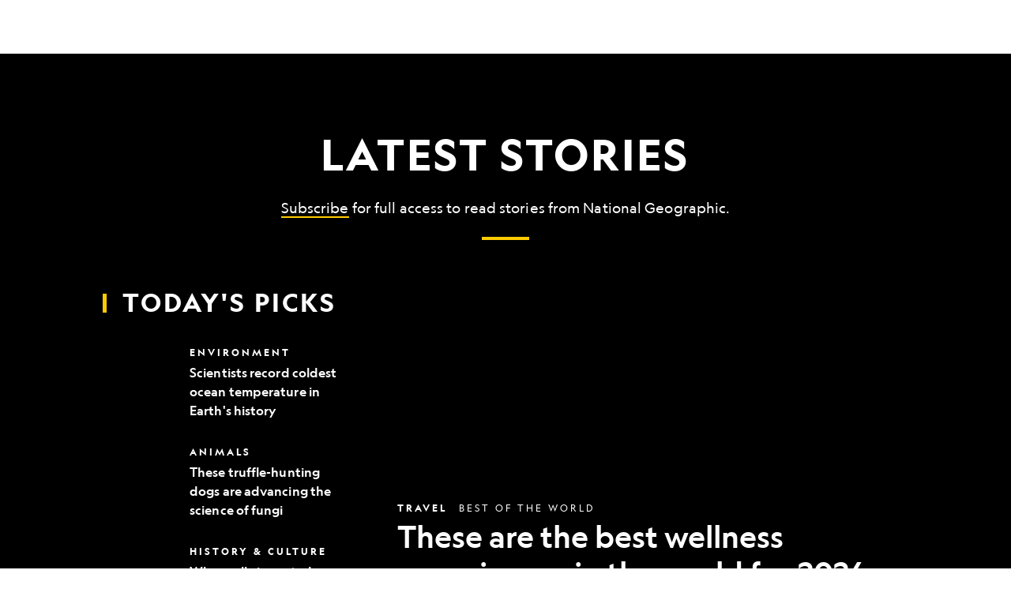

--- FILE ---
content_type: text/html; charset=utf-8
request_url: https://www.nationalgeographic.com/?utm_source=Facebook&utm_medium=Social&utm_content=link_fb20160609video-elwhadam&utm_campaign=Content&sf28261281=1
body_size: 84669
content:

        <!doctype html>
        <html lang="en"lang="en">
            <head>
                <!-- NATGEO | e0245240b26b | 4620 | c05efc2c4794602c22a9d957d4b618c4f8ca671f | www.nationalgeographic.com | Wed, 28 Jan 2026 20:26:43 GMT -->
                <meta charSet="utf-8" />
                <meta name="viewport" content="width=device-width, initial-scale=1.0, maximum-scale=2.0" />
                <meta http-equiv="x-ua-compatible" content="IE=edge,chrome=1" />
                <meta property="og:locale" content="en_US" />
                <link href="//assets-cdn.nationalgeographic.com" rel="preconnect" />
                <link href="//i.natgeofe.com" rel="preconnect" />
                <link href="//dcf.espn.com" rel="preconnect" />
                <script>__dataLayer={"page":{},"pzn":{},"site":{},"visitor":{"swid":"not applicable"},"pageViewed":false}</script>
                <script src="https://dcf.espn.com/TWDC-DTCI/prod/Bootstrap.js"></script>
                <link rel="preload" href="//assets-cdn.nationalgeographic.com/natgeo/c05efc2c4794-release-01-20-2026.2/client/natgeo/css/fusion-2fffc3e0.css" as="style" />
                
                <link data-react-helmet="true" rel="stylesheet" href="//assets-cdn.nationalgeographic.com/natgeo/c05efc2c4794-release-01-20-2026.2/client/natgeo/css/fusion-2fffc3e0.css"/><link data-react-helmet="true" rel="stylesheet" href="//assets-cdn.nationalgeographic.com/natgeo/c05efc2c4794-release-01-20-2026.2/client/natgeo/css/1240-c06f5a99.css"/><link data-react-helmet="true" rel="stylesheet" href="//assets-cdn.nationalgeographic.com/natgeo/c05efc2c4794-release-01-20-2026.2/client/natgeo/css/natgeo-b3479f6e.css"/><link data-react-helmet="true" rel="stylesheet" href="//assets-cdn.nationalgeographic.com/natgeo/c05efc2c4794-release-01-20-2026.2/client/natgeo/css/6486-e2970fa3.css"/><link data-react-helmet="true" rel="stylesheet" href="//assets-cdn.nationalgeographic.com/natgeo/c05efc2c4794-release-01-20-2026.2/client/natgeo/css/5452-9b1e3d4a.css"/><link data-react-helmet="true" rel="stylesheet" href="//assets-cdn.nationalgeographic.com/natgeo/c05efc2c4794-release-01-20-2026.2/client/natgeo/css/3021-807ed69a.css"/><link data-react-helmet="true" rel="stylesheet" href="//assets-cdn.nationalgeographic.com/natgeo/c05efc2c4794-release-01-20-2026.2/client/natgeo/css/4629-ca5f1ca6.css"/><link data-react-helmet="true" rel="stylesheet" href="//assets-cdn.nationalgeographic.com/natgeo/c05efc2c4794-release-01-20-2026.2/client/natgeo/css/4162-313cf2d3.css"/><link data-react-helmet="true" rel="stylesheet" href="//assets-cdn.nationalgeographic.com/natgeo/c05efc2c4794-release-01-20-2026.2/client/natgeo/css/9381-fb5623f1.css"/><link data-react-helmet="true" rel="stylesheet" href="//assets-cdn.nationalgeographic.com/natgeo/c05efc2c4794-release-01-20-2026.2/client/natgeo/css/4343-620d6a5d.css"/><link data-react-helmet="true" rel="stylesheet" href="//assets-cdn.nationalgeographic.com/natgeo/c05efc2c4794-release-01-20-2026.2/client/natgeo/css/8522-3b756e04.css"/><link data-react-helmet="true" rel="stylesheet" href="//assets-cdn.nationalgeographic.com/natgeo/c05efc2c4794-release-01-20-2026.2/client/natgeo/css/5755-9e889260.css"/><link data-react-helmet="true" rel="stylesheet" href="//assets-cdn.nationalgeographic.com/natgeo/c05efc2c4794-release-01-20-2026.2/client/natgeo/css/2751-c9618b3e.css"/><link data-react-helmet="true" rel="stylesheet" href="//assets-cdn.nationalgeographic.com/natgeo/c05efc2c4794-release-01-20-2026.2/client/natgeo/css/5513-2f72675d.css"/><link data-react-helmet="true" rel="stylesheet" href="//assets-cdn.nationalgeographic.com/natgeo/c05efc2c4794-release-01-20-2026.2/client/natgeo/css/5839-a7ccb521.css"/><link data-react-helmet="true" rel="stylesheet" href="//assets-cdn.nationalgeographic.com/natgeo/c05efc2c4794-release-01-20-2026.2/client/natgeo/css/home-085a092a.css"/><link data-react-helmet="true" rel="canonical" href="https://www.nationalgeographic.com"/><link data-react-helmet="true" rel="alternate" hreflang="en-us" href="https://www.nationalgeographic.com/"/><link data-react-helmet="true" rel="mask-icon" href="https://assets-cdn.nationalgeographic.com/natgeo/static/icons/mask-icon.svg" color="#FFCC00"/><link data-react-helmet="true" rel="shortcut icon" href="https://assets-cdn.nationalgeographic.com/natgeo/static/icons/favicon.ico"/><link data-react-helmet="true" rel="apple-touch-icon" href="https://assets-cdn.nationalgeographic.com/natgeo/static/icons/favicon-32x32.png"/><link data-react-helmet="true" rel="apple-touch-icon-precomposed" sizes="32x32" href="https://assets-cdn.nationalgeographic.com/natgeo/static/icons/favicon-32x32.png"/><link data-react-helmet="true" rel="apple-touch-icon-precomposed" sizes="180x180" href="https://assets-cdn.nationalgeographic.com/natgeo/static/icons/favicon-180x180.png"/>
                <script src="//assets-cdn.nationalgeographic.com/natgeo/c05efc2c4794-release-01-20-2026.2/client/natgeo/runtime-57351837.js" defer></script><script src="//assets-cdn.nationalgeographic.com/natgeo/c05efc2c4794-release-01-20-2026.2/client/natgeo/1240-f6c10a01.js" defer></script><script src="//assets-cdn.nationalgeographic.com/natgeo/c05efc2c4794-release-01-20-2026.2/client/natgeo/9479-e4570a09.js" defer></script><script src="//assets-cdn.nationalgeographic.com/natgeo/c05efc2c4794-release-01-20-2026.2/client/natgeo/2021-905863b7.js" defer></script><script src="//assets-cdn.nationalgeographic.com/natgeo/c05efc2c4794-release-01-20-2026.2/client/natgeo/7708-bd1924dc.js" defer></script><script src="//assets-cdn.nationalgeographic.com/natgeo/c05efc2c4794-release-01-20-2026.2/client/natgeo/1526-be33e164.js" defer></script><script src="//assets-cdn.nationalgeographic.com/natgeo/c05efc2c4794-release-01-20-2026.2/client/natgeo/6486-dc2248e3.js" defer></script><script src="//assets-cdn.nationalgeographic.com/natgeo/c05efc2c4794-release-01-20-2026.2/client/natgeo/5452-fa570d94.js" defer></script><script src="//assets-cdn.nationalgeographic.com/natgeo/c05efc2c4794-release-01-20-2026.2/client/natgeo/1308-79ce6604.js" defer></script><script src="//assets-cdn.nationalgeographic.com/natgeo/c05efc2c4794-release-01-20-2026.2/client/natgeo/3021-9d8beb96.js" defer></script><script src="//assets-cdn.nationalgeographic.com/natgeo/c05efc2c4794-release-01-20-2026.2/client/natgeo/8330-0b99e529.js" defer></script><script src="//assets-cdn.nationalgeographic.com/natgeo/c05efc2c4794-release-01-20-2026.2/client/natgeo/4629-5554421d.js" defer></script><script src="//assets-cdn.nationalgeographic.com/natgeo/c05efc2c4794-release-01-20-2026.2/client/natgeo/4162-0cf9c48d.js" defer></script><script src="//assets-cdn.nationalgeographic.com/natgeo/c05efc2c4794-release-01-20-2026.2/client/natgeo/9381-59a105c6.js" defer></script><script src="//assets-cdn.nationalgeographic.com/natgeo/c05efc2c4794-release-01-20-2026.2/client/natgeo/4343-76cbbe67.js" defer></script><script src="//assets-cdn.nationalgeographic.com/natgeo/c05efc2c4794-release-01-20-2026.2/client/natgeo/5839-961d25a0.js" defer></script>
                <link rel="prefetch" href="//assets-cdn.nationalgeographic.com/natgeo/c05efc2c4794-release-01-20-2026.2/client/natgeo/_manifest.js" as="script" /><link rel="prefetch" href="//assets-cdn.nationalgeographic.com/natgeo/c05efc2c4794-release-01-20-2026.2/client/natgeo/natgeo-3c4746de.js" as="script" />
<link rel="prefetch" href="//assets-cdn.nationalgeographic.com/natgeo/c05efc2c4794-release-01-20-2026.2/client/natgeo/home-98b3e91c.js" as="script" />
                <title data-react-helmet="true">National Geographic | National Geographic</title>
                <meta data-react-helmet="true" name="title" content="National Geographic | National Geographic"/><meta data-react-helmet="true" name="description" content="Explore National Geographic. A world leader in geography, cartography and exploration."/><meta data-react-helmet="true" name="medium" content="website"/><meta data-react-helmet="true" name="guid" content="drn:src:natgeo:unison::prod:1abd25be-5703-4569-8273-6a5053a028f3"/><meta data-react-helmet="true" property="og:site_name" content="National Geographic"/><meta data-react-helmet="true" property="og:title" content="National Geographic"/><meta data-react-helmet="true" property="og:description" content="Explore National Geographic. A world leader in geography, cartography and exploration."/><meta data-react-helmet="true" property="og:url" content="https://www.nationalgeographic.com"/><meta data-react-helmet="true" property="og:image" content="https://assets-cdn.nationalgeographic.com/natgeo/static/default.NG.logo.dark.jpg"/><meta data-react-helmet="true" property="og:image:width" content="1900"/><meta data-react-helmet="true" property="og:image:height" content="997"/><meta data-react-helmet="true" property="og:type" content="website"/><meta data-react-helmet="true" name="referrer" content="origin"/><meta data-react-helmet="true" name="theme-color" content="#ffffff"/><meta data-react-helmet="true" name="tax:audiences" content/><meta data-react-helmet="true" name="tax:concepts" content/><meta data-react-helmet="true" name="tax:events" content/><meta data-react-helmet="true" name="tax:firstSubject" content/><meta data-react-helmet="true" name="tax:genres" content/><meta data-react-helmet="true" name="tax:locations" content/><meta data-react-helmet="true" name="tax:organizations" content/><meta data-react-helmet="true" name="tax:otherSubjects" content/><meta data-react-helmet="true" name="tax:people" content/><meta data-react-helmet="true" name="tax:series" content/><meta data-react-helmet="true" name="tax:source" content/><meta data-react-helmet="true" name="twitter:site" content="@NatGeo"/><meta data-react-helmet="true" name="twitter:title" content="National Geographic"/><meta data-react-helmet="true" name="twitter:description" content="Explore National Geographic. A world leader in geography, cartography and exploration."/><meta data-react-helmet="true" name="twitter:url" content="https://www.nationalgeographic.com"/><meta data-react-helmet="true" name="twitter:image:src" content="https://assets-cdn.nationalgeographic.com/natgeo/static/default.NG.logo.dark.jpg"/><meta data-react-helmet="true" name="twitter:card" content="summary"/><meta data-react-helmet="true" name="twitter:creator" content="@NatGeo"/><meta data-react-helmet="true" name="twitter:image:alt" content="National Geographic"/><meta data-react-helmet="true" name="twitter:app:id:iphone" content="418671597"/><meta data-react-helmet="true" name="twitter:app:name:iphone" content="National Geographic"/><meta data-react-helmet="true" name="twitter:app:id:googleplay" content="com.natgeomobile.ngmagazine"/><meta data-react-helmet="true" name="twitter:app:name:googleplay" content="National Geographic"/><meta data-react-helmet="true" name="robots" content="max-image-preview:large"/><meta data-react-helmet="true" name="article:publisher" content="https://www.facebook.com/natgeo"/>
                <script data-react-helmet="true" type="application/ld+json">[
  {
    "@context": "http://schema.org/",
    "@type": "WebPage",
    "@id": "https://www.nationalgeographic.com/#webpage",
    "url": "https://www.nationalgeographic.com",
    "name": "National Geographic",
    "description": "Explore stories of science, exploration, and discovery from around the world with National Geographic.",
    "inLanguage": "en",
    "isPartOf": {
      "@id": "https://www.nationalgeographic.com/#website"
    },
    "primaryImageOfPage": {
      "@type": "ImageObject",
      "width": 1280,
      "height": 720,
      "caption": "Featured image on the National Geographic homepage"
    },
    "publisher": {
      "@id": "https://www.nationalgeographic.com/#organization"
    },
    "mainEntity": {
      "@id": "https://www.nationalgeographic.com/#organization"
    }
  },
  {
    "@context": "http://schema.org/",
    "@type": "WebSite",
    "@id": "https://www.nationalgeographic.com/#website",
    "url": "https://www.nationalgeographic.com",
    "name": "National Geographic",
    "sameAs": [
      "https://en.wikipedia.org/wiki/National_Geographic",
      "https://www.facebook.com/natgeo",
      "https://twitter.com/NatGeo",
      "https://www.instagram.com/natgeo/",
      "https://www.linkedin.com/company/national-geographic/"
    ],
    "mainEntityOfPage": {
      "@id": "https://www.nationalgeographic.com/#webpage"
    },
    "publisher": {
      "@id": "https://www.nationalgeographic.com/#organization"
    },
    "potentialAction": {
      "@type": "SearchAction",
      "target": "https://www.nationalgeographic.com/search?q={search_term_string}",
      "query-input": "required name=search_term_string"
    }
  },
  {
    "@context": "http://schema.org/",
    "@type": "NewsMediaOrganization",
    "@id": "https://www.nationalgeographic.com/#organization",
    "name": "National Geographic",
    "url": "https://www.nationalgeographic.com",
    "legalName": "National Geographic Partners, LLC",
    "alternateName": "Nat Geo",
    "foundingDate": "1888-01-27",
    "founders": [
      {
        "@type": "Person",
        "name": "Gardiner Greene Hubbard"
      }
    ],
    "description": "National Geographic is a global media organization known for award-winning journalism in science, history, travel, photography, and environmental reporting.",
    "logo": {
      "@id": "https://www.nationalgeographic.com/#logo"
    },
    "sameAs": [
      "https://www.facebook.com/natgeo",
      "https://twitter.com/NatGeo",
      "https://www.instagram.com/natgeo/",
      "https://www.linkedin.com/company/national-geographic/",
      "https://www.youtube.com/natgeo",
      "https://en.wikipedia.org/wiki/National_Geographic"
    ],
    "parentOrganization": {
      "@type": "Organization",
      "name": "The Walt Disney Company",
      "url": "https://www.thewaltdisneycompany.com/"
    },
    "address": {
      "@type": "PostalAddress",
      "streetAddress": "1145 17th Street NW",
      "addressLocality": "Washington",
      "addressRegion": "DC",
      "postalCode": "20036",
      "addressCountry": "US"
    },
    "contactPoint": {
      "@type": "ContactPoint",
      "contactType": "Customer Service",
      "url": "https://www.nationalgeographic.com/contact-us/"
    },
    "ethicsPolicy": "https://www.nationalgeographic.org/society/code-of-ethics/",
    "masthead": "https://www.nationalgeographic.com/pages/article/masthead",
    "publications": [
      {
        "@type": "CreativeWork",
        "name": "National Geographic Magazine",
        "url": "https://www.nationalgeographic.com/magazine/",
        "description": "National Geographic Magazine is our iconic flagship publication, available in both print and digital formats. It features award-winning journalism, powerful photography, and in-depth storytelling across science, exploration, culture, and the natural world."
      },
      {
        "@type": "CreativeWork",
        "name": "Nat Geo TV",
        "url": "https://www.nationalgeographic.com/tv/",
        "description": "The destination for National Geographic’s original television content, featuring flagship series like 'Life Below Zero', 'Secrets of the Octopus', and '9/11: One Day in America'."
      }
    ],
    "knowsAbout": [
      "science",
      "climate change",
      "wildlife",
      "archaeology",
      "history",
      "photography",
      "exploration",
      "geography",
      "oceans",
      "space",
      "health",
      "travel"
    ],
    "award": [
      "Total of 24 National Magazine Awards between 1980 and 2011"
    ]
  },
  {
    "@context": "http://schema.org/",
    "@type": "ImageObject",
    "@id": "https://www.nationalgeographic.com/#logo",
    "url": "https://assets-cdn.nationalgeographic.com/natgeo/static/icons/redesign-logo.svg",
    "width": 600,
    "height": 60,
    "caption": "National Geographic Logo"
  },
  {
    "@context": "http://schema.org/",
    "@type": "BreadcrumbList",
    "itemListElement": [
      {
        "@type": "ListItem",
        "position": 1,
        "name": "Home",
        "item": "https://www.nationalgeographic.com"
      }
    ]
  },
  {
    "@context": "http://schema.org/",
    "@type": "ItemList",
    "name": "HEART-HEALTHY DIETS",
    "itemListOrder": "http://schema.org/ItemListOrderAscending",
    "numberOfItems": 3,
    "itemListElement": [
      {
        "@type": "ListItem",
        "position": 1,
        "url": "https://www.nationalgeographic.com/health/article/portfolio-diet-heart-disease-cholesterol"
      },
      {
        "@type": "ListItem",
        "position": 2,
        "url": "https://www.nationalgeographic.com/health/article/nordic-diet-inflammation-health-longevity"
      },
      {
        "@type": "ListItem",
        "position": 3,
        "url": "https://www.nationalgeographic.com/health/article/dash-diet-hypertension-benefits"
      }
    ]
  }
]</script><script data-react-helmet="true" async="true" src="https://scripts.webcontentassessor.com/scripts/340714530193d9627afecb7a2bab115079ee90db012cba398ac76b3339880fdc"></script>
                
                <script data-nr-type="legacy" data-nr-pct="100">(() => {function gc(n){n=document.cookie.match("(^|;) ?"+n+"=([^;]*)(;|$)");return n?n[2]:null}function sc(n){document.cookie=n}function smpl(n){n/=100;return!!n&&Math.random()<=n}var _nr=!1,_nrCookie=gc("_nr");null!==_nrCookie?"1"===_nrCookie&&(_nr=!0):smpl(100)?(_nr=!0,sc("_nr=1; path=/")):(_nr=!1,sc("_nr=0; path=/"));_nr && (() => {;window.NREUM||(NREUM={});NREUM.init={distributed_tracing:{enabled:true},privacy:{cookies_enabled:true},ajax:{deny_list:["bam.nr-data.net"]}};;NREUM.info = {"beacon":"bam.nr-data.net","errorBeacon":"bam.nr-data.net","sa":1,"licenseKey":"5985ced6ff","applicationID":"703643455"};__nr_require=function(t,e,n){function r(n){if(!e[n]){var o=e[n]={exports:{}};t[n][0].call(o.exports,function(e){var o=t[n][1][e];return r(o||e)},o,o.exports)}return e[n].exports}if("function"==typeof __nr_require)return __nr_require;for(var o=0;o<n.length;o++)r(n[o]);return r}({1:[function(t,e,n){function r(t){try{s.console&&console.log(t)}catch(e){}}var o,i=t("ee"),a=t(31),s={};try{o=localStorage.getItem("__nr_flags").split(","),console&&"function"==typeof console.log&&(s.console=!0,o.indexOf("dev")!==-1&&(s.dev=!0),o.indexOf("nr_dev")!==-1&&(s.nrDev=!0))}catch(c){}s.nrDev&&i.on("internal-error",function(t){r(t.stack)}),s.dev&&i.on("fn-err",function(t,e,n){r(n.stack)}),s.dev&&(r("NR AGENT IN DEVELOPMENT MODE"),r("flags: "+a(s,function(t,e){return t}).join(", ")))},{}],2:[function(t,e,n){function r(t,e,n,r,s){try{l?l-=1:o(s||new UncaughtException(t,e,n),!0)}catch(f){try{i("ierr",[f,c.now(),!0])}catch(d){}}return"function"==typeof u&&u.apply(this,a(arguments))}function UncaughtException(t,e,n){this.message=t||"Uncaught error with no additional information",this.sourceURL=e,this.line=n}function o(t,e){var n=e?null:c.now();i("err",[t,n])}var i=t("handle"),a=t(32),s=t("ee"),c=t("loader"),f=t("gos"),u=window.onerror,d=!1,p="nr@seenError";if(!c.disabled){var l=0;c.features.err=!0,t(1),window.onerror=r;try{throw new Error}catch(h){"stack"in h&&(t(14),t(13),"addEventListener"in window&&t(7),c.xhrWrappable&&t(15),d=!0)}s.on("fn-start",function(t,e,n){d&&(l+=1)}),s.on("fn-err",function(t,e,n){d&&!n[p]&&(f(n,p,function(){return!0}),this.thrown=!0,o(n))}),s.on("fn-end",function(){d&&!this.thrown&&l>0&&(l-=1)}),s.on("internal-error",function(t){i("ierr",[t,c.now(),!0])})}},{}],3:[function(t,e,n){var r=t("loader");r.disabled||(r.features.ins=!0)},{}],4:[function(t,e,n){function r(){U++,L=g.hash,this[u]=y.now()}function o(){U--,g.hash!==L&&i(0,!0);var t=y.now();this[h]=~~this[h]+t-this[u],this[d]=t}function i(t,e){E.emit("newURL",[""+g,e])}function a(t,e){t.on(e,function(){this[e]=y.now()})}var s="-start",c="-end",f="-body",u="fn"+s,d="fn"+c,p="cb"+s,l="cb"+c,h="jsTime",m="fetch",v="addEventListener",w=window,g=w.location,y=t("loader");if(w[v]&&y.xhrWrappable&&!y.disabled){var x=t(11),b=t(12),E=t(9),R=t(7),O=t(14),T=t(8),S=t(15),P=t(10),M=t("ee"),C=M.get("tracer"),N=t(23);t(17),y.features.spa=!0;var L,U=0;M.on(u,r),b.on(p,r),P.on(p,r),M.on(d,o),b.on(l,o),P.on(l,o),M.buffer([u,d,"xhr-resolved"]),R.buffer([u]),O.buffer(["setTimeout"+c,"clearTimeout"+s,u]),S.buffer([u,"new-xhr","send-xhr"+s]),T.buffer([m+s,m+"-done",m+f+s,m+f+c]),E.buffer(["newURL"]),x.buffer([u]),b.buffer(["propagate",p,l,"executor-err","resolve"+s]),C.buffer([u,"no-"+u]),P.buffer(["new-jsonp","cb-start","jsonp-error","jsonp-end"]),a(T,m+s),a(T,m+"-done"),a(P,"new-jsonp"),a(P,"jsonp-end"),a(P,"cb-start"),E.on("pushState-end",i),E.on("replaceState-end",i),w[v]("hashchange",i,N(!0)),w[v]("load",i,N(!0)),w[v]("popstate",function(){i(0,U>1)},N(!0))}},{}],5:[function(t,e,n){function r(){var t=new PerformanceObserver(function(t,e){var n=t.getEntries();s(v,[n])});try{t.observe({entryTypes:["resource"]})}catch(e){}}function o(t){if(s(v,[window.performance.getEntriesByType(w)]),window.performance["c"+p])try{window.performance[h](m,o,!1)}catch(t){}else try{window.performance[h]("webkit"+m,o,!1)}catch(t){}}function i(t){}if(window.performance&&window.performance.timing&&window.performance.getEntriesByType){var a=t("ee"),s=t("handle"),c=t(14),f=t(13),u=t(6),d=t(23),p="learResourceTimings",l="addEventListener",h="removeEventListener",m="resourcetimingbufferfull",v="bstResource",w="resource",g="-start",y="-end",x="fn"+g,b="fn"+y,E="bstTimer",R="pushState",O=t("loader");if(!O.disabled){O.features.stn=!0,t(9),"addEventListener"in window&&t(7);var T=NREUM.o.EV;a.on(x,function(t,e){var n=t[0];n instanceof T&&(this.bstStart=O.now())}),a.on(b,function(t,e){var n=t[0];n instanceof T&&s("bst",[n,e,this.bstStart,O.now()])}),c.on(x,function(t,e,n){this.bstStart=O.now(),this.bstType=n}),c.on(b,function(t,e){s(E,[e,this.bstStart,O.now(),this.bstType])}),f.on(x,function(){this.bstStart=O.now()}),f.on(b,function(t,e){s(E,[e,this.bstStart,O.now(),"requestAnimationFrame"])}),a.on(R+g,function(t){this.time=O.now(),this.startPath=location.pathname+location.hash}),a.on(R+y,function(t){s("bstHist",[location.pathname+location.hash,this.startPath,this.time])}),u()?(s(v,[window.performance.getEntriesByType("resource")]),r()):l in window.performance&&(window.performance["c"+p]?window.performance[l](m,o,d(!1)):window.performance[l]("webkit"+m,o,d(!1))),document[l]("scroll",i,d(!1)),document[l]("keypress",i,d(!1)),document[l]("click",i,d(!1))}}},{}],6:[function(t,e,n){e.exports=function(){return"PerformanceObserver"in window&&"function"==typeof window.PerformanceObserver}},{}],7:[function(t,e,n){function r(t){for(var e=t;e&&!e.hasOwnProperty(u);)e=Object.getPrototypeOf(e);e&&o(e)}function o(t){s.inPlace(t,[u,d],"-",i)}function i(t,e){return t[1]}var a=t("ee").get("events"),s=t("wrap-function")(a,!0),c=t("gos"),f=XMLHttpRequest,u="addEventListener",d="removeEventListener";e.exports=a,"getPrototypeOf"in Object?(r(document),r(window),r(f.prototype)):f.prototype.hasOwnProperty(u)&&(o(window),o(f.prototype)),a.on(u+"-start",function(t,e){var n=t[1];if(null!==n&&("function"==typeof n||"object"==typeof n)){var r=c(n,"nr@wrapped",function(){function t(){if("function"==typeof n.handleEvent)return n.handleEvent.apply(n,arguments)}var e={object:t,"function":n}[typeof n];return e?s(e,"fn-",null,e.name||"anonymous"):n});this.wrapped=t[1]=r}}),a.on(d+"-start",function(t){t[1]=this.wrapped||t[1]})},{}],8:[function(t,e,n){function r(t,e,n){var r=t[e];"function"==typeof r&&(t[e]=function(){var t=i(arguments),e={};o.emit(n+"before-start",[t],e);var a;e[m]&&e[m].dt&&(a=e[m].dt);var s=r.apply(this,t);return o.emit(n+"start",[t,a],s),s.then(function(t){return o.emit(n+"end",[null,t],s),t},function(t){throw o.emit(n+"end",[t],s),t})})}var o=t("ee").get("fetch"),i=t(32),a=t(31);e.exports=o;var s=window,c="fetch-",f=c+"body-",u=["arrayBuffer","blob","json","text","formData"],d=s.Request,p=s.Response,l=s.fetch,h="prototype",m="nr@context";d&&p&&l&&(a(u,function(t,e){r(d[h],e,f),r(p[h],e,f)}),r(s,"fetch",c),o.on(c+"end",function(t,e){var n=this;if(e){var r=e.headers.get("content-length");null!==r&&(n.rxSize=r),o.emit(c+"done",[null,e],n)}else o.emit(c+"done",[t],n)}))},{}],9:[function(t,e,n){var r=t("ee").get("history"),o=t("wrap-function")(r);e.exports=r;var i=window.history&&window.history.constructor&&window.history.constructor.prototype,a=window.history;i&&i.pushState&&i.replaceState&&(a=i),o.inPlace(a,["pushState","replaceState"],"-")},{}],10:[function(t,e,n){function r(t){function e(){f.emit("jsonp-end",[],l),t.removeEventListener("load",e,c(!1)),t.removeEventListener("error",n,c(!1))}function n(){f.emit("jsonp-error",[],l),f.emit("jsonp-end",[],l),t.removeEventListener("load",e,c(!1)),t.removeEventListener("error",n,c(!1))}var r=t&&"string"==typeof t.nodeName&&"script"===t.nodeName.toLowerCase();if(r){var o="function"==typeof t.addEventListener;if(o){var a=i(t.src);if(a){var d=s(a),p="function"==typeof d.parent[d.key];if(p){var l={};u.inPlace(d.parent,[d.key],"cb-",l),t.addEventListener("load",e,c(!1)),t.addEventListener("error",n,c(!1)),f.emit("new-jsonp",[t.src],l)}}}}}function o(){return"addEventListener"in window}function i(t){var e=t.match(d);return e?e[1]:null}function a(t,e){var n=t.match(l),r=n[1],o=n[3];return o?a(o,e[r]):e[r]}function s(t){var e=t.match(p);return e&&e.length>=3?{key:e[2],parent:a(e[1],window)}:{key:t,parent:window}}var c=t(23),f=t("ee").get("jsonp"),u=t("wrap-function")(f);if(e.exports=f,o()){var d=/[?&](?:callback|cb)=([^&#]+)/,p=/(.*).([^.]+)/,l=/^(w+)(.|$)(.*)$/,h=["appendChild","insertBefore","replaceChild"];Node&&Node.prototype&&Node.prototype.appendChild?u.inPlace(Node.prototype,h,"dom-"):(u.inPlace(HTMLElement.prototype,h,"dom-"),u.inPlace(HTMLHeadElement.prototype,h,"dom-"),u.inPlace(HTMLBodyElement.prototype,h,"dom-")),f.on("dom-start",function(t){r(t[0])})}},{}],11:[function(t,e,n){var r=t("ee").get("mutation"),o=t("wrap-function")(r),i=NREUM.o.MO;e.exports=r,i&&(window.MutationObserver=function(t){return this instanceof i?new i(o(t,"fn-")):i.apply(this,arguments)},MutationObserver.prototype=i.prototype)},{}],12:[function(t,e,n){function r(t){var e=i.context(),n=s(t,"executor-",e,null,!1),r=new f(n);return i.context(r).getCtx=function(){return e},r}var o=t("wrap-function"),i=t("ee").get("promise"),a=t("ee").getOrSetContext,s=o(i),c=t(31),f=NREUM.o.PR;e.exports=i,f&&(window.Promise=r,["all","race"].forEach(function(t){var e=f[t];f[t]=function(n){function r(t){return function(){i.emit("propagate",[null,!o],a,!1,!1),o=o||!t}}var o=!1;c(n,function(e,n){Promise.resolve(n).then(r("all"===t),r(!1))});var a=e.apply(f,arguments),s=f.resolve(a);return s}}),["resolve","reject"].forEach(function(t){var e=f[t];f[t]=function(t){var n=e.apply(f,arguments);return t!==n&&i.emit("propagate",[t,!0],n,!1,!1),n}}),f.prototype["catch"]=function(t){return this.then(null,t)},f.prototype=Object.create(f.prototype,{constructor:{value:r}}),c(Object.getOwnPropertyNames(f),function(t,e){try{r[e]=f[e]}catch(n){}}),o.wrapInPlace(f.prototype,"then",function(t){return function(){var e=this,n=o.argsToArray.apply(this,arguments),r=a(e);r.promise=e,n[0]=s(n[0],"cb-",r,null,!1),n[1]=s(n[1],"cb-",r,null,!1);var c=t.apply(this,n);return r.nextPromise=c,i.emit("propagate",[e,!0],c,!1,!1),c}}),i.on("executor-start",function(t){t[0]=s(t[0],"resolve-",this,null,!1),t[1]=s(t[1],"resolve-",this,null,!1)}),i.on("executor-err",function(t,e,n){t[1](n)}),i.on("cb-end",function(t,e,n){i.emit("propagate",[n,!0],this.nextPromise,!1,!1)}),i.on("propagate",function(t,e,n){this.getCtx&&!e||(this.getCtx=function(){if(t instanceof Promise)var e=i.context(t);return e&&e.getCtx?e.getCtx():this})}),r.toString=function(){return""+f})},{}],13:[function(t,e,n){var r=t("ee").get("raf"),o=t("wrap-function")(r),i="equestAnimationFrame";e.exports=r,o.inPlace(window,["r"+i,"mozR"+i,"webkitR"+i,"msR"+i],"raf-"),r.on("raf-start",function(t){t[0]=o(t[0],"fn-")})},{}],14:[function(t,e,n){function r(t,e,n){t[0]=a(t[0],"fn-",null,n)}function o(t,e,n){this.method=n,this.timerDuration=isNaN(t[1])?0:+t[1],t[0]=a(t[0],"fn-",this,n)}var i=t("ee").get("timer"),a=t("wrap-function")(i),s="setTimeout",c="setInterval",f="clearTimeout",u="-start",d="-";e.exports=i,a.inPlace(window,[s,"setImmediate"],s+d),a.inPlace(window,[c],c+d),a.inPlace(window,[f,"clearImmediate"],f+d),i.on(c+u,r),i.on(s+u,o)},{}],15:[function(t,e,n){function r(t,e){d.inPlace(e,["onreadystatechange"],"fn-",s)}function o(){var t=this,e=u.context(t);t.readyState>3&&!e.resolved&&(e.resolved=!0,u.emit("xhr-resolved",[],t)),d.inPlace(t,y,"fn-",s)}function i(t){x.push(t),m&&(E?E.then(a):w?w(a):(R=-R,O.data=R))}function a(){for(var t=0;t<x.length;t++)r([],x[t]);x.length&&(x=[])}function s(t,e){return e}function c(t,e){for(var n in t)e[n]=t[n];return e}t(7);var f=t("ee"),u=f.get("xhr"),d=t("wrap-function")(u),p=t(23),l=NREUM.o,h=l.XHR,m=l.MO,v=l.PR,w=l.SI,g="readystatechange",y=["onload","onerror","onabort","onloadstart","onloadend","onprogress","ontimeout"],x=[];e.exports=u;var b=window.XMLHttpRequest=function(t){var e=new h(t);try{u.emit("new-xhr",[e],e),e.addEventListener(g,o,p(!1))}catch(n){try{u.emit("internal-error",[n])}catch(r){}}return e};if(c(h,b),b.prototype=h.prototype,d.inPlace(b.prototype,["open","send"],"-xhr-",s),u.on("send-xhr-start",function(t,e){r(t,e),i(e)}),u.on("open-xhr-start",r),m){var E=v&&v.resolve();if(!w&&!v){var R=1,O=document.createTextNode(R);new m(a).observe(O,{characterData:!0})}}else f.on("fn-end",function(t){t[0]&&t[0].type===g||a()})},{}],16:[function(t,e,n){function r(t){if(!s(t))return null;var e=window.NREUM;if(!e.loader_config)return null;var n=(e.loader_config.accountID||"").toString()||null,r=(e.loader_config.agentID||"").toString()||null,f=(e.loader_config.trustKey||"").toString()||null;if(!n||!r)return null;var h=l.generateSpanId(),m=l.generateTraceId(),v=Date.now(),w={spanId:h,traceId:m,timestamp:v};return(t.sameOrigin||c(t)&&p())&&(w.traceContextParentHeader=o(h,m),w.traceContextStateHeader=i(h,v,n,r,f)),(t.sameOrigin&&!u()||!t.sameOrigin&&c(t)&&d())&&(w.newrelicHeader=a(h,m,v,n,r,f)),w}function o(t,e){return"00-"+e+"-"+t+"-01"}function i(t,e,n,r,o){var i=0,a="",s=1,c="",f="";return o+"@nr="+i+"-"+s+"-"+n+"-"+r+"-"+t+"-"+a+"-"+c+"-"+f+"-"+e}function a(t,e,n,r,o,i){var a="btoa"in window&&"function"==typeof window.btoa;if(!a)return null;var s={v:[0,1],d:{ty:"Browser",ac:r,ap:o,id:t,tr:e,ti:n}};return i&&r!==i&&(s.d.tk=i),btoa(JSON.stringify(s))}function s(t){return f()&&c(t)}function c(t){var e=!1,n={};if("init"in NREUM&&"distributed_tracing"in NREUM.init&&(n=NREUM.init.distributed_tracing),t.sameOrigin)e=!0;else if(n.allowed_origins instanceof Array)for(var r=0;r<n.allowed_origins.length;r++){var o=h(n.allowed_origins[r]);if(t.hostname===o.hostname&&t.protocol===o.protocol&&t.port===o.port){e=!0;break}}return e}function f(){return"init"in NREUM&&"distributed_tracing"in NREUM.init&&!!NREUM.init.distributed_tracing.enabled}function u(){return"init"in NREUM&&"distributed_tracing"in NREUM.init&&!!NREUM.init.distributed_tracing.exclude_newrelic_header}function d(){return"init"in NREUM&&"distributed_tracing"in NREUM.init&&NREUM.init.distributed_tracing.cors_use_newrelic_header!==!1}function p(){return"init"in NREUM&&"distributed_tracing"in NREUM.init&&!!NREUM.init.distributed_tracing.cors_use_tracecontext_headers}var l=t(28),h=t(18);e.exports={generateTracePayload:r,shouldGenerateTrace:s}},{}],17:[function(t,e,n){function r(t){var e=this.params,n=this.metrics;if(!this.ended){this.ended=!0;for(var r=0;r<p;r++)t.removeEventListener(d[r],this.listener,!1);return e.protocol&&"data"===e.protocol?void g("Ajax/DataUrl/Excluded"):void(e.aborted||(n.duration=a.now()-this.startTime,this.loadCaptureCalled||4!==t.readyState?null==e.status&&(e.status=0):i(this,t),n.cbTime=this.cbTime,s("xhr",[e,n,this.startTime,this.endTime,"xhr"],this)))}}function o(t,e){var n=c(e),r=t.params;r.hostname=n.hostname,r.port=n.port,r.protocol=n.protocol,r.host=n.hostname+":"+n.port,r.pathname=n.pathname,t.parsedOrigin=n,t.sameOrigin=n.sameOrigin}function i(t,e){t.params.status=e.status;var n=v(e,t.lastSize);if(n&&(t.metrics.rxSize=n),t.sameOrigin){var r=e.getResponseHeader("X-NewRelic-App-Data");r&&(t.params.cat=r.split(", ").pop())}t.loadCaptureCalled=!0}var a=t("loader");if(a.xhrWrappable&&!a.disabled){var s=t("handle"),c=t(18),f=t(16).generateTracePayload,u=t("ee"),d=["load","error","abort","timeout"],p=d.length,l=t("id"),h=t(24),m=t(22),v=t(19),w=t(23),g=t(25).recordSupportability,y=NREUM.o.REQ,x=window.XMLHttpRequest;a.features.xhr=!0,t(15),t(8),u.on("new-xhr",function(t){var e=this;e.totalCbs=0,e.called=0,e.cbTime=0,e.end=r,e.ended=!1,e.xhrGuids={},e.lastSize=null,e.loadCaptureCalled=!1,e.params=this.params||{},e.metrics=this.metrics||{},t.addEventListener("load",function(n){i(e,t)},w(!1)),h&&(h>34||h<10)||t.addEventListener("progress",function(t){e.lastSize=t.loaded},w(!1))}),u.on("open-xhr-start",function(t){this.params={method:t[0]},o(this,t[1]),this.metrics={}}),u.on("open-xhr-end",function(t,e){"loader_config"in NREUM&&"xpid"in NREUM.loader_config&&this.sameOrigin&&e.setRequestHeader("X-NewRelic-ID",NREUM.loader_config.xpid);var n=f(this.parsedOrigin);if(n){var r=!1;n.newrelicHeader&&(e.setRequestHeader("newrelic",n.newrelicHeader),r=!0),n.traceContextParentHeader&&(e.setRequestHeader("traceparent",n.traceContextParentHeader),n.traceContextStateHeader&&e.setRequestHeader("tracestate",n.traceContextStateHeader),r=!0),r&&(this.dt=n)}}),u.on("send-xhr-start",function(t,e){var n=this.metrics,r=t[0],o=this;if(n&&r){var i=m(r);i&&(n.txSize=i)}this.startTime=a.now(),this.listener=function(t){try{"abort"!==t.type||o.loadCaptureCalled||(o.params.aborted=!0),("load"!==t.type||o.called===o.totalCbs&&(o.onloadCalled||"function"!=typeof e.onload))&&o.end(e)}catch(n){try{u.emit("internal-error",[n])}catch(r){}}};for(var s=0;s<p;s++)e.addEventListener(d[s],this.listener,w(!1))}),u.on("xhr-cb-time",function(t,e,n){this.cbTime+=t,e?this.onloadCalled=!0:this.called+=1,this.called!==this.totalCbs||!this.onloadCalled&&"function"==typeof n.onload||this.end(n)}),u.on("xhr-load-added",function(t,e){var n=""+l(t)+!!e;this.xhrGuids&&!this.xhrGuids[n]&&(this.xhrGuids[n]=!0,this.totalCbs+=1)}),u.on("xhr-load-removed",function(t,e){var n=""+l(t)+!!e;this.xhrGuids&&this.xhrGuids[n]&&(delete this.xhrGuids[n],this.totalCbs-=1)}),u.on("xhr-resolved",function(){this.endTime=a.now()}),u.on("addEventListener-end",function(t,e){e instanceof x&&"load"===t[0]&&u.emit("xhr-load-added",[t[1],t[2]],e)}),u.on("removeEventListener-end",function(t,e){e instanceof x&&"load"===t[0]&&u.emit("xhr-load-removed",[t[1],t[2]],e)}),u.on("fn-start",function(t,e,n){e instanceof x&&("onload"===n&&(this.onload=!0),("load"===(t[0]&&t[0].type)||this.onload)&&(this.xhrCbStart=a.now()))}),u.on("fn-end",function(t,e){this.xhrCbStart&&u.emit("xhr-cb-time",[a.now()-this.xhrCbStart,this.onload,e],e)}),u.on("fetch-before-start",function(t){function e(t,e){var n=!1;return e.newrelicHeader&&(t.set("newrelic",e.newrelicHeader),n=!0),e.traceContextParentHeader&&(t.set("traceparent",e.traceContextParentHeader),e.traceContextStateHeader&&t.set("tracestate",e.traceContextStateHeader),n=!0),n}var n,r=t[1]||{};"string"==typeof t[0]?n=t[0]:t[0]&&t[0].url?n=t[0].url:window.URL&&t[0]&&t[0]instanceof URL&&(n=t[0].href),n&&(this.parsedOrigin=c(n),this.sameOrigin=this.parsedOrigin.sameOrigin);var o=f(this.parsedOrigin);if(o&&(o.newrelicHeader||o.traceContextParentHeader))if("string"==typeof t[0]||window.URL&&t[0]&&t[0]instanceof URL){var i={};for(var a in r)i[a]=r[a];i.headers=new Headers(r.headers||{}),e(i.headers,o)&&(this.dt=o),t.length>1?t[1]=i:t.push(i)}else t[0]&&t[0].headers&&e(t[0].headers,o)&&(this.dt=o)}),u.on("fetch-start",function(t,e){this.params={},this.metrics={},this.startTime=a.now(),this.dt=e,t.length>=1&&(this.target=t[0]),t.length>=2&&(this.opts=t[1]);var n,r=this.opts||{},i=this.target;if("string"==typeof i?n=i:"object"==typeof i&&i instanceof y?n=i.url:window.URL&&"object"==typeof i&&i instanceof URL&&(n=i.href),o(this,n),"data"!==this.params.protocol){var s=(""+(i&&i instanceof y&&i.method||r.method||"GET")).toUpperCase();this.params.method=s,this.txSize=m(r.body)||0}}),u.on("fetch-done",function(t,e){if(this.endTime=a.now(),this.params||(this.params={}),"data"===this.params.protocol)return void g("Ajax/DataUrl/Excluded");this.params.status=e?e.status:0;var n;"string"==typeof this.rxSize&&this.rxSize.length>0&&(n=+this.rxSize);var r={txSize:this.txSize,rxSize:n,duration:a.now()-this.startTime};s("xhr",[this.params,r,this.startTime,this.endTime,"fetch"],this)})}},{}],18:[function(t,e,n){var r={};e.exports=function(t){if(t in r)return r[t];if(0===(t||"").indexOf("data:"))return{protocol:"data"};var e=document.createElement("a"),n=window.location,o={};e.href=t,o.port=e.port;var i=e.href.split("://");!o.port&&i[1]&&(o.port=i[1].split("/")[0].split("@").pop().split(":")[1]),o.port&&"0"!==o.port||(o.port="https"===i[0]?"443":"80"),o.hostname=e.hostname||n.hostname,o.pathname=e.pathname,o.protocol=i[0],"/"!==o.pathname.charAt(0)&&(o.pathname="/"+o.pathname);var a=!e.protocol||":"===e.protocol||e.protocol===n.protocol,s=e.hostname===document.domain&&e.port===n.port;return o.sameOrigin=a&&(!e.hostname||s),"/"===o.pathname&&(r[t]=o),o}},{}],19:[function(t,e,n){function r(t,e){var n=t.responseType;return"json"===n&&null!==e?e:"arraybuffer"===n||"blob"===n||"json"===n?o(t.response):"text"===n||""===n||void 0===n?o(t.responseText):void 0}var o=t(22);e.exports=r},{}],20:[function(t,e,n){function r(){}function o(t,e,n,r){return function(){return u.recordSupportability("API/"+e+"/called"),i(t+e,[f.now()].concat(s(arguments)),n?null:this,r),n?void 0:this}}var i=t("handle"),a=t(31),s=t(32),c=t("ee").get("tracer"),f=t("loader"),u=t(25),d=NREUM;"undefined"==typeof window.newrelic&&(newrelic=d);var p=["setPageViewName","setCustomAttribute","setErrorHandler","finished","addToTrace","inlineHit","addRelease"],l="api-",h=l+"ixn-";a(p,function(t,e){d[e]=o(l,e,!0,"api")}),d.addPageAction=o(l,"addPageAction",!0),d.setCurrentRouteName=o(l,"routeName",!0),e.exports=newrelic,d.interaction=function(){return(new r).get()};var m=r.prototype={createTracer:function(t,e){var n={},r=this,o="function"==typeof e;return i(h+"tracer",[f.now(),t,n],r),function(){if(c.emit((o?"":"no-")+"fn-start",[f.now(),r,o],n),o)try{return e.apply(this,arguments)}catch(t){throw c.emit("fn-err",[arguments,this,t],n),t}finally{c.emit("fn-end",[f.now()],n)}}}};a("actionText,setName,setAttribute,save,ignore,onEnd,getContext,end,get".split(","),function(t,e){m[e]=o(h,e)}),newrelic.noticeError=function(t,e){"string"==typeof t&&(t=new Error(t)),u.recordSupportability("API/noticeError/called"),i("err",[t,f.now(),!1,e])}},{}],21:[function(t,e,n){function r(t){if(NREUM.init){for(var e=NREUM.init,n=t.split("."),r=0;r<n.length-1;r++)if(e=e[n[r]],"object"!=typeof e)return;return e=e[n[n.length-1]]}}e.exports={getConfiguration:r}},{}],22:[function(t,e,n){e.exports=function(t){if("string"==typeof t&&t.length)return t.length;if("object"==typeof t){if("undefined"!=typeof ArrayBuffer&&t instanceof ArrayBuffer&&t.byteLength)return t.byteLength;if("undefined"!=typeof Blob&&t instanceof Blob&&t.size)return t.size;if(!("undefined"!=typeof FormData&&t instanceof FormData))try{return JSON.stringify(t).length}catch(e){return}}}},{}],23:[function(t,e,n){var r=!1;try{var o=Object.defineProperty({},"passive",{get:function(){r=!0}});window.addEventListener("testPassive",null,o),window.removeEventListener("testPassive",null,o)}catch(i){}e.exports=function(t){return r?{passive:!0,capture:!!t}:!!t}},{}],24:[function(t,e,n){var r=0,o=navigator.userAgent.match(/Firefox[/s](d+.d+)/);o&&(r=+o[1]),e.exports=r},{}],25:[function(t,e,n){function r(t,e){var n=[a,t,{name:t},e];return i("storeMetric",n,null,"api"),n}function o(t,e){var n=[s,t,{name:t},e];return i("storeEventMetrics",n,null,"api"),n}var i=t("handle"),a="sm",s="cm";e.exports={constants:{SUPPORTABILITY_METRIC:a,CUSTOM_METRIC:s},recordSupportability:r,recordCustom:o}},{}],26:[function(t,e,n){function r(){return s.exists&&performance.now?Math.round(performance.now()):(i=Math.max((new Date).getTime(),i))-a}function o(){return i}var i=(new Date).getTime(),a=i,s=t(33);e.exports=r,e.exports.offset=a,e.exports.getLastTimestamp=o},{}],27:[function(t,e,n){function r(t,e){var n=t.getEntries();n.forEach(function(t){"first-paint"===t.name?l("timing",["fp",Math.floor(t.startTime)]):"first-contentful-paint"===t.name&&l("timing",["fcp",Math.floor(t.startTime)])})}function o(t,e){var n=t.getEntries();if(n.length>0){var r=n[n.length-1];if(f&&f<r.startTime)return;var o=[r],i=a({});i&&o.push(i),l("lcp",o)}}function i(t){t.getEntries().forEach(function(t){t.hadRecentInput||l("cls",[t])})}function a(t){var e=navigator.connection||navigator.mozConnection||navigator.webkitConnection;if(e)return e.type&&(t["net-type"]=e.type),e.effectiveType&&(t["net-etype"]=e.effectiveType),e.rtt&&(t["net-rtt"]=e.rtt),e.downlink&&(t["net-dlink"]=e.downlink),t}function s(t){if(t instanceof w&&!y){var e=Math.round(t.timeStamp),n={type:t.type};a(n),e<=h.now()?n.fid=h.now()-e:e>h.offset&&e<=Date.now()?(e-=h.offset,n.fid=h.now()-e):e=h.now(),y=!0,l("timing",["fi",e,n])}}function c(t){"hidden"===t&&(f=h.now(),l("pageHide",[f]))}if(!("init"in NREUM&&"page_view_timing"in NREUM.init&&"enabled"in NREUM.init.page_view_timing&&NREUM.init.page_view_timing.enabled===!1)){var f,u,d,p,l=t("handle"),h=t("loader"),m=t(30),v=t(23),w=NREUM.o.EV;if("PerformanceObserver"in window&&"function"==typeof window.PerformanceObserver){u=new PerformanceObserver(r);try{u.observe({entryTypes:["paint"]})}catch(g){}d=new PerformanceObserver(o);try{d.observe({entryTypes:["largest-contentful-paint"]})}catch(g){}p=new PerformanceObserver(i);try{p.observe({type:"layout-shift",buffered:!0})}catch(g){}}if("addEventListener"in document){var y=!1,x=["click","keydown","mousedown","pointerdown","touchstart"];x.forEach(function(t){document.addEventListener(t,s,v(!1))})}m(c)}},{}],28:[function(t,e,n){function r(){function t(){return e?15&e[n++]:16*Math.random()|0}var e=null,n=0,r=window.crypto||window.msCrypto;r&&r.getRandomValues&&(e=r.getRandomValues(new Uint8Array(31)));for(var o,i="xxxxxxxx-xxxx-4xxx-yxxx-xxxxxxxxxxxx",a="",s=0;s<i.length;s++)o=i[s],"x"===o?a+=t().toString(16):"y"===o?(o=3&t()|8,a+=o.toString(16)):a+=o;return a}function o(){return a(16)}function i(){return a(32)}function a(t){function e(){return n?15&n[r++]:16*Math.random()|0}var n=null,r=0,o=window.crypto||window.msCrypto;o&&o.getRandomValues&&Uint8Array&&(n=o.getRandomValues(new Uint8Array(t)));for(var i=[],a=0;a<t;a++)i.push(e().toString(16));return i.join("")}e.exports={generateUuid:r,generateSpanId:o,generateTraceId:i}},{}],29:[function(t,e,n){function r(t,e){if(!o)return!1;if(t!==o)return!1;if(!e)return!0;if(!i)return!1;for(var n=i.split("."),r=e.split("."),a=0;a<r.length;a++)if(r[a]!==n[a])return!1;return!0}var o=null,i=null,a=/Version\/(\S+)\s+Safari/;if(navigator.userAgent){var s=navigator.userAgent,c=s.match(a);c&&s.indexOf("Chrome")===-1&&s.indexOf("Chromium")===-1&&(o="Safari",i=c[1])}e.exports={agent:o,version:i,match:r}},{}],30:[function(t,e,n){function r(t){function e(){t(s&&document[s]?document[s]:document[i]?"hidden":"visible")}"addEventListener"in document&&a&&document.addEventListener(a,e,o(!1))}var o=t(23);e.exports=r;var i,a,s;"undefined"!=typeof document.hidden?(i="hidden",a="visibilitychange",s="visibilityState"):"undefined"!=typeof document.msHidden?(i="msHidden",a="msvisibilitychange"):"undefined"!=typeof document.webkitHidden&&(i="webkitHidden",a="webkitvisibilitychange",s="webkitVisibilityState")},{}],31:[function(t,e,n){function r(t,e){var n=[],r="",i=0;for(r in t)o.call(t,r)&&(n[i]=e(r,t[r]),i+=1);return n}var o=Object.prototype.hasOwnProperty;e.exports=r},{}],32:[function(t,e,n){function r(t,e,n){e||(e=0),"undefined"==typeof n&&(n=t?t.length:0);for(var r=-1,o=n-e||0,i=Array(o<0?0:o);++r<o;)i[r]=t[e+r];return i}e.exports=r},{}],33:[function(t,e,n){e.exports={exists:"undefined"!=typeof window.performance&&window.performance.timing&&"undefined"!=typeof window.performance.timing.navigationStart}},{}],ee:[function(t,e,n){function r(){}function o(t){function e(t){return t&&t instanceof r?t:t?f(t,c,a):a()}function n(n,r,o,i,a){if(a!==!1&&(a=!0),!l.aborted||i){t&&a&&t(n,r,o);for(var s=e(o),c=m(n),f=c.length,u=0;u<f;u++)c[u].apply(s,r);var p=d[y[n]];return p&&p.push([x,n,r,s]),s}}function i(t,e){g[t]=m(t).concat(e)}function h(t,e){var n=g[t];if(n)for(var r=0;r<n.length;r++)n[r]===e&&n.splice(r,1)}function m(t){return g[t]||[]}function v(t){return p[t]=p[t]||o(n)}function w(t,e){l.aborted||u(t,function(t,n){e=e||"feature",y[n]=e,e in d||(d[e]=[])})}var g={},y={},x={on:i,addEventListener:i,removeEventListener:h,emit:n,get:v,listeners:m,context:e,buffer:w,abort:s,aborted:!1};return x}function i(t){return f(t,c,a)}function a(){return new r}function s(){(d.api||d.feature)&&(l.aborted=!0,d=l.backlog={})}var c="nr@context",f=t("gos"),u=t(31),d={},p={},l=e.exports=o();e.exports.getOrSetContext=i,l.backlog=d},{}],gos:[function(t,e,n){function r(t,e,n){if(o.call(t,e))return t[e];var r=n();if(Object.defineProperty&&Object.keys)try{return Object.defineProperty(t,e,{value:r,writable:!0,enumerable:!1}),r}catch(i){}return t[e]=r,r}var o=Object.prototype.hasOwnProperty;e.exports=r},{}],handle:[function(t,e,n){function r(t,e,n,r){o.buffer([t],r),o.emit(t,e,n)}var o=t("ee").get("handle");e.exports=r,r.ee=o},{}],id:[function(t,e,n){function r(t){var e=typeof t;return!t||"object"!==e&&"function"!==e?-1:t===window?0:a(t,i,function(){return o++})}var o=1,i="nr@id",a=t("gos");e.exports=r},{}],loader:[function(t,e,n){function r(){if(!T++){var t=O.info=NREUM.info,e=m.getElementsByTagName("script")[0];if(setTimeout(f.abort,3e4),!(t&&t.licenseKey&&t.applicationID&&e))return f.abort();c(E,function(e,n){t[e]||(t[e]=n)});var n=a();s("mark",["onload",n+O.offset],null,"api"),s("timing",["load",n]);var r=m.createElement("script");0===t.agent.indexOf("http://")||0===t.agent.indexOf("https://")?r.src=t.agent:r.src=l+"://"+t.agent,e.parentNode.insertBefore(r,e)}}function o(){"complete"===m.readyState&&i()}function i(){s("mark",["domContent",a()+O.offset],null,"api")}var a=t(26),s=t("handle"),c=t(31),f=t("ee"),u=t(29),d=t(21),p=t(23),l=d.getConfiguration("ssl")===!1?"http":"https",h=window,m=h.document,v="addEventListener",w="attachEvent",g=h.XMLHttpRequest,y=g&&g.prototype,x=!1;NREUM.o={ST:setTimeout,SI:h.setImmediate,CT:clearTimeout,XHR:g,REQ:h.Request,EV:h.Event,PR:h.Promise,MO:h.MutationObserver};var b=""+location,E={beacon:"bam.nr-data.net",errorBeacon:"bam.nr-data.net",agent:"js-agent.newrelic.com/nr-spa-1216.min.js"},R=g&&y&&y[v]&&!/CriOS/.test(navigator.userAgent),O=e.exports={offset:a.getLastTimestamp(),now:a,origin:b,features:{},xhrWrappable:R,userAgent:u,disabled:x};if(!x){t(20),t(27),m[v]?(m[v]("DOMContentLoaded",i,p(!1)),h[v]("load",r,p(!1))):(m[w]("onreadystatechange",o),h[w]("onload",r)),s("mark",["firstbyte",a.getLastTimestamp()],null,"api");var T=0}},{}],"wrap-function":[function(t,e,n){function r(t,e){function n(e,n,r,c,f){function nrWrapper(){var i,a,u,p;try{a=this,i=d(arguments),u="function"==typeof r?r(i,a):r||{}}catch(l){o([l,"",[i,a,c],u],t)}s(n+"start",[i,a,c],u,f);try{return p=e.apply(a,i)}catch(h){throw s(n+"err",[i,a,h],u,f),h}finally{s(n+"end",[i,a,p],u,f)}}return a(e)?e:(n||(n=""),nrWrapper[p]=e,i(e,nrWrapper,t),nrWrapper)}function r(t,e,r,o,i){r||(r="");var s,c,f,u="-"===r.charAt(0);for(f=0;f<e.length;f++)c=e[f],s=t[c],a(s)||(t[c]=n(s,u?c+r:r,o,c,i))}function s(n,r,i,a){if(!h||e){var s=h;h=!0;try{t.emit(n,r,i,e,a)}catch(c){o([c,n,r,i],t)}h=s}}return t||(t=u),n.inPlace=r,n.flag=p,n}function o(t,e){e||(e=u);try{e.emit("internal-error",t)}catch(n){}}function i(t,e,n){if(Object.defineProperty&&Object.keys)try{var r=Object.keys(t);return r.forEach(function(n){Object.defineProperty(e,n,{get:function(){return t[n]},set:function(e){return t[n]=e,e}})}),e}catch(i){o([i],n)}for(var a in t)l.call(t,a)&&(e[a]=t[a]);return e}function a(t){return!(t&&t instanceof Function&&t.apply&&!t[p])}function s(t,e){var n=e(t);return n[p]=t,i(t,n,u),n}function c(t,e,n){var r=t[e];t[e]=s(r,n)}function f(){for(var t=arguments.length,e=new Array(t),n=0;n<t;++n)e[n]=arguments[n];return e}var u=t("ee"),d=t(32),p="nr@original",l=Object.prototype.hasOwnProperty,h=!1;e.exports=r,e.exports.wrapFunction=s,e.exports.wrapInPlace=c,e.exports.argsToArray=f},{}]},{},["loader",2,17,5,3,4]);;NREUM.info={"beacon":"bam.nr-data.net","errorBeacon":"bam.nr-data.net","sa":1,"licenseKey":"8d01ff17d1","applicationID":"415461361"}})();})();</script>

                

            </head>
            <body>
                <div id="nav-container"></div>
                
                <div id="natgeo"><div id="fitt-analytics"><div></div><div><div class="ResponsiveWrapper"><div class="GlobalNav" style="--navbarHeight:68px"></div></div></div><div class="stickyFrame stickyFrame--bottom"></div><div class="bp-mobileMDPlus bp-mobileLGPlus bp-tabletPlus bp-desktopPlus bp-desktopLGPlus" data-fitt-page-type="home"><div class="ResponsiveWrapper" data-wrapping="Layout"><div class="PageLayout page-container cf PageLayout--desktopLg PageLayout--home fitt-fade-in"><div class="PageLayout__Main" role="main" tabindex="-1"><div><div id="e7c3ed11-259c-45da-bdf4-14d22cb95267" class="StackModule"></div></div><div class="FrameBackgroundFull FrameBackgroundFull--dark"><div class="FrameBackgroundFull__BackgroundImage" aria-hidden="true"><div class="BackgroundImage"><div class="RatioFrame aspect-ratio--16x9"></div><div class="TintOverlay TintOverlay--dark TintOverlay--tint TintOverlay--tint-low"></div></div></div><div class="GridListContainer"><div id="0a282f64-29a2-4f5d-82f7-94979a991719" class="StackModule"><div class="GeneralHeading GeneralHeading--dark"><h2 class="GeneralHeading__Header GeneralHeading__Header--caps">Latest Stories</h2><div class="GeneralHeading__Dek"><span><a href="https://www.nationalgeographic.com/subscribe">Subscribe</a> for full access to read stories from National Geographic.</span></div><div class="GeneralHeading__Line"></div></div></div><div class="HomepagePromos HomepagePromos--dark HomepagePromos--noPreheading"><div class="Header Header--dark Header--left Header__IndentedLine"><div><h2 class="RichText Header__Headline Header__Headline--upperCase Header__Headline--x-small">Today's Picks</h2></div></div><div class="HomepagePromos__row"><div class="HomepagePromos__promo"><div class="ListItemWrapper"><div class="ListItem ListItem--dark ListItem--left"><a class="AnchorLink AnchorLink--dark ListItem__Link" tabindex="0" aria-labelledby="ariaLabel-0-41be50a8-ea64-4eb6-adfb-4e3c52c75b59" aria-describedby="ariaDescription-0-41be50a8-ea64-4eb6-adfb-4e3c52c75b59" href="https://www.nationalgeographic.com/environment/article/snowball-earth-coldest-ocean-temperature"><span class="sr-only">Scientists record coldest ocean temperature in Earth&#x27;s history</span></a><div class="BackgroundImage ListItem__Image"><div class="RatioFrame aspect-ratio--1x1"></div><span class="BackgroundImage__Image BackgroundImage__Image--highRes"></span></div><div class="ListItem__Text"><div class="ListItem__TextContainer"><div class="ListItem__TextAnimationWrapper"><div id="ariaDescription-0-41be50a8-ea64-4eb6-adfb-4e3c52c75b59" class="ListItem__TagWrapper"><ul class="SectionLabelWrapper SectionLabelWrapper--dark"><li class="SectionLabel SectionLabel--link"><a class="AnchorLink AnchorLink--dark" tabindex="0" href="https://www.nationalgeographic.com/environment"><span>Environment</span></a></li></ul></div><div class="ListItem__Title"><div id="ariaLabel-0-41be50a8-ea64-4eb6-adfb-4e3c52c75b59"><span><span class="Truncate Truncate--collapsed"><span>Scientists record coldest ocean temperature in Earth&#x27;s history</span></span></span></div></div></div></div></div></div></div></div><div class="HomepagePromos__promo"><div class="ListItemWrapper"><div class="ListItem ListItem--dark ListItem--left"><a class="AnchorLink AnchorLink--dark ListItem__Link" tabindex="0" aria-labelledby="ariaLabel-1-bd2a0f75-488a-48f6-8b73-704f53224c3a" aria-describedby="ariaDescription-1-bd2a0f75-488a-48f6-8b73-704f53224c3a" href="https://www.nationalgeographic.com/animals/article/truffle-hunting-dogs-fungi-species"><span class="sr-only">These truffle-hunting dogs are advancing the science of fungi</span></a><div class="BackgroundImage ListItem__Image"><div class="RatioFrame aspect-ratio--1x1"></div><span class="BackgroundImage__Image BackgroundImage__Image--highRes"></span></div><div class="ListItem__Text"><div class="ListItem__TextContainer"><div class="ListItem__TextAnimationWrapper"><div id="ariaDescription-1-bd2a0f75-488a-48f6-8b73-704f53224c3a" class="ListItem__TagWrapper"><ul class="SectionLabelWrapper SectionLabelWrapper--dark"><li class="SectionLabel SectionLabel--link"><a class="AnchorLink AnchorLink--dark" tabindex="0" href="https://www.nationalgeographic.com/animals"><span>Animals</span></a></li></ul></div><div class="ListItem__Title"><div id="ariaLabel-1-bd2a0f75-488a-48f6-8b73-704f53224c3a"><span><span class="Truncate Truncate--collapsed"><span>These truffle-hunting dogs are advancing the science of fungi</span></span></span></div></div></div></div></div></div></div></div><div class="HomepagePromos__promo"><div class="ListItemWrapper"><div class="ListItem ListItem--dark ListItem--left"><a class="AnchorLink AnchorLink--dark ListItem__Link" tabindex="0" aria-labelledby="ariaLabel-2-c3be19a8-6f4e-44e7-8bfa-34c7d6578b3d" aria-describedby="ariaDescription-2-c3be19a8-6f4e-44e7-8bfa-34c7d6578b3d" href="https://www.nationalgeographic.com/history/article/invention-television-tv-baird"><span class="sr-only">Who really invented television?</span></a><div class="BackgroundImage ListItem__Image"><div class="RatioFrame aspect-ratio--1x1"></div><span class="BackgroundImage__Image BackgroundImage__Image--highRes"></span></div><div class="ListItem__Text"><div class="ListItem__TextContainer"><div class="ListItem__TextAnimationWrapper"><div id="ariaDescription-2-c3be19a8-6f4e-44e7-8bfa-34c7d6578b3d" class="ListItem__TagWrapper"><ul class="SectionLabelWrapper SectionLabelWrapper--dark"><li class="SectionLabel SectionLabel--link"><a class="AnchorLink AnchorLink--dark" tabindex="0" href="https://www.nationalgeographic.com/history"><span>History & Culture</span></a></li></ul></div><div class="ListItem__Title"><div id="ariaLabel-2-c3be19a8-6f4e-44e7-8bfa-34c7d6578b3d"><span><span class="Truncate Truncate--collapsed"><span>Who really invented television?</span></span></span></div></div></div></div></div></div></div></div><div class="HomepagePromos__promo"><div class="ListItemWrapper"><div class="ListItem ListItem--dark ListItem--left"><a class="AnchorLink AnchorLink--dark ListItem__Link" tabindex="0" aria-labelledby="ariaLabel-3-c3be19a8-6f4e-44e7-8bfa-34c7d6578b3d" aria-describedby="ariaDescription-3-c3be19a8-6f4e-44e7-8bfa-34c7d6578b3d" href="https://www.nationalgeographic.com/history/article/technofossils-paleontology-archaeology-future"><span class="sr-only">What the archaeologists of the future will discover about us</span></a><div class="BackgroundImage ListItem__Image"><div class="RatioFrame aspect-ratio--1x1"></div><span class="BackgroundImage__Image BackgroundImage__Image--highRes"></span></div><div class="ListItem__Text"><div class="ListItem__TextContainer"><div class="ListItem__TextAnimationWrapper"><div id="ariaDescription-3-c3be19a8-6f4e-44e7-8bfa-34c7d6578b3d" class="ListItem__TagWrapper"><svg aria-hidden="true" class="ListItem__LockIcon icon__svg icon__svg--dark" viewBox="0 0 24 24"><use xlink:href="#icon__premium-lock-yellow"></use></svg><ul class="SectionLabelWrapper SectionLabelWrapper--dark"><li class="SectionLabel SectionLabel--link"><a class="AnchorLink AnchorLink--dark" tabindex="0" href="https://www.nationalgeographic.com/history"><span>History & Culture</span></a></li></ul></div><div class="ListItem__Title"><div id="ariaLabel-3-c3be19a8-6f4e-44e7-8bfa-34c7d6578b3d"><span><span class="Truncate Truncate--collapsed"><span>What the archaeologists of the future will discover about us</span></span></span></div></div></div></div></div></div></div></div><div class="HomepagePromos__promo"><div class="ListItemWrapper"><div class="ListItem ListItem--dark ListItem--left"><a class="AnchorLink AnchorLink--dark ListItem__Link" tabindex="0" aria-labelledby="ariaLabel-4-c3be19a8-6f4e-44e7-8bfa-34c7d6578b3d" aria-describedby="ariaDescription-4-c3be19a8-6f4e-44e7-8bfa-34c7d6578b3d" href="https://www.nationalgeographic.com/science/article/invisibility-science-fiction-reality-technology"><span class="sr-only">How scientists are making the power of invisibility a reality</span></a><div class="BackgroundImage ListItem__Image"><div class="RatioFrame aspect-ratio--1x1"></div><span class="BackgroundImage__Image BackgroundImage__Image--highRes"></span></div><div class="ListItem__Text"><div class="ListItem__TextContainer"><div class="ListItem__TextAnimationWrapper"><div id="ariaDescription-4-c3be19a8-6f4e-44e7-8bfa-34c7d6578b3d" class="ListItem__TagWrapper"><ul class="SectionLabelWrapper SectionLabelWrapper--dark"><li class="SectionLabel SectionLabel--link"><a class="AnchorLink AnchorLink--dark" tabindex="0" href="https://www.nationalgeographic.com/science"><span>Science</span></a></li></ul></div><div class="ListItem__Title"><div id="ariaLabel-4-c3be19a8-6f4e-44e7-8bfa-34c7d6578b3d"><span><span class="Truncate Truncate--collapsed"><span>How scientists are making the power of invisibility a reality</span></span></span></div></div></div></div></div></div></div></div><div class="HomepagePromos__promo"><div class="ListItemWrapper"><div class="ListItem ListItem--dark ListItem--left"><a class="AnchorLink AnchorLink--dark ListItem__Link" tabindex="0" aria-labelledby="ariaLabel-5-c3be19a8-6f4e-44e7-8bfa-34c7d6578b3d" aria-describedby="ariaDescription-5-c3be19a8-6f4e-44e7-8bfa-34c7d6578b3d" href="https://www.nationalgeographic.com/travel/article/abu-dhabi-essential-travel-guide"><span class="sr-only">The essential guide to visiting Abu Dhabi</span></a><div class="BackgroundImage ListItem__Image"><div class="RatioFrame aspect-ratio--1x1"></div><span class="BackgroundImage__Image BackgroundImage__Image--highRes"></span></div><div class="ListItem__Text"><div class="ListItem__TextContainer"><div class="ListItem__TextAnimationWrapper"><div id="ariaDescription-5-c3be19a8-6f4e-44e7-8bfa-34c7d6578b3d" class="ListItem__TagWrapper"><ul class="SectionLabelWrapper SectionLabelWrapper--dark"><li class="SectionLabel SectionLabel--link"><a class="AnchorLink AnchorLink--dark" tabindex="0" href="https://www.nationalgeographic.com/travel"><span>Travel</span></a></li></ul></div><div class="ListItem__Title"><div id="ariaLabel-5-c3be19a8-6f4e-44e7-8bfa-34c7d6578b3d"><span><span class="Truncate Truncate--collapsed"><span>The essential guide to visiting Abu Dhabi</span></span></span></div></div></div></div></div></div></div></div></div><div class="HomepagePromos__see-all"><a class="AnchorLink AnchorLink--dark PromoContent__cta" tabindex="0" aria-label="See More, Today&#x27;s Picks" href="/pages/topic/latest-stories">See More</a></div></div><div class="CardContainer CardContainer--themedark"><div class="CardContainer__Card CardContainer__Card--hero CardContainer__Card--undefined"><article class="PromoTile__Type--hero PromoTile PromoTile__Theme--light PromoTile__Layout--vertical PromoTile__Type--hero PromoTile--mobile"><h2><a class="AnchorLink AnchorLink--dark PromoTile__Link" tabindex="0" href="https://www.nationalgeographic.com/travel/best-of-the-world-2026/article/best-wellness-destinations" id="77b0c89e-5140-4393-9975-9f57ad704c11" target="_self"><span class="sr-only">These are the best wellness experiences in the world for 2026</span></a></h2><footer class="BackgroundImage BackgroundImage--zoom PromoTile__Footer"><div class="RatioFrame aspect-ratio--3x2"></div><span class="BackgroundImage__Image BackgroundImage__Image--lowRes" style="background-position:center center;transition:transform .25s ease, opacity .5s ease;background-image:url(&quot;[data-uri]&quot;)"></span><span class="BackgroundImage__Image BackgroundImage__Image--highRes"></span><div class="PromoTile__Section_and_title"><div class="PromoTile__Section"><ul class="SectionLabelWrapper"><li class="SectionLabel SectionLabel--link"><a class="AnchorLink AnchorLink--dark" tabindex="0" href="https://www.nationalgeographic.com/travel"><span>Travel</span></a></li><li class="SectionLabel SectionLabel--link"><a class="AnchorLink AnchorLink--dark" tabindex="0" href="https://www.nationalgeographic.com/travel/article/best-of-the-world-2026"><span>Best of the World</span></a></li></ul></div><div class="PromoTile__Title PromoTile__Title--hero"><div class="PromoTile__Title--truncated"><span class="Truncate Truncate--collapsed"><span>These are the best wellness experiences in the world for 2026</span></span></div><div class="PromoTile__Title--mobile">These are the best wellness experiences in the world for 2026</div></div></div><div class="PromoTile__Button PromoTile__Button--hero"></div><span class="PromoTile__Logo"></span></footer></article></div><div class="CardContainer__Card CardContainer__Card--undefined"><article class="PromoTile__Type--image PromoTile PromoTile__Theme--light PromoTile__Layout--vertical PromoTile__Type--image PromoTile--mobile"><h2><a class="AnchorLink AnchorLink--dark PromoTile__Link" tabindex="0" href="https://www.nationalgeographic.com/animals/article/invasive-native-species-mating-interference" id="5991b3f0-b072-49e3-b193-02b40ad0e95d" target="_self"><span class="sr-only">Invasive species are messing with the mating rituals of natives</span></a></h2><header class="PromoTile__Header"><div class="BackgroundImage BackgroundImage--zoom PromoTile__Header__Image"><div class="RatioFrame aspect-ratio--3x2"></div><span class="BackgroundImage__Image BackgroundImage__Image--lowRes" style="background-position:center center;transition:transform .25s ease, opacity .5s ease;background-image:url(&quot;[data-uri]&quot;)"></span><span class="BackgroundImage__Image BackgroundImage__Image--highRes"></span></div></header><footer class="PromoTile__Footer"><div class="PromoTile__Section_and_title"><div class="PromoTile__Section"><div class="SectionLabelWrapper"><div class="SectionLabel SectionLabel--link"><a class="AnchorLink AnchorLink--dark" tabindex="0" href="https://www.nationalgeographic.com/animals"><span>Animals</span></a></div></div></div><div class="PromoTile__Title"><div class="PromoTile__Title--truncated"><span class="Truncate Truncate--collapsed"><span>Invasive species are messing with the mating rituals of natives</span></span></div><div class="PromoTile__Title--mobile">Invasive species are messing with the mating rituals of natives</div></div></div><div class="PromoTile__Button PromoTile__Button--image"><button aria-hidden="true" class="Button Button--alt Button--dark" tabindex="-1"><svg aria-hidden="true" class="Icon Icon--image icon__svg icon__svg--dark" viewBox="0 0 24 24"><use xlink:href="#icon__article"></use></svg>Read</button></div><span class="PromoTile__Logo"></span></footer></article></div><div class="CardContainer__Card CardContainer__Card--undefined"><article class="PromoTile__Type--image PromoTile PromoTile__Theme--light PromoTile__Layout--vertical PromoTile__Type--image PromoTile--mobile"><h2><a class="AnchorLink AnchorLink--dark PromoTile__Link" tabindex="0" href="https://www.nationalgeographic.com/health/article/how-to-stretch-scientific-evidence" id="cb6b502b-1e08-4a56-8602-8a644bfb070e" target="_self"><span class="sr-only">You might be stretching the wrong way, scientists say</span></a></h2><header class="PromoTile__Header"><div class="BackgroundImage BackgroundImage--zoom PromoTile__Header__Image"><div class="RatioFrame aspect-ratio--3x2"></div><span class="BackgroundImage__Image BackgroundImage__Image--lowRes" style="background-position:center center;transition:transform .25s ease, opacity .5s ease;background-image:url(&quot;[data-uri]&quot;)"></span><span class="BackgroundImage__Image BackgroundImage__Image--highRes"></span></div></header><footer class="PromoTile__Footer"><div class="PromoTile__Section_and_title"><div class="PromoTile__Section"><svg aria-hidden="true" class="PromoTile__LockIcon icon__svg icon__svg--dark" viewBox="0 0 24 24"><use xlink:href="#icon__premium-lock-yellow"></use></svg><div class="SectionLabelWrapper"><div class="SectionLabel SectionLabel--link"><a class="AnchorLink AnchorLink--dark" tabindex="0" href="https://www.nationalgeographic.com/health"><span>Health</span></a></div></div></div><div class="PromoTile__Title"><div class="PromoTile__Title--truncated"><span class="Truncate Truncate--collapsed"><span>You might be stretching the wrong way, scientists say</span></span></div><div class="PromoTile__Title--mobile">You might be stretching the wrong way, scientists say</div></div></div><div class="PromoTile__Button PromoTile__Button--image"><button aria-hidden="true" class="Button Button--alt Button--dark" tabindex="-1"><svg aria-hidden="true" class="Icon Icon--image icon__svg icon__svg--dark" viewBox="0 0 24 24"><use xlink:href="#icon__article"></use></svg>Read</button></div><span class="PromoTile__Logo"></span></footer></article></div></div></div></div><div class="FrameBackgroundFull"><div class="FrameBackgroundFull__BackgroundImage" aria-hidden="true"><div class="BackgroundImage"><div class="RatioFrame aspect-ratio--16x9"></div></div></div><div class="GeneralContainer"><div id="7a8b8d4c-83c4-4b5a-ac15-cbbd72f6bdc9" class="StackModule"><div class="TextModule__Container TextModule__Container--light"><div class="TextModule container--hub TextModule--light"><div class="TextModule__Content"><div class="TextModule__Content__Inside"><div class="TextModule__Content__Heading TextModule__Content__Heading--allCaps TextModule__Content__Heading--noText">HEART-HEALTHY DIETS</div><div class="TextModule__Content__Source"><span class="RichText">Boost your nutrition with these diets that can help lower your blood pressure, reduce your risk of heart disease, and boost your longevity. </span></div></div></div></div></div></div><div class="CarouselModule CarouselModule--light"><div class="CarouselModule__CarouselContainer"><section class="Carousel relative CarouselModule__Carousel--undefined" aria-labelledby="CarouselModule__Carousel-05946f9e-0566-455e-9f41-345d2807ebfb"><div class="Carousel__Wrapper relative"><div style="display:block;flex-grow:1;width:auto"><div class="Carousel__Outer relative flex overflow-hidden" role="listbox"><ul class="Carousel__Inner flex CarouselModule__Inner--padding items-center" style="transition:transform 350ms cubic-bezier(0.0, 0.0, 0.2, 1);margin-left:-20px;transform:translateX(0px)"><li class="CarouselSlide relative pointer CarouselSlide--active" style="margin:0 0 0 20px" role="option" data-carousel-id="0" aria-selected="true"><div class="RegularStandardPrismTile"><div class="BackgroundImage BackgroundImage--zoom RegularStandardPrismTile__Image"><div class="RatioFrame aspect-ratio--3x2"></div><span class="BackgroundImage__Image BackgroundImage__Image--highRes"></span></div><a class="AnchorLink RegularStandardPrismTile__ContentLink" tabindex="0" href="https://www.nationalgeographic.com/health/article/portfolio-diet-heart-disease-cholesterol"><span class="sr-only">The little-known diet that can slash your risk of heart disease</span></a><div><ul class="SectionLabelWrapper RegularStandardPrismTile__SectionLabel"></ul><div><div class="RegularStandardPrismTile__Title">The little-known diet that can slash your risk of heart disease</div></div></div></div></li><li class="CarouselSlide relative pointer" style="margin:0 0 0 20px" role="option" data-carousel-id="1" aria-selected="false"><div class="RegularStandardPrismTile"><div class="BackgroundImage BackgroundImage--zoom RegularStandardPrismTile__Image"><div class="RatioFrame aspect-ratio--3x2"></div><span class="BackgroundImage__Image BackgroundImage__Image--highRes"></span></div><a class="AnchorLink RegularStandardPrismTile__ContentLink" tabindex="0" href="https://www.nationalgeographic.com/health/article/nordic-diet-inflammation-health-longevity"><span class="sr-only">The Nordic diet can help you sleep better and live longer</span></a><div><ul class="SectionLabelWrapper RegularStandardPrismTile__SectionLabel"></ul><div><div class="RegularStandardPrismTile__Title">The Nordic diet can help you sleep better and live longer</div></div></div></div></li><li class="CarouselSlide relative pointer" style="margin:0 0 0 20px" role="option" data-carousel-id="2" aria-selected="false"><div class="RegularStandardPrismTile"><div class="BackgroundImage BackgroundImage--zoom RegularStandardPrismTile__Image"><div class="RatioFrame aspect-ratio--3x2"></div><span class="BackgroundImage__Image BackgroundImage__Image--highRes"></span></div><a class="AnchorLink RegularStandardPrismTile__ContentLink" tabindex="0" href="https://www.nationalgeographic.com/health/article/dash-diet-hypertension-benefits"><span class="sr-only">This proven diet can lower your blood pressure—within weeks</span></a><div><ul class="SectionLabelWrapper RegularStandardPrismTile__SectionLabel"></ul><div><div class="RegularStandardPrismTile__Title">This proven diet can lower your blood pressure—within weeks</div></div></div></div></li></ul></div></div></div></section></div></div></div></div><div class="FrameBackgroundFull FrameBackgroundFull--grey"><div class="FrameBackgroundFull__BackgroundImage" aria-hidden="true"><div class="BackgroundImage"><div class="RatioFrame aspect-ratio--16x9"></div></div></div><div class="GeneralContainer"><div id="b2a6f15d-39ad-4eff-ac81-6be6de97e254" class="StackModule"><div tabindex="-1" aria-hidden="true" class="ad-wrapper"><div data-box-type="fitt-adbox-interstitialAd"><div class="Ad interstitialAd interstitialAd ad-slot Ad--hasLabel" data-slot-type="interstitialAd" data-collapse-before-load="true" data-slot-kvps="pos=interstitialAd" data-label="advertisement"></div></div></div></div></div></div><div class="FrameBackgroundFull FrameBackgroundFull--dark FrameBackgroundFull--gradient FrameBackgroundFull--video"><div class="FrameBackgroundFull__BackgroundImage" aria-hidden="true"><div><div class="AmbientVideoWrapper"><div class="FittWebPlayerContainer FittWebPlayerContainer--ambientMounting aspect-16x9 ambient-top-left"><div class="VideoPlayer--placeholder absolute-fill VideoPlayer--placeholder--clickable"><div class="TintOverlay TintOverlay--dark TintOverlay--gradient TintOverlay--tint TintOverlay--tint-low"></div><div class="PrismMediaPlaceholder PrismMediaPlaceholder--active PrismMediaPlaceholder--dmp"><svg aria-hidden="true" class="MediaPlaceholder__Loader " data-testid="prism-iconography" height="48px" role="presentation" viewBox="0 0 32 32" width="48px" xmlns="http://www.w3.org/2000/svg" xmlns:xlink="http://www.w3.org/1999/xlink" data-icon="misc-loader"><path fill="currentColor" d="M15.73 1.524c-.288.057-.527.222-.633.434-.088.176-.096.434-.096 3.242 0 2.979.003 3.057.111 3.264.156.296.439.434.888.434s.732-.139.888-.434c.108-.208.111-.286.111-3.264 0-2.821-.008-3.065-.097-3.244-.165-.332-.696-.527-1.172-.432zm-9.315 3.87l-.207.048c-.221.049-.663.485-.766.755a.6.6 0 00-.024.472l-.001-.004c.056.212.293.468 2.232 2.407 1.865 1.864 2.201 2.178 2.399 2.236.331.096.609 0 .935-.325.325-.326.421-.603.325-.935-.058-.197-.371-.533-2.236-2.396-1.882-1.88-2.198-2.174-2.386-2.218a1 1 0 00-.27-.039zm18.9.039c-.188.044-.492.325-2.386 2.217-2.388 2.388-2.378 2.373-2.236 2.849.088.295.512.719.807.807.475.143.462.153 2.851-2.236 2.361-2.362 2.351-2.349 2.228-2.807-.057-.212-.408-.643-.612-.751a.928.928 0 00-.659-.079l.006-.001zm-23.086 9.59c-.499.101-.724.404-.726.978-.002.449.136.731.433.888.208.108.286.111 3.263.111 2.979 0 3.057-.003 3.264-.111.297-.157.435-.439.433-.888-.002-.453-.12-.698-.419-.869l-.227-.131-2.916-.008c-1.604-.005-3.002.008-3.106.029zm21.601 0c-.5.101-.725.404-.727.978-.002.449.137.731.433.888.208.108.286.111 3.264.111 2.978 0 3.056-.003 3.263-.111.298-.157.435-.439.433-.888-.002-.453-.119-.698-.418-.869l-.228-.131-2.916-.008c-1.604-.005-3.001.008-3.105.029zM9.924 20.75c-.133.067-1.042.938-2.331 2.231-1.882 1.887-2.12 2.146-2.177 2.357a.606.606 0 00.027.472l-.002-.004c.111.294.543.701.82.776.458.123.451.129 2.76-2.174 2.244-2.237 2.377-2.397 2.315-2.779-.068-.417-.573-.912-.984-.962a.697.697 0 00-.432.086l.003-.002zm11.434.009c-.282.141-.587.487-.67.761-.136.454-.132.459 2.242 2.833 2.371 2.371 2.349 2.354 2.819 2.224.289-.079.749-.54.828-.828.129-.467.14-.453-2.171-2.77-2.089-2.096-2.363-2.334-2.685-2.334a1.1 1.1 0 00-.362.113zm-5.628 2.365c-.288.058-.527.222-.633.434-.088.176-.096.434-.096 3.243 0 2.978.003 3.056.111 3.263.156.297.439.435.888.435s.732-.139.888-.435c.108-.208.111-.286.111-3.263 0-2.822-.008-3.066-.097-3.245-.165-.332-.696-.527-1.172-.432z"/></svg><div class="MediaPlaceholder relative MediaPlaceholder--16x9 cursor-pointer" aria-hidden="true" tabindex="-1"><figure class="Image aspect-ratio--parent MediaPlaceholder__Image"><div class="RatioFrame aspect-ratio--16x9"></div><div class="Image__Wrapper aspect-ratio--child"><img aria-hidden="true" alt="" class="" data-mptype="image" src=""/></div></figure><div class="MediaPlaceholder__Overlay absolute-fill flex flex-center-all"></div><div class="MediaPlaceholder__PlaybackWrapper absolute-fill"></div></div></div></div></div></div></div></div><div class="GeneralContainer GeneralContainer__TV"><div class="ResponsiveWrapper" data-wrapping="TV Promo"><div class="TVPromo TVPromo--immersive"><div class="TVPromo__Content"><p class="TVPromo__Title">Limitless with Chris Hemsworth</p><div class="TVPromo__SectionLabel"><ul class="SectionLabelWrapper SectionLabelWrapper--dark"></ul></div><div class="RichText TVPromo__Description">Chris Hemsworth takes on three epic challenges to explore science-backed ways to improve our health. He learns to drum for a brain-boosting, surprise stadium gig, climbs a frozen 600-foot wall to explore the benefits of breaking out of our comfort zones, and embraces brutal Special Forces pain training in South Korea—all to discover how we can live longer, better lives.</div><a class="AnchorLink AnchorLink--dark TVPromo__Content__Link" tabindex="0" href="https://www.disneyplus.com/browse/entity-e5503eed-f8c2-4071-bd2f-46b5c6057a19">Watch Now</a></div></div></div><div class="CarouselModule CarouselModule--dark CarouselModule__TV"><div class="CarouselModule__CarouselContainer"><section class="Carousel relative Carousel--dark CarouselModule__Carousel--undefined" aria-labelledby="CarouselModule__Carousel-cf2537f0-1b9f-47a6-b6c6-72d0f08ba91b"><a class="AnchorLink AnchorLink--dark Carousel__Header Carousel__Header--visible" tabindex="0" aria-label="Discover More on Disney+, See Shows" href="https://www.disneyplus.com/"><h3 id="CarouselModule__Carousel-cf2537f0-1b9f-47a6-b6c6-72d0f08ba91b" class="Carousel__Heading">Discover More on Disney+</h3><span class="Carousel__SeeAll">See Shows</span></a><div class="Carousel__Wrapper relative"><div style="display:block;flex-grow:1;width:auto"><div class="Carousel__Outer relative flex overflow-hidden" role="listbox"><ul class="Carousel__Inner flex CarouselModule__Inner--padding items-center" style="transition:transform 350ms cubic-bezier(0.0, 0.0, 0.2, 1);margin-left:-20px;transform:translateX(0px)"><li class="CarouselSlide relative pointer CarouselSlide--active" style="margin:0 0 0 20px" role="option" data-carousel-id="0" aria-selected="true"><div class="BackgroundImage BackgroundImage--zoom featuredContentTile"><a class="AnchorLink AnchorLink--dark BackgroundImage__Link" tabindex="0" aria-label="Pole to Pole" href="https://www.disneyplus.com/browse/entity-e61a5c06-2908-4a10-ade8-48e53a07690b"><span class="sr-only">Pole to Pole</span></a><div class="RatioFrame aspect-ratio--2x3"></div><span class="BackgroundImage__Image BackgroundImage__Image--highRes"></span></div></li><li class="CarouselSlide relative pointer" style="margin:0 0 0 20px" role="option" data-carousel-id="1" aria-selected="false"><div class="BackgroundImage BackgroundImage--zoom featuredContentTile"><a class="AnchorLink AnchorLink--dark BackgroundImage__Link" tabindex="0" aria-label="Cheetahs Up Close" href="https://www.disneyplus.com/browse/entity-3f7006ca-994a-4e24-92b9-8c4c5e0eb494"><span class="sr-only">Cheetahs Up Close</span></a><div class="RatioFrame aspect-ratio--2x3"></div><span class="BackgroundImage__Image BackgroundImage__Image--highRes"></span></div></li><li class="CarouselSlide relative pointer" style="margin:0 0 0 20px" role="option" data-carousel-id="2" aria-selected="false"><div class="BackgroundImage BackgroundImage--zoom featuredContentTile"><a class="AnchorLink AnchorLink--dark BackgroundImage__Link" tabindex="0" aria-label="Chris Hemsworth: A Road Trip to Remember" href="https://www.disneyplus.com/browse/entity-00b44e09-32ca-4e4c-8acd-cf6fe9d740eb"><span class="sr-only">Chris Hemsworth: A Road Trip to Remember</span></a><div class="RatioFrame aspect-ratio--2x3"></div><span class="BackgroundImage__Image BackgroundImage__Image--highRes"></span></div></li><li class="CarouselSlide relative pointer" style="margin:0 0 0 20px" role="option" data-carousel-id="3" aria-selected="false"><div class="BackgroundImage BackgroundImage--zoom featuredContentTile"><a class="AnchorLink AnchorLink--dark BackgroundImage__Link" tabindex="0" aria-label="Love + War" href="https://www.disneyplus.com/browse/entity-87eceaf0-6614-495f-9b08-4b57520641c0"><span class="sr-only">Love + War</span></a><div class="RatioFrame aspect-ratio--2x3"></div><span class="BackgroundImage__Image BackgroundImage__Image--highRes"></span></div></li><li class="CarouselSlide relative pointer" style="margin:0 0 0 20px" role="option" data-carousel-id="4" aria-selected="false"><div class="BackgroundImage BackgroundImage--zoom featuredContentTile"><a class="AnchorLink AnchorLink--dark BackgroundImage__Link" tabindex="0" aria-label="Limitless" href="https://www.disneyplus.com/browse/entity-e5503eed-f8c2-4071-bd2f-46b5c6057a19"><span class="sr-only">Limitless</span></a><div class="RatioFrame aspect-ratio--2x3"></div><span class="BackgroundImage__Image BackgroundImage__Image--highRes"></span></div></li><li class="CarouselSlide relative pointer" style="margin:0 0 0 20px" role="option" data-carousel-id="5" aria-selected="false"><div class="BackgroundImage BackgroundImage--zoom featuredContentTile"><a class="AnchorLink AnchorLink--dark BackgroundImage__Link" tabindex="0" aria-label="Underdogs" href="https://www.disneyplus.com/browse/entity-b268b02b-2c0d-4639-a6f8-ca6a9d697e38"><span class="sr-only">Underdogs</span></a><div class="RatioFrame aspect-ratio--2x3"></div><span class="BackgroundImage__Image BackgroundImage__Image--highRes"></span></div></li><li class="CarouselSlide relative pointer" style="margin:0 0 0 20px" role="option" data-carousel-id="6" aria-selected="false"><div class="BackgroundImage BackgroundImage--zoom featuredContentTile"><a class="AnchorLink AnchorLink--dark BackgroundImage__Link" tabindex="0" aria-label="Secrets of the Penguins" href="https://www.disneyplus.com/browse/entity-9ddc1fc3-fc65-40e7-9261-b92fa13bc0af"><span class="sr-only">Secrets of the Penguins</span></a><div class="RatioFrame aspect-ratio--2x3"></div><span class="BackgroundImage__Image BackgroundImage__Image--highRes"></span></div></li><li class="CarouselSlide relative pointer" style="margin:0 0 0 20px" role="option" data-carousel-id="7" aria-selected="false"><div class="BackgroundImage BackgroundImage--zoom featuredContentTile"><a class="AnchorLink AnchorLink--dark BackgroundImage__Link" tabindex="0" aria-label="Jane" href="https://www.disneyplus.com/browse/entity-30a55249-bbe2-47bd-83bd-0aac663793fd"><span class="sr-only">Jane</span></a><div class="RatioFrame aspect-ratio--2x3"></div><span class="BackgroundImage__Image BackgroundImage__Image--highRes"></span></div></li><li class="CarouselSlide relative pointer" style="margin:0 0 0 20px" role="option" data-carousel-id="8" aria-selected="false"><div class="BackgroundImage BackgroundImage--zoom featuredContentTile"><a class="AnchorLink AnchorLink--dark BackgroundImage__Link" tabindex="0" aria-label="Jaws @ 50" href="https://www.disneyplus.com/browse/entity-94553519-2130-4f65-bfa7-9f0a023c6ec7"><span class="sr-only">Jaws @ 50</span></a><div class="RatioFrame aspect-ratio--2x3"></div><span class="BackgroundImage__Image BackgroundImage__Image--highRes"></span></div></li><li class="CarouselSlide relative pointer" style="margin:0 0 0 20px" role="option" data-carousel-id="9" aria-selected="false"><div class="BackgroundImage BackgroundImage--zoom featuredContentTile"><a class="AnchorLink AnchorLink--dark BackgroundImage__Link" tabindex="0" aria-label="Tucci in Italy" href="https://www.disneyplus.com/browse/entity-68fcadba-4a10-41ed-8aa5-67fa24ebc372"><span class="sr-only">Tucci in Italy</span></a><div class="RatioFrame aspect-ratio--2x3"></div><span class="BackgroundImage__Image BackgroundImage__Image--highRes"></span></div></li><li class="CarouselSlide relative pointer" style="margin:0 0 0 20px" role="option" data-carousel-id="10" aria-selected="false"><div class="BackgroundImage BackgroundImage--zoom featuredContentTile"><a class="AnchorLink AnchorLink--dark BackgroundImage__Link" tabindex="0" aria-label="Ocean" href="https://www.disneyplus.com/browse/entity-a746313c-f585-4d28-86e5-3eccedd49e15"><span class="sr-only">Ocean</span></a><div class="RatioFrame aspect-ratio--2x3"></div><span class="BackgroundImage__Image BackgroundImage__Image--highRes"></span></div></li><li class="CarouselSlide relative pointer" style="margin:0 0 0 20px" role="option" data-carousel-id="11" aria-selected="false"><div class="BackgroundImage BackgroundImage--zoom featuredContentTile"><a class="AnchorLink AnchorLink--dark BackgroundImage__Link" tabindex="0" aria-label="David Blaine: Do Not Attempt" href="https://www.disneyplus.com/browse/entity-b46f7892-7811-4d5c-8ab4-64947d994007"><span class="sr-only">David Blaine: Do Not Attempt</span></a><div class="RatioFrame aspect-ratio--2x3"></div><span class="BackgroundImage__Image BackgroundImage__Image--highRes"></span></div></li><li class="CarouselSlide relative pointer" style="margin:0 0 0 20px" role="option" data-carousel-id="12" aria-selected="false"><div class="BackgroundImage BackgroundImage--zoom featuredContentTile"><a class="AnchorLink AnchorLink--dark BackgroundImage__Link" tabindex="0" aria-label="Hurricane Katrina: Race Against Time" href="https://www.nationalgeographic.com/tv/show/835e484d-dbd3-426b-97e2-97000a792748"><span class="sr-only">Hurricane Katrina: Race Against Time</span></a><div class="RatioFrame aspect-ratio--2x3"></div><span class="BackgroundImage__Image BackgroundImage__Image--highRes"></span></div></li><li class="CarouselSlide relative pointer" style="margin:0 0 0 20px" role="option" data-carousel-id="13" aria-selected="false"><div class="BackgroundImage BackgroundImage--zoom featuredContentTile"><a class="AnchorLink AnchorLink--dark BackgroundImage__Link" tabindex="0" aria-label="Dolphins Up Close" href="https://www.disneyplus.com/browse/entity-30429755-5149-401d-a884-315b62020df9"><span class="sr-only">Dolphins Up Close</span></a><div class="RatioFrame aspect-ratio--2x3"></div><span class="BackgroundImage__Image BackgroundImage__Image--highRes"></span></div></li><li class="CarouselSlide relative pointer" style="margin:0 0 0 20px" role="option" data-carousel-id="14" aria-selected="false"><div class="BackgroundImage BackgroundImage--zoom featuredContentTile"><a class="AnchorLink AnchorLink--dark BackgroundImage__Link" tabindex="0" aria-label="Sharks Up Close" href="https://www.disneyplus.com/browse/entity-03c00e22-1f4e-4d2b-9d26-3413b80cfdce"><span class="sr-only">Sharks Up Close</span></a><div class="RatioFrame aspect-ratio--2x3"></div><span class="BackgroundImage__Image BackgroundImage__Image--highRes"></span></div></li><li class="CarouselSlide relative pointer" style="margin:0 0 0 20px" role="option" data-carousel-id="15" aria-selected="false"><div class="BackgroundImage BackgroundImage--zoom featuredContentTile"><a class="AnchorLink AnchorLink--dark BackgroundImage__Link" tabindex="0" aria-label="Sally" href="https://www.disneyplus.com/browse/entity-163f15f5-a0b0-4b5d-a353-3e1325fc5221"><span class="sr-only">Sally</span></a><div class="RatioFrame aspect-ratio--2x3"></div><span class="BackgroundImage__Image BackgroundImage__Image--highRes"></span></div></li></ul></div></div></div></section></div></div></div></div><div></div><div class="FrameBackgroundFull FrameBackgroundFull--dark"><div class="FrameBackgroundFull__BackgroundImage" aria-hidden="true"><div class="BackgroundImage"><div class="RatioFrame aspect-ratio--16x9"></div><div class="TintOverlay TintOverlay--dark TintOverlay--tint TintOverlay--tint-low"></div></div></div><div class="GeneralContainer"><div id="794346ef-8259-4f30-bdef-a3604cd0165a" class="StackModule"><div class="GeneralHeading GeneralHeading--dark"><h2 class="GeneralHeading__Header GeneralHeading__Header--caps">Nat Geo TV</h2><div class="GeneralHeading__Line"></div></div></div></div></div><div class="FrameBackgroundFull FrameBackgroundFull--dark"><div class="FrameBackgroundFull__BackgroundImage" aria-hidden="true"><div class="BackgroundImage"><div class="RatioFrame aspect-ratio--16x9"></div><div class="TintOverlay TintOverlay--dark TintOverlay--tint TintOverlay--tint-low"></div></div></div><div class="GeneralContainer"><div class="TileStackCarousel TileStackCarousel--dark"><div class="TileStackCarousel__Container"><div class="TileStackCarousel__Wrapper"><button data-tocard="18" class="Swiper__Button Swiper__Button--prev" data-track-event_name="arrowClick"><span class="sr-only">previous</span><svg aria-hidden="true" class="TileStackCarousel__Arrow__Icon icon__caret__left icon__svg icon__svg--dark" viewBox="0 0 24 24"><use xlink:href="#icon__caret__left"></use></svg></button><div class="SwiperContainer SwiperContainer--3d"><div class="SwiperWrapper" style="transform:translate3d(0px, 0px, 0px);z-index:-10;transition:transform 0ms linear 0s"><div data-tocard="0" class="SwiperSlide TileStackCarousel__Card" style="transform:translate3d(0px, 0px, 0px);z-index:-19;transition:transform 0ms linear 0s;opacity:0"><div class="TileCard TileCard--noTint"><div class="fitt-tracker"><div class="BackgroundImage BaseTile TileCard BaseTile--dark"><a class="AnchorLink AnchorLink--dark BackgroundImage__Link" tabindex="-1" href="https://www.nationalgeographic.com/tv/show/94ad3635-e9e4-4d86-923d-bbfdf6f4ef6b" target="_self"></a><div class="RatioFrame aspect-ratio--2x3"></div><span class="BackgroundImage__Image BackgroundImage__Image--lowRes" style="background-position:center center;transition:transform .25s ease, opacity .5s ease;background-image:url(&quot;[data-uri]&quot;)"></span><span class="BackgroundImage__Image BackgroundImage__Image--highRes"></span><div class="BaseTile__Body BaseTile__Body--with-button TileCard"><h3 class="TileCard__Title">    </h3></div><div class="BaseTile__Footer"><div class="BaseTile__Button"><a class="AnchorLink AnchorLink--dark Button Button--anchorLink Button--default Button--dark FillButton FillButton--link fitt-tracker FillButton--primary FillButton--primary--inverse FillButton--large" tabindex="-1" href="https://www.nationalgeographic.com/tv/show/94ad3635-e9e4-4d86-923d-bbfdf6f4ef6b" title="Watch Now"><span class="fillOne"></span><span class="fillTwo"></span><span class="content"><svg focusable="false" aria-hidden="true" class="FillButton--icon icon__svg icon__svg--dark" viewBox="0 0 24 24"><use xlink:href="#icon__article"></use></svg><span>Watch Now</span></span></a></div></div><div class="BaseTile__Shadow"></div><div class="BaseTile__Overlay BaseTile__Overlay--dark"></div></div></div></div></div><div data-tocard="1" class="SwiperSlide TileStackCarousel__Card" style="transform:translate3d(0px, 0px, 0px);z-index:-18;transition:transform 0ms linear 0s;opacity:0"><div class="TileCard TileCard--noTint"><div class="fitt-tracker"><div class="BackgroundImage BaseTile TileCard BaseTile--dark"><a class="AnchorLink AnchorLink--dark BackgroundImage__Link" tabindex="-1" href="https://www.nationalgeographic.com/tv/movies-and-specials/e0b2cc4c-155f-43bf-a678-78b5a8e62aae" target="_self"></a><div class="RatioFrame aspect-ratio--2x3"></div><span class="BackgroundImage__Image BackgroundImage__Image--lowRes" style="background-position:center center;transition:transform .25s ease, opacity .5s ease;background-image:url(&quot;[data-uri]&quot;)"></span><span class="BackgroundImage__Image BackgroundImage__Image--highRes"></span><div class="BaseTile__Body BaseTile__Body--with-button TileCard"><h3 class="TileCard__Title"> </h3></div><div class="BaseTile__Footer"><div class="BaseTile__Button"><a class="AnchorLink AnchorLink--dark Button Button--anchorLink Button--default Button--dark FillButton FillButton--link fitt-tracker FillButton--primary FillButton--primary--inverse FillButton--large" tabindex="-1" href="https://www.nationalgeographic.com/tv/movies-and-specials/e0b2cc4c-155f-43bf-a678-78b5a8e62aae" title="Watch Now"><span class="fillOne"></span><span class="fillTwo"></span><span class="content"><svg focusable="false" aria-hidden="true" class="FillButton--icon icon__svg icon__svg--dark" viewBox="0 0 24 24"><use xlink:href="#icon__article"></use></svg><span>Watch Now</span></span></a></div></div><div class="BaseTile__Shadow"></div><div class="BaseTile__Overlay BaseTile__Overlay--dark"></div></div></div></div></div><div data-tocard="2" class="SwiperSlide TileStackCarousel__Card" style="transform:translate3d(0px, 0px, 0px);z-index:-17;transition:transform 0ms linear 0s;opacity:0"><div class="TileCard TileCard--noTint"><div class="fitt-tracker"><div class="BackgroundImage BaseTile TileCard BaseTile--dark"><a class="AnchorLink AnchorLink--dark BackgroundImage__Link" tabindex="-1" href="https://www.nationalgeographic.com/tv/show/42dfbd95-0430-4fc2-aade-2f0f25d30ced" target="_self"></a><div class="RatioFrame aspect-ratio--2x3"></div><span class="BackgroundImage__Image BackgroundImage__Image--lowRes" style="background-position:center center;transition:transform .25s ease, opacity .5s ease;background-image:url(&quot;[data-uri]&quot;)"></span><span class="BackgroundImage__Image BackgroundImage__Image--highRes"></span><div class="BaseTile__Body BaseTile__Body--with-button TileCard"><h3 class="TileCard__Title"> </h3></div><div class="BaseTile__Footer"><div class="BaseTile__Button"><a class="AnchorLink AnchorLink--dark Button Button--anchorLink Button--default Button--dark FillButton FillButton--link fitt-tracker FillButton--primary FillButton--primary--inverse FillButton--large" tabindex="-1" href="https://www.nationalgeographic.com/tv/show/42dfbd95-0430-4fc2-aade-2f0f25d30ced" title="Watch Now"><span class="fillOne"></span><span class="fillTwo"></span><span class="content"><svg focusable="false" aria-hidden="true" class="FillButton--icon icon__svg icon__svg--dark" viewBox="0 0 24 24"><use xlink:href="#icon__article"></use></svg><span>Watch Now</span></span></a></div></div><div class="BaseTile__Shadow"></div><div class="BaseTile__Overlay BaseTile__Overlay--dark"></div></div></div></div></div><div data-tocard="3" class="SwiperSlide TileStackCarousel__Card" style="transform:translate3d(0px, 0px, 0px);z-index:-16;transition:transform 0ms linear 0s;opacity:0"><div class="TileCard TileCard--noTint"><div class="fitt-tracker"><div class="BackgroundImage BaseTile TileCard BaseTile--dark"><a class="AnchorLink AnchorLink--dark BackgroundImage__Link" tabindex="-1" href="https://www.nationalgeographic.com/tv/show/7e7281c5-31d7-4151-b4c8-73ca432c1d69" target="_self"></a><div class="RatioFrame aspect-ratio--2x3"></div><span class="BackgroundImage__Image BackgroundImage__Image--lowRes" style="background-position:center center;transition:transform .25s ease, opacity .5s ease;background-image:url(&quot;[data-uri]&quot;)"></span><span class="BackgroundImage__Image BackgroundImage__Image--highRes"></span><div class="BaseTile__Body BaseTile__Body--with-button TileCard"><h3 class="TileCard__Title"> </h3></div><div class="BaseTile__Footer"><div class="BaseTile__Button"><a class="AnchorLink AnchorLink--dark Button Button--anchorLink Button--default Button--dark FillButton FillButton--link fitt-tracker FillButton--primary FillButton--primary--inverse FillButton--large" tabindex="-1" href="https://www.nationalgeographic.com/tv/show/7e7281c5-31d7-4151-b4c8-73ca432c1d69" title="Watch Now"><span class="fillOne"></span><span class="fillTwo"></span><span class="content"><svg focusable="false" aria-hidden="true" class="FillButton--icon icon__svg icon__svg--dark" viewBox="0 0 24 24"><use xlink:href="#icon__article"></use></svg><span>Watch Now</span></span></a></div></div><div class="BaseTile__Shadow"></div><div class="BaseTile__Overlay BaseTile__Overlay--dark"></div></div></div></div></div><div data-tocard="4" class="SwiperSlide TileStackCarousel__Card" style="transform:translate3d(0px, 0px, 0px);z-index:-15;transition:transform 0ms linear 0s;opacity:0"><div class="TileCard TileCard--noTint"><div class="fitt-tracker"><div class="BackgroundImage BaseTile TileCard BaseTile--dark"><a class="AnchorLink AnchorLink--dark BackgroundImage__Link" tabindex="-1" href="https://www.nationalgeographic.com/tv/show/57427797-65d9-44c9-ace9-de51a2264a42" target="_self"></a><div class="RatioFrame aspect-ratio--2x3"></div><span class="BackgroundImage__Image BackgroundImage__Image--lowRes" style="background-position:center center;transition:transform .25s ease, opacity .5s ease;background-image:url(&quot;[data-uri]&quot;)"></span><span class="BackgroundImage__Image BackgroundImage__Image--highRes"></span><div class="BaseTile__Body BaseTile__Body--with-button TileCard"><h3 class="TileCard__Title"> </h3></div><div class="BaseTile__Footer"><div class="BaseTile__Button"><a class="AnchorLink AnchorLink--dark Button Button--anchorLink Button--default Button--dark FillButton FillButton--link fitt-tracker FillButton--primary FillButton--primary--inverse FillButton--large" tabindex="-1" href="https://www.nationalgeographic.com/tv/show/57427797-65d9-44c9-ace9-de51a2264a42" title="Watch Now"><span class="fillOne"></span><span class="fillTwo"></span><span class="content"><svg focusable="false" aria-hidden="true" class="FillButton--icon icon__svg icon__svg--dark" viewBox="0 0 24 24"><use xlink:href="#icon__article"></use></svg><span>Watch Now</span></span></a></div></div><div class="BaseTile__Shadow"></div><div class="BaseTile__Overlay BaseTile__Overlay--dark"></div></div></div></div></div><div data-tocard="5" class="SwiperSlide TileStackCarousel__Card" style="transform:translate3d(0px, 0px, 0px);z-index:-14;transition:transform 0ms linear 0s;opacity:0"><div class="TileCard TileCard--noTint"><div class="fitt-tracker"><div class="BackgroundImage BaseTile TileCard BaseTile--dark"><a class="AnchorLink AnchorLink--dark BackgroundImage__Link" tabindex="-1" href="https://www.nationalgeographic.com/tv/show/8b2f8ab3-c773-43a8-8bce-d663c3b26b55" target="_self"></a><div class="RatioFrame aspect-ratio--2x3"></div><span class="BackgroundImage__Image BackgroundImage__Image--lowRes" style="background-position:center center;transition:transform .25s ease, opacity .5s ease;background-image:url(&quot;[data-uri]&quot;)"></span><span class="BackgroundImage__Image BackgroundImage__Image--highRes"></span><div class="BaseTile__Body BaseTile__Body--with-button TileCard"><h3 class="TileCard__Title"> </h3></div><div class="BaseTile__Footer"><div class="BaseTile__Button"><a class="AnchorLink AnchorLink--dark Button Button--anchorLink Button--default Button--dark FillButton FillButton--link fitt-tracker FillButton--primary FillButton--primary--inverse FillButton--large" tabindex="-1" href="https://www.nationalgeographic.com/tv/show/8b2f8ab3-c773-43a8-8bce-d663c3b26b55" title="Watch Now"><span class="fillOne"></span><span class="fillTwo"></span><span class="content"><svg focusable="false" aria-hidden="true" class="FillButton--icon icon__svg icon__svg--dark" viewBox="0 0 24 24"><use xlink:href="#icon__article"></use></svg><span>Watch Now</span></span></a></div></div><div class="BaseTile__Shadow"></div><div class="BaseTile__Overlay BaseTile__Overlay--dark"></div></div></div></div></div><div data-tocard="6" class="SwiperSlide TileStackCarousel__Card" style="transform:translate3d(0px, 0px, 0px);z-index:-13;transition:transform 0ms linear 0s;opacity:0"><div class="TileCard TileCard--noTint"><div class="fitt-tracker"><div class="BackgroundImage BaseTile TileCard BaseTile--dark"><a class="AnchorLink AnchorLink--dark BackgroundImage__Link" tabindex="-1" href="https://www.nationalgeographic.com/tv/show/4bd80fc7-32ca-4efd-983a-0e46569d2748" target="_self"></a><div class="RatioFrame aspect-ratio--2x3"></div><span class="BackgroundImage__Image BackgroundImage__Image--lowRes" style="background-position:center center;transition:transform .25s ease, opacity .5s ease;background-image:url(&quot;[data-uri]&quot;)"></span><span class="BackgroundImage__Image BackgroundImage__Image--highRes"></span><div class="BaseTile__Body BaseTile__Body--with-button TileCard"><h3 class="TileCard__Title"> </h3></div><div class="BaseTile__Footer"><div class="BaseTile__Button"><a class="AnchorLink AnchorLink--dark Button Button--anchorLink Button--default Button--dark FillButton FillButton--link fitt-tracker FillButton--primary FillButton--primary--inverse FillButton--large" tabindex="-1" href="https://www.nationalgeographic.com/tv/show/4bd80fc7-32ca-4efd-983a-0e46569d2748" title="Watch Now"><span class="fillOne"></span><span class="fillTwo"></span><span class="content"><svg focusable="false" aria-hidden="true" class="FillButton--icon icon__svg icon__svg--dark" viewBox="0 0 24 24"><use xlink:href="#icon__article"></use></svg><span>Watch Now</span></span></a></div></div><div class="BaseTile__Shadow"></div><div class="BaseTile__Overlay BaseTile__Overlay--dark"></div></div></div></div></div><div data-tocard="7" class="SwiperSlide TileStackCarousel__Card" style="transform:translate3d(0px, 0px, 0px);z-index:-12;transition:transform 0ms linear 0s;opacity:0"><div class="TileCard TileCard--noTint"><div class="fitt-tracker"><div class="BackgroundImage BaseTile TileCard BaseTile--dark"><a class="AnchorLink AnchorLink--dark BackgroundImage__Link" tabindex="-1" href="https://www.nationalgeographic.com/tv/show/6811a693-a96a-46bb-9a83-96d98dc5502a" target="_self"></a><div class="RatioFrame aspect-ratio--2x3"></div><span class="BackgroundImage__Image BackgroundImage__Image--lowRes" style="background-position:center center;transition:transform .25s ease, opacity .5s ease;background-image:url(&quot;[data-uri]&quot;)"></span><span class="BackgroundImage__Image BackgroundImage__Image--highRes"></span><div class="BaseTile__Body BaseTile__Body--with-button TileCard"><h3 class="TileCard__Title">  </h3></div><div class="BaseTile__Footer"><div class="BaseTile__Button"><a class="AnchorLink AnchorLink--dark Button Button--anchorLink Button--default Button--dark FillButton FillButton--link fitt-tracker FillButton--primary FillButton--primary--inverse FillButton--large" tabindex="-1" href="https://www.nationalgeographic.com/tv/show/6811a693-a96a-46bb-9a83-96d98dc5502a" title="Watch Now"><span class="fillOne"></span><span class="fillTwo"></span><span class="content"><svg focusable="false" aria-hidden="true" class="FillButton--icon icon__svg icon__svg--dark" viewBox="0 0 24 24"><use xlink:href="#icon__article"></use></svg><span>Watch Now</span></span></a></div></div><div class="BaseTile__Shadow"></div><div class="BaseTile__Overlay BaseTile__Overlay--dark"></div></div></div></div></div><div data-tocard="8" class="SwiperSlide TileStackCarousel__Card" style="transform:translate3d(0px, 0px, 0px);z-index:-11;transition:transform 0ms linear 0s;opacity:0"><div class="TileCard TileCard--noTint"><div class="fitt-tracker"><div class="BackgroundImage BaseTile TileCard BaseTile--dark"><a class="AnchorLink AnchorLink--dark BackgroundImage__Link" tabindex="-1" href="https://www.nationalgeographic.com/tv/movies-and-specials/93642c52-5c3b-41a5-a881-371cf89f1c4a" target="_self"></a><div class="RatioFrame aspect-ratio--2x3"></div><span class="BackgroundImage__Image BackgroundImage__Image--lowRes" style="background-position:center center;transition:transform .25s ease, opacity .5s ease;background-image:url(&quot;[data-uri]&quot;)"></span><span class="BackgroundImage__Image BackgroundImage__Image--highRes"></span><div class="BaseTile__Body BaseTile__Body--with-button TileCard"><h3 class="TileCard__Title"> </h3></div><div class="BaseTile__Footer"><div class="BaseTile__Button"><a class="AnchorLink AnchorLink--dark Button Button--anchorLink Button--default Button--dark FillButton FillButton--link fitt-tracker FillButton--primary FillButton--primary--inverse FillButton--large" tabindex="-1" href="https://www.nationalgeographic.com/tv/movies-and-specials/93642c52-5c3b-41a5-a881-371cf89f1c4a" title="Watch Now"><span class="fillOne"></span><span class="fillTwo"></span><span class="content"><svg focusable="false" aria-hidden="true" class="FillButton--icon icon__svg icon__svg--dark" viewBox="0 0 24 24"><use xlink:href="#icon__article"></use></svg><span>Watch Now</span></span></a></div></div><div class="BaseTile__Shadow"></div><div class="BaseTile__Overlay BaseTile__Overlay--dark"></div></div></div></div></div><div data-tocard="9" class="SwiperSlide TileStackCarousel__Card" style="transform:translate3d(0px, 0px, 0px);z-index:-10;transition:transform 0ms linear 0s;opacity:0"><div class="TileCard TileCard--noTint"><div class="fitt-tracker"><div class="BackgroundImage BaseTile TileCard BaseTile--dark"><a class="AnchorLink AnchorLink--dark BackgroundImage__Link" tabindex="-1" href="https://www.nationalgeographic.com/tv/show/ca01e65b-8a36-4621-a87a-f9ab3dbc93ce" target="_self"></a><div class="RatioFrame aspect-ratio--2x3"></div><span class="BackgroundImage__Image BackgroundImage__Image--lowRes" style="background-position:center center;transition:transform .25s ease, opacity .5s ease;background-image:url(&quot;[data-uri]&quot;)"></span><span class="BackgroundImage__Image BackgroundImage__Image--highRes"></span><div class="BaseTile__Body BaseTile__Body--with-button TileCard"><h3 class="TileCard__Title"> </h3></div><div class="BaseTile__Footer"><div class="BaseTile__Button"><a class="AnchorLink AnchorLink--dark Button Button--anchorLink Button--default Button--dark FillButton FillButton--link fitt-tracker FillButton--primary FillButton--primary--inverse FillButton--large" tabindex="-1" href="https://www.nationalgeographic.com/tv/show/ca01e65b-8a36-4621-a87a-f9ab3dbc93ce" title="Watch Now"><span class="fillOne"></span><span class="fillTwo"></span><span class="content"><svg focusable="false" aria-hidden="true" class="FillButton--icon icon__svg icon__svg--dark" viewBox="0 0 24 24"><use xlink:href="#icon__article"></use></svg><span>Watch Now</span></span></a></div></div><div class="BaseTile__Shadow"></div><div class="BaseTile__Overlay BaseTile__Overlay--dark"></div></div></div></div></div><div data-tocard="10" class="SwiperSlide TileStackCarousel__Card" style="transform:translate3d(0px, 0px, 0px);z-index:-9;transition:transform 0ms linear 0s;opacity:0"><div class="TileCard TileCard--noTint"><div class="fitt-tracker"><div class="BackgroundImage BaseTile TileCard BaseTile--dark"><a class="AnchorLink AnchorLink--dark BackgroundImage__Link" tabindex="-1" href="https://www.nationalgeographic.com/tv/movies-and-specials/b4e0bf86-6bcf-4577-9450-fee3f75c5a13" target="_self"></a><div class="RatioFrame aspect-ratio--2x3"></div><span class="BackgroundImage__Image BackgroundImage__Image--lowRes" style="background-position:center center;transition:transform .25s ease, opacity .5s ease;background-image:url(&quot;[data-uri]&quot;)"></span><span class="BackgroundImage__Image BackgroundImage__Image--highRes"></span><div class="BaseTile__Body BaseTile__Body--with-button TileCard"><h3 class="TileCard__Title"> </h3></div><div class="BaseTile__Footer"><div class="BaseTile__Button"><a class="AnchorLink AnchorLink--dark Button Button--anchorLink Button--default Button--dark FillButton FillButton--link fitt-tracker FillButton--primary FillButton--primary--inverse FillButton--large" tabindex="-1" href="https://www.nationalgeographic.com/tv/movies-and-specials/b4e0bf86-6bcf-4577-9450-fee3f75c5a13" title="Watch Now"><span class="fillOne"></span><span class="fillTwo"></span><span class="content"><svg focusable="false" aria-hidden="true" class="FillButton--icon icon__svg icon__svg--dark" viewBox="0 0 24 24"><use xlink:href="#icon__article"></use></svg><span>Watch Now</span></span></a></div></div><div class="BaseTile__Shadow"></div><div class="BaseTile__Overlay BaseTile__Overlay--dark"></div></div></div></div></div><div data-tocard="11" class="SwiperSlide TileStackCarousel__Card" style="transform:translate3d(0px, 0px, 0px);z-index:-8;transition:transform 0ms linear 0s;opacity:0"><div class="TileCard TileCard--noTint"><div class="fitt-tracker"><div class="BackgroundImage BaseTile TileCard BaseTile--dark"><a class="AnchorLink AnchorLink--dark BackgroundImage__Link" tabindex="-1" href="https://www.nationalgeographic.com/tv/show/45ca4ccc-7936-4df5-bcf9-9b1021382300" target="_self"></a><div class="RatioFrame aspect-ratio--2x3"></div><span class="BackgroundImage__Image BackgroundImage__Image--lowRes" style="background-position:center center;transition:transform .25s ease, opacity .5s ease;background-image:url(&quot;[data-uri]&quot;)"></span><span class="BackgroundImage__Image BackgroundImage__Image--highRes"></span><div class="BaseTile__Body BaseTile__Body--with-button TileCard"><h3 class="TileCard__Title">  </h3></div><div class="BaseTile__Footer"><div class="BaseTile__Button"><a class="AnchorLink AnchorLink--dark Button Button--anchorLink Button--default Button--dark FillButton FillButton--link fitt-tracker FillButton--primary FillButton--primary--inverse FillButton--large" tabindex="-1" href="https://www.nationalgeographic.com/tv/show/45ca4ccc-7936-4df5-bcf9-9b1021382300" title="Watch Now"><span class="fillOne"></span><span class="fillTwo"></span><span class="content"><svg focusable="false" aria-hidden="true" class="FillButton--icon icon__svg icon__svg--dark" viewBox="0 0 24 24"><use xlink:href="#icon__article"></use></svg><span>Watch Now</span></span></a></div></div><div class="BaseTile__Shadow"></div><div class="BaseTile__Overlay BaseTile__Overlay--dark"></div></div></div></div></div><div data-tocard="12" class="SwiperSlide TileStackCarousel__Card" style="transform:translate3d(0px, 0px, 0px);z-index:-7;transition:transform 0ms linear 0s;opacity:0"><div class="TileCard TileCard--noTint"><div class="fitt-tracker"><div class="BackgroundImage BaseTile TileCard BaseTile--dark"><a class="AnchorLink AnchorLink--dark BackgroundImage__Link" tabindex="-1" href="https://www.nationalgeographic.com/tv/shows/port-protection-alaska" target="_blank"></a><div class="RatioFrame aspect-ratio--2x3"></div><span class="BackgroundImage__Image BackgroundImage__Image--lowRes" style="background-position:center center;transition:transform .25s ease, opacity .5s ease;background-image:url(&quot;[data-uri]&quot;)"></span><span class="BackgroundImage__Image BackgroundImage__Image--highRes"></span><div class="BaseTile__Body BaseTile__Body--with-button TileCard"><h3 class="TileCard__Title"> </h3></div><div class="BaseTile__Footer"><div class="BaseTile__Button"><a class="AnchorLink AnchorLink--dark Button Button--anchorLink Button--default Button--dark FillButton FillButton--link fitt-tracker FillButton--primary FillButton--primary--inverse FillButton--large" tabindex="-1" href="https://www.nationalgeographic.com/tv/shows/port-protection-alaska" title="Watch Now"><span class="fillOne"></span><span class="fillTwo"></span><span class="content"><svg focusable="false" aria-hidden="true" class="FillButton--icon icon__svg icon__svg--dark" viewBox="0 0 24 24"><use xlink:href="#icon__article"></use></svg><span>Watch Now</span></span></a></div></div><div class="BaseTile__Shadow"></div><div class="BaseTile__Overlay BaseTile__Overlay--dark"></div></div></div></div></div><div data-tocard="13" class="SwiperSlide TileStackCarousel__Card" style="transform:translate3d(0px, 0px, 0px);z-index:-6;transition:transform 0ms linear 0s;opacity:0"><div class="TileCard TileCard--noTint"><div class="fitt-tracker"><div class="BackgroundImage BaseTile TileCard BaseTile--dark"><a class="AnchorLink AnchorLink--dark BackgroundImage__Link" tabindex="-1" href="https://www.nationalgeographic.com/tv/movies-and-specials/aabca359-75b6-4566-98e7-8dea8d3e790a" target="_self"></a><div class="RatioFrame aspect-ratio--2x3"></div><span class="BackgroundImage__Image BackgroundImage__Image--lowRes" style="background-position:center center;transition:transform .25s ease, opacity .5s ease;background-image:url(&quot;[data-uri]&quot;)"></span><span class="BackgroundImage__Image BackgroundImage__Image--highRes"></span><div class="BaseTile__Body BaseTile__Body--with-button TileCard"><h3 class="TileCard__Title">  </h3></div><div class="BaseTile__Footer"><div class="BaseTile__Button"><a class="AnchorLink AnchorLink--dark Button Button--anchorLink Button--default Button--dark FillButton FillButton--link fitt-tracker FillButton--primary FillButton--primary--inverse FillButton--large" tabindex="-1" href="https://www.nationalgeographic.com/tv/movies-and-specials/aabca359-75b6-4566-98e7-8dea8d3e790a" title="Watch Now"><span class="fillOne"></span><span class="fillTwo"></span><span class="content"><svg focusable="false" aria-hidden="true" class="FillButton--icon icon__svg icon__svg--dark" viewBox="0 0 24 24"><use xlink:href="#icon__article"></use></svg><span>Watch Now</span></span></a></div></div><div class="BaseTile__Shadow"></div><div class="BaseTile__Overlay BaseTile__Overlay--dark"></div></div></div></div></div><div data-tocard="14" class="SwiperSlide TileStackCarousel__Card" style="transform:translate3d(0px, 0px, 0px);z-index:-5;transition:transform 0ms linear 0s;opacity:0"><div class="TileCard TileCard--noTint"><div class="fitt-tracker"><div class="BackgroundImage BaseTile TileCard BaseTile--dark"><a class="AnchorLink AnchorLink--dark BackgroundImage__Link" tabindex="-1" href="https://www.nationalgeographic.com/tv/show/e75f8140-e0ce-4b3b-a3ab-a73073dbc7df" target="_self"></a><div class="RatioFrame aspect-ratio--2x3"></div><span class="BackgroundImage__Image BackgroundImage__Image--lowRes" style="background-position:center center;transition:transform .25s ease, opacity .5s ease;background-image:url(&quot;[data-uri]&quot;)"></span><span class="BackgroundImage__Image BackgroundImage__Image--highRes"></span><div class="BaseTile__Body BaseTile__Body--with-button TileCard"><h3 class="TileCard__Title">    </h3></div><div class="BaseTile__Footer"><div class="BaseTile__Button"><a class="AnchorLink AnchorLink--dark Button Button--anchorLink Button--default Button--dark FillButton FillButton--link fitt-tracker FillButton--primary FillButton--primary--inverse FillButton--large" tabindex="-1" href="https://www.nationalgeographic.com/tv/show/e75f8140-e0ce-4b3b-a3ab-a73073dbc7df" title="Watch Now"><span class="fillOne"></span><span class="fillTwo"></span><span class="content"><svg focusable="false" aria-hidden="true" class="FillButton--icon icon__svg icon__svg--dark" viewBox="0 0 24 24"><use xlink:href="#icon__article"></use></svg><span>Watch Now</span></span></a></div></div><div class="BaseTile__Shadow"></div><div class="BaseTile__Overlay BaseTile__Overlay--dark"></div></div></div></div></div><div data-tocard="15" class="SwiperSlide TileStackCarousel__Card" style="transform:translate3d(0px, 0px, 0px);z-index:-4;transition:transform 0ms linear 0s;opacity:0"><div class="TileCard TileCard--noTint"><div class="fitt-tracker"><div class="BackgroundImage BaseTile TileCard BaseTile--dark"><a class="AnchorLink AnchorLink--dark BackgroundImage__Link" tabindex="-1" href="https://www.nationalgeographic.com/tv/show/8e7c141b-f419-4e2c-bb6d-5c55d97a456a" target="_self"></a><div class="RatioFrame aspect-ratio--2x3"></div><span class="BackgroundImage__Image BackgroundImage__Image--lowRes" style="background-position:center center;transition:transform .25s ease, opacity .5s ease;background-image:url(&quot;[data-uri]&quot;)"></span><span class="BackgroundImage__Image BackgroundImage__Image--highRes"></span><div class="BaseTile__Body BaseTile__Body--with-button TileCard"><h3 class="TileCard__Title">    </h3></div><div class="BaseTile__Footer"><div class="BaseTile__Button"><a class="AnchorLink AnchorLink--dark Button Button--anchorLink Button--default Button--dark FillButton FillButton--link fitt-tracker FillButton--primary FillButton--primary--inverse FillButton--large" tabindex="-1" href="https://www.nationalgeographic.com/tv/show/8e7c141b-f419-4e2c-bb6d-5c55d97a456a" title="Watch Now"><span class="fillOne"></span><span class="fillTwo"></span><span class="content"><svg focusable="false" aria-hidden="true" class="FillButton--icon icon__svg icon__svg--dark" viewBox="0 0 24 24"><use xlink:href="#icon__article"></use></svg><span>Watch Now</span></span></a></div></div><div class="BaseTile__Shadow"></div><div class="BaseTile__Overlay BaseTile__Overlay--dark"></div></div></div></div></div><div data-tocard="16" class="SwiperSlide TileStackCarousel__Card" style="transform:translate3d(0px, 0px, 0px);z-index:-3;transition:transform 0ms linear 0s;opacity:0"><div class="TileCard TileCard--noTint"><div class="fitt-tracker"><div class="BackgroundImage BaseTile TileCard BaseTile--dark"><a class="AnchorLink AnchorLink--dark BackgroundImage__Link" tabindex="-1" href="https://www.nationalgeographic.com/tv/movies-and-specials/d15b530f-32bb-4519-914c-51282c301ca3" target="_self"></a><div class="RatioFrame aspect-ratio--2x3"></div><span class="BackgroundImage__Image BackgroundImage__Image--lowRes" style="background-position:center center;transition:transform .25s ease, opacity .5s ease;background-image:url(&quot;[data-uri]&quot;)"></span><span class="BackgroundImage__Image BackgroundImage__Image--highRes"></span><div class="BaseTile__Body BaseTile__Body--with-button TileCard"><h3 class="TileCard__Title">       </h3></div><div class="BaseTile__Footer"><div class="BaseTile__Button"><a class="AnchorLink AnchorLink--dark Button Button--anchorLink Button--default Button--dark FillButton FillButton--link fitt-tracker FillButton--primary FillButton--primary--inverse FillButton--large" tabindex="-1" href="https://www.nationalgeographic.com/tv/movies-and-specials/d15b530f-32bb-4519-914c-51282c301ca3" title="Watch Now"><span class="fillOne"></span><span class="fillTwo"></span><span class="content"><svg focusable="false" aria-hidden="true" class="FillButton--icon icon__svg icon__svg--dark" viewBox="0 0 24 24"><use xlink:href="#icon__article"></use></svg><span>Watch Now</span></span></a></div></div><div class="BaseTile__Shadow"></div><div class="BaseTile__Overlay BaseTile__Overlay--dark"></div></div></div></div></div><div data-tocard="17" class="SwiperSlide TileStackCarousel__Card SwiperSlide--prev--prev" style="transform:translate3d(0px, 0px, 0px);z-index:-2;transition:transform 0ms linear 0s;opacity:1"><div class="TileCard TileCard--noTint"><div class="fitt-tracker"><div class="BackgroundImage BaseTile TileCard BaseTile--dark"><a class="AnchorLink AnchorLink--dark BackgroundImage__Link" tabindex="-1" href="https://www.nationalgeographic.com/tv/movies-and-specials/e7c3fdf3-a2bb-4da4-95d8-fb4e6d4823f0" target="_self"></a><div class="RatioFrame aspect-ratio--2x3"></div><span class="BackgroundImage__Image BackgroundImage__Image--lowRes" style="background-position:center center;transition:transform .25s ease, opacity .5s ease;background-image:url(&quot;[data-uri]&quot;)"></span><span class="BackgroundImage__Image BackgroundImage__Image--highRes"></span><div class="BaseTile__Body BaseTile__Body--with-button TileCard"><h3 class="TileCard__Title">   </h3></div><div class="BaseTile__Footer"><div class="BaseTile__Button"><a class="AnchorLink AnchorLink--dark Button Button--anchorLink Button--default Button--dark FillButton FillButton--link fitt-tracker FillButton--primary FillButton--primary--inverse FillButton--large" tabindex="-1" href="https://www.nationalgeographic.com/tv/movies-and-specials/e7c3fdf3-a2bb-4da4-95d8-fb4e6d4823f0" title="Watch Now"><span class="fillOne"></span><span class="fillTwo"></span><span class="content"><svg focusable="false" aria-hidden="true" class="FillButton--icon icon__svg icon__svg--dark" viewBox="0 0 24 24"><use xlink:href="#icon__article"></use></svg><span>Watch Now</span></span></a></div></div><div class="BaseTile__Shadow"></div><div class="BaseTile__Overlay BaseTile__Overlay--dark"></div></div></div></div></div><div data-tocard="18" class="SwiperSlide TileStackCarousel__Card SwiperSlide--prev" style="transform:translate3d(0px, 0px, 0px);z-index:-1;transition:transform 0ms linear 0s;opacity:1"><div class="TileCard TileCard--noTint"><div class="fitt-tracker"><div class="BackgroundImage BaseTile TileCard BaseTile--dark"><a class="AnchorLink AnchorLink--dark BackgroundImage__Link" tabindex="-1" href="https://www.nationalgeographic.com/tv/show/94ad3635-e9e4-4d86-923d-bbfdf6f4ef6b" target="_self"></a><div class="RatioFrame aspect-ratio--2x3"></div><span class="BackgroundImage__Image BackgroundImage__Image--lowRes" style="background-position:center center;transition:transform .25s ease, opacity .5s ease;background-image:url(&quot;[data-uri]&quot;)"></span><span class="BackgroundImage__Image BackgroundImage__Image--highRes"></span><div class="BaseTile__Body BaseTile__Body--with-button TileCard"><h3 class="TileCard__Title">    </h3></div><div class="BaseTile__Footer"><div class="BaseTile__Button"><a class="AnchorLink AnchorLink--dark Button Button--anchorLink Button--default Button--dark FillButton FillButton--link fitt-tracker FillButton--primary FillButton--primary--inverse FillButton--large" tabindex="-1" href="https://www.nationalgeographic.com/tv/show/94ad3635-e9e4-4d86-923d-bbfdf6f4ef6b" title="Watch Now"><span class="fillOne"></span><span class="fillTwo"></span><span class="content"><svg focusable="false" aria-hidden="true" class="FillButton--icon icon__svg icon__svg--dark" viewBox="0 0 24 24"><use xlink:href="#icon__article"></use></svg><span>Watch Now</span></span></a></div></div><div class="BaseTile__Shadow"></div><div class="BaseTile__Overlay BaseTile__Overlay--dark"></div></div></div></div></div><div data-tocard="19" class="SwiperSlide TileStackCarousel__Card SwiperSlide--active" style="transform:translate3d(0px, 0px, 0px);z-index:0;transition:transform 300ms linear 0s"><div class="TileCard TileCard--noTint"><div class="fitt-tracker"><div class="BackgroundImage BaseTile TileCard BaseTile--dark"><a class="AnchorLink AnchorLink--dark BackgroundImage__Link" tabindex="0" href="https://www.nationalgeographic.com/tv/movies-and-specials/e0b2cc4c-155f-43bf-a678-78b5a8e62aae" target="_self"></a><div class="RatioFrame aspect-ratio--2x3"></div><span class="BackgroundImage__Image BackgroundImage__Image--lowRes" style="background-position:center center;transition:transform .25s ease, opacity .5s ease;background-image:url(&quot;[data-uri]&quot;)"></span><span class="BackgroundImage__Image BackgroundImage__Image--highRes"></span><div class="BaseTile__Body BaseTile__Body--with-button TileCard"><h3 class="TileCard__Title"> </h3></div><div class="BaseTile__Footer"><div class="BaseTile__Button"><a class="AnchorLink AnchorLink--dark Button Button--anchorLink Button--default Button--dark FillButton FillButton--link fitt-tracker FillButton--primary FillButton--primary--inverse FillButton--large" tabindex="-1" href="https://www.nationalgeographic.com/tv/movies-and-specials/e0b2cc4c-155f-43bf-a678-78b5a8e62aae" title="Watch Now"><span class="fillOne"></span><span class="fillTwo"></span><span class="content"><svg focusable="false" aria-hidden="true" class="FillButton--icon icon__svg icon__svg--dark" viewBox="0 0 24 24"><use xlink:href="#icon__article"></use></svg><span>Watch Now</span></span></a></div></div><div class="BaseTile__Shadow"></div><div class="BaseTile__Overlay BaseTile__Overlay--dark"></div></div></div></div></div><div data-tocard="20" class="SwiperSlide TileStackCarousel__Card SwiperSlide--next" style="transform:translate3d(0px, 0px, 0px);z-index:-1;transition:transform 0ms linear 0s;opacity:1"><div class="TileCard TileCard--noTint"><div class="fitt-tracker"><div class="BackgroundImage BaseTile TileCard BaseTile--dark"><a class="AnchorLink AnchorLink--dark BackgroundImage__Link" tabindex="-1" href="https://www.nationalgeographic.com/tv/show/42dfbd95-0430-4fc2-aade-2f0f25d30ced" target="_self"></a><div class="RatioFrame aspect-ratio--2x3"></div><span class="BackgroundImage__Image BackgroundImage__Image--lowRes" style="background-position:center center;transition:transform .25s ease, opacity .5s ease;background-image:url(&quot;[data-uri]&quot;)"></span><span class="BackgroundImage__Image BackgroundImage__Image--highRes"></span><div class="BaseTile__Body BaseTile__Body--with-button TileCard"><h3 class="TileCard__Title"> </h3></div><div class="BaseTile__Footer"><div class="BaseTile__Button"><a class="AnchorLink AnchorLink--dark Button Button--anchorLink Button--default Button--dark FillButton FillButton--link fitt-tracker FillButton--primary FillButton--primary--inverse FillButton--large" tabindex="-1" href="https://www.nationalgeographic.com/tv/show/42dfbd95-0430-4fc2-aade-2f0f25d30ced" title="Watch Now"><span class="fillOne"></span><span class="fillTwo"></span><span class="content"><svg focusable="false" aria-hidden="true" class="FillButton--icon icon__svg icon__svg--dark" viewBox="0 0 24 24"><use xlink:href="#icon__article"></use></svg><span>Watch Now</span></span></a></div></div><div class="BaseTile__Shadow"></div><div class="BaseTile__Overlay BaseTile__Overlay--dark"></div></div></div></div></div><div data-tocard="21" class="SwiperSlide TileStackCarousel__Card SwiperSlide--next--next" style="transform:translate3d(0px, 0px, 0px);z-index:-2;transition:transform 0ms linear 0s;opacity:1"><div class="TileCard TileCard--noTint"><div class="fitt-tracker"><div class="BackgroundImage BaseTile TileCard BaseTile--dark"><a class="AnchorLink AnchorLink--dark BackgroundImage__Link" tabindex="-1" href="https://www.nationalgeographic.com/tv/show/7e7281c5-31d7-4151-b4c8-73ca432c1d69" target="_self"></a><div class="RatioFrame aspect-ratio--2x3"></div><span class="BackgroundImage__Image BackgroundImage__Image--lowRes" style="background-position:center center;transition:transform .25s ease, opacity .5s ease;background-image:url(&quot;[data-uri]&quot;)"></span><span class="BackgroundImage__Image BackgroundImage__Image--highRes"></span><div class="BaseTile__Body BaseTile__Body--with-button TileCard"><h3 class="TileCard__Title"> </h3></div><div class="BaseTile__Footer"><div class="BaseTile__Button"><a class="AnchorLink AnchorLink--dark Button Button--anchorLink Button--default Button--dark FillButton FillButton--link fitt-tracker FillButton--primary FillButton--primary--inverse FillButton--large" tabindex="-1" href="https://www.nationalgeographic.com/tv/show/7e7281c5-31d7-4151-b4c8-73ca432c1d69" title="Watch Now"><span class="fillOne"></span><span class="fillTwo"></span><span class="content"><svg focusable="false" aria-hidden="true" class="FillButton--icon icon__svg icon__svg--dark" viewBox="0 0 24 24"><use xlink:href="#icon__article"></use></svg><span>Watch Now</span></span></a></div></div><div class="BaseTile__Shadow"></div><div class="BaseTile__Overlay BaseTile__Overlay--dark"></div></div></div></div></div><div data-tocard="22" class="SwiperSlide TileStackCarousel__Card" style="transform:translate3d(0px, 0px, 0px);z-index:-3;transition:transform 0ms linear 0s;opacity:0"><div class="TileCard TileCard--noTint"><div class="fitt-tracker"><div class="BackgroundImage BaseTile TileCard BaseTile--dark"><a class="AnchorLink AnchorLink--dark BackgroundImage__Link" tabindex="-1" href="https://www.nationalgeographic.com/tv/show/57427797-65d9-44c9-ace9-de51a2264a42" target="_self"></a><div class="RatioFrame aspect-ratio--2x3"></div><span class="BackgroundImage__Image BackgroundImage__Image--lowRes" style="background-position:center center;transition:transform .25s ease, opacity .5s ease;background-image:url(&quot;[data-uri]&quot;)"></span><span class="BackgroundImage__Image BackgroundImage__Image--highRes"></span><div class="BaseTile__Body BaseTile__Body--with-button TileCard"><h3 class="TileCard__Title"> </h3></div><div class="BaseTile__Footer"><div class="BaseTile__Button"><a class="AnchorLink AnchorLink--dark Button Button--anchorLink Button--default Button--dark FillButton FillButton--link fitt-tracker FillButton--primary FillButton--primary--inverse FillButton--large" tabindex="-1" href="https://www.nationalgeographic.com/tv/show/57427797-65d9-44c9-ace9-de51a2264a42" title="Watch Now"><span class="fillOne"></span><span class="fillTwo"></span><span class="content"><svg focusable="false" aria-hidden="true" class="FillButton--icon icon__svg icon__svg--dark" viewBox="0 0 24 24"><use xlink:href="#icon__article"></use></svg><span>Watch Now</span></span></a></div></div><div class="BaseTile__Shadow"></div><div class="BaseTile__Overlay BaseTile__Overlay--dark"></div></div></div></div></div><div data-tocard="23" class="SwiperSlide TileStackCarousel__Card" style="transform:translate3d(0px, 0px, 0px);z-index:-4;transition:transform 0ms linear 0s;opacity:0"><div class="TileCard TileCard--noTint"><div class="fitt-tracker"><div class="BackgroundImage BaseTile TileCard BaseTile--dark"><a class="AnchorLink AnchorLink--dark BackgroundImage__Link" tabindex="-1" href="https://www.nationalgeographic.com/tv/show/8b2f8ab3-c773-43a8-8bce-d663c3b26b55" target="_self"></a><div class="RatioFrame aspect-ratio--2x3"></div><span class="BackgroundImage__Image BackgroundImage__Image--lowRes" style="background-position:center center;transition:transform .25s ease, opacity .5s ease;background-image:url(&quot;[data-uri]&quot;)"></span><span class="BackgroundImage__Image BackgroundImage__Image--highRes"></span><div class="BaseTile__Body BaseTile__Body--with-button TileCard"><h3 class="TileCard__Title"> </h3></div><div class="BaseTile__Footer"><div class="BaseTile__Button"><a class="AnchorLink AnchorLink--dark Button Button--anchorLink Button--default Button--dark FillButton FillButton--link fitt-tracker FillButton--primary FillButton--primary--inverse FillButton--large" tabindex="-1" href="https://www.nationalgeographic.com/tv/show/8b2f8ab3-c773-43a8-8bce-d663c3b26b55" title="Watch Now"><span class="fillOne"></span><span class="fillTwo"></span><span class="content"><svg focusable="false" aria-hidden="true" class="FillButton--icon icon__svg icon__svg--dark" viewBox="0 0 24 24"><use xlink:href="#icon__article"></use></svg><span>Watch Now</span></span></a></div></div><div class="BaseTile__Shadow"></div><div class="BaseTile__Overlay BaseTile__Overlay--dark"></div></div></div></div></div><div data-tocard="24" class="SwiperSlide TileStackCarousel__Card" style="transform:translate3d(0px, 0px, 0px);z-index:-5;transition:transform 0ms linear 0s;opacity:0"><div class="TileCard TileCard--noTint"><div class="fitt-tracker"><div class="BackgroundImage BaseTile TileCard BaseTile--dark"><a class="AnchorLink AnchorLink--dark BackgroundImage__Link" tabindex="-1" href="https://www.nationalgeographic.com/tv/show/4bd80fc7-32ca-4efd-983a-0e46569d2748" target="_self"></a><div class="RatioFrame aspect-ratio--2x3"></div><span class="BackgroundImage__Image BackgroundImage__Image--lowRes" style="background-position:center center;transition:transform .25s ease, opacity .5s ease;background-image:url(&quot;[data-uri]&quot;)"></span><span class="BackgroundImage__Image BackgroundImage__Image--highRes"></span><div class="BaseTile__Body BaseTile__Body--with-button TileCard"><h3 class="TileCard__Title"> </h3></div><div class="BaseTile__Footer"><div class="BaseTile__Button"><a class="AnchorLink AnchorLink--dark Button Button--anchorLink Button--default Button--dark FillButton FillButton--link fitt-tracker FillButton--primary FillButton--primary--inverse FillButton--large" tabindex="-1" href="https://www.nationalgeographic.com/tv/show/4bd80fc7-32ca-4efd-983a-0e46569d2748" title="Watch Now"><span class="fillOne"></span><span class="fillTwo"></span><span class="content"><svg focusable="false" aria-hidden="true" class="FillButton--icon icon__svg icon__svg--dark" viewBox="0 0 24 24"><use xlink:href="#icon__article"></use></svg><span>Watch Now</span></span></a></div></div><div class="BaseTile__Shadow"></div><div class="BaseTile__Overlay BaseTile__Overlay--dark"></div></div></div></div></div><div data-tocard="25" class="SwiperSlide TileStackCarousel__Card" style="transform:translate3d(0px, 0px, 0px);z-index:-6;transition:transform 0ms linear 0s;opacity:0"><div class="TileCard TileCard--noTint"><div class="fitt-tracker"><div class="BackgroundImage BaseTile TileCard BaseTile--dark"><a class="AnchorLink AnchorLink--dark BackgroundImage__Link" tabindex="-1" href="https://www.nationalgeographic.com/tv/show/6811a693-a96a-46bb-9a83-96d98dc5502a" target="_self"></a><div class="RatioFrame aspect-ratio--2x3"></div><span class="BackgroundImage__Image BackgroundImage__Image--lowRes" style="background-position:center center;transition:transform .25s ease, opacity .5s ease;background-image:url(&quot;[data-uri]&quot;)"></span><span class="BackgroundImage__Image BackgroundImage__Image--highRes"></span><div class="BaseTile__Body BaseTile__Body--with-button TileCard"><h3 class="TileCard__Title">  </h3></div><div class="BaseTile__Footer"><div class="BaseTile__Button"><a class="AnchorLink AnchorLink--dark Button Button--anchorLink Button--default Button--dark FillButton FillButton--link fitt-tracker FillButton--primary FillButton--primary--inverse FillButton--large" tabindex="-1" href="https://www.nationalgeographic.com/tv/show/6811a693-a96a-46bb-9a83-96d98dc5502a" title="Watch Now"><span class="fillOne"></span><span class="fillTwo"></span><span class="content"><svg focusable="false" aria-hidden="true" class="FillButton--icon icon__svg icon__svg--dark" viewBox="0 0 24 24"><use xlink:href="#icon__article"></use></svg><span>Watch Now</span></span></a></div></div><div class="BaseTile__Shadow"></div><div class="BaseTile__Overlay BaseTile__Overlay--dark"></div></div></div></div></div><div data-tocard="26" class="SwiperSlide TileStackCarousel__Card" style="transform:translate3d(0px, 0px, 0px);z-index:-7;transition:transform 0ms linear 0s;opacity:0"><div class="TileCard TileCard--noTint"><div class="fitt-tracker"><div class="BackgroundImage BaseTile TileCard BaseTile--dark"><a class="AnchorLink AnchorLink--dark BackgroundImage__Link" tabindex="-1" href="https://www.nationalgeographic.com/tv/movies-and-specials/93642c52-5c3b-41a5-a881-371cf89f1c4a" target="_self"></a><div class="RatioFrame aspect-ratio--2x3"></div><span class="BackgroundImage__Image BackgroundImage__Image--lowRes" style="background-position:center center;transition:transform .25s ease, opacity .5s ease;background-image:url(&quot;[data-uri]&quot;)"></span><span class="BackgroundImage__Image BackgroundImage__Image--highRes"></span><div class="BaseTile__Body BaseTile__Body--with-button TileCard"><h3 class="TileCard__Title"> </h3></div><div class="BaseTile__Footer"><div class="BaseTile__Button"><a class="AnchorLink AnchorLink--dark Button Button--anchorLink Button--default Button--dark FillButton FillButton--link fitt-tracker FillButton--primary FillButton--primary--inverse FillButton--large" tabindex="-1" href="https://www.nationalgeographic.com/tv/movies-and-specials/93642c52-5c3b-41a5-a881-371cf89f1c4a" title="Watch Now"><span class="fillOne"></span><span class="fillTwo"></span><span class="content"><svg focusable="false" aria-hidden="true" class="FillButton--icon icon__svg icon__svg--dark" viewBox="0 0 24 24"><use xlink:href="#icon__article"></use></svg><span>Watch Now</span></span></a></div></div><div class="BaseTile__Shadow"></div><div class="BaseTile__Overlay BaseTile__Overlay--dark"></div></div></div></div></div><div data-tocard="27" class="SwiperSlide TileStackCarousel__Card" style="transform:translate3d(0px, 0px, 0px);z-index:-8;transition:transform 0ms linear 0s;opacity:0"><div class="TileCard TileCard--noTint"><div class="fitt-tracker"><div class="BackgroundImage BaseTile TileCard BaseTile--dark"><a class="AnchorLink AnchorLink--dark BackgroundImage__Link" tabindex="-1" href="https://www.nationalgeographic.com/tv/show/ca01e65b-8a36-4621-a87a-f9ab3dbc93ce" target="_self"></a><div class="RatioFrame aspect-ratio--2x3"></div><span class="BackgroundImage__Image BackgroundImage__Image--lowRes" style="background-position:center center;transition:transform .25s ease, opacity .5s ease;background-image:url(&quot;[data-uri]&quot;)"></span><span class="BackgroundImage__Image BackgroundImage__Image--highRes"></span><div class="BaseTile__Body BaseTile__Body--with-button TileCard"><h3 class="TileCard__Title"> </h3></div><div class="BaseTile__Footer"><div class="BaseTile__Button"><a class="AnchorLink AnchorLink--dark Button Button--anchorLink Button--default Button--dark FillButton FillButton--link fitt-tracker FillButton--primary FillButton--primary--inverse FillButton--large" tabindex="-1" href="https://www.nationalgeographic.com/tv/show/ca01e65b-8a36-4621-a87a-f9ab3dbc93ce" title="Watch Now"><span class="fillOne"></span><span class="fillTwo"></span><span class="content"><svg focusable="false" aria-hidden="true" class="FillButton--icon icon__svg icon__svg--dark" viewBox="0 0 24 24"><use xlink:href="#icon__article"></use></svg><span>Watch Now</span></span></a></div></div><div class="BaseTile__Shadow"></div><div class="BaseTile__Overlay BaseTile__Overlay--dark"></div></div></div></div></div><div data-tocard="28" class="SwiperSlide TileStackCarousel__Card" style="transform:translate3d(0px, 0px, 0px);z-index:-9;transition:transform 0ms linear 0s;opacity:0"><div class="TileCard TileCard--noTint"><div class="fitt-tracker"><div class="BackgroundImage BaseTile TileCard BaseTile--dark"><a class="AnchorLink AnchorLink--dark BackgroundImage__Link" tabindex="-1" href="https://www.nationalgeographic.com/tv/movies-and-specials/b4e0bf86-6bcf-4577-9450-fee3f75c5a13" target="_self"></a><div class="RatioFrame aspect-ratio--2x3"></div><span class="BackgroundImage__Image BackgroundImage__Image--lowRes" style="background-position:center center;transition:transform .25s ease, opacity .5s ease;background-image:url(&quot;[data-uri]&quot;)"></span><span class="BackgroundImage__Image BackgroundImage__Image--highRes"></span><div class="BaseTile__Body BaseTile__Body--with-button TileCard"><h3 class="TileCard__Title"> </h3></div><div class="BaseTile__Footer"><div class="BaseTile__Button"><a class="AnchorLink AnchorLink--dark Button Button--anchorLink Button--default Button--dark FillButton FillButton--link fitt-tracker FillButton--primary FillButton--primary--inverse FillButton--large" tabindex="-1" href="https://www.nationalgeographic.com/tv/movies-and-specials/b4e0bf86-6bcf-4577-9450-fee3f75c5a13" title="Watch Now"><span class="fillOne"></span><span class="fillTwo"></span><span class="content"><svg focusable="false" aria-hidden="true" class="FillButton--icon icon__svg icon__svg--dark" viewBox="0 0 24 24"><use xlink:href="#icon__article"></use></svg><span>Watch Now</span></span></a></div></div><div class="BaseTile__Shadow"></div><div class="BaseTile__Overlay BaseTile__Overlay--dark"></div></div></div></div></div><div data-tocard="29" class="SwiperSlide TileStackCarousel__Card" style="transform:translate3d(0px, 0px, 0px);z-index:-10;transition:transform 0ms linear 0s;opacity:0"><div class="TileCard TileCard--noTint"><div class="fitt-tracker"><div class="BackgroundImage BaseTile TileCard BaseTile--dark"><a class="AnchorLink AnchorLink--dark BackgroundImage__Link" tabindex="-1" href="https://www.nationalgeographic.com/tv/show/45ca4ccc-7936-4df5-bcf9-9b1021382300" target="_self"></a><div class="RatioFrame aspect-ratio--2x3"></div><span class="BackgroundImage__Image BackgroundImage__Image--lowRes" style="background-position:center center;transition:transform .25s ease, opacity .5s ease;background-image:url(&quot;[data-uri]&quot;)"></span><span class="BackgroundImage__Image BackgroundImage__Image--highRes"></span><div class="BaseTile__Body BaseTile__Body--with-button TileCard"><h3 class="TileCard__Title">  </h3></div><div class="BaseTile__Footer"><div class="BaseTile__Button"><a class="AnchorLink AnchorLink--dark Button Button--anchorLink Button--default Button--dark FillButton FillButton--link fitt-tracker FillButton--primary FillButton--primary--inverse FillButton--large" tabindex="-1" href="https://www.nationalgeographic.com/tv/show/45ca4ccc-7936-4df5-bcf9-9b1021382300" title="Watch Now"><span class="fillOne"></span><span class="fillTwo"></span><span class="content"><svg focusable="false" aria-hidden="true" class="FillButton--icon icon__svg icon__svg--dark" viewBox="0 0 24 24"><use xlink:href="#icon__article"></use></svg><span>Watch Now</span></span></a></div></div><div class="BaseTile__Shadow"></div><div class="BaseTile__Overlay BaseTile__Overlay--dark"></div></div></div></div></div><div data-tocard="30" class="SwiperSlide TileStackCarousel__Card" style="transform:translate3d(0px, 0px, 0px);z-index:-11;transition:transform 0ms linear 0s;opacity:0"><div class="TileCard TileCard--noTint"><div class="fitt-tracker"><div class="BackgroundImage BaseTile TileCard BaseTile--dark"><a class="AnchorLink AnchorLink--dark BackgroundImage__Link" tabindex="-1" href="https://www.nationalgeographic.com/tv/shows/port-protection-alaska" target="_blank"></a><div class="RatioFrame aspect-ratio--2x3"></div><span class="BackgroundImage__Image BackgroundImage__Image--lowRes" style="background-position:center center;transition:transform .25s ease, opacity .5s ease;background-image:url(&quot;[data-uri]&quot;)"></span><span class="BackgroundImage__Image BackgroundImage__Image--highRes"></span><div class="BaseTile__Body BaseTile__Body--with-button TileCard"><h3 class="TileCard__Title"> </h3></div><div class="BaseTile__Footer"><div class="BaseTile__Button"><a class="AnchorLink AnchorLink--dark Button Button--anchorLink Button--default Button--dark FillButton FillButton--link fitt-tracker FillButton--primary FillButton--primary--inverse FillButton--large" tabindex="-1" href="https://www.nationalgeographic.com/tv/shows/port-protection-alaska" title="Watch Now"><span class="fillOne"></span><span class="fillTwo"></span><span class="content"><svg focusable="false" aria-hidden="true" class="FillButton--icon icon__svg icon__svg--dark" viewBox="0 0 24 24"><use xlink:href="#icon__article"></use></svg><span>Watch Now</span></span></a></div></div><div class="BaseTile__Shadow"></div><div class="BaseTile__Overlay BaseTile__Overlay--dark"></div></div></div></div></div><div data-tocard="31" class="SwiperSlide TileStackCarousel__Card" style="transform:translate3d(0px, 0px, 0px);z-index:-12;transition:transform 0ms linear 0s;opacity:0"><div class="TileCard TileCard--noTint"><div class="fitt-tracker"><div class="BackgroundImage BaseTile TileCard BaseTile--dark"><a class="AnchorLink AnchorLink--dark BackgroundImage__Link" tabindex="-1" href="https://www.nationalgeographic.com/tv/movies-and-specials/aabca359-75b6-4566-98e7-8dea8d3e790a" target="_self"></a><div class="RatioFrame aspect-ratio--2x3"></div><span class="BackgroundImage__Image BackgroundImage__Image--lowRes" style="background-position:center center;transition:transform .25s ease, opacity .5s ease;background-image:url(&quot;[data-uri]&quot;)"></span><span class="BackgroundImage__Image BackgroundImage__Image--highRes"></span><div class="BaseTile__Body BaseTile__Body--with-button TileCard"><h3 class="TileCard__Title">  </h3></div><div class="BaseTile__Footer"><div class="BaseTile__Button"><a class="AnchorLink AnchorLink--dark Button Button--anchorLink Button--default Button--dark FillButton FillButton--link fitt-tracker FillButton--primary FillButton--primary--inverse FillButton--large" tabindex="-1" href="https://www.nationalgeographic.com/tv/movies-and-specials/aabca359-75b6-4566-98e7-8dea8d3e790a" title="Watch Now"><span class="fillOne"></span><span class="fillTwo"></span><span class="content"><svg focusable="false" aria-hidden="true" class="FillButton--icon icon__svg icon__svg--dark" viewBox="0 0 24 24"><use xlink:href="#icon__article"></use></svg><span>Watch Now</span></span></a></div></div><div class="BaseTile__Shadow"></div><div class="BaseTile__Overlay BaseTile__Overlay--dark"></div></div></div></div></div><div data-tocard="32" class="SwiperSlide TileStackCarousel__Card" style="transform:translate3d(0px, 0px, 0px);z-index:-13;transition:transform 0ms linear 0s;opacity:0"><div class="TileCard TileCard--noTint"><div class="fitt-tracker"><div class="BackgroundImage BaseTile TileCard BaseTile--dark"><a class="AnchorLink AnchorLink--dark BackgroundImage__Link" tabindex="-1" href="https://www.nationalgeographic.com/tv/show/e75f8140-e0ce-4b3b-a3ab-a73073dbc7df" target="_self"></a><div class="RatioFrame aspect-ratio--2x3"></div><span class="BackgroundImage__Image BackgroundImage__Image--lowRes" style="background-position:center center;transition:transform .25s ease, opacity .5s ease;background-image:url(&quot;[data-uri]&quot;)"></span><span class="BackgroundImage__Image BackgroundImage__Image--highRes"></span><div class="BaseTile__Body BaseTile__Body--with-button TileCard"><h3 class="TileCard__Title">    </h3></div><div class="BaseTile__Footer"><div class="BaseTile__Button"><a class="AnchorLink AnchorLink--dark Button Button--anchorLink Button--default Button--dark FillButton FillButton--link fitt-tracker FillButton--primary FillButton--primary--inverse FillButton--large" tabindex="-1" href="https://www.nationalgeographic.com/tv/show/e75f8140-e0ce-4b3b-a3ab-a73073dbc7df" title="Watch Now"><span class="fillOne"></span><span class="fillTwo"></span><span class="content"><svg focusable="false" aria-hidden="true" class="FillButton--icon icon__svg icon__svg--dark" viewBox="0 0 24 24"><use xlink:href="#icon__article"></use></svg><span>Watch Now</span></span></a></div></div><div class="BaseTile__Shadow"></div><div class="BaseTile__Overlay BaseTile__Overlay--dark"></div></div></div></div></div><div data-tocard="33" class="SwiperSlide TileStackCarousel__Card" style="transform:translate3d(0px, 0px, 0px);z-index:-14;transition:transform 0ms linear 0s;opacity:0"><div class="TileCard TileCard--noTint"><div class="fitt-tracker"><div class="BackgroundImage BaseTile TileCard BaseTile--dark"><a class="AnchorLink AnchorLink--dark BackgroundImage__Link" tabindex="-1" href="https://www.nationalgeographic.com/tv/show/8e7c141b-f419-4e2c-bb6d-5c55d97a456a" target="_self"></a><div class="RatioFrame aspect-ratio--2x3"></div><span class="BackgroundImage__Image BackgroundImage__Image--lowRes" style="background-position:center center;transition:transform .25s ease, opacity .5s ease;background-image:url(&quot;[data-uri]&quot;)"></span><span class="BackgroundImage__Image BackgroundImage__Image--highRes"></span><div class="BaseTile__Body BaseTile__Body--with-button TileCard"><h3 class="TileCard__Title">    </h3></div><div class="BaseTile__Footer"><div class="BaseTile__Button"><a class="AnchorLink AnchorLink--dark Button Button--anchorLink Button--default Button--dark FillButton FillButton--link fitt-tracker FillButton--primary FillButton--primary--inverse FillButton--large" tabindex="-1" href="https://www.nationalgeographic.com/tv/show/8e7c141b-f419-4e2c-bb6d-5c55d97a456a" title="Watch Now"><span class="fillOne"></span><span class="fillTwo"></span><span class="content"><svg focusable="false" aria-hidden="true" class="FillButton--icon icon__svg icon__svg--dark" viewBox="0 0 24 24"><use xlink:href="#icon__article"></use></svg><span>Watch Now</span></span></a></div></div><div class="BaseTile__Shadow"></div><div class="BaseTile__Overlay BaseTile__Overlay--dark"></div></div></div></div></div><div data-tocard="34" class="SwiperSlide TileStackCarousel__Card" style="transform:translate3d(0px, 0px, 0px);z-index:-15;transition:transform 0ms linear 0s;opacity:0"><div class="TileCard TileCard--noTint"><div class="fitt-tracker"><div class="BackgroundImage BaseTile TileCard BaseTile--dark"><a class="AnchorLink AnchorLink--dark BackgroundImage__Link" tabindex="-1" href="https://www.nationalgeographic.com/tv/movies-and-specials/d15b530f-32bb-4519-914c-51282c301ca3" target="_self"></a><div class="RatioFrame aspect-ratio--2x3"></div><span class="BackgroundImage__Image BackgroundImage__Image--lowRes" style="background-position:center center;transition:transform .25s ease, opacity .5s ease;background-image:url(&quot;[data-uri]&quot;)"></span><span class="BackgroundImage__Image BackgroundImage__Image--highRes"></span><div class="BaseTile__Body BaseTile__Body--with-button TileCard"><h3 class="TileCard__Title">       </h3></div><div class="BaseTile__Footer"><div class="BaseTile__Button"><a class="AnchorLink AnchorLink--dark Button Button--anchorLink Button--default Button--dark FillButton FillButton--link fitt-tracker FillButton--primary FillButton--primary--inverse FillButton--large" tabindex="-1" href="https://www.nationalgeographic.com/tv/movies-and-specials/d15b530f-32bb-4519-914c-51282c301ca3" title="Watch Now"><span class="fillOne"></span><span class="fillTwo"></span><span class="content"><svg focusable="false" aria-hidden="true" class="FillButton--icon icon__svg icon__svg--dark" viewBox="0 0 24 24"><use xlink:href="#icon__article"></use></svg><span>Watch Now</span></span></a></div></div><div class="BaseTile__Shadow"></div><div class="BaseTile__Overlay BaseTile__Overlay--dark"></div></div></div></div></div><div data-tocard="35" class="SwiperSlide TileStackCarousel__Card" style="transform:translate3d(0px, 0px, 0px);z-index:-16;transition:transform 0ms linear 0s;opacity:0"><div class="TileCard TileCard--noTint"><div class="fitt-tracker"><div class="BackgroundImage BaseTile TileCard BaseTile--dark"><a class="AnchorLink AnchorLink--dark BackgroundImage__Link" tabindex="-1" href="https://www.nationalgeographic.com/tv/movies-and-specials/e7c3fdf3-a2bb-4da4-95d8-fb4e6d4823f0" target="_self"></a><div class="RatioFrame aspect-ratio--2x3"></div><span class="BackgroundImage__Image BackgroundImage__Image--lowRes" style="background-position:center center;transition:transform .25s ease, opacity .5s ease;background-image:url(&quot;[data-uri]&quot;)"></span><span class="BackgroundImage__Image BackgroundImage__Image--highRes"></span><div class="BaseTile__Body BaseTile__Body--with-button TileCard"><h3 class="TileCard__Title">   </h3></div><div class="BaseTile__Footer"><div class="BaseTile__Button"><a class="AnchorLink AnchorLink--dark Button Button--anchorLink Button--default Button--dark FillButton FillButton--link fitt-tracker FillButton--primary FillButton--primary--inverse FillButton--large" tabindex="-1" href="https://www.nationalgeographic.com/tv/movies-and-specials/e7c3fdf3-a2bb-4da4-95d8-fb4e6d4823f0" title="Watch Now"><span class="fillOne"></span><span class="fillTwo"></span><span class="content"><svg focusable="false" aria-hidden="true" class="FillButton--icon icon__svg icon__svg--dark" viewBox="0 0 24 24"><use xlink:href="#icon__article"></use></svg><span>Watch Now</span></span></a></div></div><div class="BaseTile__Shadow"></div><div class="BaseTile__Overlay BaseTile__Overlay--dark"></div></div></div></div></div><div data-tocard="36" class="SwiperSlide TileStackCarousel__Card" style="transform:translate3d(0px, 0px, 0px);z-index:-17;transition:transform 0ms linear 0s;opacity:0"><div class="TileCard TileCard--noTint"><div class="fitt-tracker"><div class="BackgroundImage BaseTile TileCard BaseTile--dark"><a class="AnchorLink AnchorLink--dark BackgroundImage__Link" tabindex="-1" href="https://www.nationalgeographic.com/tv/show/94ad3635-e9e4-4d86-923d-bbfdf6f4ef6b" target="_self"></a><div class="RatioFrame aspect-ratio--2x3"></div><span class="BackgroundImage__Image BackgroundImage__Image--lowRes" style="background-position:center center;transition:transform .25s ease, opacity .5s ease;background-image:url(&quot;[data-uri]&quot;)"></span><span class="BackgroundImage__Image BackgroundImage__Image--highRes"></span><div class="BaseTile__Body BaseTile__Body--with-button TileCard"><h3 class="TileCard__Title">    </h3></div><div class="BaseTile__Footer"><div class="BaseTile__Button"><a class="AnchorLink AnchorLink--dark Button Button--anchorLink Button--default Button--dark FillButton FillButton--link fitt-tracker FillButton--primary FillButton--primary--inverse FillButton--large" tabindex="-1" href="https://www.nationalgeographic.com/tv/show/94ad3635-e9e4-4d86-923d-bbfdf6f4ef6b" title="Watch Now"><span class="fillOne"></span><span class="fillTwo"></span><span class="content"><svg focusable="false" aria-hidden="true" class="FillButton--icon icon__svg icon__svg--dark" viewBox="0 0 24 24"><use xlink:href="#icon__article"></use></svg><span>Watch Now</span></span></a></div></div><div class="BaseTile__Shadow"></div><div class="BaseTile__Overlay BaseTile__Overlay--dark"></div></div></div></div></div><div data-tocard="37" class="SwiperSlide TileStackCarousel__Card" style="transform:translate3d(0px, 0px, 0px);z-index:-18;transition:transform 0ms linear 0s;opacity:0"><div class="TileCard TileCard--noTint"><div class="fitt-tracker"><div class="BackgroundImage BaseTile TileCard BaseTile--dark"><a class="AnchorLink AnchorLink--dark BackgroundImage__Link" tabindex="-1" href="https://www.nationalgeographic.com/tv/movies-and-specials/e0b2cc4c-155f-43bf-a678-78b5a8e62aae" target="_self"></a><div class="RatioFrame aspect-ratio--2x3"></div><span class="BackgroundImage__Image BackgroundImage__Image--lowRes" style="background-position:center center;transition:transform .25s ease, opacity .5s ease;background-image:url(&quot;[data-uri]&quot;)"></span><span class="BackgroundImage__Image BackgroundImage__Image--highRes"></span><div class="BaseTile__Body BaseTile__Body--with-button TileCard"><h3 class="TileCard__Title"> </h3></div><div class="BaseTile__Footer"><div class="BaseTile__Button"><a class="AnchorLink AnchorLink--dark Button Button--anchorLink Button--default Button--dark FillButton FillButton--link fitt-tracker FillButton--primary FillButton--primary--inverse FillButton--large" tabindex="-1" href="https://www.nationalgeographic.com/tv/movies-and-specials/e0b2cc4c-155f-43bf-a678-78b5a8e62aae" title="Watch Now"><span class="fillOne"></span><span class="fillTwo"></span><span class="content"><svg focusable="false" aria-hidden="true" class="FillButton--icon icon__svg icon__svg--dark" viewBox="0 0 24 24"><use xlink:href="#icon__article"></use></svg><span>Watch Now</span></span></a></div></div><div class="BaseTile__Shadow"></div><div class="BaseTile__Overlay BaseTile__Overlay--dark"></div></div></div></div></div><div data-tocard="38" class="SwiperSlide TileStackCarousel__Card" style="transform:translate3d(0px, 0px, 0px);z-index:-19;transition:transform 0ms linear 0s;opacity:0"><div class="TileCard TileCard--noTint"><div class="fitt-tracker"><div class="BackgroundImage BaseTile TileCard BaseTile--dark"><a class="AnchorLink AnchorLink--dark BackgroundImage__Link" tabindex="-1" href="https://www.nationalgeographic.com/tv/show/42dfbd95-0430-4fc2-aade-2f0f25d30ced" target="_self"></a><div class="RatioFrame aspect-ratio--2x3"></div><span class="BackgroundImage__Image BackgroundImage__Image--lowRes" style="background-position:center center;transition:transform .25s ease, opacity .5s ease;background-image:url(&quot;[data-uri]&quot;)"></span><span class="BackgroundImage__Image BackgroundImage__Image--highRes"></span><div class="BaseTile__Body BaseTile__Body--with-button TileCard"><h3 class="TileCard__Title"> </h3></div><div class="BaseTile__Footer"><div class="BaseTile__Button"><a class="AnchorLink AnchorLink--dark Button Button--anchorLink Button--default Button--dark FillButton FillButton--link fitt-tracker FillButton--primary FillButton--primary--inverse FillButton--large" tabindex="-1" href="https://www.nationalgeographic.com/tv/show/42dfbd95-0430-4fc2-aade-2f0f25d30ced" title="Watch Now"><span class="fillOne"></span><span class="fillTwo"></span><span class="content"><svg focusable="false" aria-hidden="true" class="FillButton--icon icon__svg icon__svg--dark" viewBox="0 0 24 24"><use xlink:href="#icon__article"></use></svg><span>Watch Now</span></span></a></div></div><div class="BaseTile__Shadow"></div><div class="BaseTile__Overlay BaseTile__Overlay--dark"></div></div></div></div></div><div data-tocard="39" class="SwiperSlide TileStackCarousel__Card" style="transform:translate3d(0px, 0px, 0px);z-index:-20;transition:transform 0ms linear 0s;opacity:0"><div class="TileCard TileCard--noTint"><div class="fitt-tracker"><div class="BackgroundImage BaseTile TileCard BaseTile--dark"><a class="AnchorLink AnchorLink--dark BackgroundImage__Link" tabindex="-1" href="https://www.nationalgeographic.com/tv/show/7e7281c5-31d7-4151-b4c8-73ca432c1d69" target="_self"></a><div class="RatioFrame aspect-ratio--2x3"></div><span class="BackgroundImage__Image BackgroundImage__Image--lowRes" style="background-position:center center;transition:transform .25s ease, opacity .5s ease;background-image:url(&quot;[data-uri]&quot;)"></span><span class="BackgroundImage__Image BackgroundImage__Image--highRes"></span><div class="BaseTile__Body BaseTile__Body--with-button TileCard"><h3 class="TileCard__Title"> </h3></div><div class="BaseTile__Footer"><div class="BaseTile__Button"><a class="AnchorLink AnchorLink--dark Button Button--anchorLink Button--default Button--dark FillButton FillButton--link fitt-tracker FillButton--primary FillButton--primary--inverse FillButton--large" tabindex="-1" href="https://www.nationalgeographic.com/tv/show/7e7281c5-31d7-4151-b4c8-73ca432c1d69" title="Watch Now"><span class="fillOne"></span><span class="fillTwo"></span><span class="content"><svg focusable="false" aria-hidden="true" class="FillButton--icon icon__svg icon__svg--dark" viewBox="0 0 24 24"><use xlink:href="#icon__article"></use></svg><span>Watch Now</span></span></a></div></div><div class="BaseTile__Shadow"></div><div class="BaseTile__Overlay BaseTile__Overlay--dark"></div></div></div></div></div><div data-tocard="40" class="SwiperSlide TileStackCarousel__Card" style="transform:translate3d(0px, 0px, 0px);z-index:-21;transition:transform 0ms linear 0s;opacity:0"><div class="TileCard TileCard--noTint"><div class="fitt-tracker"><div class="BackgroundImage BaseTile TileCard BaseTile--dark"><a class="AnchorLink AnchorLink--dark BackgroundImage__Link" tabindex="-1" href="https://www.nationalgeographic.com/tv/show/57427797-65d9-44c9-ace9-de51a2264a42" target="_self"></a><div class="RatioFrame aspect-ratio--2x3"></div><span class="BackgroundImage__Image BackgroundImage__Image--lowRes" style="background-position:center center;transition:transform .25s ease, opacity .5s ease;background-image:url(&quot;[data-uri]&quot;)"></span><span class="BackgroundImage__Image BackgroundImage__Image--highRes"></span><div class="BaseTile__Body BaseTile__Body--with-button TileCard"><h3 class="TileCard__Title"> </h3></div><div class="BaseTile__Footer"><div class="BaseTile__Button"><a class="AnchorLink AnchorLink--dark Button Button--anchorLink Button--default Button--dark FillButton FillButton--link fitt-tracker FillButton--primary FillButton--primary--inverse FillButton--large" tabindex="-1" href="https://www.nationalgeographic.com/tv/show/57427797-65d9-44c9-ace9-de51a2264a42" title="Watch Now"><span class="fillOne"></span><span class="fillTwo"></span><span class="content"><svg focusable="false" aria-hidden="true" class="FillButton--icon icon__svg icon__svg--dark" viewBox="0 0 24 24"><use xlink:href="#icon__article"></use></svg><span>Watch Now</span></span></a></div></div><div class="BaseTile__Shadow"></div><div class="BaseTile__Overlay BaseTile__Overlay--dark"></div></div></div></div></div><div data-tocard="41" class="SwiperSlide TileStackCarousel__Card" style="transform:translate3d(0px, 0px, 0px);z-index:-22;transition:transform 0ms linear 0s;opacity:0"><div class="TileCard TileCard--noTint"><div class="fitt-tracker"><div class="BackgroundImage BaseTile TileCard BaseTile--dark"><a class="AnchorLink AnchorLink--dark BackgroundImage__Link" tabindex="-1" href="https://www.nationalgeographic.com/tv/show/8b2f8ab3-c773-43a8-8bce-d663c3b26b55" target="_self"></a><div class="RatioFrame aspect-ratio--2x3"></div><span class="BackgroundImage__Image BackgroundImage__Image--lowRes" style="background-position:center center;transition:transform .25s ease, opacity .5s ease;background-image:url(&quot;[data-uri]&quot;)"></span><span class="BackgroundImage__Image BackgroundImage__Image--highRes"></span><div class="BaseTile__Body BaseTile__Body--with-button TileCard"><h3 class="TileCard__Title"> </h3></div><div class="BaseTile__Footer"><div class="BaseTile__Button"><a class="AnchorLink AnchorLink--dark Button Button--anchorLink Button--default Button--dark FillButton FillButton--link fitt-tracker FillButton--primary FillButton--primary--inverse FillButton--large" tabindex="-1" href="https://www.nationalgeographic.com/tv/show/8b2f8ab3-c773-43a8-8bce-d663c3b26b55" title="Watch Now"><span class="fillOne"></span><span class="fillTwo"></span><span class="content"><svg focusable="false" aria-hidden="true" class="FillButton--icon icon__svg icon__svg--dark" viewBox="0 0 24 24"><use xlink:href="#icon__article"></use></svg><span>Watch Now</span></span></a></div></div><div class="BaseTile__Shadow"></div><div class="BaseTile__Overlay BaseTile__Overlay--dark"></div></div></div></div></div><div data-tocard="42" class="SwiperSlide TileStackCarousel__Card" style="transform:translate3d(0px, 0px, 0px);z-index:-23;transition:transform 0ms linear 0s;opacity:0"><div class="TileCard TileCard--noTint"><div class="fitt-tracker"><div class="BackgroundImage BaseTile TileCard BaseTile--dark"><a class="AnchorLink AnchorLink--dark BackgroundImage__Link" tabindex="-1" href="https://www.nationalgeographic.com/tv/show/4bd80fc7-32ca-4efd-983a-0e46569d2748" target="_self"></a><div class="RatioFrame aspect-ratio--2x3"></div><span class="BackgroundImage__Image BackgroundImage__Image--lowRes" style="background-position:center center;transition:transform .25s ease, opacity .5s ease;background-image:url(&quot;[data-uri]&quot;)"></span><span class="BackgroundImage__Image BackgroundImage__Image--highRes"></span><div class="BaseTile__Body BaseTile__Body--with-button TileCard"><h3 class="TileCard__Title"> </h3></div><div class="BaseTile__Footer"><div class="BaseTile__Button"><a class="AnchorLink AnchorLink--dark Button Button--anchorLink Button--default Button--dark FillButton FillButton--link fitt-tracker FillButton--primary FillButton--primary--inverse FillButton--large" tabindex="-1" href="https://www.nationalgeographic.com/tv/show/4bd80fc7-32ca-4efd-983a-0e46569d2748" title="Watch Now"><span class="fillOne"></span><span class="fillTwo"></span><span class="content"><svg focusable="false" aria-hidden="true" class="FillButton--icon icon__svg icon__svg--dark" viewBox="0 0 24 24"><use xlink:href="#icon__article"></use></svg><span>Watch Now</span></span></a></div></div><div class="BaseTile__Shadow"></div><div class="BaseTile__Overlay BaseTile__Overlay--dark"></div></div></div></div></div><div data-tocard="43" class="SwiperSlide TileStackCarousel__Card" style="transform:translate3d(0px, 0px, 0px);z-index:-24;transition:transform 0ms linear 0s;opacity:0"><div class="TileCard TileCard--noTint"><div class="fitt-tracker"><div class="BackgroundImage BaseTile TileCard BaseTile--dark"><a class="AnchorLink AnchorLink--dark BackgroundImage__Link" tabindex="-1" href="https://www.nationalgeographic.com/tv/show/6811a693-a96a-46bb-9a83-96d98dc5502a" target="_self"></a><div class="RatioFrame aspect-ratio--2x3"></div><span class="BackgroundImage__Image BackgroundImage__Image--lowRes" style="background-position:center center;transition:transform .25s ease, opacity .5s ease;background-image:url(&quot;[data-uri]&quot;)"></span><span class="BackgroundImage__Image BackgroundImage__Image--highRes"></span><div class="BaseTile__Body BaseTile__Body--with-button TileCard"><h3 class="TileCard__Title">  </h3></div><div class="BaseTile__Footer"><div class="BaseTile__Button"><a class="AnchorLink AnchorLink--dark Button Button--anchorLink Button--default Button--dark FillButton FillButton--link fitt-tracker FillButton--primary FillButton--primary--inverse FillButton--large" tabindex="-1" href="https://www.nationalgeographic.com/tv/show/6811a693-a96a-46bb-9a83-96d98dc5502a" title="Watch Now"><span class="fillOne"></span><span class="fillTwo"></span><span class="content"><svg focusable="false" aria-hidden="true" class="FillButton--icon icon__svg icon__svg--dark" viewBox="0 0 24 24"><use xlink:href="#icon__article"></use></svg><span>Watch Now</span></span></a></div></div><div class="BaseTile__Shadow"></div><div class="BaseTile__Overlay BaseTile__Overlay--dark"></div></div></div></div></div><div data-tocard="44" class="SwiperSlide TileStackCarousel__Card" style="transform:translate3d(0px, 0px, 0px);z-index:-25;transition:transform 0ms linear 0s;opacity:0"><div class="TileCard TileCard--noTint"><div class="fitt-tracker"><div class="BackgroundImage BaseTile TileCard BaseTile--dark"><a class="AnchorLink AnchorLink--dark BackgroundImage__Link" tabindex="-1" href="https://www.nationalgeographic.com/tv/movies-and-specials/93642c52-5c3b-41a5-a881-371cf89f1c4a" target="_self"></a><div class="RatioFrame aspect-ratio--2x3"></div><span class="BackgroundImage__Image BackgroundImage__Image--lowRes" style="background-position:center center;transition:transform .25s ease, opacity .5s ease;background-image:url(&quot;[data-uri]&quot;)"></span><span class="BackgroundImage__Image BackgroundImage__Image--highRes"></span><div class="BaseTile__Body BaseTile__Body--with-button TileCard"><h3 class="TileCard__Title"> </h3></div><div class="BaseTile__Footer"><div class="BaseTile__Button"><a class="AnchorLink AnchorLink--dark Button Button--anchorLink Button--default Button--dark FillButton FillButton--link fitt-tracker FillButton--primary FillButton--primary--inverse FillButton--large" tabindex="-1" href="https://www.nationalgeographic.com/tv/movies-and-specials/93642c52-5c3b-41a5-a881-371cf89f1c4a" title="Watch Now"><span class="fillOne"></span><span class="fillTwo"></span><span class="content"><svg focusable="false" aria-hidden="true" class="FillButton--icon icon__svg icon__svg--dark" viewBox="0 0 24 24"><use xlink:href="#icon__article"></use></svg><span>Watch Now</span></span></a></div></div><div class="BaseTile__Shadow"></div><div class="BaseTile__Overlay BaseTile__Overlay--dark"></div></div></div></div></div><div data-tocard="45" class="SwiperSlide TileStackCarousel__Card" style="transform:translate3d(0px, 0px, 0px);z-index:-26;transition:transform 0ms linear 0s;opacity:0"><div class="TileCard TileCard--noTint"><div class="fitt-tracker"><div class="BackgroundImage BaseTile TileCard BaseTile--dark"><a class="AnchorLink AnchorLink--dark BackgroundImage__Link" tabindex="-1" href="https://www.nationalgeographic.com/tv/show/ca01e65b-8a36-4621-a87a-f9ab3dbc93ce" target="_self"></a><div class="RatioFrame aspect-ratio--2x3"></div><span class="BackgroundImage__Image BackgroundImage__Image--lowRes" style="background-position:center center;transition:transform .25s ease, opacity .5s ease;background-image:url(&quot;[data-uri]&quot;)"></span><span class="BackgroundImage__Image BackgroundImage__Image--highRes"></span><div class="BaseTile__Body BaseTile__Body--with-button TileCard"><h3 class="TileCard__Title"> </h3></div><div class="BaseTile__Footer"><div class="BaseTile__Button"><a class="AnchorLink AnchorLink--dark Button Button--anchorLink Button--default Button--dark FillButton FillButton--link fitt-tracker FillButton--primary FillButton--primary--inverse FillButton--large" tabindex="-1" href="https://www.nationalgeographic.com/tv/show/ca01e65b-8a36-4621-a87a-f9ab3dbc93ce" title="Watch Now"><span class="fillOne"></span><span class="fillTwo"></span><span class="content"><svg focusable="false" aria-hidden="true" class="FillButton--icon icon__svg icon__svg--dark" viewBox="0 0 24 24"><use xlink:href="#icon__article"></use></svg><span>Watch Now</span></span></a></div></div><div class="BaseTile__Shadow"></div><div class="BaseTile__Overlay BaseTile__Overlay--dark"></div></div></div></div></div><div data-tocard="46" class="SwiperSlide TileStackCarousel__Card" style="transform:translate3d(0px, 0px, 0px);z-index:-27;transition:transform 0ms linear 0s;opacity:0"><div class="TileCard TileCard--noTint"><div class="fitt-tracker"><div class="BackgroundImage BaseTile TileCard BaseTile--dark"><a class="AnchorLink AnchorLink--dark BackgroundImage__Link" tabindex="-1" href="https://www.nationalgeographic.com/tv/movies-and-specials/b4e0bf86-6bcf-4577-9450-fee3f75c5a13" target="_self"></a><div class="RatioFrame aspect-ratio--2x3"></div><span class="BackgroundImage__Image BackgroundImage__Image--lowRes" style="background-position:center center;transition:transform .25s ease, opacity .5s ease;background-image:url(&quot;[data-uri]&quot;)"></span><span class="BackgroundImage__Image BackgroundImage__Image--highRes"></span><div class="BaseTile__Body BaseTile__Body--with-button TileCard"><h3 class="TileCard__Title"> </h3></div><div class="BaseTile__Footer"><div class="BaseTile__Button"><a class="AnchorLink AnchorLink--dark Button Button--anchorLink Button--default Button--dark FillButton FillButton--link fitt-tracker FillButton--primary FillButton--primary--inverse FillButton--large" tabindex="-1" href="https://www.nationalgeographic.com/tv/movies-and-specials/b4e0bf86-6bcf-4577-9450-fee3f75c5a13" title="Watch Now"><span class="fillOne"></span><span class="fillTwo"></span><span class="content"><svg focusable="false" aria-hidden="true" class="FillButton--icon icon__svg icon__svg--dark" viewBox="0 0 24 24"><use xlink:href="#icon__article"></use></svg><span>Watch Now</span></span></a></div></div><div class="BaseTile__Shadow"></div><div class="BaseTile__Overlay BaseTile__Overlay--dark"></div></div></div></div></div><div data-tocard="47" class="SwiperSlide TileStackCarousel__Card" style="transform:translate3d(0px, 0px, 0px);z-index:-28;transition:transform 0ms linear 0s;opacity:0"><div class="TileCard TileCard--noTint"><div class="fitt-tracker"><div class="BackgroundImage BaseTile TileCard BaseTile--dark"><a class="AnchorLink AnchorLink--dark BackgroundImage__Link" tabindex="-1" href="https://www.nationalgeographic.com/tv/show/45ca4ccc-7936-4df5-bcf9-9b1021382300" target="_self"></a><div class="RatioFrame aspect-ratio--2x3"></div><span class="BackgroundImage__Image BackgroundImage__Image--lowRes" style="background-position:center center;transition:transform .25s ease, opacity .5s ease;background-image:url(&quot;[data-uri]&quot;)"></span><span class="BackgroundImage__Image BackgroundImage__Image--highRes"></span><div class="BaseTile__Body BaseTile__Body--with-button TileCard"><h3 class="TileCard__Title">  </h3></div><div class="BaseTile__Footer"><div class="BaseTile__Button"><a class="AnchorLink AnchorLink--dark Button Button--anchorLink Button--default Button--dark FillButton FillButton--link fitt-tracker FillButton--primary FillButton--primary--inverse FillButton--large" tabindex="-1" href="https://www.nationalgeographic.com/tv/show/45ca4ccc-7936-4df5-bcf9-9b1021382300" title="Watch Now"><span class="fillOne"></span><span class="fillTwo"></span><span class="content"><svg focusable="false" aria-hidden="true" class="FillButton--icon icon__svg icon__svg--dark" viewBox="0 0 24 24"><use xlink:href="#icon__article"></use></svg><span>Watch Now</span></span></a></div></div><div class="BaseTile__Shadow"></div><div class="BaseTile__Overlay BaseTile__Overlay--dark"></div></div></div></div></div><div data-tocard="48" class="SwiperSlide TileStackCarousel__Card" style="transform:translate3d(0px, 0px, 0px);z-index:-29;transition:transform 0ms linear 0s;opacity:0"><div class="TileCard TileCard--noTint"><div class="fitt-tracker"><div class="BackgroundImage BaseTile TileCard BaseTile--dark"><a class="AnchorLink AnchorLink--dark BackgroundImage__Link" tabindex="-1" href="https://www.nationalgeographic.com/tv/shows/port-protection-alaska" target="_blank"></a><div class="RatioFrame aspect-ratio--2x3"></div><span class="BackgroundImage__Image BackgroundImage__Image--lowRes" style="background-position:center center;transition:transform .25s ease, opacity .5s ease;background-image:url(&quot;[data-uri]&quot;)"></span><span class="BackgroundImage__Image BackgroundImage__Image--highRes"></span><div class="BaseTile__Body BaseTile__Body--with-button TileCard"><h3 class="TileCard__Title"> </h3></div><div class="BaseTile__Footer"><div class="BaseTile__Button"><a class="AnchorLink AnchorLink--dark Button Button--anchorLink Button--default Button--dark FillButton FillButton--link fitt-tracker FillButton--primary FillButton--primary--inverse FillButton--large" tabindex="-1" href="https://www.nationalgeographic.com/tv/shows/port-protection-alaska" title="Watch Now"><span class="fillOne"></span><span class="fillTwo"></span><span class="content"><svg focusable="false" aria-hidden="true" class="FillButton--icon icon__svg icon__svg--dark" viewBox="0 0 24 24"><use xlink:href="#icon__article"></use></svg><span>Watch Now</span></span></a></div></div><div class="BaseTile__Shadow"></div><div class="BaseTile__Overlay BaseTile__Overlay--dark"></div></div></div></div></div><div data-tocard="49" class="SwiperSlide TileStackCarousel__Card" style="transform:translate3d(0px, 0px, 0px);z-index:-30;transition:transform 0ms linear 0s;opacity:0"><div class="TileCard TileCard--noTint"><div class="fitt-tracker"><div class="BackgroundImage BaseTile TileCard BaseTile--dark"><a class="AnchorLink AnchorLink--dark BackgroundImage__Link" tabindex="-1" href="https://www.nationalgeographic.com/tv/movies-and-specials/aabca359-75b6-4566-98e7-8dea8d3e790a" target="_self"></a><div class="RatioFrame aspect-ratio--2x3"></div><span class="BackgroundImage__Image BackgroundImage__Image--lowRes" style="background-position:center center;transition:transform .25s ease, opacity .5s ease;background-image:url(&quot;[data-uri]&quot;)"></span><span class="BackgroundImage__Image BackgroundImage__Image--highRes"></span><div class="BaseTile__Body BaseTile__Body--with-button TileCard"><h3 class="TileCard__Title">  </h3></div><div class="BaseTile__Footer"><div class="BaseTile__Button"><a class="AnchorLink AnchorLink--dark Button Button--anchorLink Button--default Button--dark FillButton FillButton--link fitt-tracker FillButton--primary FillButton--primary--inverse FillButton--large" tabindex="-1" href="https://www.nationalgeographic.com/tv/movies-and-specials/aabca359-75b6-4566-98e7-8dea8d3e790a" title="Watch Now"><span class="fillOne"></span><span class="fillTwo"></span><span class="content"><svg focusable="false" aria-hidden="true" class="FillButton--icon icon__svg icon__svg--dark" viewBox="0 0 24 24"><use xlink:href="#icon__article"></use></svg><span>Watch Now</span></span></a></div></div><div class="BaseTile__Shadow"></div><div class="BaseTile__Overlay BaseTile__Overlay--dark"></div></div></div></div></div><div data-tocard="50" class="SwiperSlide TileStackCarousel__Card" style="transform:translate3d(0px, 0px, 0px);z-index:-31;transition:transform 0ms linear 0s;opacity:0"><div class="TileCard TileCard--noTint"><div class="fitt-tracker"><div class="BackgroundImage BaseTile TileCard BaseTile--dark"><a class="AnchorLink AnchorLink--dark BackgroundImage__Link" tabindex="-1" href="https://www.nationalgeographic.com/tv/show/e75f8140-e0ce-4b3b-a3ab-a73073dbc7df" target="_self"></a><div class="RatioFrame aspect-ratio--2x3"></div><span class="BackgroundImage__Image BackgroundImage__Image--lowRes" style="background-position:center center;transition:transform .25s ease, opacity .5s ease;background-image:url(&quot;[data-uri]&quot;)"></span><span class="BackgroundImage__Image BackgroundImage__Image--highRes"></span><div class="BaseTile__Body BaseTile__Body--with-button TileCard"><h3 class="TileCard__Title">    </h3></div><div class="BaseTile__Footer"><div class="BaseTile__Button"><a class="AnchorLink AnchorLink--dark Button Button--anchorLink Button--default Button--dark FillButton FillButton--link fitt-tracker FillButton--primary FillButton--primary--inverse FillButton--large" tabindex="-1" href="https://www.nationalgeographic.com/tv/show/e75f8140-e0ce-4b3b-a3ab-a73073dbc7df" title="Watch Now"><span class="fillOne"></span><span class="fillTwo"></span><span class="content"><svg focusable="false" aria-hidden="true" class="FillButton--icon icon__svg icon__svg--dark" viewBox="0 0 24 24"><use xlink:href="#icon__article"></use></svg><span>Watch Now</span></span></a></div></div><div class="BaseTile__Shadow"></div><div class="BaseTile__Overlay BaseTile__Overlay--dark"></div></div></div></div></div><div data-tocard="51" class="SwiperSlide TileStackCarousel__Card" style="transform:translate3d(0px, 0px, 0px);z-index:-32;transition:transform 0ms linear 0s;opacity:0"><div class="TileCard TileCard--noTint"><div class="fitt-tracker"><div class="BackgroundImage BaseTile TileCard BaseTile--dark"><a class="AnchorLink AnchorLink--dark BackgroundImage__Link" tabindex="-1" href="https://www.nationalgeographic.com/tv/show/8e7c141b-f419-4e2c-bb6d-5c55d97a456a" target="_self"></a><div class="RatioFrame aspect-ratio--2x3"></div><span class="BackgroundImage__Image BackgroundImage__Image--lowRes" style="background-position:center center;transition:transform .25s ease, opacity .5s ease;background-image:url(&quot;[data-uri]&quot;)"></span><span class="BackgroundImage__Image BackgroundImage__Image--highRes"></span><div class="BaseTile__Body BaseTile__Body--with-button TileCard"><h3 class="TileCard__Title">    </h3></div><div class="BaseTile__Footer"><div class="BaseTile__Button"><a class="AnchorLink AnchorLink--dark Button Button--anchorLink Button--default Button--dark FillButton FillButton--link fitt-tracker FillButton--primary FillButton--primary--inverse FillButton--large" tabindex="-1" href="https://www.nationalgeographic.com/tv/show/8e7c141b-f419-4e2c-bb6d-5c55d97a456a" title="Watch Now"><span class="fillOne"></span><span class="fillTwo"></span><span class="content"><svg focusable="false" aria-hidden="true" class="FillButton--icon icon__svg icon__svg--dark" viewBox="0 0 24 24"><use xlink:href="#icon__article"></use></svg><span>Watch Now</span></span></a></div></div><div class="BaseTile__Shadow"></div><div class="BaseTile__Overlay BaseTile__Overlay--dark"></div></div></div></div></div><div data-tocard="52" class="SwiperSlide TileStackCarousel__Card" style="transform:translate3d(0px, 0px, 0px);z-index:-33;transition:transform 0ms linear 0s;opacity:0"><div class="TileCard TileCard--noTint"><div class="fitt-tracker"><div class="BackgroundImage BaseTile TileCard BaseTile--dark"><a class="AnchorLink AnchorLink--dark BackgroundImage__Link" tabindex="-1" href="https://www.nationalgeographic.com/tv/movies-and-specials/d15b530f-32bb-4519-914c-51282c301ca3" target="_self"></a><div class="RatioFrame aspect-ratio--2x3"></div><span class="BackgroundImage__Image BackgroundImage__Image--lowRes" style="background-position:center center;transition:transform .25s ease, opacity .5s ease;background-image:url(&quot;[data-uri]&quot;)"></span><span class="BackgroundImage__Image BackgroundImage__Image--highRes"></span><div class="BaseTile__Body BaseTile__Body--with-button TileCard"><h3 class="TileCard__Title">       </h3></div><div class="BaseTile__Footer"><div class="BaseTile__Button"><a class="AnchorLink AnchorLink--dark Button Button--anchorLink Button--default Button--dark FillButton FillButton--link fitt-tracker FillButton--primary FillButton--primary--inverse FillButton--large" tabindex="-1" href="https://www.nationalgeographic.com/tv/movies-and-specials/d15b530f-32bb-4519-914c-51282c301ca3" title="Watch Now"><span class="fillOne"></span><span class="fillTwo"></span><span class="content"><svg focusable="false" aria-hidden="true" class="FillButton--icon icon__svg icon__svg--dark" viewBox="0 0 24 24"><use xlink:href="#icon__article"></use></svg><span>Watch Now</span></span></a></div></div><div class="BaseTile__Shadow"></div><div class="BaseTile__Overlay BaseTile__Overlay--dark"></div></div></div></div></div><div data-tocard="53" class="SwiperSlide TileStackCarousel__Card" style="transform:translate3d(0px, 0px, 0px);z-index:-34;transition:transform 0ms linear 0s;opacity:0"><div class="TileCard TileCard--noTint"><div class="fitt-tracker"><div class="BackgroundImage BaseTile TileCard BaseTile--dark"><a class="AnchorLink AnchorLink--dark BackgroundImage__Link" tabindex="-1" href="https://www.nationalgeographic.com/tv/movies-and-specials/e7c3fdf3-a2bb-4da4-95d8-fb4e6d4823f0" target="_self"></a><div class="RatioFrame aspect-ratio--2x3"></div><span class="BackgroundImage__Image BackgroundImage__Image--lowRes" style="background-position:center center;transition:transform .25s ease, opacity .5s ease;background-image:url(&quot;[data-uri]&quot;)"></span><span class="BackgroundImage__Image BackgroundImage__Image--highRes"></span><div class="BaseTile__Body BaseTile__Body--with-button TileCard"><h3 class="TileCard__Title">   </h3></div><div class="BaseTile__Footer"><div class="BaseTile__Button"><a class="AnchorLink AnchorLink--dark Button Button--anchorLink Button--default Button--dark FillButton FillButton--link fitt-tracker FillButton--primary FillButton--primary--inverse FillButton--large" tabindex="-1" href="https://www.nationalgeographic.com/tv/movies-and-specials/e7c3fdf3-a2bb-4da4-95d8-fb4e6d4823f0" title="Watch Now"><span class="fillOne"></span><span class="fillTwo"></span><span class="content"><svg focusable="false" aria-hidden="true" class="FillButton--icon icon__svg icon__svg--dark" viewBox="0 0 24 24"><use xlink:href="#icon__article"></use></svg><span>Watch Now</span></span></a></div></div><div class="BaseTile__Shadow"></div><div class="BaseTile__Overlay BaseTile__Overlay--dark"></div></div></div></div></div></div></div><button data-tocard="20" class="Swiper__Button Swiper__Button--next" data-track-event_name="arrowClick"><span class="sr-only">next</span><svg aria-hidden="true" class="TileStackCarousel__Arrow__Icon icon__caret__right icon__svg icon__svg--dark" viewBox="0 0 24 24"><use xlink:href="#icon__caret__right"></use></svg></button></div><div class="Swiper__DotContainer" style="width:90px"><div class="swipper__DotWrapper" style="transform:translateX(-306px)"><span data-tocard="0" class="Swiper__DotContainer__Dot Swiper__DotContainer__Dot--hidden"> </span><span data-tocard="1" class="Swiper__DotContainer__Dot Swiper__DotContainer__Dot--hidden"> </span><span data-tocard="2" class="Swiper__DotContainer__Dot Swiper__DotContainer__Dot--hidden"> </span><span data-tocard="3" class="Swiper__DotContainer__Dot Swiper__DotContainer__Dot--hidden"> </span><span data-tocard="4" class="Swiper__DotContainer__Dot Swiper__DotContainer__Dot--hidden"> </span><span data-tocard="5" class="Swiper__DotContainer__Dot Swiper__DotContainer__Dot--hidden"> </span><span data-tocard="6" class="Swiper__DotContainer__Dot Swiper__DotContainer__Dot--hidden"> </span><span data-tocard="7" class="Swiper__DotContainer__Dot Swiper__DotContainer__Dot--hidden"> </span><span data-tocard="8" class="Swiper__DotContainer__Dot Swiper__DotContainer__Dot--hidden"> </span><span data-tocard="9" class="Swiper__DotContainer__Dot Swiper__DotContainer__Dot--hidden"> </span><span data-tocard="10" class="Swiper__DotContainer__Dot Swiper__DotContainer__Dot--hidden"> </span><span data-tocard="11" class="Swiper__DotContainer__Dot Swiper__DotContainer__Dot--hidden"> </span><span data-tocard="12" class="Swiper__DotContainer__Dot Swiper__DotContainer__Dot--hidden"> </span><span data-tocard="13" class="Swiper__DotContainer__Dot Swiper__DotContainer__Dot--hidden"> </span><span data-tocard="14" class="Swiper__DotContainer__Dot Swiper__DotContainer__Dot--hidden"> </span><span data-tocard="15" class="Swiper__DotContainer__Dot Swiper__DotContainer__Dot--hidden"> </span><span data-tocard="16" class="Swiper__DotContainer__Dot Swiper__DotContainer__Dot--hidden"> </span><span data-tocard="17" class="Swiper__DotContainer__Dot Swiper__DotContainer__Dot--prev--prev"> </span><span data-tocard="18" class="Swiper__DotContainer__Dot Swiper__DotContainer__Dot--prev"> </span><span data-tocard="19" class="Swiper__DotContainer__Dot Swiper__DotContainer__Dot--active"> </span><span data-tocard="20" class="Swiper__DotContainer__Dot Swiper__DotContainer__Dot--next"> </span><span data-tocard="21" class="Swiper__DotContainer__Dot Swiper__DotContainer__Dot--next--next"> </span><span data-tocard="22" class="Swiper__DotContainer__Dot Swiper__DotContainer__Dot--hidden"> </span><span data-tocard="23" class="Swiper__DotContainer__Dot Swiper__DotContainer__Dot--hidden"> </span><span data-tocard="24" class="Swiper__DotContainer__Dot Swiper__DotContainer__Dot--hidden"> </span><span data-tocard="25" class="Swiper__DotContainer__Dot Swiper__DotContainer__Dot--hidden"> </span><span data-tocard="26" class="Swiper__DotContainer__Dot Swiper__DotContainer__Dot--hidden"> </span><span data-tocard="27" class="Swiper__DotContainer__Dot Swiper__DotContainer__Dot--hidden"> </span><span data-tocard="28" class="Swiper__DotContainer__Dot Swiper__DotContainer__Dot--hidden"> </span><span data-tocard="29" class="Swiper__DotContainer__Dot Swiper__DotContainer__Dot--hidden"> </span><span data-tocard="30" class="Swiper__DotContainer__Dot Swiper__DotContainer__Dot--hidden"> </span><span data-tocard="31" class="Swiper__DotContainer__Dot Swiper__DotContainer__Dot--hidden"> </span><span data-tocard="32" class="Swiper__DotContainer__Dot Swiper__DotContainer__Dot--hidden"> </span><span data-tocard="33" class="Swiper__DotContainer__Dot Swiper__DotContainer__Dot--hidden"> </span><span data-tocard="34" class="Swiper__DotContainer__Dot Swiper__DotContainer__Dot--hidden"> </span><span data-tocard="35" class="Swiper__DotContainer__Dot Swiper__DotContainer__Dot--hidden"> </span><span data-tocard="36" class="Swiper__DotContainer__Dot Swiper__DotContainer__Dot--hidden"> </span><span data-tocard="37" class="Swiper__DotContainer__Dot Swiper__DotContainer__Dot--hidden"> </span><span data-tocard="38" class="Swiper__DotContainer__Dot Swiper__DotContainer__Dot--hidden"> </span><span data-tocard="39" class="Swiper__DotContainer__Dot Swiper__DotContainer__Dot--hidden"> </span><span data-tocard="40" class="Swiper__DotContainer__Dot Swiper__DotContainer__Dot--hidden"> </span><span data-tocard="41" class="Swiper__DotContainer__Dot Swiper__DotContainer__Dot--hidden"> </span><span data-tocard="42" class="Swiper__DotContainer__Dot Swiper__DotContainer__Dot--hidden"> </span><span data-tocard="43" class="Swiper__DotContainer__Dot Swiper__DotContainer__Dot--hidden"> </span><span data-tocard="44" class="Swiper__DotContainer__Dot Swiper__DotContainer__Dot--hidden"> </span><span data-tocard="45" class="Swiper__DotContainer__Dot Swiper__DotContainer__Dot--hidden"> </span><span data-tocard="46" class="Swiper__DotContainer__Dot Swiper__DotContainer__Dot--hidden"> </span><span data-tocard="47" class="Swiper__DotContainer__Dot Swiper__DotContainer__Dot--hidden"> </span><span data-tocard="48" class="Swiper__DotContainer__Dot Swiper__DotContainer__Dot--hidden"> </span><span data-tocard="49" class="Swiper__DotContainer__Dot Swiper__DotContainer__Dot--hidden"> </span><span data-tocard="50" class="Swiper__DotContainer__Dot Swiper__DotContainer__Dot--hidden"> </span><span data-tocard="51" class="Swiper__DotContainer__Dot Swiper__DotContainer__Dot--hidden"> </span><span data-tocard="52" class="Swiper__DotContainer__Dot Swiper__DotContainer__Dot--hidden"> </span><span data-tocard="53" class="Swiper__DotContainer__Dot Swiper__DotContainer__Dot--hidden"> </span></div></div></div></div></div></div><div class="FrameBackgroundFull FrameBackgroundFull--dark FrameBackgroundFull--gradient"><div class="FrameBackgroundFull__BackgroundImage" aria-hidden="true"><div class="BackgroundImage"><div class="RatioFrame aspect-ratio--16x9"></div><span class="BackgroundImage__Image BackgroundImage__Image--lowRes" style="background-position:center center;transition:transform .25s ease, opacity .5s ease;background-image:url(&quot;[data-uri]&quot;)"></span><span class="BackgroundImage__Image BackgroundImage__Image--highRes"></span><div class="TintOverlay TintOverlay--dark TintOverlay--gradient TintOverlay--tint TintOverlay--tint-high"></div></div></div><div class="GridListContainer"><div id="73ed15bd-67b0-4c5c-9585-f5e4351ce5cb" class="StackModule"><div class="GeneralHeading GeneralHeading--dark"><h2 class="GeneralHeading__Header GeneralHeading__Header--caps">Travel</h2><div class="GeneralHeading__Line"></div></div></div><div class="CardContainer CardContainer--themedark"><div class="CardContainer__Card CardContainer__Card--hero CardContainer__Card--undefined"><article class="PromoTile__Type--hero PromoTile PromoTile__Theme--light PromoTile__Layout--vertical PromoTile__Type--hero PromoTile--mobile"><h2><a class="AnchorLink AnchorLink--dark PromoTile__Link" tabindex="0" href="https://www.nationalgeographic.com/expeditions/trip-search/signature-land-see-whats-new/" id="c668e64f-8d68-43e5-b6dc-66c2d80587ff" target="_self"><span class="sr-only">Experience Iconic Species</span></a></h2><footer class="BackgroundImage BackgroundImage--zoom PromoTile__Footer"><div class="RatioFrame aspect-ratio--3x2"></div><span class="BackgroundImage__Image BackgroundImage__Image--lowRes" style="background-position:center center;transition:transform .25s ease, opacity .5s ease;background-image:url(&quot;[data-uri]&quot;)"></span><span class="BackgroundImage__Image BackgroundImage__Image--highRes"></span><div class="PromoTile__Section_and_title"><div class="PromoTile__Title PromoTile__Title--hero"><div class="PromoTile__Title--truncated"><span class="Truncate Truncate--collapsed"><span>Experience Iconic Species</span></span></div><div class="PromoTile__Title--mobile">Experience Iconic Species</div></div></div><div class="PromoTile__Button PromoTile__Button--hero"></div><span class="PromoTile__Logo"></span></footer></article></div><div class="CardContainer__Card CardContainer__Card--undefined"><article class="PromoTile__Type--image PromoTile PromoTile__Theme--light PromoTile__Layout--vertical PromoTile__Type--image PromoTile--mobile"><h2><a class="AnchorLink AnchorLink--dark PromoTile__Link" tabindex="0" href="https://www.nationalgeographic.com/expeditions/trip-types/ocean/" id="78317521-3e83-4f00-9363-b137320acdeb" target="_self"><span class="sr-only">Discover the Wonders of the Ocean</span></a></h2><header class="PromoTile__Header"><div class="BackgroundImage BackgroundImage--zoom PromoTile__Header__Image"><div class="RatioFrame aspect-ratio--3x2"></div><span class="BackgroundImage__Image BackgroundImage__Image--lowRes" style="background-position:center center;transition:transform .25s ease, opacity .5s ease;background-image:url(&quot;[data-uri]&quot;)"></span><span class="BackgroundImage__Image BackgroundImage__Image--highRes"></span></div></header><footer class="PromoTile__Footer"><div class="PromoTile__Section_and_title"><div class="PromoTile__Title"><div class="PromoTile__Title--truncated"><span class="Truncate Truncate--collapsed"><span>Discover the Wonders of the Ocean</span></span></div><div class="PromoTile__Title--mobile">Discover the Wonders of the Ocean</div></div></div><div class="PromoTile__Button PromoTile__Button--image"><button aria-hidden="true" class="Button Button--alt Button--dark" tabindex="-1">View Expedition Cruises</button></div><span class="PromoTile__Logo"></span></footer></article></div><div class="CardContainer__Card CardContainer__Card--undefined"><article class="PromoTile__Type--image PromoTile PromoTile__Theme--light PromoTile__Layout--vertical PromoTile__Type--image PromoTile--mobile"><h2><a class="AnchorLink AnchorLink--dark PromoTile__Link" tabindex="0" href="https://www.nationalgeographic.com/expeditions/interests/nature-wildlife/" id="b931249c-1030-4f82-950d-4768348c8b94" target="_self"><span class="sr-only">Explore Nature &amp; Wildlife</span></a></h2><header class="PromoTile__Header"><div class="BackgroundImage BackgroundImage--zoom PromoTile__Header__Image"><div class="RatioFrame aspect-ratio--3x2"></div><span class="BackgroundImage__Image BackgroundImage__Image--lowRes" style="background-position:center center;transition:transform .25s ease, opacity .5s ease;background-image:url(&quot;[data-uri]&quot;)"></span><span class="BackgroundImage__Image BackgroundImage__Image--highRes"></span></div></header><footer class="PromoTile__Footer"><div class="PromoTile__Section_and_title"><div class="PromoTile__Title"><div class="PromoTile__Title--truncated"><span class="Truncate Truncate--collapsed"><span>Explore Nature &amp; Wildlife</span></span></div><div class="PromoTile__Title--mobile">Explore Nature &amp; Wildlife</div></div></div><div class="PromoTile__Button PromoTile__Button--image"><button aria-hidden="true" class="Button Button--alt Button--dark" tabindex="-1">View Trips</button></div><span class="PromoTile__Logo"></span></footer></article></div></div><div class="HomepagePromos HomepagePromos--dark HomepagePromos--noPreheading"><div class="Header Header--dark Header--left Header__IndentedLine"><div><h2 class="RichText Header__Headline Header__Headline--upperCase Header__Headline--x-small">Latest Stories</h2></div></div><div class="HomepagePromos__row"><div class="HomepagePromos__promo"><div class="ListItemWrapper"><div class="ListItem ListItem--dark ListItem--left"><a class="AnchorLink AnchorLink--dark ListItem__Link" tabindex="0" aria-labelledby="ariaLabel-0-bd5c440a-a6cc-4177-bb21-eedf9d6dc07f" aria-describedby="ariaDescription-0-bd5c440a-a6cc-4177-bb21-eedf9d6dc07f" href="https://www.nationalgeographic.com/travel/best-of-the-world-2026/article/best-wellness-destinations"><span class="sr-only">These are the best wellness experiences in the world for 2026</span></a><div class="BackgroundImage ListItem__Image"><div class="RatioFrame aspect-ratio--1x1"></div><span class="BackgroundImage__Image BackgroundImage__Image--highRes"></span></div><div class="ListItem__Text"><div class="ListItem__TextContainer"><div class="ListItem__TextAnimationWrapper"><div id="ariaDescription-0-bd5c440a-a6cc-4177-bb21-eedf9d6dc07f" class="ListItem__TagWrapper"><ul class="SectionLabelWrapper SectionLabelWrapper--dark"><li class="SectionLabel SectionLabel--link"><a class="AnchorLink AnchorLink--dark" tabindex="0" href="https://www.nationalgeographic.com/travel"><span>Travel</span></a></li><li class="SectionLabel SectionLabel--link"><a class="AnchorLink AnchorLink--dark" tabindex="0" href="https://www.nationalgeographic.com/travel/article/best-of-the-world-2026"><span>Best of the World</span></a></li></ul></div><div class="ListItem__Title"><div id="ariaLabel-0-bd5c440a-a6cc-4177-bb21-eedf9d6dc07f"><span><span class="Truncate Truncate--collapsed"><span>These are the best wellness experiences in the world for 2026</span></span></span></div></div></div></div></div></div></div></div><div class="HomepagePromos__promo"><div class="ListItemWrapper"><div class="ListItem ListItem--dark ListItem--left"><a class="AnchorLink AnchorLink--dark ListItem__Link" tabindex="0" aria-labelledby="ariaLabel-1-bd5c440a-a6cc-4177-bb21-eedf9d6dc07f" aria-describedby="ariaDescription-1-bd5c440a-a6cc-4177-bb21-eedf9d6dc07f" href="https://www.nationalgeographic.com/travel/article/abu-dhabi-essential-travel-guide"><span class="sr-only">The essential guide to visiting Abu Dhabi</span></a><div class="BackgroundImage ListItem__Image"><div class="RatioFrame aspect-ratio--1x1"></div><span class="BackgroundImage__Image BackgroundImage__Image--highRes"></span></div><div class="ListItem__Text"><div class="ListItem__TextContainer"><div class="ListItem__TextAnimationWrapper"><div id="ariaDescription-1-bd5c440a-a6cc-4177-bb21-eedf9d6dc07f" class="ListItem__TagWrapper"><ul class="SectionLabelWrapper SectionLabelWrapper--dark"><li class="SectionLabel SectionLabel--link"><a class="AnchorLink AnchorLink--dark" tabindex="0" href="https://www.nationalgeographic.com/travel"><span>Travel</span></a></li></ul></div><div class="ListItem__Title"><div id="ariaLabel-1-bd5c440a-a6cc-4177-bb21-eedf9d6dc07f"><span><span class="Truncate Truncate--collapsed"><span>The essential guide to visiting Abu Dhabi</span></span></span></div></div></div></div></div></div></div></div><div class="HomepagePromos__promo"><div class="ListItemWrapper"><div class="ListItem ListItem--dark ListItem--left"><a class="AnchorLink AnchorLink--dark ListItem__Link" tabindex="0" aria-labelledby="ariaLabel-2-bd5c440a-a6cc-4177-bb21-eedf9d6dc07f" aria-describedby="ariaDescription-2-bd5c440a-a6cc-4177-bb21-eedf9d6dc07f" href="https://www.nationalgeographic.com/travel/article/paid-content-how-to-plan-a-west-coast-campervan-trip"><span class="sr-only">How to travel the West Coast by campervan</span></a><div class="BackgroundImage ListItem__Image"><div class="RatioFrame aspect-ratio--1x1"></div><span class="BackgroundImage__Image BackgroundImage__Image--highRes"></span></div><div class="ListItem__Text"><div class="ListItem__TextContainer"><div class="ListItem__TextAnimationWrapper"><div id="ariaDescription-2-bd5c440a-a6cc-4177-bb21-eedf9d6dc07f" class="ListItem__TagWrapper"><ul class="SectionLabelWrapper SectionLabelWrapper--dark"><li class="SectionLabel SectionLabel--sponsor"><span class="Truncate Truncate--collapsed"><span>Paid Content</span></span></li></ul></div><div class="ListItem__Title"><div id="ariaLabel-2-bd5c440a-a6cc-4177-bb21-eedf9d6dc07f"><span><span class="Truncate Truncate--collapsed"><span>How to travel the West Coast by campervan</span></span></span></div></div></div></div></div></div></div></div><div class="HomepagePromos__promo"><div class="ListItemWrapper"><div class="ListItem ListItem--dark ListItem--left"><a class="AnchorLink AnchorLink--dark ListItem__Link" tabindex="0" aria-labelledby="ariaLabel-3-bd5c440a-a6cc-4177-bb21-eedf9d6dc07f" aria-describedby="ariaDescription-3-bd5c440a-a6cc-4177-bb21-eedf9d6dc07f" href="https://www.nationalgeographic.com/travel/article/best-butter-in-france"><span class="sr-only">Where to find the best butter in France</span></a><div class="BackgroundImage ListItem__Image"><div class="RatioFrame aspect-ratio--1x1"></div><span class="BackgroundImage__Image BackgroundImage__Image--highRes"></span></div><div class="ListItem__Text"><div class="ListItem__TextContainer"><div class="ListItem__TextAnimationWrapper"><div id="ariaDescription-3-bd5c440a-a6cc-4177-bb21-eedf9d6dc07f" class="ListItem__TagWrapper"><ul class="SectionLabelWrapper SectionLabelWrapper--dark"><li class="SectionLabel SectionLabel--link"><a class="AnchorLink AnchorLink--dark" tabindex="0" href="https://www.nationalgeographic.com/travel"><span>Travel</span></a></li></ul></div><div class="ListItem__Title"><div id="ariaLabel-3-bd5c440a-a6cc-4177-bb21-eedf9d6dc07f"><span><span class="Truncate Truncate--collapsed"><span>Where to find the best butter in France</span></span></span></div></div></div></div></div></div></div></div><div class="HomepagePromos__promo"><div class="ListItemWrapper"><div class="ListItem ListItem--dark ListItem--left"><a class="AnchorLink AnchorLink--dark ListItem__Link" tabindex="0" aria-labelledby="ariaLabel-4-bd5c440a-a6cc-4177-bb21-eedf9d6dc07f" aria-describedby="ariaDescription-4-bd5c440a-a6cc-4177-bb21-eedf9d6dc07f" href="https://www.nationalgeographic.com/travel/article/us-national-parks-skiing"><span class="sr-only">The secret ski resorts hidden inside America’s national parks</span></a><div class="BackgroundImage ListItem__Image"><div class="RatioFrame aspect-ratio--1x1"></div><span class="BackgroundImage__Image BackgroundImage__Image--highRes"></span></div><div class="ListItem__Text"><div class="ListItem__TextContainer"><div class="ListItem__TextAnimationWrapper"><div id="ariaDescription-4-bd5c440a-a6cc-4177-bb21-eedf9d6dc07f" class="ListItem__TagWrapper"><ul class="SectionLabelWrapper SectionLabelWrapper--dark"><li class="SectionLabel SectionLabel--link"><a class="AnchorLink AnchorLink--dark" tabindex="0" href="https://www.nationalgeographic.com/travel"><span>Travel</span></a></li></ul></div><div class="ListItem__Title"><div id="ariaLabel-4-bd5c440a-a6cc-4177-bb21-eedf9d6dc07f"><span><span class="Truncate Truncate--collapsed"><span>The secret ski resorts hidden inside America’s national parks</span></span></span></div></div></div></div></div></div></div></div></div><div class="HomepagePromos__see-all"><a class="AnchorLink AnchorLink--dark PromoContent__cta" tabindex="0" aria-label="See More, Latest Stories" href="/travel/">See More</a></div></div></div></div><div class="FrameBackgroundFull"><div class="FrameBackgroundFull__BackgroundImage" aria-hidden="true"><div class="BackgroundImage"><div class="RatioFrame aspect-ratio--16x9"></div></div></div><div class="GeneralContainer"><div id="f4d836ba-9b7a-47c4-8a2b-bfce00ccbf9b" class="StackModule"><div class="TextModule__Container TextModule__Container--light"><div class="TextModule container--hub TextModule--light"><div class="TextModule__Content"><div class="TextModule__Content__Inside"><div class="TextModule__Content__Heading TextModule__Content__Heading--allCaps TextModule__Content__Heading--noText">BEST OF THE WORLD 2026</div><div class="TextModule__Content__Source"><span class="RichText">Here are the year’s must-visit destinations, handpicked by National Geographic’s editors, photographers, and adventurers. <a href="https://www.nationalgeographic.com/travel/article/best-of-the-world-2026">Learn more.</a></span></div></div></div></div></div></div><div class="CarouselModule CarouselModule--light"><div class="CarouselModule__CarouselContainer"><section class="Carousel relative CarouselModule__Carousel--undefined" aria-labelledby="CarouselModule__Carousel-9d1349da-af05-461b-8193-83014cd51d75"><div class="Carousel__Wrapper relative"><div style="display:block;flex-grow:1;width:auto"><div class="Carousel__Outer relative flex overflow-hidden" role="listbox"><ul class="Carousel__Inner flex CarouselModule__Inner--padding items-center" style="transition:transform 350ms cubic-bezier(0.0, 0.0, 0.2, 1);margin-left:-20px;transform:translateX(0px)"><li class="CarouselSlide relative pointer CarouselSlide--active" style="margin:0 0 0 20px" role="option" data-carousel-id="0" aria-selected="true"><div class="RegularStandardPrismTile"><div class="BackgroundImage BackgroundImage--zoom RegularStandardPrismTile__Image"><div class="RatioFrame aspect-ratio--3x2"></div><span class="BackgroundImage__Image BackgroundImage__Image--highRes"></span></div><a class="AnchorLink RegularStandardPrismTile__ContentLink" tabindex="0" href="https://www.nationalgeographic.com/travel/best-of-the-world-2026/article/khiva-uzbekistan"><span class="sr-only">This Silk Road city is stepping out of the shadows in 2026</span></a><div><ul class="SectionLabelWrapper RegularStandardPrismTile__SectionLabel"></ul><div><div class="RegularStandardPrismTile__Title">This Silk Road city is stepping out of the shadows in 2026</div></div></div></div></li><li class="CarouselSlide relative pointer" style="margin:0 0 0 20px" role="option" data-carousel-id="1" aria-selected="false"><div class="RegularStandardPrismTile"><div class="BackgroundImage BackgroundImage--zoom RegularStandardPrismTile__Image"><div class="RatioFrame aspect-ratio--3x2"></div><span class="BackgroundImage__Image BackgroundImage__Image--highRes"></span></div><a class="AnchorLink RegularStandardPrismTile__ContentLink" tabindex="0" href="https://www.nationalgeographic.com/travel/best-of-the-world-2026/article/manila-philippines"><span class="sr-only">Love food? Here’s why Manila is the place to go in 2026.</span></a><div><ul class="SectionLabelWrapper RegularStandardPrismTile__SectionLabel"></ul><div><div class="RegularStandardPrismTile__Title">Love food? Here’s why Manila is the place to go in 2026.</div></div></div></div></li><li class="CarouselSlide relative pointer" style="margin:0 0 0 20px" role="option" data-carousel-id="2" aria-selected="false"><div class="RegularStandardPrismTile"><div class="BackgroundImage BackgroundImage--zoom RegularStandardPrismTile__Image"><div class="RatioFrame aspect-ratio--3x2"></div><span class="BackgroundImage__Image BackgroundImage__Image--highRes"></span></div><a class="AnchorLink RegularStandardPrismTile__ContentLink" tabindex="0" href="https://www.nationalgeographic.com/travel/best-of-the-world-2026/article/quebec-canada"><span class="sr-only">Go beyond French Canada and explore a different side of Québec</span></a><div><ul class="SectionLabelWrapper RegularStandardPrismTile__SectionLabel"></ul><div><div class="RegularStandardPrismTile__Title">Go beyond French Canada and explore a different side of Québec</div></div></div></div></li><li class="CarouselSlide relative pointer" style="margin:0 0 0 20px" role="option" data-carousel-id="3" aria-selected="false"><div class="RegularStandardPrismTile"><div class="BackgroundImage BackgroundImage--zoom RegularStandardPrismTile__Image"><div class="RatioFrame aspect-ratio--3x2"></div><span class="BackgroundImage__Image BackgroundImage__Image--highRes"></span></div><a class="AnchorLink RegularStandardPrismTile__ContentLink" tabindex="0" href="https://www.nationalgeographic.com/travel/best-of-the-world-2026/article/beijing-china"><span class="sr-only">How to experience the real Beijing in 2026</span></a><div><ul class="SectionLabelWrapper RegularStandardPrismTile__SectionLabel"></ul><div><div class="RegularStandardPrismTile__Title">How to experience the real Beijing in 2026</div></div></div></div></li><li class="CarouselSlide relative pointer" style="margin:0 0 0 20px" role="option" data-carousel-id="4" aria-selected="false"><div class="RegularStandardPrismTile"><div class="BackgroundImage BackgroundImage--zoom RegularStandardPrismTile__Image"><div class="RatioFrame aspect-ratio--3x2"></div><span class="BackgroundImage__Image BackgroundImage__Image--highRes"></span></div><a class="AnchorLink RegularStandardPrismTile__ContentLink" tabindex="0" href="https://www.nationalgeographic.com/travel/best-of-the-world-2026/article/basque-country-spain"><span class="sr-only">Why Spain’s Basque Country is the place to go in 2026</span></a><div><ul class="SectionLabelWrapper RegularStandardPrismTile__SectionLabel"></ul><div><div class="RegularStandardPrismTile__Title">Why Spain’s Basque Country is the place to go in 2026</div></div></div></div></li><li class="CarouselSlide relative pointer" style="margin:0 0 0 20px" role="option" data-carousel-id="5" aria-selected="false"><div class="RegularStandardPrismTile"><div class="BackgroundImage BackgroundImage--zoom RegularStandardPrismTile__Image"><div class="RatioFrame aspect-ratio--3x2"></div><span class="BackgroundImage__Image BackgroundImage__Image--highRes"></span></div><a class="AnchorLink RegularStandardPrismTile__ContentLink" tabindex="0" href="https://www.nationalgeographic.com/travel/best-of-the-world-2026/article/rio-de-janeiro-brazil"><span class="sr-only">Why 2026 is the time to experience Rio</span></a><div><ul class="SectionLabelWrapper RegularStandardPrismTile__SectionLabel"></ul><div><div class="RegularStandardPrismTile__Title">Why 2026 is the time to experience Rio</div></div></div></div></li><li class="CarouselSlide relative pointer" style="margin:0 0 0 20px" role="option" data-carousel-id="6" aria-selected="false"><div class="RegularStandardPrismTile"><div class="BackgroundImage BackgroundImage--zoom RegularStandardPrismTile__Image"><div class="RatioFrame aspect-ratio--3x2"></div><span class="BackgroundImage__Image BackgroundImage__Image--highRes"></span></div><a class="AnchorLink RegularStandardPrismTile__ContentLink" tabindex="0" href="https://www.nationalgeographic.com/travel/best-of-the-world-2026/article/guimaraes-portugal"><span class="sr-only">Portugal’s history comes alive in this little-known town</span></a><div><ul class="SectionLabelWrapper RegularStandardPrismTile__SectionLabel"></ul><div><div class="RegularStandardPrismTile__Title">Portugal’s history comes alive in this little-known town</div></div></div></div></li><li class="CarouselSlide relative pointer" style="margin:0 0 0 20px" role="option" data-carousel-id="7" aria-selected="false"><div class="RegularStandardPrismTile"><div class="BackgroundImage BackgroundImage--zoom RegularStandardPrismTile__Image"><div class="RatioFrame aspect-ratio--3x2"></div><span class="BackgroundImage__Image BackgroundImage__Image--highRes"></span></div><a class="AnchorLink RegularStandardPrismTile__ContentLink" tabindex="0" href="https://www.nationalgeographic.com/travel/best-of-the-world-2026/article/dolomites-milan-italy"><span class="sr-only">The Dolomites and Milan 2026: What to see and do</span></a><div><ul class="SectionLabelWrapper RegularStandardPrismTile__SectionLabel"></ul><div><div class="RegularStandardPrismTile__Title">The Dolomites and Milan 2026: What to see and do</div></div></div></div></li><li class="CarouselSlide relative pointer" style="margin:0 0 0 20px" role="option" data-carousel-id="8" aria-selected="false"><div class="RegularStandardPrismTile"><div class="BackgroundImage BackgroundImage--zoom RegularStandardPrismTile__Image"><div class="RatioFrame aspect-ratio--3x2"></div><span class="BackgroundImage__Image BackgroundImage__Image--highRes"></span></div><a class="AnchorLink RegularStandardPrismTile__ContentLink" tabindex="0" href="https://www.nationalgeographic.com/travel/best-of-the-world-2026/article/oulu-finland"><span class="sr-only">This Nordic city is finally getting its moment to shine in 2026</span></a><div><ul class="SectionLabelWrapper RegularStandardPrismTile__SectionLabel"></ul><div><div class="RegularStandardPrismTile__Title">This Nordic city is finally getting its moment to shine in 2026</div></div></div></div></li><li class="CarouselSlide relative pointer" style="margin:0 0 0 20px" role="option" data-carousel-id="9" aria-selected="false"><div class="RegularStandardPrismTile"><div class="BackgroundImage BackgroundImage--zoom RegularStandardPrismTile__Image"><div class="RatioFrame aspect-ratio--3x2"></div><span class="BackgroundImage__Image BackgroundImage__Image--highRes"></span></div><a class="AnchorLink RegularStandardPrismTile__ContentLink" tabindex="0" href="https://www.nationalgeographic.com/travel/best-of-the-world-2026/article/maui-hawaii-us"><span class="sr-only">How to visit Maui responsibly in 2026</span></a><div><ul class="SectionLabelWrapper RegularStandardPrismTile__SectionLabel"></ul><div><div class="RegularStandardPrismTile__Title">How to visit Maui responsibly in 2026</div></div></div></div></li><li class="CarouselSlide relative pointer" style="margin:0 0 0 20px" role="option" data-carousel-id="10" aria-selected="false"><div class="RegularStandardPrismTile"><div class="BackgroundImage BackgroundImage--zoom RegularStandardPrismTile__Image"><div class="RatioFrame aspect-ratio--3x2"></div><span class="BackgroundImage__Image BackgroundImage__Image--highRes"></span></div><a class="AnchorLink RegularStandardPrismTile__ContentLink" tabindex="0" href="https://www.nationalgeographic.com/travel/best-of-the-world-2026/article/vancouver-canada"><span class="sr-only">Why Vancouver is the outdoorsy escape you should take in 2026</span></a><div><ul class="SectionLabelWrapper RegularStandardPrismTile__SectionLabel"></ul><div><div class="RegularStandardPrismTile__Title">Why Vancouver is the outdoorsy escape you should take in 2026</div></div></div></div></li><li class="CarouselSlide relative pointer" style="margin:0 0 0 20px" role="option" data-carousel-id="11" aria-selected="false"><div class="RegularStandardPrismTile"><div class="BackgroundImage BackgroundImage--zoom RegularStandardPrismTile__Image"><div class="RatioFrame aspect-ratio--3x2"></div><span class="BackgroundImage__Image BackgroundImage__Image--highRes"></span></div><a class="AnchorLink RegularStandardPrismTile__ContentLink" tabindex="0" href="https://www.nationalgeographic.com/travel/best-of-the-world-2026/article/black-sea-coast-turkey"><span class="sr-only">Why you should visit Türkiye’s Black Sea coast in 2026</span></a><div><ul class="SectionLabelWrapper RegularStandardPrismTile__SectionLabel"></ul><div><div class="RegularStandardPrismTile__Title">Why you should visit Türkiye’s Black Sea coast in 2026</div></div></div></div></li><li class="CarouselSlide relative pointer" style="margin:0 0 0 20px" role="option" data-carousel-id="12" aria-selected="false"><div class="RegularStandardPrismTile"><div class="BackgroundImage BackgroundImage--zoom RegularStandardPrismTile__Image"><div class="RatioFrame aspect-ratio--3x2"></div><span class="BackgroundImage__Image BackgroundImage__Image--highRes"></span></div><a class="AnchorLink RegularStandardPrismTile__ContentLink" tabindex="0" href="https://www.nationalgeographic.com/travel/best-of-the-world-2026/article/pittsburgh-pennsylvania"><span class="sr-only">Why Pittsburgh is one of America’s most underrated cities</span></a><div><ul class="SectionLabelWrapper RegularStandardPrismTile__SectionLabel"></ul><div><div class="RegularStandardPrismTile__Title">Why Pittsburgh is one of America’s most underrated cities</div></div></div></div></li><li class="CarouselSlide relative pointer" style="margin:0 0 0 20px" role="option" data-carousel-id="13" aria-selected="false"><div class="RegularStandardPrismTile"><div class="BackgroundImage BackgroundImage--zoom RegularStandardPrismTile__Image"><div class="RatioFrame aspect-ratio--3x2"></div><span class="BackgroundImage__Image BackgroundImage__Image--highRes"></span></div><a class="AnchorLink RegularStandardPrismTile__ContentLink" tabindex="0" href="https://www.nationalgeographic.com/travel/best-of-the-world-2026/article/medellin-colombia"><span class="sr-only">Colombia&#x27;s &#x27;city of eternal spring&#x27; is blooming in 2026</span></a><div><ul class="SectionLabelWrapper RegularStandardPrismTile__SectionLabel"></ul><div><div class="RegularStandardPrismTile__Title">Colombia&#x27;s &#x27;city of eternal spring&#x27; is blooming in 2026</div></div></div></div></li><li class="CarouselSlide relative pointer" style="margin:0 0 0 20px" role="option" data-carousel-id="14" aria-selected="false"><div class="RegularStandardPrismTile"><div class="BackgroundImage BackgroundImage--zoom RegularStandardPrismTile__Image"><div class="RatioFrame aspect-ratio--3x2"></div><span class="BackgroundImage__Image BackgroundImage__Image--highRes"></span></div><a class="AnchorLink RegularStandardPrismTile__ContentLink" tabindex="0" href="https://www.nationalgeographic.com/travel/best-of-the-world-2026/article/north-dakota-badlands"><span class="sr-only">Why you should visit the rugged North Dakota Badlands in 2026</span></a><div><ul class="SectionLabelWrapper RegularStandardPrismTile__SectionLabel"></ul><div><div class="RegularStandardPrismTile__Title">Why you should visit the rugged North Dakota Badlands in 2026</div></div></div></div></li><li class="CarouselSlide relative pointer" style="margin:0 0 0 20px" role="option" data-carousel-id="15" aria-selected="false"><div class="RegularStandardPrismTile"><div class="BackgroundImage BackgroundImage--zoom RegularStandardPrismTile__Image"><div class="RatioFrame aspect-ratio--3x2"></div><span class="BackgroundImage__Image BackgroundImage__Image--highRes"></span></div><a class="AnchorLink RegularStandardPrismTile__ContentLink" tabindex="0" href="https://www.nationalgeographic.com/travel/best-of-the-world-2026/article/route-66-oklahoma"><span class="sr-only">Why Oklahoma’s Route 66 is the ultimate American road trip</span></a><div><ul class="SectionLabelWrapper RegularStandardPrismTile__SectionLabel"></ul><div><div class="RegularStandardPrismTile__Title">Why Oklahoma’s Route 66 is the ultimate American road trip</div></div></div></div></li><li class="CarouselSlide relative pointer" style="margin:0 0 0 20px" role="option" data-carousel-id="16" aria-selected="false"><div class="RegularStandardPrismTile"><div class="BackgroundImage BackgroundImage--zoom RegularStandardPrismTile__Image"><div class="RatioFrame aspect-ratio--3x2"></div><span class="BackgroundImage__Image BackgroundImage__Image--highRes"></span></div><a class="AnchorLink RegularStandardPrismTile__ContentLink" tabindex="0" href="https://www.nationalgeographic.com/travel/best-of-the-world-2026/article/hull-yorkshire-england"><span class="sr-only">Hull, Yorkshire—an English port town with a defiant spirit</span></a><div><ul class="SectionLabelWrapper RegularStandardPrismTile__SectionLabel"></ul><div><div class="RegularStandardPrismTile__Title">Hull, Yorkshire—an English port town with a defiant spirit</div></div></div></div></li><li class="CarouselSlide relative pointer" style="margin:0 0 0 20px" role="option" data-carousel-id="17" aria-selected="false"><div class="RegularStandardPrismTile"><div class="BackgroundImage BackgroundImage--zoom RegularStandardPrismTile__Image"><div class="RatioFrame aspect-ratio--3x2"></div><span class="BackgroundImage__Image BackgroundImage__Image--highRes"></span></div><a class="AnchorLink RegularStandardPrismTile__ContentLink" tabindex="0" href="https://www.nationalgeographic.com/travel/best-of-the-world-2026/article/south-korea-asia"><span class="sr-only">Everyone wants to visit South Korea now—and so should you</span></a><div><ul class="SectionLabelWrapper RegularStandardPrismTile__SectionLabel"></ul><div><div class="RegularStandardPrismTile__Title">Everyone wants to visit South Korea now—and so should you</div></div></div></div></li><li class="CarouselSlide relative pointer" style="margin:0 0 0 20px" role="option" data-carousel-id="18" aria-selected="false"><div class="RegularStandardPrismTile"><div class="BackgroundImage BackgroundImage--zoom RegularStandardPrismTile__Image"><div class="RatioFrame aspect-ratio--3x2"></div><span class="BackgroundImage__Image BackgroundImage__Image--highRes"></span></div><a class="AnchorLink RegularStandardPrismTile__ContentLink" tabindex="0" href="https://www.nationalgeographic.com/travel/best-of-the-world-2026/article/yamagata-japan"><span class="sr-only">Yamagata Prefecture might just be Japan’s best-kept secret</span></a><div><ul class="SectionLabelWrapper RegularStandardPrismTile__SectionLabel"></ul><div><div class="RegularStandardPrismTile__Title">Yamagata Prefecture might just be Japan’s best-kept secret</div></div></div></div></li><li class="CarouselSlide relative pointer" style="margin:0 0 0 20px" role="option" data-carousel-id="19" aria-selected="false"><div class="RegularStandardPrismTile"><div class="BackgroundImage BackgroundImage--zoom RegularStandardPrismTile__Image"><div class="RatioFrame aspect-ratio--3x2"></div><span class="BackgroundImage__Image BackgroundImage__Image--highRes"></span></div><a class="AnchorLink RegularStandardPrismTile__ContentLink" tabindex="0" href="https://www.nationalgeographic.com/travel/best-of-the-world-2026/article/akagera-national-park-rwanda"><span class="sr-only">Witness an incredible wildlife win at this Rwandan park</span></a><div><ul class="SectionLabelWrapper RegularStandardPrismTile__SectionLabel"></ul><div><div class="RegularStandardPrismTile__Title">Witness an incredible wildlife win at this Rwandan park</div></div></div></div></li><li class="CarouselSlide relative pointer" style="margin:0 0 0 20px" role="option" data-carousel-id="20" aria-selected="false"><div class="RegularStandardPrismTile"><div class="BackgroundImage BackgroundImage--zoom RegularStandardPrismTile__Image"><div class="RatioFrame aspect-ratio--3x2"></div><span class="BackgroundImage__Image BackgroundImage__Image--highRes"></span></div><a class="AnchorLink RegularStandardPrismTile__ContentLink" tabindex="0" href="https://www.nationalgeographic.com/travel/best-of-the-world-2026/article/rabat-morocco"><span class="sr-only">Why 2026 is the year to explore Morocco’s understated capital</span></a><div><ul class="SectionLabelWrapper RegularStandardPrismTile__SectionLabel"></ul><div><div class="RegularStandardPrismTile__Title">Why 2026 is the year to explore Morocco’s understated capital</div></div></div></div></li><li class="CarouselSlide relative pointer" style="margin:0 0 0 20px" role="option" data-carousel-id="21" aria-selected="false"><div class="RegularStandardPrismTile"><div class="BackgroundImage BackgroundImage--zoom RegularStandardPrismTile__Image"><div class="RatioFrame aspect-ratio--3x2"></div><span class="BackgroundImage__Image BackgroundImage__Image--highRes"></span></div><a class="AnchorLink RegularStandardPrismTile__ContentLink" tabindex="0" href="https://www.nationalgeographic.com/travel/best-of-the-world-2026/article/uluru-kata-tjuta-australia"><span class="sr-only">This Australian park tells an ancient—and sacred—story</span></a><div><ul class="SectionLabelWrapper RegularStandardPrismTile__SectionLabel"></ul><div><div class="RegularStandardPrismTile__Title">This Australian park tells an ancient—and sacred—story</div></div></div></div></li><li class="CarouselSlide relative pointer" style="margin:0 0 0 20px" role="option" data-carousel-id="22" aria-selected="false"><div class="RegularStandardPrismTile"><div class="BackgroundImage BackgroundImage--zoom RegularStandardPrismTile__Image"><div class="RatioFrame aspect-ratio--3x2"></div><span class="BackgroundImage__Image BackgroundImage__Image--highRes"></span></div><a class="AnchorLink RegularStandardPrismTile__ContentLink" tabindex="0" href="https://www.nationalgeographic.com/travel/best-of-the-world-2026/article/fiji"><span class="sr-only">Fiji: A sustainable island paradise in the South Pacific</span></a><div><ul class="SectionLabelWrapper RegularStandardPrismTile__SectionLabel"></ul><div><div class="RegularStandardPrismTile__Title">Fiji: A sustainable island paradise in the South Pacific</div></div></div></div></li><li class="CarouselSlide relative pointer" style="margin:0 0 0 20px" role="option" data-carousel-id="23" aria-selected="false"><div class="RegularStandardPrismTile"><div class="BackgroundImage BackgroundImage--zoom RegularStandardPrismTile__Image"><div class="RatioFrame aspect-ratio--3x2"></div><span class="BackgroundImage__Image BackgroundImage__Image--highRes"></span></div><a class="AnchorLink RegularStandardPrismTile__ContentLink" tabindex="0" href="https://www.nationalgeographic.com/travel/best-of-the-world-2026/article/coastal-oaxaca-mexico"><span class="sr-only">Why Oaxaca’s coast is Mexico’s next breakout region</span></a><div><ul class="SectionLabelWrapper RegularStandardPrismTile__SectionLabel"></ul><div><div class="RegularStandardPrismTile__Title">Why Oaxaca’s coast is Mexico’s next breakout region</div></div></div></div></li><li class="CarouselSlide relative pointer" style="margin:0 0 0 20px" role="option" data-carousel-id="24" aria-selected="false"><div class="RegularStandardPrismTile"><div class="BackgroundImage BackgroundImage--zoom RegularStandardPrismTile__Image"><div class="RatioFrame aspect-ratio--3x2"></div><span class="BackgroundImage__Image BackgroundImage__Image--highRes"></span></div><a class="AnchorLink RegularStandardPrismTile__ContentLink" tabindex="0" href="https://www.nationalgeographic.com/travel/best-of-the-world-2026/article/dominica"><span class="sr-only">Why Dominica is the Caribbean island you should visit in 2026</span></a><div><ul class="SectionLabelWrapper RegularStandardPrismTile__SectionLabel"></ul><div><div class="RegularStandardPrismTile__Title">Why Dominica is the Caribbean island you should visit in 2026</div></div></div></div></li></ul></div></div></div></section></div></div></div></div><div class="FrameBackgroundFull FrameBackgroundFull--grey"><div class="FrameBackgroundFull__BackgroundImage" aria-hidden="true"><div class="BackgroundImage"><div class="RatioFrame aspect-ratio--16x9"></div></div></div><div class="GeneralContainer"><div id="1b5fcfe6-33ed-43d9-a173-7bb76784132e" class="StackModule"><div tabindex="-1" aria-hidden="true" class="ad-wrapper"><div data-box-type="fitt-adbox-interstitialAd"><div class="Ad interstitialAd interstitialAd ad-slot Ad--hasLabel" data-slot-type="interstitialAd" data-collapse-before-load="true" data-slot-kvps="pos=interstitialAd2" data-label="advertisement"></div></div></div></div></div></div><div><div id="0548240d-05a1-4274-b99a-3660725e75bf" class="StackModule"><div class="BgImagePromo"><div class="BgImagePromo__Container"><div class="BackgroundImage BgImagePromo__Container__BgImage"><div class="RatioFrame aspect-ratio--auto"></div><span class="BackgroundImage__Image BackgroundImage__Image--lowRes" style="background-position:center center;transition:transform .25s ease, opacity .5s ease;background-image:url(&quot;[data-uri]&quot;)"></span><span class="BackgroundImage__Image BackgroundImage__Image--highRes"></span></div><div class="BgImagePromo__Container__Content"><div class="BgImagePromo__Container__InnerContent BgImagePromo__Container--nologo"><div class="BgImagePromo__Container__Text"><a class="AnchorLink BgImagePromo__Container__Text__Link" tabindex="0" aria-labelledby="ariaLabel-1ba2270d-f85d-42d7-8cb5-5537522d2b9d" aria-describedby="ariaDescription-1ba2270d-f85d-42d7-8cb5-5537522d2b9d" target="_blank" href="https://www.nationalgeographic.com/photography/article/exposure-our-lady-of-guadalupe-pilgrimage-mexico-city-kike-arnal"><span class="sr-only">Inside the world&#x27;s biggest pilgrimage for the Virgin Mary</span></a><ul class="SectionLabelWrapper BgImagePromo__Container__TextKicker"><li class="SectionLabel SectionLabel--custom"><span><span>Exposure: Photography Our Editors Love</span></span></li></ul><h2 id="ariaLabel-1ba2270d-f85d-42d7-8cb5-5537522d2b9d" class="BgImagePromo__Container__TextTitle">Inside the world&#x27;s biggest pilgrimage for the Virgin Mary</h2><span id="ariaDescription-1ba2270d-f85d-42d7-8cb5-5537522d2b9d" class="BgImagePromo__Container__TextAbstract">Millions of faithful descend on Mexico City each year, at first by bike or by foot and then often crawling on their knees in honor, to behold Our Virgin of Guadalupe.</span><div data-track-event_name="cta button click" data-track-button_type="See Photos" class="fitt-tracker"><a class="AnchorLink Button Button--anchorLink Button--default FillButton FillButton--link BgImagePromo__Container__FillButton FillButton--outlined FillButton--outlined--inverse FillButton--large" tabindex="-1" href="https://www.nationalgeographic.com/photography/article/exposure-our-lady-of-guadalupe-pilgrimage-mexico-city-kike-arnal" title="See Photos"><span class="fillOne"></span><span class="fillTwo"></span><span class="content"><span>See Photos</span></span></a></div></div></div></div></div></div></div></div><div class="FrameBackgroundFull FrameBackgroundFull--dark"><div class="FrameBackgroundFull__BackgroundImage" aria-hidden="true"><div class="BackgroundImage"><div class="RatioFrame aspect-ratio--16x9"></div><div class="TintOverlay TintOverlay--dark TintOverlay--tint"></div></div></div><div class="GridListContainer"><div id="d195741d-2e5a-46b0-bc4f-80431e16bbdb" class="StackModule"><div class="GeneralHeading GeneralHeading--dark"><h2 class="GeneralHeading__Header GeneralHeading__Header--caps">February 2026 Issue</h2><div class="GeneralHeading__Dek"><span><a href="https://www.nationalgeographic.com/subscribe">Subscribe</a> to see the stories from <i>National Geographic</i> magazine</span></div><div class="GeneralHeading__Line"></div></div></div><div class="CardContainer CardContainer--themedark"><div class="CardContainer__Card CardContainer__Card--hero CardContainer__Card--undefined"><article class="PromoTile__Type--hero PromoTile PromoTile__Theme--light PromoTile__Layout--vertical PromoTile__Type--hero PromoTile--mobile"><h2><a class="AnchorLink AnchorLink--dark PromoTile__Link" tabindex="0" href="https://www.nationalgeographic.com/science/article/non-alcoholic-beer-na-yeast-brew" id="d339d6bc-f739-42f9-8d8c-00733456ff23" target="_self"><span class="sr-only">Inside the quest to build the ultimate nonalcoholic beer</span></a></h2><footer class="BackgroundImage BackgroundImage--zoom PromoTile__Footer"><div class="RatioFrame aspect-ratio--3x2"></div><span class="BackgroundImage__Image BackgroundImage__Image--lowRes" style="background-position:center center;transition:transform .25s ease, opacity .5s ease;background-image:url(&quot;[data-uri]&quot;)"></span><span class="BackgroundImage__Image BackgroundImage__Image--highRes"></span><div class="PromoTile__Section_and_title"><div class="PromoTile__Section"><svg aria-hidden="true" class="PromoTile__LockIcon icon__svg icon__svg--dark" viewBox="0 0 24 24"><use xlink:href="#icon__premium-lock-yellow"></use></svg><div class="SectionLabelWrapper"><div class="SectionLabel SectionLabel--link"><a class="AnchorLink AnchorLink--dark" tabindex="0" href="https://www.nationalgeographic.com/science"><span>Science</span></a></div></div></div><div class="PromoTile__Title PromoTile__Title--hero"><div class="PromoTile__Title--truncated"><span class="Truncate Truncate--collapsed"><span>Inside the quest to build the ultimate nonalcoholic beer</span></span></div><div class="PromoTile__Title--mobile">Inside the quest to build the ultimate nonalcoholic beer</div></div></div><div class="PromoTile__Button PromoTile__Button--hero"></div><span class="PromoTile__Logo"></span></footer></article></div><div class="CardContainer__Card CardContainer__Card--undefined"><article class="PromoTile__Type--image PromoTile PromoTile__Theme--light PromoTile__Layout--vertical PromoTile__Type--image PromoTile--mobile"><h2><a class="AnchorLink AnchorLink--dark PromoTile__Link" tabindex="0" href="https://www.nationalgeographic.com/culture/article/brazil-sertanejo-country-music" id="df87fc28-355e-44c2-9cc5-9b4b4defb4a7" target="_self"><span class="sr-only">Why is country music booming in Brazil?</span></a></h2><header class="PromoTile__Header"><div class="BackgroundImage BackgroundImage--zoom PromoTile__Header__Image"><div class="RatioFrame aspect-ratio--3x2"></div><span class="BackgroundImage__Image BackgroundImage__Image--lowRes" style="background-position:center center;transition:transform .25s ease, opacity .5s ease;background-image:url(&quot;[data-uri]&quot;)"></span><span class="BackgroundImage__Image BackgroundImage__Image--highRes"></span></div></header><footer class="PromoTile__Footer"><div class="PromoTile__Section_and_title"><div class="PromoTile__Section"><div class="SectionLabelWrapper"><div class="SectionLabel SectionLabel--link"><a class="AnchorLink AnchorLink--dark" tabindex="0" href="https://www.nationalgeographic.com/history"><span>History & Culture</span></a></div></div></div><div class="PromoTile__Title"><div class="PromoTile__Title--truncated"><span class="Truncate Truncate--collapsed"><span>Why is country music booming in Brazil?</span></span></div><div class="PromoTile__Title--mobile">Why is country music booming in Brazil?</div></div></div><div class="PromoTile__Button PromoTile__Button--image"><button aria-hidden="true" class="Button Button--alt Button--dark" tabindex="-1"><svg aria-hidden="true" class="Icon Icon--image icon__svg icon__svg--dark" viewBox="0 0 24 24"><use xlink:href="#icon__article"></use></svg>Read</button></div><span class="PromoTile__Logo"></span></footer></article></div><div class="CardContainer__Card CardContainer__Card--undefined"><article class="PromoTile__Type--image PromoTile PromoTile__Theme--light PromoTile__Layout--vertical PromoTile__Type--image PromoTile--mobile"><h2><a class="AnchorLink AnchorLink--dark PromoTile__Link" tabindex="0" href="https://www.nationalgeographic.com/subscribe" id="21c24c49-8b09-4589-9f6a-9b8aff89b453" target="_self"><span class="sr-only">Subscribe to National Geographic</span></a></h2><header class="PromoTile__Header"><div class="BackgroundImage BackgroundImage--zoom PromoTile__Header__Image"><div class="RatioFrame aspect-ratio--3x2"></div><span class="BackgroundImage__Image BackgroundImage__Image--lowRes" style="background-position:center center;transition:transform .25s ease, opacity .5s ease;background-image:url(&quot;[data-uri]&quot;)"></span><span class="BackgroundImage__Image BackgroundImage__Image--highRes"></span></div></header><footer class="PromoTile__Footer"><div class="PromoTile__Section_and_title"><div class="PromoTile__Title"><div class="PromoTile__Title--truncated"><span class="Truncate Truncate--collapsed"><span>Subscribe to National Geographic</span></span></div><div class="PromoTile__Title--mobile">Subscribe to National Geographic</div></div></div><div class="PromoTile__Button PromoTile__Button--image"><button aria-hidden="true" class="Button Button--alt Button--dark" tabindex="-1">Learn More</button></div><span class="PromoTile__Logo"></span></footer></article></div></div><div class="HomepagePromos HomepagePromos--dark HomepagePromos--noPreheading"><div class="Header Header--dark Header--left Header__IndentedLine"><div><h2 class="RichText Header__Headline Header__Headline--upperCase Header__Headline--x-small">In This Issue</h2></div></div><div class="HomepagePromos__row"><div class="HomepagePromos__promo"><div class="ListItemWrapper"><div class="ListItem ListItem--dark ListItem--left"><a class="AnchorLink AnchorLink--dark ListItem__Link" tabindex="0" aria-labelledby="ariaLabel-0-a181a5c0-9169-4439-b428-f36aa9fa98f2" aria-describedby="ariaDescription-0-a181a5c0-9169-4439-b428-f36aa9fa98f2" href="https://www.nationalgeographic.com/animals/article/seahorse-sweetings-pond-bahamas"><span class="sr-only">Revealing the hidden kingdom of seahorses</span></a><div class="BackgroundImage ListItem__Image"><div class="RatioFrame aspect-ratio--1x1"></div><span class="BackgroundImage__Image BackgroundImage__Image--highRes"></span></div><div class="ListItem__Text"><div class="ListItem__TextContainer"><div class="ListItem__TextAnimationWrapper"><div id="ariaDescription-0-a181a5c0-9169-4439-b428-f36aa9fa98f2" class="ListItem__TagWrapper"><ul class="SectionLabelWrapper SectionLabelWrapper--dark"><li class="SectionLabel SectionLabel--link"><a class="AnchorLink AnchorLink--dark" tabindex="0" href="https://www.nationalgeographic.com/animals"><span>Animals</span></a></li></ul></div><div class="ListItem__Title"><div id="ariaLabel-0-a181a5c0-9169-4439-b428-f36aa9fa98f2"><span><span class="Truncate Truncate--collapsed"><span>Revealing the hidden kingdom of seahorses</span></span></span></div></div></div></div></div></div></div></div><div class="HomepagePromos__promo"><div class="ListItemWrapper"><div class="ListItem ListItem--dark ListItem--left"><a class="AnchorLink AnchorLink--dark ListItem__Link" tabindex="0" aria-labelledby="ariaLabel-1-207be6f4-da23-48ab-8e99-41a692854001" aria-describedby="ariaDescription-1-207be6f4-da23-48ab-8e99-41a692854001" href="https://www.nationalgeographic.com/animals/article/nomadic-wolf-herders-mongolia"><span class="sr-only">Inside the sacred wolf hunts of western Mongolia</span></a><div class="BackgroundImage ListItem__Image"><div class="RatioFrame aspect-ratio--1x1"></div><span class="BackgroundImage__Image BackgroundImage__Image--highRes"></span></div><div class="ListItem__Text"><div class="ListItem__TextContainer"><div class="ListItem__TextAnimationWrapper"><div id="ariaDescription-1-207be6f4-da23-48ab-8e99-41a692854001" class="ListItem__TagWrapper"><svg aria-hidden="true" class="ListItem__LockIcon icon__svg icon__svg--dark" viewBox="0 0 24 24"><use xlink:href="#icon__premium-lock-yellow"></use></svg><ul class="SectionLabelWrapper SectionLabelWrapper--dark"><li class="SectionLabel SectionLabel--link"><a class="AnchorLink AnchorLink--dark" tabindex="0" href="https://www.nationalgeographic.com/animals"><span>Animals</span></a></li></ul></div><div class="ListItem__Title"><div id="ariaLabel-1-207be6f4-da23-48ab-8e99-41a692854001"><span><span class="Truncate Truncate--collapsed"><span>Inside the sacred wolf hunts of western Mongolia</span></span></span></div></div></div></div></div></div></div></div><div class="HomepagePromos__promo"><div class="ListItemWrapper"><div class="ListItem ListItem--dark ListItem--left"><a class="AnchorLink AnchorLink--dark ListItem__Link" tabindex="0" aria-labelledby="ariaLabel-2-4393d802-56a6-43cd-a159-0bd7ed3f1bcc" aria-describedby="ariaDescription-2-4393d802-56a6-43cd-a159-0bd7ed3f1bcc" href="https://www.nationalgeographic.com/animals/article/animal-migration-us-mexico-border-wall"><span class="sr-only">The mission to keep the borderlands wild</span></a><div class="BackgroundImage ListItem__Image"><div class="RatioFrame aspect-ratio--1x1"></div><span class="BackgroundImage__Image BackgroundImage__Image--highRes"></span></div><div class="ListItem__Text"><div class="ListItem__TextContainer"><div class="ListItem__TextAnimationWrapper"><div id="ariaDescription-2-4393d802-56a6-43cd-a159-0bd7ed3f1bcc" class="ListItem__TagWrapper"><svg aria-hidden="true" class="ListItem__LockIcon icon__svg icon__svg--dark" viewBox="0 0 24 24"><use xlink:href="#icon__premium-lock-yellow"></use></svg><ul class="SectionLabelWrapper SectionLabelWrapper--dark"><li class="SectionLabel SectionLabel--link"><a class="AnchorLink AnchorLink--dark" tabindex="0" href="https://www.nationalgeographic.com/animals"><span>Animals</span></a></li></ul></div><div class="ListItem__Title"><div id="ariaLabel-2-4393d802-56a6-43cd-a159-0bd7ed3f1bcc"><span><span class="Truncate Truncate--collapsed"><span>The mission to keep the borderlands wild</span></span></span></div></div></div></div></div></div></div></div><div class="HomepagePromos__promo"><div class="ListItemWrapper"><div class="ListItem ListItem--dark ListItem--left"><a class="AnchorLink AnchorLink--dark ListItem__Link" tabindex="0" aria-labelledby="ariaLabel-3-767ec983-4b30-4c5a-b292-0bf44df07bab" aria-describedby="ariaDescription-3-767ec983-4b30-4c5a-b292-0bf44df07bab" href="https://www.nationalgeographic.com/environment/article/allison-fong-global-warming-north-south-pole"><span class="sr-only">Searching for life across the planet’s frigid frontiers</span></a><div class="BackgroundImage ListItem__Image"><div class="RatioFrame aspect-ratio--1x1"></div><span class="BackgroundImage__Image BackgroundImage__Image--highRes"></span></div><div class="ListItem__Text"><div class="ListItem__TextContainer"><div class="ListItem__TextAnimationWrapper"><div id="ariaDescription-3-767ec983-4b30-4c5a-b292-0bf44df07bab" class="ListItem__TagWrapper"><ul class="SectionLabelWrapper SectionLabelWrapper--dark"><li class="SectionLabel SectionLabel--link"><a class="AnchorLink AnchorLink--dark" tabindex="0" href="https://www.nationalgeographic.com/environment"><span>Environment</span></a></li><li class="SectionLabel SectionLabel--link"><a class="AnchorLink AnchorLink--dark" tabindex="0" href="https://www.nationalgeographic.com/environment/topic/perpetual-planet"><span>Perpetual Planet</span></a></li></ul></div><div class="ListItem__Title"><div id="ariaLabel-3-767ec983-4b30-4c5a-b292-0bf44df07bab"><span><span class="Truncate Truncate--collapsed"><span>Searching for life across the planet’s frigid frontiers</span></span></span></div></div></div></div></div></div></div></div><div class="HomepagePromos__promo"><div class="ListItemWrapper"><div class="ListItem ListItem--dark ListItem--left"><a class="AnchorLink AnchorLink--dark ListItem__Link" tabindex="0" aria-labelledby="ariaLabel-4-c608fcbb-4562-45a1-9123-a2254f984716" aria-describedby="ariaDescription-4-c608fcbb-4562-45a1-9123-a2254f984716" href="https://www.nationalgeographic.com/animals/article/texas-horned-lizard-endangered"><span class="sr-only">Is the grumpy-faced Texas horned lizard cute enough to survive?</span></a><div class="BackgroundImage ListItem__Image"><div class="RatioFrame aspect-ratio--1x1"></div><span class="BackgroundImage__Image BackgroundImage__Image--highRes"></span></div><div class="ListItem__Text"><div class="ListItem__TextContainer"><div class="ListItem__TextAnimationWrapper"><div id="ariaDescription-4-c608fcbb-4562-45a1-9123-a2254f984716" class="ListItem__TagWrapper"><ul class="SectionLabelWrapper SectionLabelWrapper--dark"><li class="SectionLabel SectionLabel--link"><a class="AnchorLink AnchorLink--dark" tabindex="0" href="https://www.nationalgeographic.com/animals"><span>Animals</span></a></li></ul></div><div class="ListItem__Title"><div id="ariaLabel-4-c608fcbb-4562-45a1-9123-a2254f984716"><span><span class="Truncate Truncate--collapsed"><span>Is the grumpy-faced Texas horned lizard cute enough to survive?</span></span></span></div></div></div></div></div></div></div></div><div class="HomepagePromos__promo"><div class="ListItemWrapper"><div class="ListItem ListItem--dark ListItem--left"><a class="AnchorLink AnchorLink--dark ListItem__Link" tabindex="0" aria-labelledby="ariaLabel-5-2a17747a-94fe-4f2b-ba9b-c004dcc410ae" aria-describedby="ariaDescription-5-2a17747a-94fe-4f2b-ba9b-c004dcc410ae" href="https://www.nationalgeographic.com/history/article/jacque-cousteau-ancient-pottery-shipwreck"><span class="sr-only">These sunken ceramics ushered in a new era for archaeology</span></a><div class="BackgroundImage ListItem__Image"><div class="RatioFrame aspect-ratio--1x1"></div><span class="BackgroundImage__Image BackgroundImage__Image--highRes"></span></div><div class="ListItem__Text"><div class="ListItem__TextContainer"><div class="ListItem__TextAnimationWrapper"><div id="ariaDescription-5-2a17747a-94fe-4f2b-ba9b-c004dcc410ae" class="ListItem__TagWrapper"><ul class="SectionLabelWrapper SectionLabelWrapper--dark"><li class="SectionLabel SectionLabel--link"><a class="AnchorLink AnchorLink--dark" tabindex="0" href="https://www.nationalgeographic.com/history"><span>History & Culture</span></a></li><li class="SectionLabel SectionLabel--link"><a class="AnchorLink AnchorLink--dark" tabindex="0" href="https://www.nationalgeographic.com/magazine/topic/from-the-vault"><span>From The Vault</span></a></li></ul></div><div class="ListItem__Title"><div id="ariaLabel-5-2a17747a-94fe-4f2b-ba9b-c004dcc410ae"><span><span class="Truncate Truncate--collapsed"><span>These sunken ceramics ushered in a new era for archaeology</span></span></span></div></div></div></div></div></div></div></div></div><div class="HomepagePromos__see-all"><a class="AnchorLink AnchorLink--dark PromoContent__cta" tabindex="0" aria-label="See All, In This Issue" href="/magazine/issue/february-2026">See All</a></div></div></div></div><div class="FrameBackgroundFull FrameBackgroundFull--grey"><div class="FrameBackgroundFull__BackgroundImage" aria-hidden="true"><div class="BackgroundImage"><div class="RatioFrame aspect-ratio--16x9"></div></div></div><div class="GeneralContainer"><div id="9f436a70-3532-44f1-8011-c3482f01ffa8" class="StackModule"><div tabindex="-1" aria-hidden="true" class="ad-wrapper"><div data-box-type="fitt-adbox-interstitialAd"><div class="Ad interstitialAd interstitialAd ad-slot Ad--hasLabel" data-slot-type="interstitialAd" data-collapse-before-load="true" data-slot-kvps="pos=interstitialAd3" data-label="advertisement"></div></div></div></div></div></div><div class="FrameBackgroundFull FrameBackgroundFull--grey"><div class="FrameBackgroundFull__BackgroundImage" aria-hidden="true"><div class="BackgroundImage"><div class="RatioFrame aspect-ratio--16x9"></div></div></div><div class="GeneralContainer"><div class="OneUpPromo"><div class="OneUpPromo__Body"><div class="OneUpPromo__Body--Content"><header class="Header Header--center"><div><h2 class="RichText Header__Headline Header__Headline--upperCase Header__Headline--x-small">National Geographic Society Mission</h2><div class="Header__Line"></div></div></header><div class="OneUpPromoCard__Content OneUpPromoCard__Content--left"><a class="AnchorLink OneUpPromoCard__Content__AnchorLink" tabindex="0" aria-label="National Geographic’s nonprofit work" href="https://www.nationalgeographic.com/impact"></a><div class="Card__Content__ImageWrapper"><div class="Card__Content__Image--img"><figure class="Image aspect-ratio--parent Card__Content__Image--img"><div class="RatioFrame aspect-ratio--auto"></div><div class="Image__Wrapper Image__Wrapper--relative"><picture><source srcSet="[data-uri]" media="(max-width: 320px)"/><source srcSet="[data-uri]" media="(max-width: 383px)"/><source srcSet="[data-uri]" media="(max-width: 522px)"/><source srcSet="[data-uri]" media="(max-width: 555px)"/><source srcSet="[data-uri]"/><img alt="" class="" data-mptype="image" src="[data-uri]"/></picture></div></figure></div></div><div class="Card__Content__TextWrapper"><div class="Card__Content__Kicker"><ul class="SectionLabelWrapper"></ul></div><h3 class="Card__Content__Heading">National Geographic’s nonprofit work</h3><div class="Card__Content__Dek"><p>National Geographic Society funds the best and brightest individuals dedicated to scientific discovery, exploration, education and storytelling to illuminate and protect the wonder of our world. National Geographic Explorers are continuing to push the boundaries of knowledge, uncovering new insights about the natural and cultural worlds, and strengthening our connection to them and one another.</p></div></div></div></div></div></div><div class="CarouselModule CarouselModule--grey"><div class="CarouselModule__CarouselContainer"><section class="Carousel relative CarouselModule__Carousel--undefined" aria-labelledby="CarouselModule__Carousel-f59f54b9-a4ab-430e-abd5-aff2c37bd683"><div class="Carousel__Wrapper relative"><div style="display:block;flex-grow:1;width:auto"><div class="Carousel__Outer relative flex overflow-hidden" role="listbox"><ul class="Carousel__Inner flex CarouselModule__Inner--padding items-center" style="transition:transform 350ms cubic-bezier(0.0, 0.0, 0.2, 1);margin-left:-20px;transform:translateX(0px)"><li class="CarouselSlide relative pointer CarouselSlide--active" style="margin:0 0 0 20px" role="option" data-carousel-id="0" aria-selected="true"><div class="RegularStandardPrismTile"><div class="BackgroundImage BackgroundImage--zoom RegularStandardPrismTile__Image"><div class="RatioFrame aspect-ratio--3x2"></div><span class="BackgroundImage__Image BackgroundImage__Image--highRes"></span></div><a class="AnchorLink RegularStandardPrismTile__ContentLink" tabindex="0" href="https://www.nationalgeographic.com/impact/article/photos-solutions-healthier-ocean"><span class="sr-only">Seeking solutions for a healthier ocean in 15 photos</span></a><div><ul class="SectionLabelWrapper RegularStandardPrismTile__SectionLabel"><li class="SectionLabel SectionLabel--link"><a class="AnchorLink" tabindex="0" href="https://www.nationalgeographic.com/impact"><span>Impact</span></a></li><li class="SectionLabel SectionLabel--link"><a class="AnchorLink" tabindex="0" href="https://www.nationalgeographic.com/environment/topic/perpetual-planet"><span>Perpetual Planet</span></a></li></ul><div><div class="RegularStandardPrismTile__Title">Seeking solutions for a healthier ocean in 15 photos</div></div></div></div></li><li class="CarouselSlide relative pointer" style="margin:0 0 0 20px" role="option" data-carousel-id="1" aria-selected="false"><div class="RegularStandardPrismTile"><div class="BackgroundImage BackgroundImage--zoom RegularStandardPrismTile__Image"><div class="RatioFrame aspect-ratio--3x2"></div><span class="BackgroundImage__Image BackgroundImage__Image--highRes"></span></div><a class="AnchorLink RegularStandardPrismTile__ContentLink" tabindex="0" href="https://www.nationalgeographic.com/impact/article/an-ongoing-walk-across-the-world-in-25-photos"><span class="sr-only">An ongoing walk across the world in 25 photos</span></a><div><ul class="SectionLabelWrapper RegularStandardPrismTile__SectionLabel"><li class="SectionLabel SectionLabel--link"><a class="AnchorLink" tabindex="0" href="https://www.nationalgeographic.com/impact"><span>Impact</span></a></li></ul><div><div class="RegularStandardPrismTile__Title">An ongoing walk across the world in 25 photos</div></div></div></div></li><li class="CarouselSlide relative pointer" style="margin:0 0 0 20px" role="option" data-carousel-id="2" aria-selected="false"><div class="RegularStandardPrismTile"><div class="BackgroundImage BackgroundImage--zoom RegularStandardPrismTile__Image"><div class="RatioFrame aspect-ratio--3x2"></div><span class="BackgroundImage__Image BackgroundImage__Image--highRes"></span></div><a class="AnchorLink RegularStandardPrismTile__ContentLink" tabindex="0" href="https://www.nationalgeographic.com/impact/article/enric-sala-explorer-story"><span class="sr-only">Enric Sala is helping heal the ocean one marine reserve at a time</span></a><div><ul class="SectionLabelWrapper RegularStandardPrismTile__SectionLabel"><li class="SectionLabel SectionLabel--link"><a class="AnchorLink" tabindex="0" href="https://www.nationalgeographic.com/impact"><span>Impact</span></a></li></ul><div><div class="RegularStandardPrismTile__Title">Enric Sala is helping heal the ocean one marine reserve at a time</div></div></div></div></li></ul></div></div></div></section></div><div class="CarouselModule__CtaButtonContainer"><a class="AnchorLink Button Button--anchorLink Button--default FillButton FillButton--link FillButton--primary FillButton--primary--inverse FillButton--large" tabindex="0" href="https://www.nationalgeographic.com/impact" title="Discover More"><span class="fillOne"></span><span class="fillTwo"></span><span class="content"><span>Discover More</span></span></a></div></div></div></div></div></div></div><div><div id="natgeo-marketing-inline-email-footer-frame1-module2" class="StackModule"></div></div><div class="ResponsiveWrapper"><div class="GlobalFooter"><div class="GlobalFooter__Wrapper"><div class="GlobalFooter__Menu GlobalFooter__Container"><div class="GlobalFooter__Menu__List"><div><span class="GlobalFooter__Menu__List--title" aria-label="Legal">Legal</span><ul><li class="GlobalFooter__Menu__List__Item"><a class="AnchorLink GlobalFooter__Menu__List__Item--link" tabindex="0" data-track-event_name="Terms of Use" target="_self" rel="noopener" href="https://disneytermsofuse.com/english/">Terms of Use</a></li><li class="GlobalFooter__Menu__List__Item"><a class="AnchorLink GlobalFooter__Menu__List__Item--link" tabindex="0" data-track-event_name="Privacy Policy" target="_self" rel="noopener" href="https://privacy.thewaltdisneycompany.com/en/current-privacy-policy/">Privacy Policy</a></li><li class="GlobalFooter__Menu__List__Item"><a class="AnchorLink GlobalFooter__Menu__List__Item--link" tabindex="0" data-track-event_name="Your US State Privacy Rights" target="_self" rel="noopener" href="https://privacy.thewaltdisneycompany.com/en/current-privacy-policy/your-us-state-privacy-rights/">Your US State Privacy Rights</a></li><li class="GlobalFooter__Menu__List__Item"><a class="AnchorLink GlobalFooter__Menu__List__Item--link" tabindex="0" data-track-event_name="Children&#x27;s Online Privacy Policy" target="_self" rel="noopener" href="https://disneyprivacycenter.com/kids-privacy-policy/english/">Children&#x27;s Online Privacy Policy</a></li><li class="GlobalFooter__Menu__List__Item"><a class="AnchorLink GlobalFooter__Menu__List__Item--link" tabindex="0" data-track-event_name="Interest-Based Ads" target="_self" rel="noopener" href="https://privacy.thewaltdisneycompany.com/en/privacy-controls/online-tracking-and-advertising/">Interest-Based Ads</a></li><li class="GlobalFooter__Menu__List__Item"><a class="AnchorLink GlobalFooter__Menu__List__Item--link" tabindex="0" data-track-event_name="About Nielsen Measurement" target="_self" rel="noopener" href="http://www.nielsen.com/digitalprivacy">About Nielsen Measurement</a></li><li class="GlobalFooter__Menu__List__Item"><a class="AnchorLink GlobalFooter__Menu__List__Item--link ot-sdk-show-settings" tabindex="0" data-track-event_name="Do Not Sell or Share My Personal Information" target="_self" rel="noopener" href="https://privacy.thewaltdisneycompany.com/en/dnssmpi/">Do Not Sell or Share My Personal Information</a></li></ul></div></div><div class="GlobalFooter__Menu__List"><div><span class="GlobalFooter__Menu__List--title" aria-label="Our Sites">Our Sites</span><ul><li class="GlobalFooter__Menu__List__Item"><a class="AnchorLink GlobalFooter__Menu__List__Item--link" tabindex="0" data-track-event_name="Nat Geo Home" href="/">Nat Geo Home</a></li><li class="GlobalFooter__Menu__List__Item"><a class="AnchorLink GlobalFooter__Menu__List__Item--link" tabindex="0" data-track-event_name="Attend a Live Event" target="_self" href="https://www.nationalgeographic.com/events/">Attend a Live Event</a></li><li class="GlobalFooter__Menu__List__Item"><a class="AnchorLink GlobalFooter__Menu__List__Item--link" tabindex="0" data-track-event_name="Book a Trip" target="_self" href="https://www.nationalgeographic.com/expeditions/?cmpid=int_org=ngp::int_mc=website::int_src=ngp::int_cmp=exp_hp::int_add=ngpexp201904-book-footer">Book a Trip</a></li><li class="GlobalFooter__Menu__List__Item"><a class="AnchorLink GlobalFooter__Menu__List__Item--link" tabindex="0" data-track-event_name="Buy Maps" target="_self" rel="noopener" href="https://www.natgeomaps.com">Buy Maps</a></li><li class="GlobalFooter__Menu__List__Item"><a class="AnchorLink GlobalFooter__Menu__List__Item--link" tabindex="0" data-track-event_name="Inspire Your Kids" target="_self" rel="noopener" href="https://kids.nationalgeographic.com">Inspire Your Kids</a></li><li class="GlobalFooter__Menu__List__Item"><a class="AnchorLink GlobalFooter__Menu__List__Item--link" tabindex="0" data-track-event_name="Shop Nat Geo" target="_self" rel="noopener" href="https://www.shopdisney.com/franchises/national-geographic/">Shop Nat Geo</a></li><li class="GlobalFooter__Menu__List__Item"><a class="AnchorLink GlobalFooter__Menu__List__Item--link" tabindex="0" data-track-event_name="Visit the D.C. Museum" target="_self" rel="noopener" href="https://moe.nationalgeographic.org/">Visit the D.C. Museum</a></li><li class="GlobalFooter__Menu__List__Item"><a class="AnchorLink GlobalFooter__Menu__List__Item--link" tabindex="0" data-track-event_name="Watch TV" target="_self" href="https://www.nationalgeographic.com/tv/">Watch TV</a></li><li class="GlobalFooter__Menu__List__Item"><a class="AnchorLink GlobalFooter__Menu__List__Item--link" tabindex="0" data-track-event_name="Learn About Our Impact" href="/impact">Learn About Our Impact</a></li><li class="GlobalFooter__Menu__List__Item"><a class="AnchorLink GlobalFooter__Menu__List__Item--link" tabindex="0" data-track-event_name="Support Our Mission" target="_self" rel="noopener" href="https://www.nationalgeographic.org/give/">Support Our Mission</a></li><li class="GlobalFooter__Menu__List__Item"><a class="AnchorLink GlobalFooter__Menu__List__Item--link" tabindex="0" data-track-event_name="Masthead" target="_self" href="https://www.nationalgeographic.com/pages/article/masthead">Masthead</a></li><li class="GlobalFooter__Menu__List__Item"><a class="AnchorLink GlobalFooter__Menu__List__Item--link" tabindex="0" data-track-event_name="Press Room" target="_self" rel="noopener" href="https://www.dgepress.com/natgeo/">Press Room</a></li><li class="GlobalFooter__Menu__List__Item"><a class="AnchorLink GlobalFooter__Menu__List__Item--link" tabindex="0" data-track-event_name="Advertise With Us" target="_self" rel="noopener" href="https://www.disneyadsales.com/our-brands/national-geographic/">Advertise With Us</a></li></ul></div></div><div class="GlobalFooter__Menu__List"><div><span class="GlobalFooter__Menu__List--title" aria-label="Join Us">Join Us</span><ul><li class="GlobalFooter__Menu__List__Item"><a class="AnchorLink GlobalFooter__Menu__List__Item--link" tabindex="0" data-track-event_name="Subscribe" href="/subscribe">Subscribe</a></li><li class="GlobalFooter__Menu__List__Item"><a class="AnchorLink GlobalFooter__Menu__List__Item--link" tabindex="0" data-track-event_name="Customer Service" target="_self" rel="noopener" href="https://help.nationalgeographic.com/">Customer Service</a></li><li class="GlobalFooter__Menu__List__Item"><a class="AnchorLink GlobalFooter__Menu__List__Item--link" tabindex="0" data-track-event_name="Renew Subscription" href="/renew">Renew Subscription</a></li><li class="GlobalFooter__Menu__List__Item"><a class="AnchorLink GlobalFooter__Menu__List__Item--link" tabindex="0" data-track-event_name="Manage Your Subscription" target="_self" rel="noopener" href="https://ngmservice.com">Manage Your Subscription</a></li><li class="GlobalFooter__Menu__List__Item"><a class="AnchorLink GlobalFooter__Menu__List__Item--link" tabindex="0" data-track-event_name="Work at Nat Geo" target="_self" href="https://www.nationalgeographic.com/pages/topic/careers">Work at Nat Geo</a></li><li class="GlobalFooter__Menu__List__Item"><a class="AnchorLink GlobalFooter__Menu__List__Item--link" tabindex="0" data-track-event_name="Sign Up for Our Newsletters" target="_blank" href="/newsletters/signup?gblftr">Sign Up for Our Newsletters</a></li><li class="GlobalFooter__Menu__List__Item"><a class="AnchorLink GlobalFooter__Menu__List__Item--link" tabindex="0" data-track-event_name="Contribute to Protect the Planet" target="_blank" rel="noopener" href="https://give.nationalgeographic.org/page/53299/donate/1?user_id=wb8em7wclp2gec8f8rj9f6lp88q9dftd">Contribute to Protect the Planet</a></li></ul></div></div><div class=" GlobalFooter__Menu__ConstantContainer"><div class="GlobalFooter__Menu__ConstantContainer--share"><span class="GlobalFooter__Menu__List--title" aria-label="Follow us">Follow us</span><section class="Share flex flex-no-wrap"><button aria-label="National Geographic Instagram" class="Button Button--default Button--icon-noLabel Share__Item Share__Item--instagram__v2" tabindex="0"><svg focusable="false" aria-hidden="true" class="Share__Icon icon__svg" viewBox="0 0 24 24"><use xlink:href="#icon__social__instagram__v2"></use></svg><span class="Share__Text">National Geographic Instagram</span></button><button aria-label="National Geographic Facebook" class="Button Button--default Button--icon-noLabel Share__Item Share__Item--facebook__v2" tabindex="0"><svg focusable="false" aria-hidden="true" class="Share__Icon icon__svg" viewBox="0 0 24 24"><use xlink:href="#icon__social__facebook__v2"></use></svg><span class="Share__Text">National Geographic Facebook</span></button><button aria-label="National Geographic Twitter" class="Button Button--default Button--icon-noLabel Share__Item Share__Item--x__v2" tabindex="0"><svg focusable="false" aria-hidden="true" class="Share__Icon icon__svg" viewBox="0 0 24 24"><use xlink:href="#icon__social__x__v2"></use></svg><span class="Share__Text">National Geographic Twitter</span></button><button aria-label="National Geographic Youtube" class="Button Button--default Button--icon-noLabel Share__Item Share__Item--youtube" tabindex="0"><svg focusable="false" aria-hidden="true" class="Share__Icon icon__svg" viewBox="0 0 24 24"><use xlink:href="#icon__social__youtube"></use></svg><span class="Share__Text">National Geographic Youtube</span></button><button aria-label="National Geographic Linkedin" class="Button Button--default Button--icon-noLabel Share__Item Share__Item--linkedin__v2" tabindex="0"><svg focusable="false" aria-hidden="true" class="Share__Icon icon__svg" viewBox="0 0 24 24"><use xlink:href="#icon__social__linkedin__v2"></use></svg><span class="Share__Text">National Geographic Linkedin</span></button><button aria-label="National Geographic Tiktok" class="Button Button--default Button--icon-noLabel Share__Item Share__Item--tiktok" tabindex="0"><svg focusable="false" aria-hidden="true" class="Share__Icon icon__svg" viewBox="0 0 24 24"><use xlink:href="#icon__social__tiktok"></use></svg><span class="Share__Text">National Geographic Tiktok</span></button><button aria-label="National Geographic Reddit" class="Button Button--default Button--icon-noLabel Share__Item Share__Item--reddit" tabindex="0"><svg focusable="false" aria-hidden="true" class="Share__Icon icon__svg" viewBox="0 0 24 24"><use xlink:href="#icon__social__reddit"></use></svg><span class="Share__Text">National Geographic Reddit</span></button></section></div><div class="CountryModal"><div data-track-event_name="United States (Change)" class="fitt-tracker"><button aria-label="United States - Change current market" aria-expanded="false" class="Button--unstyled CountryModal__Button" tabindex="0"><svg focusable="false" aria-hidden="true" class="CountryModal__Button--flag icon__svg" viewBox="0 0 24 24"><use xlink:href="#icon__flag__united-states"></use></svg><span>United States (Change)</span></button></div></div></div></div><hr class="GlobalFooter--hr"/></div></div></div><div class="ResponsiveWrapper"><div class="GlobalFooter__CopyrightWrapper"><div class="GlobalFooter__Container GlobalFooter__Copyright"><div class="GlobalFooter__Copyright__Item GlobalFooter__Copyright__Item--logoContainer"><div data-track-event_name="National Geographic Logo" class="fitt-tracker"><a class="AnchorLink" tabindex="0" title="National Geographic Logo" href="/"><img alt="National Geographic Logo - Home" class="Image Logo GlobalFooter__Copyright__Logo Logo__lg" data-mptype="image" src="[data-uri]"/></a></div></div><div class="GlobalFooter__Copyright__Item GlobalFooter__Copyright__Item--textContainer"><p class="GlobalFooter__Copyright__Item--text"><span class="GlobalFooter__Copyright__Item--line">Copyright © 1996-2015 National Geographic Society</span><span class="GlobalFooter__Copyright__Item--line">Copyright © 2015-2026 National Geographic Partners, LLC. All rights reserved</span></p></div></div></div></div></div></div></div>
                
                <script>window['__CONFIG__']={"uid":"natgeo","strictMode":false,"mode":"universal","logLevel":"info","logOutput":"json","tms":{"enabled":true,"env":"dev","tag":"https://nexus.ensighten.com/TWDC-DTCI/dev/Bootstrap.js","tagNS":"Boostrapper","emitEvent":"tms:ready","loadScript":false,"loadAsync":true},"allowMocks":true,"globalVar":"__natgeo__","cdnPath":"//assets-cdn.nationalgeographic.com/natgeo/c05efc2c4794-release-01-20-2026.2/client","buildHash":false,"http":{"timeout":{"client":10000}},"apiEnv":"production","envName":"prod","mockDataPort":1981,"host":"localhost","basename":"","collateXhr":{}};window['__natgeo__']={"app":{"uid":"natgeo","mode":"universal","apiEnv":"production","envName":"prod","cdnPath":"//assets-cdn.nationalgeographic.com/natgeo/c05efc2c4794-release-01-20-2026.2/client","collateXhr":{},"allowMocks":true,"mockDataPort":1981,"excludePageCSS":false,"assets":{"chunks":["//assets-cdn.nationalgeographic.com/natgeo/c05efc2c4794-release-01-20-2026.2/client/natgeo/runtime-57351837.js","//assets-cdn.nationalgeographic.com/natgeo/c05efc2c4794-release-01-20-2026.2/client/natgeo/1240-f6c10a01.js","//assets-cdn.nationalgeographic.com/natgeo/c05efc2c4794-release-01-20-2026.2/client/natgeo/9479-e4570a09.js","//assets-cdn.nationalgeographic.com/natgeo/c05efc2c4794-release-01-20-2026.2/client/natgeo/2021-905863b7.js","//assets-cdn.nationalgeographic.com/natgeo/c05efc2c4794-release-01-20-2026.2/client/natgeo/7708-bd1924dc.js","//assets-cdn.nationalgeographic.com/natgeo/c05efc2c4794-release-01-20-2026.2/client/natgeo/1526-be33e164.js","//assets-cdn.nationalgeographic.com/natgeo/c05efc2c4794-release-01-20-2026.2/client/natgeo/6486-dc2248e3.js","//assets-cdn.nationalgeographic.com/natgeo/c05efc2c4794-release-01-20-2026.2/client/natgeo/5452-fa570d94.js","//assets-cdn.nationalgeographic.com/natgeo/c05efc2c4794-release-01-20-2026.2/client/natgeo/1308-79ce6604.js","//assets-cdn.nationalgeographic.com/natgeo/c05efc2c4794-release-01-20-2026.2/client/natgeo/3021-9d8beb96.js","//assets-cdn.nationalgeographic.com/natgeo/c05efc2c4794-release-01-20-2026.2/client/natgeo/8330-0b99e529.js","//assets-cdn.nationalgeographic.com/natgeo/c05efc2c4794-release-01-20-2026.2/client/natgeo/4629-5554421d.js","//assets-cdn.nationalgeographic.com/natgeo/c05efc2c4794-release-01-20-2026.2/client/natgeo/4162-0cf9c48d.js","//assets-cdn.nationalgeographic.com/natgeo/c05efc2c4794-release-01-20-2026.2/client/natgeo/9381-59a105c6.js","//assets-cdn.nationalgeographic.com/natgeo/c05efc2c4794-release-01-20-2026.2/client/natgeo/4343-76cbbe67.js","//assets-cdn.nationalgeographic.com/natgeo/c05efc2c4794-release-01-20-2026.2/client/natgeo/5839-961d25a0.js"],"entries":["//assets-cdn.nationalgeographic.com/natgeo/c05efc2c4794-release-01-20-2026.2/client/natgeo/natgeo-3c4746de.js","//assets-cdn.nationalgeographic.com/natgeo/c05efc2c4794-release-01-20-2026.2/client/natgeo/home-98b3e91c.js"],"css":["//assets-cdn.nationalgeographic.com/natgeo/c05efc2c4794-release-01-20-2026.2/client/natgeo/css/fusion-2fffc3e0.css","//assets-cdn.nationalgeographic.com/natgeo/c05efc2c4794-release-01-20-2026.2/client/natgeo/css/1240-c06f5a99.css","//assets-cdn.nationalgeographic.com/natgeo/c05efc2c4794-release-01-20-2026.2/client/natgeo/css/natgeo-b3479f6e.css","//assets-cdn.nationalgeographic.com/natgeo/c05efc2c4794-release-01-20-2026.2/client/natgeo/css/6486-e2970fa3.css","//assets-cdn.nationalgeographic.com/natgeo/c05efc2c4794-release-01-20-2026.2/client/natgeo/css/5452-9b1e3d4a.css","//assets-cdn.nationalgeographic.com/natgeo/c05efc2c4794-release-01-20-2026.2/client/natgeo/css/3021-807ed69a.css","//assets-cdn.nationalgeographic.com/natgeo/c05efc2c4794-release-01-20-2026.2/client/natgeo/css/4629-ca5f1ca6.css","//assets-cdn.nationalgeographic.com/natgeo/c05efc2c4794-release-01-20-2026.2/client/natgeo/css/4162-313cf2d3.css","//assets-cdn.nationalgeographic.com/natgeo/c05efc2c4794-release-01-20-2026.2/client/natgeo/css/9381-fb5623f1.css","//assets-cdn.nationalgeographic.com/natgeo/c05efc2c4794-release-01-20-2026.2/client/natgeo/css/4343-620d6a5d.css","//assets-cdn.nationalgeographic.com/natgeo/c05efc2c4794-release-01-20-2026.2/client/natgeo/css/8522-3b756e04.css","//assets-cdn.nationalgeographic.com/natgeo/c05efc2c4794-release-01-20-2026.2/client/natgeo/css/5755-9e889260.css","//assets-cdn.nationalgeographic.com/natgeo/c05efc2c4794-release-01-20-2026.2/client/natgeo/css/2751-c9618b3e.css","//assets-cdn.nationalgeographic.com/natgeo/c05efc2c4794-release-01-20-2026.2/client/natgeo/css/5513-2f72675d.css","//assets-cdn.nationalgeographic.com/natgeo/c05efc2c4794-release-01-20-2026.2/client/natgeo/css/5839-a7ccb521.css","//assets-cdn.nationalgeographic.com/natgeo/c05efc2c4794-release-01-20-2026.2/client/natgeo/css/home-085a092a.css"],"fusion":"//assets-cdn.nationalgeographic.com/natgeo/c05efc2c4794-release-01-20-2026.2/client/natgeo/css/fusion-2fffc3e0.css"},"device":"desktop","modifier":"","edition":{"key":"natgeo-en-us","config":{"dateTime":{"long":"dddd MMMM D, yyyy","medium":"MMMM D, yyyy","short":"M/D","timeFormat":"h:mm","firstDayOfWeek":"Sunday","timeZone":"US/Eastern","timeZoneBucket":"America/New_York","defaultFormat":"MMM D, yyyy","timeZoneString":"ET","ddd, M/D":"ddd, M/D","MMM D":"MMM D","age":{"seconds":"s","minutes":"m","hours":"h","days":"d"}},"numberFormat":{"long":"#,###","short":"###","currency":"#,###.00","percent":"#.00%"},"temperature":{"scale":"fahrenheit","symbol":"&deg; F"},"analytics":{},"ads":{},"meta":{"titleBranding":"natgeo.meta.title.branding","description":"natgeo.meta.description","schema":{"name":""},"defaultMetaImage":"","social":{"twitter":{"twitterId":"@NatGeo","card":"summary","site":"@NatGeo","language":"en"},"facebook":{"og_site_name":"National Geographic","og_type":"website","locale":"en_US"}}},"appDetails":{"ios":{"id":"","name":"","deepLinkUrl":"","deepLinkUrlScheme":""},"android":{"id":"","name":"","deepLinkUrl":"","deepLinkUrlScheme":""}},"videoAutoStart":{"index":false},"activeSite":true,"countries":[{"name":"United States","country-code":"us"}],"oneId":{"clientId":"DTCI-NATGEO.CONSUMER.WEB","responderPage":"/responder_v4","responderPageStg":"/stg/responder_v4","loginReload":"off","optionalConfigs":{"reporting":{"context":"NATGEOCONSUMERWEB","source":"NATGEO_CONSUMER_WEB"}}},"editionSettings":{"key":"natgeo-en-us","site":"natgeo","language":"en","country":"us","domain":"www.nationalgeographic.com","editionSiteId":"1","https":false,"showPremVideoAds":true,"pccApiKey":"11mxera6h5cl7174b5nrs17ytr"},"javaLocale":{"language":"en","region":"US"}},"translations":{"alertBanner.closeButtonAriaLabel":"Close ${position} alert banner","ambientVideo.aria.labelWithTitle":"Silent Video for ${title}","ambientVideo.aria.label":"Silent Video ${counter}","article.facebookShare.ariaLabel":"Share on Facebook","article.facebookShare.label":"Share","article.meterText":"You have <span>${count} free articles</span> left this month.","article.meterText.fallback":"You're almost out of free articles this month","article.lastFreeArticleText":"This is your last free article this month.","article.minuteRead":"${minRead} min read","Audio":"Audio","audio.and":"and","audio.aria.label":"Audio Player","audio.elapsedOutOf":"elapsed out of","audio.hour":"hour","audio.hours":"hours","audio.min":"minute","audio.mins":"minutes","audio.muted":"Audio muted. Unmute","audio.pausingContent":"Pausing audio. ${elapsedTime}. Play","audio.play":"Play audio","audio.playingContent":"Playing audio. Pause","audio.position":"Audio position","audio.sec":"second","audio.secs":"seconds","audio.skipBackwards":"Skip Backward ${skipTime} Seconds","audio.skipForwards":"Skip Forwards ${skipTime} Seconds","audio.sliderDetails":"Use the left or right arrow keys to decrease or increase the slider value.","audio.unmuted":"Audio Unmuted. Mute","Average Life Span In The Wild":"Average Life Span In The Wild","axolotl image":"Axolotl image","Clear search bar":"Clear search bar","Click to Search Button":"Click to Search Button","Close Description Modal":"Close Description Modal","Common Name":"Common Name","common.search":"Search","common.changeText":"Change","Current population trend":"Current population trend","Diet":"Diet","Extinct":"Extinct","fastfacts.logo.altText":"${logoName} Logo","Gallery":"Gallery","Headlines":"Headlines","Image":"Image","Learn more about IUCN Threatened Species Designations":"Learn more about IUCN Threatened Species Designations","Least Concern":"Least Concern","login":"Login","media.playIcon.ariaLabel":"play","menumodal.close":"Close Menu","natgeo.article.datePublishedLabel":"Published","natgeo.contentGating.slider.downarrow.aria":"Collapse","natgeo.contentGating.slider.uparrow.aria":"Expand","natgeo.ctaText.explore":"Explore","natgeo.ctaText.learnMore":"Learn More","natgeo.ctaText.play":"Play","natgeo.ctaText.read":"Read","natgeo.ctaText.seeGuide":"See Guide","natgeo.ctaText.seeMore":"See More","natgeo.ctaText.seePhotos":"See Photos","natgeo.ctaText.watch":"Watch","natgeo.error.heading":"Something went wrong","natgeo.error.text":"Please try again or <a href=\"/\">return home</a>.","natgeo.facebookShare.ariaLabel":"National Geographic Facebook","natgeo.fastfacts.averageLifeSpan":"Average Life Span","natgeo.fastfacts.common":"Common Name","natgeo.fastfacts.currentPopulation.decreasing":"Decreasing","natgeo.fastfacts.currentPopulation.increasing":"Increasing","natgeo.fastfacts.currentPopulation.stable":"Stable","natgeo.fastfacts.diet":"Diet","natgeo.fastfacts.groupName":"Group Name","natgeo.fastfacts.details":"Details","natgeo.fastfacts.lifespan.captivity.avg.desc":"${low} to ${high} years","natgeo.fastfacts.lifespan.captivity.high.desc":"Up to ${high} years","natgeo.fastfacts.lifespan.captivity.median.desc":"${median} years","natgeo.fastfacts.lifespan.captivity.title":"Average Life Span In Captivity","natgeo.fastfacts.lifespan.wild.avg.desc":"${low} to ${high} years","natgeo.fastfacts.lifespan.wild.high.desc":"Up to ${high} years","natgeo.fastfacts.lifespan.wild.median.desc":"${median} years","natgeo.fastfacts.lifespan.wild.title":"Average Life Span In The Wild","natgeo.fastfacts.scientific":"Scientific Name","natgeo.fastfacts.size":"Size","natgeo.fastfacts.type":"Type","natgeo.fastfacts.weight":"Weight","natgeo.home.title":"home (en)","natgeo.instagramShare.ariaLabel":"National Geographic Instagram","natgeo.leadslide.homelink.alt":"National Geographic logo - Home","natgeo.leadslide.homelink.target":"National Geographic logo - Home","natgeo.leadslide.downarrow.aria":"Scroll to next slide","natgeo.linkedinShare.ariaLabel":"National Geographic Linkedin","natgeo.logo.alt":"National Geographic Logo","natgeo.logo.alt.kids":"National Geographic Kids Logo","natgeo.logo.title.kids":"National Geographic Kids","natgeo.mediaspotlight.description":"Media Spotlight pagetype description.","natgeo.mediaspotlight.title":"Nat Geo Photo of the Day","natgeo.meta.description.kids":"National Geographic Kids","natgeo.meta.description":"Explore National Geographic. A world leader in geography, cartography and exploration.","natgeo.meta.title.branding.kids":"National Geographic Kids","natgeo.meta.title.branding":"National Geographic","natgeo.redditShare.ariaLabel":"National Geographic Reddit","natgeo.search.aria.nav":"Search Pages","natgeo.search.aria.next":"Next Page","natgeo.search.aria.pageLink":"Page ${page}","natgeo.search.aria.previous":"Previous Page","natgeo.search.enter":"Enter","natgeo.search.next":"Next","natgeo.search.noResults.found.kids":"Sorry, we couldn't find any results for that search. Try one of these pages!","natgeo.search.noResults.found":"No results found.","natgeo.search.popularSearches":"Popular Searches","natgeo.search.previous":"Previous","natgeo.search.suggested.didYouMean":"Did you mean","natgeo.search.suggested.searchInstead":"Search instead for","natgeo.search.suggested.showingFor":"Showing results for","natgeo.signin.copy":"Sign in with your email","natgeo.signin.title":"Sign In to National Geographic","natgeo.snapchatShare.ariaLabel":"National Geographic Snapchat","natgeo.sponsorBanner.ariaLabel":"Sponsor Banner","natgeo.sponsorNote.ariaLabel":"Sponsor Note","natgeo.tiktokShare.ariaLabel":"National Geographic Tiktok","natgeo.twitterShare.ariaLabel":"National Geographic Twitter","natgeo.video.nowPlaying":"Now Playing","natgeo.video.readMore":"Read More","natgeo.video.upNext":"Up Next","natgeo.youtubeShare.ariaLabel":"National Geographic Youtube","or":"or","paywall.already.subscriber":"Already a Subscriber?","paywall.link.subscription":"subscription is linked","paywall.family.link.subscription":"Link your subscription","paywall.family.subscribers":"Already a Nat Geo Premium Subscriber?","paywall.magazine.subscribers":"Already signed in? Check that your","paywall.meter.collapse":"Collapse subscribe message","paywall.meter.expand":"Expand subscribe message","paywall.signin":"Sign In","promoTile.videoStory":"Video Story","Error: Please enter a valid e-mail address.":"Error: Please enter a valid e-mail address.","Please select at least one newsletter and click Sign Up.":"Please select at least one newsletter and click Sign Up.","Read Description":"Read Description","Scientific Name":"Scientific Name","Sign Up":"Sign Up","Size":"Size","Sponsor Content":"Sponsor Content","Table":"Table","trips":"trips","Type":"Type","UCN red list status":"UCN red list status","Video":"Video","video.title":"Video Player","video.play.aria.label":"Play video","video.pause.aria.label":"Pause video","Weight":"Weight","Close Fast Facts Modal":"Close Fast Facts Modal","Close Search Modal":"Close Search Modal","Close User Modal":"Close User Modal","Close":"Close"}},"flags":{"ftr":true,"hdr":true,"prxy":false,"mktg":true},"tms":{"enabled":true,"env":"dev","tag":"https://dcf.espn.com/TWDC-DTCI/prod/Bootstrap.js","tagNS":"Boostrapper","emitEvent":"tms:ready","loadScript":false,"loadAsync":false,"frameTag":"https://dcf.espn.com/TWDC-DTCI/embed_privacy_prod/Bootstrap.js"},"toodles":{},"oneIdEnv":"prod","userAB":"dmp_phasing-458*dmp-player-1889,ng_pw_copy-287*variant_b-1127","version":"1.0.0","featureGating":{"ensighten":{"enabled":true,"ns":"Boostrapper","scriptTag":"https://dcf.espn.com/TWDC-DTCI/prod/Bootstrap.js","frameTag":"https://dcf.espn.com/TWDC-DTCI/embed_privacy_prod/Bootstrap.js"},"adConfig":{"enabled":true,"insertedAdLimit":null,"insertedAdSpacing":900,"pzn":{"mode":"ltd","extra":true},"refreshInterval":30},"contentExclusions":{"disable":false},"sponsoredContent":{"enabled":true},"uvpUpgrade":{"enabled":false},"intrctvSlctrs":{"fullPage":{"key":"fullPage","value":"div:not(#natgeo)"},"markup":[{"key":"class=\"leaflet-container ","value":"div#map"}],"spredfast":{"key":"spredfast","value":"iframe"}},"intrctvAllowedSrcs":{"facebook":{"src":["//connect.facebook.net/en_US/sdk.js","//facebook.com/plugins/","//facebook.com/video/embed?video_id=","//interactives.natgeofe.com/","//www.facebook.com/plugins/","//www.facebook.com/video/embed?video_id="]},"fullPage":{"src":["//interactives.natgeofe.com/"]},"game":{"src":["//images.nationalgeographic.com/","//interactives.natgeofe.com/","//nationalgeographic.com/","//www.nationalgeographic.com/","//cdn1.edgedatg.com/"]},"iHeartRadio":{"src":["//iheart.com/podcast/","//interactives.natgeofe.com/","//www.iheart.com/podcast/"]},"instagram":{"src":["//instagram.com/p/","//instagram.com/embed.js","//interactives.natgeofe.com/","//platform.instagram.com/en_US/embeds.js","//www.instagram.com/embed.js"]},"markup":{"href":["//api.tiles.mapbox.com/mapbox-gl-js/","//fonts.googleapis.com/css?family=","//fonts.ngeo.com/","//interactives.natgeofe.com/","//nationalgeographic.com/","//ngm.nationalgeographic.com/","//s3.amazonaws.com/ng-plastic-prod","//www.nationalgeographic.com/"],"src":["//ajax.googleapis.com/ajax/libs/jquery/","//api.tiles.mapbox.com/mapbox-gl-js/","//assets.documentcloud.org/viewer/loader.js","//d3js.org/d3","//fonts.ngeo.com/","//images.nationalgeographic.com/","//interactives.natgeofe.com/","//nationalgeographic.com/","//news.nationalgeographic.com/","//ngm.nationalgeographic.com/","//platform.vine.co/static/scripts/embed.js","//s3.amazonaws.com/ng-plastic-prod","//www.nationalgeographic.com/"]},"soundCloud":{"src":["//interactives.natgeofe.com/","//soundcloud.com/","//w.soundcloud.com/"]},"source":{"src":["//interactives.natgeofe.com/"]},"spredfast":{"href":["//interactives.natgeofe.com/"],"src":["//interactives.natgeofe.com/"]},"twitter":{"src":["//interactives.natgeofe.com/","//platform.twitter.com/","//twitter.com/","//www.twitter.com/"]},"vimeo":{"src":["//interactives.natgeofe.com/","//player.vimeo.com/","//vimeo.com/moogaloop.swf?clip_id=","//www.vimeo.com/moogaloop.swf?clip_id="]}}},"debug":{"on":false},"baseURL":"https://www.nationalgeographic.com","webpack":{}},"ads":{},"analytics":{},"routing":{"location":{"pathname":"/","port":"","hash":"","path":"/","host":"","protocol":"","params":{"utm_source":"Facebook","utm_medium":"Social","utm_content":"link_fb20160609video-elwhadam","utm_campaign":"Content","sf28261281":"1","userab":"dmp_phasing-458*dmp-player-1889,ng_pw_copy-287*variant_b-1127"},"query":{"utm_source":"Facebook","utm_medium":"Social","utm_content":"link_fb20160609video-elwhadam","utm_campaign":"Content","sf28261281":"1","userab":"dmp_phasing-458*dmp-player-1889,ng_pw_copy-287*variant_b-1127"}},"params":{"utm_source":"Facebook","utm_medium":"Social","utm_content":"link_fb20160609video-elwhadam","utm_campaign":"Content","sf28261281":"1","userab":"dmp_phasing-458*dmp-player-1889,ng_pw_copy-287*variant_b-1127","pageType":"home"}},"page":{"key":"","title":"","type":"home","meta":{"canonical":"https://www.nationalgeographic.com","description":"Explore National Geographic. A world leader in geography, cartography and exploration.","hrefLangs":[{"lcl":"en-us","url":"https://www.nationalgeographic.com/"}],"ogMetadata":{"type":"website","sclDsc":"Explore National Geographic. A world leader in geography, cartography and exploration.","sclTtl":"National Geographic","sctn":{},"twtHndl":"@NatGeo"},"title":"National Geographic","section":"","subSection":"","section3":"","section4":"","pageName":"natgeo:home","id":"drn:src:natgeo:unison::prod:1abd25be-5703-4569-8273-6a5053a028f3"},"content":{"footer":{"frms":[{"id":"natgeo-marketing-inline-email-footer-frame1","mods":[{"id":"natgeo-marketing-inline-email-footer-frame1-module2","cmsType":"StackModule","align":"left","edgs":[{"id":"natgeo-marketing-inline-email-footer-frame1-module2-tile1","cmsType":"EmailInlineTile","title":"The best of National Geographic delivered to your inbox","backgroundImage":"https://i.natgeofe.com/n/2e2421a3-f3cb-485f-b482-753cce8baaa0/MossForest.adapt.885.1.jpg","errorMessage":"Please enter a valid e-mail address.","mrktngMeta":{"cpgnCd":"20210217_global_inline_email_signup_footer"},"placeholder":"Enter your email","subtitle":"Sign up for more inspiring photos, stories, and special offers from National Geographic.","success":{"description":"<p>Watch your inbox over the next few days for photos, stories, and special offers from us.<p>","header":"Thanks for signing up!"},"submitButton":"Sign Up","closeableGeos":{}}]}],"placement":"footer","chldOptns":{"bannerPlacement":"footer"}},{"placement":"footer","logoObj":{"key":"logoObj","alt":"National Geographic Logo - Home","href":"/","title":null,"logo":{"image":{"crps":[{"nm":"raw","aspRto":3.4364261168384878,"url":"https://i.natgeofe.com/n/4da26b5c-18ee-413f-96dd-4cf3fb4a68a0/2fl-white.png"}],"rt":"https://i.natgeofe.com/n/4da26b5c-18ee-413f-96dd-4cf3fb4a68a0/2fl-white.png","src":"https://i.natgeofe.com/n/4da26b5c-18ee-413f-96dd-4cf3fb4a68a0/2fl-white.png"}},"mobileLogo":{"image":{"crps":[{"nm":"raw","aspRto":3.4364261168384878,"url":"https://i.natgeofe.com/n/4da26b5c-18ee-413f-96dd-4cf3fb4a68a0/2fl-white.png"}],"rt":"https://i.natgeofe.com/n/4da26b5c-18ee-413f-96dd-4cf3fb4a68a0/2fl-white.png","src":"https://i.natgeofe.com/n/4da26b5c-18ee-413f-96dd-4cf3fb4a68a0/2fl-white.png"}}},"id":"natgeo-footer","cmsType":"FooterFrame","mods":[{"mnu":[{"title":"Legal","links":[{"url":"https://disneytermsofuse.com/english/","isExternal":null,"title":"Terms of Use"},{"url":"https://privacy.thewaltdisneycompany.com/en/current-privacy-policy/","isExternal":null,"title":"Privacy Policy"},{"url":"https://privacy.thewaltdisneycompany.com/en/current-privacy-policy/your-us-state-privacy-rights/","isExternal":null,"title":"Your US State Privacy Rights"},{"url":"https://disneyprivacycenter.com/kids-privacy-policy/english/","isExternal":null,"title":"Children's Online Privacy Policy"},{"url":"https://privacy.thewaltdisneycompany.com/en/privacy-controls/online-tracking-and-advertising/","isExternal":null,"title":"Interest-Based Ads"},{"url":"http://www.nielsen.com/digitalprivacy","isExternal":null,"title":"About Nielsen Measurement"},{"url":"https://privacy.thewaltdisneycompany.com/en/dnssmpi/","isExternal":null,"title":"Do Not Sell or Share My Personal Information","style":"ot-sdk-show-settings"}]},{"title":"Our Sites","links":[{"url":"/","isExternal":null,"title":"Nat Geo Home"},{"url":"https://www.nationalgeographic.com/events/","isExternal":null,"title":"Attend a Live Event"},{"url":"https://www.nationalgeographic.com/expeditions/?cmpid=int_org=ngp::int_mc=website::int_src=ngp::int_cmp=exp_hp::int_add=ngpexp201904-book-footer","isExternal":null,"title":"Book a Trip"},{"url":"https://www.natgeomaps.com","isExternal":null,"title":"Buy Maps"},{"url":"https://kids.nationalgeographic.com","isExternal":null,"title":"Inspire Your Kids"},{"url":"https://www.shopdisney.com/franchises/national-geographic/","isExternal":null,"title":"Shop Nat Geo"},{"url":"https://moe.nationalgeographic.org/","isExternal":null,"title":"Visit the D.C. Museum"},{"url":"https://www.nationalgeographic.com/tv/","isExternal":null,"title":"Watch TV"},{"url":"/impact","isExternal":null,"title":"Learn About Our Impact"},{"url":"https://www.nationalgeographic.org/give/","isExternal":null,"title":"Support Our Mission"},{"url":"https://www.nationalgeographic.com/pages/article/masthead","isExternal":null,"title":"Masthead"},{"url":"https://www.dgepress.com/natgeo/","isExternal":null,"title":"Press Room"},{"url":"https://www.disneyadsales.com/our-brands/national-geographic/","isExternal":null,"title":"Advertise With Us"}]},{"title":"Join Us","links":[{"url":"/subscribe","isExternal":false,"title":"Subscribe"},{"url":"https://help.nationalgeographic.com/","isExternal":false,"title":"Customer Service"},{"url":"/renew","isExternal":false,"title":"Renew Subscription"},{"url":"https://ngmservice.com","isExternal":false,"title":"Manage Your Subscription"},{"url":"https://www.nationalgeographic.com/pages/topic/careers","isExternal":false,"title":"Work at Nat Geo"},{"url":"/newsletters/signup?gblftr","isExternal":true,"title":"Sign Up for Our Newsletters","target":"_blank"},{"url":"https://give.nationalgeographic.org/page/53299/donate/1?user_id=wb8em7wclp2gec8f8rj9f6lp88q9dftd","isExternal":true,"title":"Contribute to Protect the Planet","target":"_blank"}]}]},{"edtnSltr":{"rgns":[{"title":"Europe","countries":[{"title":"Bulgaria","flag":{"icon":"flag__bulgaria","alt":"bu"},"links":[{"url":"https://www.natgeotv.com/bg","isExternal":false,"title":"Channel","target":"_self"},{"url":"https://www.nationalgeographic.bg/","isExternal":false,"title":"Magazine","target":"_self"}]},{"title":"Croatia","flag":{"icon":"flag__croatia","alt":"cr"},"links":[{"url":"https://www.natgeotv.com/hr","isExternal":false,"title":"Channel","target":"_self"}]},{"title":"CzechRepublic","flag":{"icon":"flag__czech-republic","alt":"cz"},"links":[{"url":"https://www.natgeotv.com/cz","isExternal":false,"title":"Channel","target":"_self"},{"url":"https://www.national-geographic.cz","isExternal":false,"title":"Magazine","target":"_self"}]},{"title":"Denmark","flag":{"icon":"flag__denmark","alt":"de"},"links":[{"url":"https://www.natgeotv.com/dk","isExternal":false,"title":"Channel","target":"_self"}]},{"title":"Estonia","flag":{"icon":"flag__estonia","alt":"es"},"links":[{"url":"http://www.nationalgeographic.ee","isExternal":false,"title":"Magazine","target":"_self"}]},{"title":"Finland","flag":{"icon":"flag__finland","alt":"fi"},"links":[{"url":"https://www.natgeotv.com/fi","isExternal":false,"title":"Channel","target":"_self"}]},{"title":"France","flag":{"icon":"flag__france","alt":"fr"},"links":"https://www.nationalgeographic.fr"},{"title":"Georgia","flag":{"icon":"flag__georgia","alt":"ge"},"links":[{"url":"http://www.nationalgeographic.ge","isExternal":false,"title":"Magazine","target":"_self"}]},{"title":"Germany","flag":{"icon":"flag__germany","alt":"ge"},"links":"https://www.nationalgeographic.de"},{"title":"Greece","flag":{"icon":"flag__greece","alt":"gr"},"links":[{"url":"https://www.natgeotv.com/gr","isExternal":false,"title":"Channel","target":"_self"}]},{"title":"Hungary","flag":{"icon":"flag__hungary","alt":"hu"},"links":[{"url":"https://www.natgeotv.com/hu","isExternal":false,"title":"Channel","target":"_self"},{"url":"http://www.ng.hu","isExternal":false,"title":"Magazine","target":"_self"}]},{"title":"Israel","flag":{"icon":"flag__israel","alt":"is"},"links":[{"url":"https://www.natgeotv.com/il","isExternal":false,"title":"Channel","target":"_self"},{"url":"https://nationalgeographic.co.il/","isExternal":false,"title":"Magazine","target":"_self"}]},{"title":"Italy","flag":{"icon":"flag__italy","alt":"it"},"links":[{"url":"https://www.nationalgeographic.it/","isExternal":false,"title":"Magazine","target":"_self"}]},{"title":"Kazakhstan","flag":{"icon":"flag__kazakhstan","alt":"ka"},"links":[{"url":"https://www.nationalgeographic.kz","isExternal":false,"title":"Magazine","target":"_self"}]},{"title":"Lithuania","flag":{"icon":"flag__lithuania","alt":"li"},"links":[{"url":"https://www.nationalgeographic.lt","isExternal":false,"title":"Magazine","target":"_self"}]},{"title":"Netherlands","flag":{"icon":"flag__netherlands","alt":"ne"},"links":[{"url":"https://www.nationalgeographic.nl/","isExternal":false,"title":"Magazine","target":"_self"}]},{"title":"Norway","flag":{"icon":"flag__norway","alt":"no"},"links":[{"url":"https://www.natgeotv.com/no","isExternal":false,"title":"Channel","target":"_self"}]},{"title":"Poland","flag":{"icon":"flag__poland","alt":"po"},"links":[{"url":"https://www.natgeotv.com/pl","isExternal":false,"title":"Channel","target":"_self"},{"url":"http://www.national-geographic.pl","isExternal":false,"title":"Magazine","target":"_self"}]},{"title":"Portugal","flag":{"icon":"flag__portugal","alt":"po"},"links":[{"url":"https://www.natgeotv.com/pt","isExternal":false,"title":"Channel","target":"_self"},{"url":"https://www.nationalgeographic.pt/","isExternal":false,"title":"Magazine","target":"_self"}]},{"title":"Romania","flag":{"icon":"flag__romania","alt":"ro"},"links":[{"url":"https://www.natgeotv.com/ro","isExternal":false,"title":"Channel","target":"_self"}]},{"title":"Russia","flag":{"icon":"flag__russia","alt":"ru"},"links":[{"url":"https://www.natgeotv.com/ru","isExternal":false,"title":"Channel","target":"_self"}]},{"title":"Serbia","flag":{"icon":"flag__serbia","alt":"se"},"links":[{"url":"https://www.natgeotv.com/rs","isExternal":false,"title":"Channel","target":"_self"}]},{"title":"Slovenia","flag":{"icon":"flag__slovenia","alt":"sl"},"links":[{"url":"https://www.natgeotv.com/si","isExternal":false,"title":"Channel","target":"_self"},{"url":"http://www.nationalgeographic.si/","isExternal":false,"title":"Magazine","target":"_self"}]},{"title":"Spain","flag":{"icon":"flag__spain","alt":"sp"},"links":[{"url":"https://www.nationalgeographic.es/","isExternal":false,"title":"Channel","target":"_self"},{"url":"https://www.nationalgeographic.com.es/","isExternal":false,"title":"Magazine","target":"_self"}]},{"title":"Sweden","flag":{"icon":"flag__sweden","alt":"sw"},"links":[{"url":"https://www.natgeotv.com/se","isExternal":false,"title":"Channel","target":"_self"}]},{"title":"Turkey","flag":{"icon":"flag__turkey","alt":"tu"},"links":[{"url":"https://www.natgeotv.com/tr","isExternal":false,"title":"Channel","target":"_self"}]},{"title":"UnitedKingdom","flag":{"icon":"flag__united-kingdom","alt":"uk"},"links":[{"url":"https://www.natgeotv.com/uk","isExternal":false,"title":"Channel","target":"_self"},{"url":"https://www.nationalgeographic.com/","isExternal":false,"title":"Magazine","target":"_self"}]}]},{"title":"The Americas","countries":[{"title":"Brazil","flag":{"icon":"flag__brazil","alt":"br"},"links":[{"url":"https://www.nationalgeographicbrasil.com/","isExternal":false,"title":"Channel","target":"_self"}]},{"title":"Canada","flag":{"icon":"flag__canada","alt":"ca"},"links":[{"url":"https://www.natgeotv.com/ca","isExternal":false,"title":"Channel","target":"_self"}]},{"title":"Mexico","flag":{"icon":null,"alt":"mx"},"links":[{"url":"https://www.ngenespanol.com/","isExternal":false,"title":"Magazine","target":"_self"}]},{"title":"Pan-Regional Latin America (Spanish)","flag":{"icon":null,"alt":"pa"},"links":"https://www.nationalgeographicla.com/"},{"title":"United States","flag":{"icon":"flag__united-states","alt":"us"},"links":"/"}]},{"title":"Asia, Australia & Oceania","countries":[{"title":"Australia","flag":{"icon":"flag__australia","alt":"au"},"links":[{"url":"https://www.nationalgeographic.com.au","isExternal":false,"title":"Channel","target":"_self"}]},{"title":"MainlandChina","flag":{"icon":null,"alt":"ch"},"links":[{"url":"https://www.natgeo.com.cn/","isExternal":false,"title":"Channel","target":"_self"},{"url":"http://www.ngchina.com.cn/","isExternal":false,"title":"Magazine","target":"_self"}]},{"title":"HongKong","flag":{"icon":null,"alt":"ho"},"links":[{"url":"https://www.natgeotv.com/hk","isExternal":false,"title":"Channel","target":"_self"}]},{"title":"India","flag":{"icon":"flag__india","alt":"in"},"links":[{"url":"https://www.natgeotv.com/in","isExternal":false,"title":"Channel","target":"_self"}]},{"title":"Indonesia","flag":{"icon":"flag__indonesia","alt":"in"},"links":[{"url":"https://nationalgeographic.grid.id/","isExternal":false,"title":"Magazine","target":"_self"}]},{"title":"Japan","flag":{"icon":"flag__japan","alt":"ja"},"links":[{"url":"http://www.ngcjapan.com/tv/","isExternal":false,"title":"Channel","target":"_self"},{"url":"http://www.nationalgeographic.jp","isExternal":false,"title":"Magazine","target":"_self"}]},{"title":"Korea","flag":{"icon":"flag__south-korea","alt":"ko"},"links":[{"url":"https://natgeokorea.com","isExternal":false,"title":"Channel","target":"_self"},{"url":"https://www.nationalgeographic.co.kr/","isExternal":false,"title":"Magazine","target":"_self"}]},{"title":"Pan-RegionalAsia(English)","flag":{"icon":null,"alt":"pa"},"links":[{"url":"https://www.natgeotv.com/asia","isExternal":false,"title":"Channel","target":"_self"}]},{"title":"Taiwan","flag":{"icon":null,"alt":"ta"},"links":[{"url":"https://www.fng.tw/ngc/","isExternal":false,"title":"Channel","target":"_self"},{"url":"https://www.natgeomedia.com/","isExternal":false,"title":"Magazine","target":"_self"}]},{"title":"Thailand","flag":{"icon":"flag__thailand","alt":"th"},"links":[{"url":"http://www.ngthai.com","isExternal":false,"title":"Magazine","target":"_self"}]}]},{"title":"Middle East & Africa","countries":[{"title":"Farsi","flag":{"icon":null,"alt":"fa"},"links":[{"url":"https://www.natgeotv.com/farsi","isExternal":false,"title":"Channel","target":"_self"}]},{"title":"Persian","flag":{"icon":null,"alt":"pe"},"links":[{"url":"https://www.natgeotv.com/persian","isExternal":false,"title":"Channel","target":"_self"}]},{"title":"South Africa","flag":{"icon":"flag__south-africa","alt":"so"},"links":[{"url":"https://www.natgeotv.com/za","isExternal":false,"title":"Channel","target":"_self"}]},{"title":"Middle East (English)","flag":{"icon":null,"alt":"mi"},"links":[{"url":"https://www.natgeotv.com/ae","isExternal":false,"title":"Channel","target":"_self"}]},{"title":"Middle East (Arabic)","flag":{"icon":null,"alt":"mi"},"links":[{"url":"https://www.natgeotv.com/me","isExternal":false,"title":"Channel","target":"_self"},{"url":"http://www.ngalarabiya.com","isExternal":false,"title":"Magazine","target":"_self"}]}]}],"crnt":{"title":"United States","flag":{"icon":"flag__united-states","alt":"us"},"links":"/"},"key":"edtnSltr"},"shrURLs":{"key":"shrURLs","fb":"https://www.facebook.com/natgeo","fbLabel":"natgeo.facebookShare.ariaLabel","fbIcon":"facebook__v2","fbButtonTracking":{"event_name":"share","share_method":"facebook","content_title":""},"twitter":"https://twitter.com/natgeo/","twitterLabel":"natgeo.twitterShare.ariaLabel","twitterIcon":"x__v2","twitterButtonTracking":{"event_name":"share","share_method":"twitter","content_title":""},"instagram":"https://www.instagram.com/natgeo/","instagramLabel":"natgeo.instagramShare.ariaLabel","instagramIcon":"instagram__v2","instagramButtonTracking":{"event_name":"share","share_method":"instagram","content_title":""},"tiktok":"https://www.tiktok.com/@natgeo?lang=en","tiktokLabel":"natgeo.tiktokShare.ariaLabel","tiktokButtonTracking":{"event_name":"share","share_method":"tiktok"},"youtube":"https://www.youtube.com/@NatGeo","youtubeLabel":"natgeo.youtubeShare.ariaLabel","youtubeButtonTracking":{"event_name":"share","share_method":"youtube"},"linkedin":"https://www.linkedin.com/company/national-geographic","linkedinLabel":"natgeo.linkedinShare.ariaLabel","linkedinIcon":"linkedin__v2","linkedinButtonTracking":{"event_name":"share","share_method":"linkedin"},"reddit":"https://www.reddit.com/r/nationalgeographic/s/7yv1etDW6q","redditLabel":"natgeo.redditShare.ariaLabel","redditButtonTracking":{"event_name":"share","share_method":"reddit"}}}]},{"placement":"footer","id":"frame10","mods":[{"logoObj":{"key":"logoObj","alt":"National Geographic Logo - Home","href":"/","title":null,"logo":{"image":{"crps":[{"nm":"raw","aspRto":3.4364261168384878,"url":"https://i.natgeofe.com/n/4da26b5c-18ee-413f-96dd-4cf3fb4a68a0/2fl-white.png"}],"rt":"https://i.natgeofe.com/n/4da26b5c-18ee-413f-96dd-4cf3fb4a68a0/2fl-white.png","src":"https://i.natgeofe.com/n/4da26b5c-18ee-413f-96dd-4cf3fb4a68a0/2fl-white.png"}},"mobileLogo":{"image":{"crps":[{"nm":"raw","aspRto":3.4364261168384878,"url":"https://i.natgeofe.com/n/4da26b5c-18ee-413f-96dd-4cf3fb4a68a0/2fl-white.png"}],"rt":"https://i.natgeofe.com/n/4da26b5c-18ee-413f-96dd-4cf3fb4a68a0/2fl-white.png","src":"https://i.natgeofe.com/n/4da26b5c-18ee-413f-96dd-4cf3fb4a68a0/2fl-white.png"}}},"cprt":{"key":"cprt","txt":["Copyright © 1996-2015 National Geographic Society","Copyright © 2015-2026 National Geographic Partners, LLC. All rights reserved"]}}],"cmsType":"CopyrightFrame"}]},"header":{"frms":[{"id":"natgeo-global-header-frame1","placement":"header","chldOptns":{"bannerPlacement":"header"}},{"placement":"header","id":"natgeo-nav-new","mods":[{"mnu":[{"prm":[{"key":"prm","title":"Animal Profiles","links":[{"url":"https://www.nationalgeographic.com/animals/topic/facts-pictures","isExternal":null,"title":"Animal Profiles"}]},{"key":"prm","title":"Pets","links":[{"url":"https://www.nationalgeographic.com/animals/topic/pets","isExternal":null,"title":"Pets"}]},{"key":"prm","title":"Endangered Species","links":[{"url":"https://www.nationalgeographic.com/animals/topic/endangered-species","isExternal":null,"title":"Endangered Species"}]},{"key":"prm","title":"Animal Behaviors","links":[{"url":"https://www.nationalgeographic.com/animals/topic/animal-behaviors","isExternal":null,"title":"Animal Behaviors"}]},{"key":"prm","title":"Animal Discoveries","links":[{"url":"https://www.nationalgeographic.com/animals/topic/animal-discoveries","isExternal":null,"title":"Animal Discoveries"}]}],"sec":[],"latest":{"id":"a73e437c-bd2f-491e-97cd-e04ff365eed8","cmsType":"PromoListModule","edgs":[{"id":"1733d727-3832-41f2-93e6-ef5a7a34e069","cmsType":"RegularStandardPrismTile","isPremium":false,"isEntitled":false,"isFreemium":true,"pageType":"home","storyId":"drn:src:natgeo:unison::prod:811e1c34-8387-48ae-b8d1-83e9f29f8e4a","cId":"1733d727-3832-41f2-93e6-ef5a7a34e069_811e1c34-8387-48ae-b8d1-83e9f29f8e4a","ctas":[{"url":"https://www.nationalgeographic.com/animals/article/truffle-hunting-dogs-fungi-species"}],"img":{"crps":[{"nm":"raw","aspRto":1.5025678650036685,"url":"https://i.natgeofe.com/n/571294ae-4a99-4a54-9707-3b9ef2dc4f5a/truffles_04.jpg"},{"nm":"16x9","aspRto":1.7777777777777777,"url":"https://i.natgeofe.com/n/571294ae-4a99-4a54-9707-3b9ef2dc4f5a/truffles_04_16x9.jpg"},{"nm":"3x2","aspRto":1.5,"url":"https://i.natgeofe.com/n/571294ae-4a99-4a54-9707-3b9ef2dc4f5a/truffles_04_3x2.jpg"},{"nm":"square","aspRto":1,"url":"https://i.natgeofe.com/n/571294ae-4a99-4a54-9707-3b9ef2dc4f5a/truffles_04_square.jpg"},{"nm":"2x3","aspRto":0.6666666666666666,"url":"https://i.natgeofe.com/n/571294ae-4a99-4a54-9707-3b9ef2dc4f5a/truffles_04_2x3.jpg"},{"nm":"3x4","aspRto":0.75,"url":"https://i.natgeofe.com/n/571294ae-4a99-4a54-9707-3b9ef2dc4f5a/truffles_04_3x4.jpg"},{"nm":"4x3","aspRto":1.3333333333333333,"url":"https://i.natgeofe.com/n/571294ae-4a99-4a54-9707-3b9ef2dc4f5a/truffles_04_4x3.jpg"},{"nm":"2x1","aspRto":2,"url":"https://i.natgeofe.com/n/571294ae-4a99-4a54-9707-3b9ef2dc4f5a/truffles_04_2x1.jpg"}],"rt":"https://i.natgeofe.com/n/571294ae-4a99-4a54-9707-3b9ef2dc4f5a/truffles_04.jpg","src":"https://i.natgeofe.com/n/571294ae-4a99-4a54-9707-3b9ef2dc4f5a/truffles_04.jpg","dsc":"HENDERSONVILLE, NC - NOVEMBER 5: Eva, a dog trained in truffle hunting, hands a truffle she found to her owner Luke Gilbert near Hendersonville, North Carolina on November 5, 2024"},"title":"These truffle-hunting dogs are advancing the science of fungi","abTest":{"testId":"dmp_phasing-458","variantId":"dmp-player-1889","type":"videoPlayerTest","variant":"variant_a","abTest":"dmp_phasing-458*dmp-player-1889"}},{"id":"2c6e68a1-5fd1-4268-9a25-bcbb89c22773","cmsType":"RegularStandardPrismTile","isPremium":false,"isEntitled":false,"isFreemium":true,"pageType":"home","storyId":"drn:src:natgeo:unison::prod:f6d496a8-b8c9-405f-9d58-2580da1e5e36","cId":"2c6e68a1-5fd1-4268-9a25-bcbb89c22773_f6d496a8-b8c9-405f-9d58-2580da1e5e36","ctas":[{"url":"https://www.nationalgeographic.com/animals/article/invasive-native-species-mating-interference"}],"img":{"crps":[{"nm":"raw","aspRto":1.4981711777615216,"url":"https://i.natgeofe.com/n/93578913-f00c-44f0-a0ed-cdeacc8a10e0/2XM6KD4.jpg"},{"nm":"16x9","aspRto":1.7777777777777777,"url":"https://i.natgeofe.com/n/93578913-f00c-44f0-a0ed-cdeacc8a10e0/2XM6KD4_16x9.jpg"},{"nm":"3x2","aspRto":1.5,"url":"https://i.natgeofe.com/n/93578913-f00c-44f0-a0ed-cdeacc8a10e0/2XM6KD4_3x2.jpg"},{"nm":"square","aspRto":1,"url":"https://i.natgeofe.com/n/93578913-f00c-44f0-a0ed-cdeacc8a10e0/2XM6KD4_square.jpg"},{"nm":"2x3","aspRto":0.6666666666666666,"url":"https://i.natgeofe.com/n/93578913-f00c-44f0-a0ed-cdeacc8a10e0/2XM6KD4_2x3.jpg"},{"nm":"3x4","aspRto":0.75,"url":"https://i.natgeofe.com/n/93578913-f00c-44f0-a0ed-cdeacc8a10e0/2XM6KD4_3x4.jpg"},{"nm":"4x3","aspRto":1.3333333333333333,"url":"https://i.natgeofe.com/n/93578913-f00c-44f0-a0ed-cdeacc8a10e0/2XM6KD4_4x3.jpg"},{"nm":"2x1","aspRto":2,"url":"https://i.natgeofe.com/n/93578913-f00c-44f0-a0ed-cdeacc8a10e0/2XM6KD4_2x1.jpg"}],"rt":"https://i.natgeofe.com/n/93578913-f00c-44f0-a0ed-cdeacc8a10e0/2XM6KD4.jpg","src":"https://i.natgeofe.com/n/93578913-f00c-44f0-a0ed-cdeacc8a10e0/2XM6KD4.jpg","dsc":"Green South African Praying Mantis on Leaf in New Zealand 24 July 2024 Location: Havelock North, Hawke's Bay, New Zealand"},"title":"Invasive species are messing with the mating rituals of natives","abTest":{"testId":"dmp_phasing-458","variantId":"dmp-player-1889","type":"videoPlayerTest","variant":"variant_a","abTest":"dmp_phasing-458*dmp-player-1889"}},{"id":"2c6e68a1-5fd1-4268-9a25-bcbb89c22773","cmsType":"RegularStandardPrismTile","isPremium":false,"isEntitled":false,"isFreemium":true,"pageType":"home","storyId":"drn:src:natgeo:unison::prod:7ec59385-82c5-446c-8803-518b12323e6a","cId":"2c6e68a1-5fd1-4268-9a25-bcbb89c22773_7ec59385-82c5-446c-8803-518b12323e6a","ctas":[{"url":"https://www.nationalgeographic.com/animals/article/how-to-set-up-bird-feeders"}],"img":{"crps":[{"nm":"raw","aspRto":1.5003663003663004,"url":"https://i.natgeofe.com/n/386e562f-7c37-44e4-861e-7bcddea9da0e/naturepl_01672941.jpg"},{"nm":"16x9","aspRto":1.7777777777777777,"url":"https://i.natgeofe.com/n/386e562f-7c37-44e4-861e-7bcddea9da0e/naturepl_01672941_16x9.jpg"},{"nm":"3x2","aspRto":1.5,"url":"https://i.natgeofe.com/n/386e562f-7c37-44e4-861e-7bcddea9da0e/naturepl_01672941_3x2.jpg"},{"nm":"square","aspRto":1,"url":"https://i.natgeofe.com/n/386e562f-7c37-44e4-861e-7bcddea9da0e/naturepl_01672941_square.jpg"},{"nm":"2x3","aspRto":0.6666666666666666,"url":"https://i.natgeofe.com/n/386e562f-7c37-44e4-861e-7bcddea9da0e/naturepl_01672941_2x3.jpg"},{"nm":"3x4","aspRto":0.75,"url":"https://i.natgeofe.com/n/386e562f-7c37-44e4-861e-7bcddea9da0e/naturepl_01672941_3x4.jpg"},{"nm":"4x3","aspRto":1.3333333333333333,"url":"https://i.natgeofe.com/n/386e562f-7c37-44e4-861e-7bcddea9da0e/naturepl_01672941_4x3.jpg"},{"nm":"2x1","aspRto":2,"url":"https://i.natgeofe.com/n/386e562f-7c37-44e4-861e-7bcddea9da0e/naturepl_01672941_2x1.jpg"}],"rt":"https://i.natgeofe.com/n/386e562f-7c37-44e4-861e-7bcddea9da0e/naturepl_01672941.jpg","src":"https://i.natgeofe.com/n/386e562f-7c37-44e4-861e-7bcddea9da0e/naturepl_01672941.jpg","dsc":"Eurasian blue tit (Cyanistes caeruleus) landing on garden feeder with sunflower seeds, Somerset, UK, January 2018.","ttl":"01672941"},"title":"How to set up a bird feeder to attract your favorite species","abTest":{"testId":"dmp_phasing-458","variantId":"dmp-player-1889","type":"videoPlayerTest","variant":"variant_a","abTest":"dmp_phasing-458*dmp-player-1889"}},{"id":"2c6e68a1-5fd1-4268-9a25-bcbb89c22773","cmsType":"RegularStandardPrismTile","isPremium":false,"isEntitled":false,"isFreemium":true,"pageType":"home","storyId":"drn:src:natgeo:unison::prod:1993e6f1-cacb-4bfb-9176-45f83d9bd200","cId":"2c6e68a1-5fd1-4268-9a25-bcbb89c22773_1993e6f1-cacb-4bfb-9176-45f83d9bd200","ctas":[{"url":"https://www.nationalgeographic.com/animals/article/map-turtles-canada-deaths-investigation"}],"img":{"crps":[{"nm":"raw","aspRto":1.3333333333333333,"url":"https://i.natgeofe.com/n/05ad93c9-6cd3-42b3-b85d-8337e5d05008/Ice_Turtles_National_Geographic_42.jpg"},{"nm":"16x9","aspRto":1.7777777777777777,"url":"https://i.natgeofe.com/n/05ad93c9-6cd3-42b3-b85d-8337e5d05008/Ice_Turtles_National_Geographic_42_16x9.jpg"},{"nm":"3x2","aspRto":1.5,"url":"https://i.natgeofe.com/n/05ad93c9-6cd3-42b3-b85d-8337e5d05008/Ice_Turtles_National_Geographic_42_3x2.jpg"},{"nm":"square","aspRto":1,"url":"https://i.natgeofe.com/n/05ad93c9-6cd3-42b3-b85d-8337e5d05008/Ice_Turtles_National_Geographic_42_square.jpg"},{"nm":"2x3","aspRto":0.6666666666666666,"url":"https://i.natgeofe.com/n/05ad93c9-6cd3-42b3-b85d-8337e5d05008/Ice_Turtles_National_Geographic_42_2x3.jpg"},{"nm":"3x4","aspRto":0.75,"url":"https://i.natgeofe.com/n/05ad93c9-6cd3-42b3-b85d-8337e5d05008/Ice_Turtles_National_Geographic_42_3x4.jpg"},{"nm":"4x3","aspRto":1.3333333333333333,"url":"https://i.natgeofe.com/n/05ad93c9-6cd3-42b3-b85d-8337e5d05008/Ice_Turtles_National_Geographic_42_4x3.jpg"},{"nm":"2x1","aspRto":2,"url":"https://i.natgeofe.com/n/05ad93c9-6cd3-42b3-b85d-8337e5d05008/Ice_Turtles_National_Geographic_42_2x1.jpg"}],"rt":"https://i.natgeofe.com/n/05ad93c9-6cd3-42b3-b85d-8337e5d05008/Ice_Turtles_National_Geographic_42.jpg","src":"https://i.natgeofe.com/n/05ad93c9-6cd3-42b3-b85d-8337e5d05008/Ice_Turtles_National_Geographic_42.jpg","dsc":"Northern Map Turtles hibernating under the ice during the winter in Lake Opinicon Canada. These may be the first ever photos of turtles under the ice."},"title":"What is causing a mysterious surge in Canadian turtle deaths?","abTest":{"testId":"dmp_phasing-458","variantId":"dmp-player-1889","type":"videoPlayerTest","variant":"variant_a","abTest":"dmp_phasing-458*dmp-player-1889"}}],"abTest":{"testId":"dmp_phasing-458","variantId":"dmp-player-1889","type":"videoPlayerTest","variant":"variant_a","abTest":"dmp_phasing-458*dmp-player-1889"},"topicName":"Animals"},"rightpromo":{"id":"08172498-8fee-41aa-ad67-21c9902cb430","cmsType":"TileGridModule","tiles":{"id":"drn:src:natgeo:unison::prod:f4fa563e-f54b-4afd-a845-df955c8dfa9d","href":"https://www.nationalgeographic.com/animals/article/will-smith-pole-to-pole-huge-tarantula","cmsType":"ArticleNavTile","ratio":"4x3","title":"Inside a remote cave where tarantulas are as big as dinner plates","contentType":"freemium","img":{"crps":[{"nm":"raw","aspRto":1.7777777777777777,"url":"https://i.natgeofe.com/n/9ce5608e-e716-4709-8140-61d0188b70d9/102_TheAmazonDeadlyCreatures_PoleToPoleWithWillSmith_UHD_02.jpg"},{"nm":"16x9","aspRto":1.7777777777777777,"url":"https://i.natgeofe.com/n/9ce5608e-e716-4709-8140-61d0188b70d9/102_TheAmazonDeadlyCreatures_PoleToPoleWithWillSmith_UHD_02_16x9.jpg"},{"nm":"3x2","aspRto":1.5,"url":"https://i.natgeofe.com/n/9ce5608e-e716-4709-8140-61d0188b70d9/102_TheAmazonDeadlyCreatures_PoleToPoleWithWillSmith_UHD_02_3x2.jpg"},{"nm":"square","aspRto":1,"url":"https://i.natgeofe.com/n/9ce5608e-e716-4709-8140-61d0188b70d9/102_TheAmazonDeadlyCreatures_PoleToPoleWithWillSmith_UHD_02_square.jpg"},{"nm":"2x3","aspRto":0.6666666666666666,"url":"https://i.natgeofe.com/n/9ce5608e-e716-4709-8140-61d0188b70d9/102_TheAmazonDeadlyCreatures_PoleToPoleWithWillSmith_UHD_02_2x3.jpg"},{"nm":"3x4","aspRto":0.75,"url":"https://i.natgeofe.com/n/9ce5608e-e716-4709-8140-61d0188b70d9/102_TheAmazonDeadlyCreatures_PoleToPoleWithWillSmith_UHD_02_3x4.jpg"},{"nm":"4x3","aspRto":1.3333333333333333,"url":"https://i.natgeofe.com/n/9ce5608e-e716-4709-8140-61d0188b70d9/102_TheAmazonDeadlyCreatures_PoleToPoleWithWillSmith_UHD_02_4x3.jpg"},{"nm":"2x1","aspRto":2,"url":"https://i.natgeofe.com/n/9ce5608e-e716-4709-8140-61d0188b70d9/102_TheAmazonDeadlyCreatures_PoleToPoleWithWillSmith_UHD_02_2x1.jpg"}],"rt":"https://i.natgeofe.com/n/9ce5608e-e716-4709-8140-61d0188b70d9/102_TheAmazonDeadlyCreatures_PoleToPoleWithWillSmith_UHD_02.jpg","src":"https://i.natgeofe.com/n/9ce5608e-e716-4709-8140-61d0188b70d9/102_TheAmazonDeadlyCreatures_PoleToPoleWithWillSmith_UHD_02.jpg","dsc":"Will Smith looking into a plastic beaker with a new species of tarantula inside. (credit: National Geographic)"}},"title":"Nat Geo Recommends"},"key":"mnu","title":"Animals","id":"natgeo-nav-module1-tile2-new","ctaLink":"https://www.nationalgeographic.com/animals"},{"prm":[{"key":"prm","title":"Historic Sites","links":[{"url":"https://www.nationalgeographic.com/history/topic/historic-sites","isExternal":null,"title":"Historic Sites"}]},{"key":"prm","title":"Archaeology","links":[{"url":"https://www.nationalgeographic.com/history/topic/archaeology","isExternal":null,"title":"Archaeology"}]},{"key":"prm","title":"Ancient History","links":[{"url":"https://www.nationalgeographic.com/history/topic/ancient-history","isExternal":null,"title":"Ancient History"}]},{"key":"prm","title":"Historical Mysteries","links":[{"url":"https://www.nationalgeographic.com/history/topic/historical-mysteries","isExternal":null,"title":"Historical Mysteries"}]},{"key":"prm","title":"Religion","links":[{"url":"https://www.nationalgeographic.com/culture/topic/religion","isExternal":null,"title":"Religion"}]},{"key":"prm","title":"Holidays & Traditions","links":[{"url":"https://www.nationalgeographic.com/culture/topic/holidays-and-traditions","isExternal":null,"title":"Holidays & Traditions"}]}],"sec":[],"latest":{"id":"12c4914b-756b-4faf-a0c4-c0ac9055b78b","cmsType":"PromoListModule","edgs":[{"id":"ce46a68c-1594-46a5-be7b-fa60d556feca","cmsType":"RegularStandardPrismTile","isPremium":false,"isEntitled":false,"isFreemium":true,"pageType":"home","storyId":"drn:src:natgeo:unison::prod:90bc3698-cb08-4fed-a8b6-bf81dbb83e96","cId":"ce46a68c-1594-46a5-be7b-fa60d556feca_90bc3698-cb08-4fed-a8b6-bf81dbb83e96","ctas":[{"url":"https://www.nationalgeographic.com/history/article/invention-television-tv-baird"}],"img":{"crps":[{"nm":"raw","aspRto":1.3903598099117447,"url":"https://i.natgeofe.com/n/98aaaf5d-96ae-4153-afd0-00d516838652/GettyImages-640201158.jpg"},{"nm":"16x9","aspRto":1.7777777777777777,"url":"https://i.natgeofe.com/n/98aaaf5d-96ae-4153-afd0-00d516838652/GettyImages-640201158_16x9.jpg"},{"nm":"3x2","aspRto":1.5,"url":"https://i.natgeofe.com/n/98aaaf5d-96ae-4153-afd0-00d516838652/GettyImages-640201158_3x2.jpg"},{"nm":"square","aspRto":1,"url":"https://i.natgeofe.com/n/98aaaf5d-96ae-4153-afd0-00d516838652/GettyImages-640201158_square.jpg"},{"nm":"2x3","aspRto":0.6666666666666666,"url":"https://i.natgeofe.com/n/98aaaf5d-96ae-4153-afd0-00d516838652/GettyImages-640201158_2x3.jpg"},{"nm":"3x4","aspRto":0.75,"url":"https://i.natgeofe.com/n/98aaaf5d-96ae-4153-afd0-00d516838652/GettyImages-640201158_3x4.jpg"},{"nm":"4x3","aspRto":1.3333333333333333,"url":"https://i.natgeofe.com/n/98aaaf5d-96ae-4153-afd0-00d516838652/GettyImages-640201158_4x3.jpg"},{"nm":"2x1","aspRto":2,"url":"https://i.natgeofe.com/n/98aaaf5d-96ae-4153-afd0-00d516838652/GettyImages-640201158_2x1.jpg"}],"rt":"https://i.natgeofe.com/n/98aaaf5d-96ae-4153-afd0-00d516838652/GettyImages-640201158.jpg","src":"https://i.natgeofe.com/n/98aaaf5d-96ae-4153-afd0-00d516838652/GettyImages-640201158.jpg","dsc":"MARCH 19: John Logie Baird, the inventor of television, with his transmitting station, transmitting disc, March 19. 1925."},"title":"Who really invented television?","abTest":{"testId":"dmp_phasing-458","variantId":"dmp-player-1889","type":"videoPlayerTest","variant":"variant_a","abTest":"dmp_phasing-458*dmp-player-1889"}},{"id":"ce46a68c-1594-46a5-be7b-fa60d556feca","cmsType":"RegularStandardPrismTile","isPremium":true,"isEntitled":false,"isFreemium":false,"pageType":"home","storyId":"drn:src:natgeo:unison::prod:afec2097-9a5b-4aa9-9fd4-5f858a46be49","cId":"ce46a68c-1594-46a5-be7b-fa60d556feca_afec2097-9a5b-4aa9-9fd4-5f858a46be49","ctas":[{"url":"https://www.nationalgeographic.com/history/article/technofossils-paleontology-archaeology-future"}],"img":{"crps":[{"nm":"raw","aspRto":1.6292760540970566,"url":"https://i.natgeofe.com/n/026ddace-3bdf-4247-8885-1db98c65f7a2/Energy_Ghosts_fake_fossil_copy.jpg"},{"nm":"16x9","aspRto":1.7777777777777777,"url":"https://i.natgeofe.com/n/026ddace-3bdf-4247-8885-1db98c65f7a2/Energy_Ghosts_fake_fossil_copy_16x9.jpg"},{"nm":"3x2","aspRto":1.5,"url":"https://i.natgeofe.com/n/026ddace-3bdf-4247-8885-1db98c65f7a2/Energy_Ghosts_fake_fossil_copy_3x2.jpg"},{"nm":"square","aspRto":1,"url":"https://i.natgeofe.com/n/026ddace-3bdf-4247-8885-1db98c65f7a2/Energy_Ghosts_fake_fossil_copy_square.jpg"},{"nm":"2x3","aspRto":0.6666666666666666,"url":"https://i.natgeofe.com/n/026ddace-3bdf-4247-8885-1db98c65f7a2/Energy_Ghosts_fake_fossil_copy_2x3.jpg"},{"nm":"3x4","aspRto":0.75,"url":"https://i.natgeofe.com/n/026ddace-3bdf-4247-8885-1db98c65f7a2/Energy_Ghosts_fake_fossil_copy_3x4.jpg"},{"nm":"4x3","aspRto":1.3333333333333333,"url":"https://i.natgeofe.com/n/026ddace-3bdf-4247-8885-1db98c65f7a2/Energy_Ghosts_fake_fossil_copy_4x3.jpg"},{"nm":"2x1","aspRto":2,"url":"https://i.natgeofe.com/n/026ddace-3bdf-4247-8885-1db98c65f7a2/Energy_Ghosts_fake_fossil_copy_2x1.jpg"}],"rt":"https://i.natgeofe.com/n/026ddace-3bdf-4247-8885-1db98c65f7a2/Energy_Ghosts_fake_fossil_copy.jpg","src":"https://i.natgeofe.com/n/026ddace-3bdf-4247-8885-1db98c65f7a2/Energy_Ghosts_fake_fossil_copy.jpg","dsc":"A mock fossil showing the imprints left behind from USB cables.","ttl":"Energy_Ghosts_fake_fossil_copy"},"title":"What the archaeologists of the future will discover about us","abTest":{"testId":"dmp_phasing-458","variantId":"dmp-player-1889","type":"videoPlayerTest","variant":"variant_a","abTest":"dmp_phasing-458*dmp-player-1889"}},{"id":"ce46a68c-1594-46a5-be7b-fa60d556feca","cmsType":"RegularStandardPrismTile","isPremium":false,"isEntitled":false,"isFreemium":true,"pageType":"home","storyId":"drn:src:natgeo:unison::prod:d3a9ad05-a63d-4a39-9477-ae8a89ec8bbb","cId":"ce46a68c-1594-46a5-be7b-fa60d556feca_d3a9ad05-a63d-4a39-9477-ae8a89ec8bbb","ctas":[{"url":"https://www.nationalgeographic.com/culture/article/imbolc-celtic-celebration-brigid"}],"img":{"crps":[{"nm":"raw","aspRto":1.491759294748946,"url":"https://i.natgeofe.com/n/ec63aa54-8529-48fd-a8a0-73f5d3cf9c19/GettyImages-1198068485.jpg"},{"nm":"16x9","aspRto":1.7777777777777777,"url":"https://i.natgeofe.com/n/ec63aa54-8529-48fd-a8a0-73f5d3cf9c19/GettyImages-1198068485_16x9.jpg"},{"nm":"3x2","aspRto":1.5,"url":"https://i.natgeofe.com/n/ec63aa54-8529-48fd-a8a0-73f5d3cf9c19/GettyImages-1198068485_3x2.jpg"},{"nm":"square","aspRto":1,"url":"https://i.natgeofe.com/n/ec63aa54-8529-48fd-a8a0-73f5d3cf9c19/GettyImages-1198068485_square.jpg"},{"nm":"2x3","aspRto":0.6666666666666666,"url":"https://i.natgeofe.com/n/ec63aa54-8529-48fd-a8a0-73f5d3cf9c19/GettyImages-1198068485_2x3.jpg"},{"nm":"3x4","aspRto":0.75,"url":"https://i.natgeofe.com/n/ec63aa54-8529-48fd-a8a0-73f5d3cf9c19/GettyImages-1198068485_3x4.jpg"},{"nm":"4x3","aspRto":1.3333333333333333,"url":"https://i.natgeofe.com/n/ec63aa54-8529-48fd-a8a0-73f5d3cf9c19/GettyImages-1198068485_4x3.jpg"},{"nm":"2x1","aspRto":2,"url":"https://i.natgeofe.com/n/ec63aa54-8529-48fd-a8a0-73f5d3cf9c19/GettyImages-1198068485_2x1.jpg"}],"rt":"https://i.natgeofe.com/n/ec63aa54-8529-48fd-a8a0-73f5d3cf9c19/GettyImages-1198068485.jpg","src":"https://i.natgeofe.com/n/ec63aa54-8529-48fd-a8a0-73f5d3cf9c19/GettyImages-1198068485.jpg","dsc":"Fire artists during the Marsden Imbolc Fire Festival in Yorkshire. PA Photo. Picture date: Saturday February 1, 2020. Imbolc is a pagan festival marking St Brigid's Day and the end of winter. During the festival Jack Frost and the Green Man battle for supremacy in a mummers play symbolising the triumph of spring over winter."},"title":"What is Imbolc? This Celtic festival welcomes spring—in February","abTest":{"testId":"dmp_phasing-458","variantId":"dmp-player-1889","type":"videoPlayerTest","variant":"variant_a","abTest":"dmp_phasing-458*dmp-player-1889"}},{"id":"ce46a68c-1594-46a5-be7b-fa60d556feca","cmsType":"RegularStandardPrismTile","isPremium":false,"isEntitled":false,"isFreemium":true,"pageType":"home","storyId":"drn:src:natgeo:unison::prod:59679731-bc5c-4a1e-9767-86f4d31d1d8b","cId":"ce46a68c-1594-46a5-be7b-fa60d556feca_59679731-bc5c-4a1e-9767-86f4d31d1d8b","ctas":[{"url":"https://www.nationalgeographic.com/history/article/dead-world-nanotyrannus-video"}],"img":{"crps":[{"nm":"raw","aspRto":1.7777777777777777,"url":"https://i.natgeofe.com/n/1e7fbd80-3da7-4e7b-a215-baa8bee24b73/0446700d-2804-42d5-943b-99a9ae79e641.jpg"},{"nm":"16x9","aspRto":1.7777777777777777,"url":"https://i.natgeofe.com/n/1e7fbd80-3da7-4e7b-a215-baa8bee24b73/0446700d-2804-42d5-943b-99a9ae79e641_16x9.jpg"},{"nm":"3x2","aspRto":1.5,"url":"https://i.natgeofe.com/n/1e7fbd80-3da7-4e7b-a215-baa8bee24b73/0446700d-2804-42d5-943b-99a9ae79e641_3x2.jpg"},{"nm":"square","aspRto":1,"url":"https://i.natgeofe.com/n/1e7fbd80-3da7-4e7b-a215-baa8bee24b73/0446700d-2804-42d5-943b-99a9ae79e641_square.jpg"},{"nm":"2x3","aspRto":0.6666666666666666,"url":"https://i.natgeofe.com/n/1e7fbd80-3da7-4e7b-a215-baa8bee24b73/0446700d-2804-42d5-943b-99a9ae79e641_2x3.jpg"},{"nm":"3x4","aspRto":0.75,"url":"https://i.natgeofe.com/n/1e7fbd80-3da7-4e7b-a215-baa8bee24b73/0446700d-2804-42d5-943b-99a9ae79e641_3x4.jpg"},{"nm":"4x3","aspRto":1.3333333333333333,"url":"https://i.natgeofe.com/n/1e7fbd80-3da7-4e7b-a215-baa8bee24b73/0446700d-2804-42d5-943b-99a9ae79e641_4x3.jpg"},{"nm":"2x1","aspRto":2,"url":"https://i.natgeofe.com/n/1e7fbd80-3da7-4e7b-a215-baa8bee24b73/0446700d-2804-42d5-943b-99a9ae79e641_2x1.jpg"}],"rt":"https://i.natgeofe.com/n/1e7fbd80-3da7-4e7b-a215-baa8bee24b73/0446700d-2804-42d5-943b-99a9ae79e641.jpg","src":"https://i.natgeofe.com/n/1e7fbd80-3da7-4e7b-a215-baa8bee24b73/0446700d-2804-42d5-943b-99a9ae79e641.jpg"},"title":"A dino debate goes extinct","abTest":{"testId":"dmp_phasing-458","variantId":"dmp-player-1889","type":"videoPlayerTest","variant":"variant_a","abTest":"dmp_phasing-458*dmp-player-1889"}}],"abTest":{"testId":"dmp_phasing-458","variantId":"dmp-player-1889","type":"videoPlayerTest","variant":"variant_a","abTest":"dmp_phasing-458*dmp-player-1889"},"topicName":"History & Culture"},"rightpromo":{"id":"3980e687-ff5f-4cc6-b238-090f95950b8c","cmsType":"TileGridModule","tiles":{"id":"drn:src:natgeo:unison::prod:9b61c696-e3d3-4b1f-974c-8529340f62db","href":"https://www.nationalgeographic.com/history/article/java-man-returns-indonesia","cmsType":"ArticleNavTile","ratio":"4x3","title":"'Java Man' returned to Indonesia","contentType":"freemium","img":{"crps":[{"nm":"raw","aspRto":1.3491436100131753,"url":"https://i.natgeofe.com/n/14aee64c-dd64-4fdb-894a-f854fdc75aa5/AP25352125222497.jpg"},{"nm":"16x9","aspRto":1.7777777777777777,"url":"https://i.natgeofe.com/n/14aee64c-dd64-4fdb-894a-f854fdc75aa5/AP25352125222497_16x9.jpg"},{"nm":"3x2","aspRto":1.5,"url":"https://i.natgeofe.com/n/14aee64c-dd64-4fdb-894a-f854fdc75aa5/AP25352125222497_3x2.jpg"},{"nm":"square","aspRto":1,"url":"https://i.natgeofe.com/n/14aee64c-dd64-4fdb-894a-f854fdc75aa5/AP25352125222497_square.jpg"},{"nm":"2x3","aspRto":0.6666666666666666,"url":"https://i.natgeofe.com/n/14aee64c-dd64-4fdb-894a-f854fdc75aa5/AP25352125222497_2x3.jpg"},{"nm":"3x4","aspRto":0.75,"url":"https://i.natgeofe.com/n/14aee64c-dd64-4fdb-894a-f854fdc75aa5/AP25352125222497_3x4.jpg"},{"nm":"4x3","aspRto":1.3333333333333333,"url":"https://i.natgeofe.com/n/14aee64c-dd64-4fdb-894a-f854fdc75aa5/AP25352125222497_4x3.jpg"},{"nm":"2x1","aspRto":2,"url":"https://i.natgeofe.com/n/14aee64c-dd64-4fdb-894a-f854fdc75aa5/AP25352125222497_2x1.jpg"}],"rt":"https://i.natgeofe.com/n/14aee64c-dd64-4fdb-894a-f854fdc75aa5/AP25352125222497.jpg","src":"https://i.natgeofe.com/n/14aee64c-dd64-4fdb-894a-f854fdc75aa5/AP25352125222497.jpg","dsc":"Photo shows a skullcap fossil of a \"Java Man\" at the National Museum of Indonesia in Jakarta on Dec. 17, 2025. The fossil was repatriated to Indonesia earlier in the month from the Netherlands, the southeast Asian country's former colonizer.","ttl":"AP25352125222497"}},"title":"Nat Geo Recommends"},"key":"mnu","title":"History & Culture","id":"natgeo-nav-module1-tile3-new","ctaLink":"https://www.nationalgeographic.com/history"},{"prm":[{"key":"prm","title":"National Parks","links":[{"url":"https://www.nationalgeographic.com/travel/national-parks","isExternal":null,"title":"National Parks"}]},{"key":"prm","title":"Destination Guides","links":[{"url":"https://www.nationalgeographic.com/travel/destination/destinations","isExternal":null,"title":"Destination Guides"}]},{"key":"prm","title":"Travel Tips","links":[{"url":"https://www.nationalgeographic.com/travel/topic/travel-tips","isExternal":null,"title":"Travel Tips"}]},{"key":"prm","title":"Best of the World","links":[{"url":"https://www.nationalgeographic.com/travel/topic/best-of-the-world-collection","isExternal":null,"title":"Best of the World"}]},{"key":"prm","title":"World Heritage","links":[{"url":"https://www.nationalgeographic.com/travel/world-heritage","isExternal":null,"title":"World Heritage"}]},{"key":"prm","title":"Green Travel","links":[{"url":"https://www.nationalgeographic.com/travel/topic/green-travel","isExternal":null,"title":"Green Travel"}]},{"key":"prm","title":"Travel with Nat Geo","links":[{"url":"https://www.nationalgeographic.com/expeditions","isExternal":true,"title":"Travel with Nat Geo"}]}],"sec":[],"latest":{"id":"521f2fac-4191-41f1-9273-75a1641f64b0","cmsType":"PromoListModule","edgs":[{"id":"7f166251-36cb-459b-ba2c-61d4b493f4a3","cmsType":"RegularStandardPrismTile","isPremium":false,"isEntitled":false,"isFreemium":true,"pageType":"home","storyId":"drn:src:natgeo:unison::prod:d3d8f715-a46d-4fc4-812c-930536bc722e","cId":"7f166251-36cb-459b-ba2c-61d4b493f4a3_d3d8f715-a46d-4fc4-812c-930536bc722e","ctas":[{"url":"https://www.nationalgeographic.com/travel/best-of-the-world-2026/article/best-wellness-destinations"}],"img":{"crps":[{"nm":"raw","aspRto":1.499267935578331,"url":"https://i.natgeofe.com/n/aea34fe4-db9d-46ad-9d91-fcf589fc0b30/woman-walking-meditation-labyrinth-brand-tucson-canyon-ranch--33.jpg"},{"nm":"16x9","aspRto":1.7777777777777777,"url":"https://i.natgeofe.com/n/aea34fe4-db9d-46ad-9d91-fcf589fc0b30/woman-walking-meditation-labyrinth-brand-tucson-canyon-ranch--33_16x9.jpg"},{"nm":"3x2","aspRto":1.5,"url":"https://i.natgeofe.com/n/aea34fe4-db9d-46ad-9d91-fcf589fc0b30/woman-walking-meditation-labyrinth-brand-tucson-canyon-ranch--33_3x2.jpg"},{"nm":"square","aspRto":1,"url":"https://i.natgeofe.com/n/aea34fe4-db9d-46ad-9d91-fcf589fc0b30/woman-walking-meditation-labyrinth-brand-tucson-canyon-ranch--33_square.jpg"},{"nm":"2x3","aspRto":0.6666666666666666,"url":"https://i.natgeofe.com/n/aea34fe4-db9d-46ad-9d91-fcf589fc0b30/woman-walking-meditation-labyrinth-brand-tucson-canyon-ranch--33_2x3.jpg"},{"nm":"3x4","aspRto":0.75,"url":"https://i.natgeofe.com/n/aea34fe4-db9d-46ad-9d91-fcf589fc0b30/woman-walking-meditation-labyrinth-brand-tucson-canyon-ranch--33_3x4.jpg"},{"nm":"4x3","aspRto":1.3333333333333333,"url":"https://i.natgeofe.com/n/aea34fe4-db9d-46ad-9d91-fcf589fc0b30/woman-walking-meditation-labyrinth-brand-tucson-canyon-ranch--33_4x3.jpg"},{"nm":"2x1","aspRto":2,"url":"https://i.natgeofe.com/n/aea34fe4-db9d-46ad-9d91-fcf589fc0b30/woman-walking-meditation-labyrinth-brand-tucson-canyon-ranch--33_2x1.jpg"}],"rt":"https://i.natgeofe.com/n/aea34fe4-db9d-46ad-9d91-fcf589fc0b30/woman-walking-meditation-labyrinth-brand-tucson-canyon-ranch--33.jpg","src":"https://i.natgeofe.com/n/aea34fe4-db9d-46ad-9d91-fcf589fc0b30/woman-walking-meditation-labyrinth-brand-tucson-canyon-ranch--33.jpg","dsc":"tk"},"title":"These are the best wellness experiences in the world for 2026","abTest":{"testId":"dmp_phasing-458","variantId":"dmp-player-1889","type":"videoPlayerTest","variant":"variant_a","abTest":"dmp_phasing-458*dmp-player-1889"}},{"id":"7f166251-36cb-459b-ba2c-61d4b493f4a3","cmsType":"RegularStandardPrismTile","isPremium":false,"isEntitled":false,"isFreemium":true,"pageType":"home","storyId":"drn:src:natgeo:unison::prod:eba53a29-560c-433c-9ffa-a6e02d5bf680","cId":"7f166251-36cb-459b-ba2c-61d4b493f4a3_eba53a29-560c-433c-9ffa-a6e02d5bf680","ctas":[{"url":"https://www.nationalgeographic.com/travel/article/abu-dhabi-essential-travel-guide"}],"img":{"crps":[{"nm":"raw","aspRto":1.4981711777615216,"url":"https://i.natgeofe.com/n/f05193ce-c504-49bc-a34b-cfd74aead330/F3PMYY.jpg"},{"nm":"16x9","aspRto":1.7777777777777777,"url":"https://i.natgeofe.com/n/f05193ce-c504-49bc-a34b-cfd74aead330/F3PMYY_16x9.jpg"},{"nm":"3x2","aspRto":1.5,"url":"https://i.natgeofe.com/n/f05193ce-c504-49bc-a34b-cfd74aead330/F3PMYY_3x2.jpg"},{"nm":"square","aspRto":1,"url":"https://i.natgeofe.com/n/f05193ce-c504-49bc-a34b-cfd74aead330/F3PMYY_square.jpg"},{"nm":"2x3","aspRto":0.6666666666666666,"url":"https://i.natgeofe.com/n/f05193ce-c504-49bc-a34b-cfd74aead330/F3PMYY_2x3.jpg"},{"nm":"3x4","aspRto":0.75,"url":"https://i.natgeofe.com/n/f05193ce-c504-49bc-a34b-cfd74aead330/F3PMYY_3x4.jpg"},{"nm":"4x3","aspRto":1.3333333333333333,"url":"https://i.natgeofe.com/n/f05193ce-c504-49bc-a34b-cfd74aead330/F3PMYY_4x3.jpg"},{"nm":"2x1","aspRto":2,"url":"https://i.natgeofe.com/n/f05193ce-c504-49bc-a34b-cfd74aead330/F3PMYY_2x1.jpg"}],"rt":"https://i.natgeofe.com/n/f05193ce-c504-49bc-a34b-cfd74aead330/F3PMYY.jpg","src":"https://i.natgeofe.com/n/f05193ce-c504-49bc-a34b-cfd74aead330/F3PMYY.jpg","dsc":"Sheikh Zayed Mosque, Abu Dhabi, United Arab Emirates."},"title":"The essential guide to visiting Abu Dhabi","abTest":{"testId":"dmp_phasing-458","variantId":"dmp-player-1889","type":"videoPlayerTest","variant":"variant_a","abTest":"dmp_phasing-458*dmp-player-1889"}},{"id":"7f166251-36cb-459b-ba2c-61d4b493f4a3","cmsType":"RegularStandardPrismTile","isPremium":false,"isEntitled":false,"isFreemium":false,"pageType":"home","storyId":"drn:src:natgeo:unison::prod:1b140871-a4b5-46ff-8055-5846ca611e90","cId":"7f166251-36cb-459b-ba2c-61d4b493f4a3_1b140871-a4b5-46ff-8055-5846ca611e90","ctas":[{"url":"https://www.nationalgeographic.com/travel/article/paid-content-how-to-plan-a-west-coast-campervan-trip"}],"img":{"crps":[{"nm":"raw","aspRto":1.499267935578331,"url":"https://i.natgeofe.com/n/eb8b8839-42b0-4077-84c4-9348c2a732a6/camper.jpg"},{"nm":"16x9","aspRto":1.7777777777777777,"url":"https://i.natgeofe.com/n/eb8b8839-42b0-4077-84c4-9348c2a732a6/camper_16x9.jpg"},{"nm":"3x2","aspRto":1.5,"url":"https://i.natgeofe.com/n/eb8b8839-42b0-4077-84c4-9348c2a732a6/camper_3x2.jpg"},{"nm":"square","aspRto":1,"url":"https://i.natgeofe.com/n/eb8b8839-42b0-4077-84c4-9348c2a732a6/camper_square.jpg"},{"nm":"2x3","aspRto":0.6666666666666666,"url":"https://i.natgeofe.com/n/eb8b8839-42b0-4077-84c4-9348c2a732a6/camper_2x3.jpg"},{"nm":"3x4","aspRto":0.75,"url":"https://i.natgeofe.com/n/eb8b8839-42b0-4077-84c4-9348c2a732a6/camper_3x4.jpg"},{"nm":"4x3","aspRto":1.3333333333333333,"url":"https://i.natgeofe.com/n/eb8b8839-42b0-4077-84c4-9348c2a732a6/camper_4x3.jpg"},{"nm":"2x1","aspRto":2,"url":"https://i.natgeofe.com/n/eb8b8839-42b0-4077-84c4-9348c2a732a6/camper_2x1.jpg"}],"rt":"https://i.natgeofe.com/n/eb8b8839-42b0-4077-84c4-9348c2a732a6/camper.jpg","src":"https://i.natgeofe.com/n/eb8b8839-42b0-4077-84c4-9348c2a732a6/camper.jpg","dsc":"Explore ancient red rock, jagged peaks and wide-open roads in the Valley of Fire State Park, Nevada."},"title":"How to travel the West Coast by campervan","tags":["Paid Content"],"abTest":{"testId":"dmp_phasing-458","variantId":"dmp-player-1889","type":"videoPlayerTest","variant":"variant_a","abTest":"dmp_phasing-458*dmp-player-1889"}},{"id":"7f166251-36cb-459b-ba2c-61d4b493f4a3","cmsType":"RegularStandardPrismTile","isPremium":false,"isEntitled":false,"isFreemium":true,"pageType":"home","storyId":"drn:src:natgeo:unison::prod:5122f999-b3cb-4e11-a387-2963f2c91616","cId":"7f166251-36cb-459b-ba2c-61d4b493f4a3_5122f999-b3cb-4e11-a387-2963f2c91616","ctas":[{"url":"https://www.nationalgeographic.com/travel/article/best-butter-in-france"}],"img":{"crps":[{"nm":"raw","aspRto":0.66650390625,"url":"https://i.natgeofe.com/n/265de6a7-9c7b-4866-8445-5ae75ceaa3a1/h_00000219339690.jpg"},{"nm":"16x9","aspRto":1.7777777777777777,"url":"https://i.natgeofe.com/n/265de6a7-9c7b-4866-8445-5ae75ceaa3a1/h_00000219339690_16x9.jpg"},{"nm":"3x2","aspRto":1.5,"url":"https://i.natgeofe.com/n/265de6a7-9c7b-4866-8445-5ae75ceaa3a1/h_00000219339690_3x2.jpg"},{"nm":"square","aspRto":1,"url":"https://i.natgeofe.com/n/265de6a7-9c7b-4866-8445-5ae75ceaa3a1/h_00000219339690_square.jpg"},{"nm":"2x3","aspRto":0.6666666666666666,"url":"https://i.natgeofe.com/n/265de6a7-9c7b-4866-8445-5ae75ceaa3a1/h_00000219339690_2x3.jpg"},{"nm":"3x4","aspRto":0.75,"url":"https://i.natgeofe.com/n/265de6a7-9c7b-4866-8445-5ae75ceaa3a1/h_00000219339690_3x4.jpg"},{"nm":"4x3","aspRto":1.3333333333333333,"url":"https://i.natgeofe.com/n/265de6a7-9c7b-4866-8445-5ae75ceaa3a1/h_00000219339690_4x3.jpg"},{"nm":"2x1","aspRto":2,"url":"https://i.natgeofe.com/n/265de6a7-9c7b-4866-8445-5ae75ceaa3a1/h_00000219339690_2x1.jpg"}],"rt":"https://i.natgeofe.com/n/265de6a7-9c7b-4866-8445-5ae75ceaa3a1/h_00000219339690.jpg","src":"https://i.natgeofe.com/n/265de6a7-9c7b-4866-8445-5ae75ceaa3a1/h_00000219339690.jpg","dsc":"France, Brittany, St Malo, Europe, April 2014. Round pieces of butter, stamped and labelled, French butter maker Jean-Yves Bordier, food production, economy, manufactory, craft, travel"},"title":"Where to find the best butter in France","abTest":{"testId":"dmp_phasing-458","variantId":"dmp-player-1889","type":"videoPlayerTest","variant":"variant_a","abTest":"dmp_phasing-458*dmp-player-1889"}}],"abTest":{"testId":"dmp_phasing-458","variantId":"dmp-player-1889","type":"videoPlayerTest","variant":"variant_a","abTest":"dmp_phasing-458*dmp-player-1889"},"topicName":"Travel"},"rightpromo":{"id":"a574dbd5-52df-4f59-82b4-9e543e5d6c63","cmsType":"TileGridModule","tiles":{"id":"drn:src:natgeo:unison::prod:89e5a027-92e2-4c2b-b628-10bc2a177c35","href":"https://www.nationalgeographic.com/travel/article/best-of-the-world-2026","cmsType":"ArticleNavTile","ratio":"4x3","title":"The best places in the world to travel to in 2026","contentType":"freemium","img":{"crps":[{"nm":"raw","aspRto":1.499267935578331,"url":"https://i.natgeofe.com/n/8c299589-e7cd-43a1-b5fd-65cdbbceeab7/151019_BURKARD_155687.jpg"},{"nm":"16x9","aspRto":1.7777777777777777,"url":"https://i.natgeofe.com/n/8c299589-e7cd-43a1-b5fd-65cdbbceeab7/151019_BURKARD_155687_16x9.jpg"},{"nm":"3x2","aspRto":1.5,"url":"https://i.natgeofe.com/n/8c299589-e7cd-43a1-b5fd-65cdbbceeab7/151019_BURKARD_155687_3x2.jpg"},{"nm":"square","aspRto":1,"url":"https://i.natgeofe.com/n/8c299589-e7cd-43a1-b5fd-65cdbbceeab7/151019_BURKARD_155687_square.jpg"},{"nm":"2x3","aspRto":0.6666666666666666,"url":"https://i.natgeofe.com/n/8c299589-e7cd-43a1-b5fd-65cdbbceeab7/151019_BURKARD_155687_2x3.jpg"},{"nm":"3x4","aspRto":0.75,"url":"https://i.natgeofe.com/n/8c299589-e7cd-43a1-b5fd-65cdbbceeab7/151019_BURKARD_155687_3x4.jpg"},{"nm":"4x3","aspRto":1.3333333333333333,"url":"https://i.natgeofe.com/n/8c299589-e7cd-43a1-b5fd-65cdbbceeab7/151019_BURKARD_155687_4x3.jpg"},{"nm":"2x1","aspRto":2,"url":"https://i.natgeofe.com/n/8c299589-e7cd-43a1-b5fd-65cdbbceeab7/151019_BURKARD_155687_2x1.jpg"}],"rt":"https://i.natgeofe.com/n/8c299589-e7cd-43a1-b5fd-65cdbbceeab7/151019_BURKARD_155687.jpg","src":"https://i.natgeofe.com/n/8c299589-e7cd-43a1-b5fd-65cdbbceeab7/151019_BURKARD_155687.jpg","dsc":"Final caption TK"}},"title":"Nat Geo Recommends"},"key":"mnu","title":"Travel","id":"natgeo-nav-module1-tile4-new","ctaLink":"https://www.nationalgeographic.com/travel"},{"prm":[{"key":"prm","title":"Wellness","links":[{"url":"https://www.nationalgeographic.com/health/topic/wellness","isExternal":null,"title":"Wellness"}]},{"key":"prm","title":"Nutrition & Exercise","links":[{"url":"https://www.nationalgeographic.com/health/topic/nutrition-and-exercise","isExternal":null,"title":"Nutrition & Exercise"}]},{"key":"prm","title":"Longevity","links":[{"url":"https://www.nationalgeographic.com/health/topic/longevity","isExternal":null,"title":"Longevity"}]},{"key":"prm","title":"Diseases & Conditions","links":[{"url":"https://www.nationalgeographic.com/health/topic/diseases-and-conditions","isExternal":null,"title":"Diseases & Conditions"}]},{"key":"prm","title":"Medical Breakthroughs","links":[{"url":"https://www.nationalgeographic.com/health/topic/medical-breakthroughs","isExternal":null,"title":"Medical Breakthroughs"}]}],"sec":[],"latest":{"id":"1a2a83ef-8269-4608-96cf-48e73cc9367e","cmsType":"PromoListModule","edgs":[{"id":"aff612da-f3f9-405b-b9d2-cc3d0f43e049","cmsType":"RegularStandardPrismTile","isPremium":true,"isEntitled":false,"isFreemium":false,"pageType":"home","storyId":"drn:src:natgeo:unison::prod:95589a26-1acc-43c5-a2b4-7e8dab042073","cId":"aff612da-f3f9-405b-b9d2-cc3d0f43e049_95589a26-1acc-43c5-a2b4-7e8dab042073","ctas":[{"url":"https://www.nationalgeographic.com/health/article/how-scientists-are-rethinking-how-pain-forms"}],"img":{"crps":[{"nm":"raw","aspRto":0.7998046875,"url":"https://i.natgeofe.com/n/b174b4e4-c2d7-48ed-a35e-4028ade9fbea/MM10552_251226_0655.jpg"},{"nm":"16x9","aspRto":1.7777777777777777,"url":"https://i.natgeofe.com/n/b174b4e4-c2d7-48ed-a35e-4028ade9fbea/MM10552_251226_0655_16x9.jpg"},{"nm":"3x2","aspRto":1.5,"url":"https://i.natgeofe.com/n/b174b4e4-c2d7-48ed-a35e-4028ade9fbea/MM10552_251226_0655_3x2.jpg"},{"nm":"square","aspRto":1,"url":"https://i.natgeofe.com/n/b174b4e4-c2d7-48ed-a35e-4028ade9fbea/MM10552_251226_0655_square.jpg"},{"nm":"2x3","aspRto":0.6666666666666666,"url":"https://i.natgeofe.com/n/b174b4e4-c2d7-48ed-a35e-4028ade9fbea/MM10552_251226_0655_2x3.jpg"},{"nm":"3x4","aspRto":0.75,"url":"https://i.natgeofe.com/n/b174b4e4-c2d7-48ed-a35e-4028ade9fbea/MM10552_251226_0655_3x4.jpg"},{"nm":"4x3","aspRto":1.3333333333333333,"url":"https://i.natgeofe.com/n/b174b4e4-c2d7-48ed-a35e-4028ade9fbea/MM10552_251226_0655_4x3.jpg"},{"nm":"2x1","aspRto":2,"url":"https://i.natgeofe.com/n/b174b4e4-c2d7-48ed-a35e-4028ade9fbea/MM10552_251226_0655_2x1.jpg"}],"rt":"https://i.natgeofe.com/n/b174b4e4-c2d7-48ed-a35e-4028ade9fbea/MM10552_251226_0655.jpg","src":"https://i.natgeofe.com/n/b174b4e4-c2d7-48ed-a35e-4028ade9fbea/MM10552_251226_0655.jpg","dsc":"Opioids are incredibly effective for managing pain, but their use comes with significant health risks. Another intervention has recently been shown to be just as effective as opioids for managing pain.","ttl":"MM10552_251226_0655"},"title":"Scientists are figuring out how to ‘interrupt’ pain","abTest":{"testId":"dmp_phasing-458","variantId":"dmp-player-1889","type":"videoPlayerTest","variant":"variant_a","abTest":"dmp_phasing-458*dmp-player-1889"}},{"id":"aff612da-f3f9-405b-b9d2-cc3d0f43e049","cmsType":"RegularStandardPrismTile","isPremium":false,"isEntitled":false,"isFreemium":true,"pageType":"home","storyId":"drn:src:natgeo:unison::prod:db27c5f4-cac9-44c3-8fab-fe9d1219f75f","cId":"aff612da-f3f9-405b-b9d2-cc3d0f43e049_db27c5f4-cac9-44c3-8fab-fe9d1219f75f","ctas":[{"url":"https://www.nationalgeographic.com/health/article/vitamin-d-deficiency-women"}],"img":{"crps":[{"nm":"raw","aspRto":0.7998046875,"url":"https://i.natgeofe.com/n/f27b6e7a-0b1f-45fb-a322-558a9211e80a/h_8.00324229.jpg"},{"nm":"16x9","aspRto":1.7777777777777777,"url":"https://i.natgeofe.com/n/f27b6e7a-0b1f-45fb-a322-558a9211e80a/h_8.00324229_16x9.jpg"},{"nm":"3x2","aspRto":1.5,"url":"https://i.natgeofe.com/n/f27b6e7a-0b1f-45fb-a322-558a9211e80a/h_8.00324229_3x2.jpg"},{"nm":"square","aspRto":1,"url":"https://i.natgeofe.com/n/f27b6e7a-0b1f-45fb-a322-558a9211e80a/h_8.00324229_square.jpg"},{"nm":"2x3","aspRto":0.6666666666666666,"url":"https://i.natgeofe.com/n/f27b6e7a-0b1f-45fb-a322-558a9211e80a/h_8.00324229_2x3.jpg"},{"nm":"3x4","aspRto":0.75,"url":"https://i.natgeofe.com/n/f27b6e7a-0b1f-45fb-a322-558a9211e80a/h_8.00324229_3x4.jpg"},{"nm":"4x3","aspRto":1.3333333333333333,"url":"https://i.natgeofe.com/n/f27b6e7a-0b1f-45fb-a322-558a9211e80a/h_8.00324229_4x3.jpg"},{"nm":"2x1","aspRto":2,"url":"https://i.natgeofe.com/n/f27b6e7a-0b1f-45fb-a322-558a9211e80a/h_8.00324229_2x1.jpg"}],"rt":"https://i.natgeofe.com/n/f27b6e7a-0b1f-45fb-a322-558a9211e80a/h_8.00324229.jpg","src":"https://i.natgeofe.com/n/f27b6e7a-0b1f-45fb-a322-558a9211e80a/h_8.00324229.jpg","dsc":"Vitamin D is a crucial nutrient that maintains bone health and primarily comes from sunlight—it’s also one that about a third of Americans are lacking, especially women, who have higher deficiency rates.","ttl":"h_8.00324229"},"title":"Why so many women are vitamin D deficient","abTest":{"testId":"dmp_phasing-458","variantId":"dmp-player-1889","type":"videoPlayerTest","variant":"variant_a","abTest":"dmp_phasing-458*dmp-player-1889"}},{"id":"aff612da-f3f9-405b-b9d2-cc3d0f43e049","cmsType":"RegularStandardPrismTile","isPremium":true,"isEntitled":false,"isFreemium":false,"pageType":"home","storyId":"drn:src:natgeo:unison::prod:295ff236-55f4-4d80-b333-2dd0d243ed54","cId":"aff612da-f3f9-405b-b9d2-cc3d0f43e049_295ff236-55f4-4d80-b333-2dd0d243ed54","ctas":[{"url":"https://www.nationalgeographic.com/health/article/how-to-stretch-scientific-evidence"}],"img":{"crps":[{"nm":"raw","aspRto":1.499267935578331,"url":"https://i.natgeofe.com/n/fa608f50-6490-42b0-8324-ff2769026ed4/GettyImages-2224443364.jpg"},{"nm":"16x9","aspRto":1.7777777777777777,"url":"https://i.natgeofe.com/n/fa608f50-6490-42b0-8324-ff2769026ed4/GettyImages-2224443364_16x9.jpg"},{"nm":"3x2","aspRto":1.5,"url":"https://i.natgeofe.com/n/fa608f50-6490-42b0-8324-ff2769026ed4/GettyImages-2224443364_3x2.jpg"},{"nm":"square","aspRto":1,"url":"https://i.natgeofe.com/n/fa608f50-6490-42b0-8324-ff2769026ed4/GettyImages-2224443364_square.jpg"},{"nm":"2x3","aspRto":0.6666666666666666,"url":"https://i.natgeofe.com/n/fa608f50-6490-42b0-8324-ff2769026ed4/GettyImages-2224443364_2x3.jpg"},{"nm":"3x4","aspRto":0.75,"url":"https://i.natgeofe.com/n/fa608f50-6490-42b0-8324-ff2769026ed4/GettyImages-2224443364_3x4.jpg"},{"nm":"4x3","aspRto":1.3333333333333333,"url":"https://i.natgeofe.com/n/fa608f50-6490-42b0-8324-ff2769026ed4/GettyImages-2224443364_4x3.jpg"},{"nm":"2x1","aspRto":2,"url":"https://i.natgeofe.com/n/fa608f50-6490-42b0-8324-ff2769026ed4/GettyImages-2224443364_2x1.jpg"}],"rt":"https://i.natgeofe.com/n/fa608f50-6490-42b0-8324-ff2769026ed4/GettyImages-2224443364.jpg","src":"https://i.natgeofe.com/n/fa608f50-6490-42b0-8324-ff2769026ed4/GettyImages-2224443364.jpg","dsc":"Some fitness experts recommend stretching before a workout, while others argue it's more important to stretch afterwards. Now, there is finally consensus on the best ways to stretch.","ttl":"gettyimages-2224443364"},"title":"You might be stretching the wrong way, scientists say","abTest":{"testId":"dmp_phasing-458","variantId":"dmp-player-1889","type":"videoPlayerTest","variant":"variant_a","abTest":"dmp_phasing-458*dmp-player-1889"}},{"id":"aff612da-f3f9-405b-b9d2-cc3d0f43e049","cmsType":"RegularStandardPrismTile","isPremium":false,"isEntitled":false,"isFreemium":true,"pageType":"home","storyId":"drn:src:natgeo:unison::prod:88b08c49-b567-4a44-a571-26c4b686121e","cId":"aff612da-f3f9-405b-b9d2-cc3d0f43e049_88b08c49-b567-4a44-a571-26c4b686121e","ctas":[{"url":"https://www.nationalgeographic.com/health/article/hypothermia-symptoms-signs"}],"img":{"crps":[{"nm":"raw","aspRto":1.5003663003663004,"url":"https://i.natgeofe.com/n/53b4e421-3a4e-4cd1-9f8c-47448cdb60c9/20191015_arc_z03_108.jpg"},{"nm":"16x9","aspRto":1.7777777777777777,"url":"https://i.natgeofe.com/n/53b4e421-3a4e-4cd1-9f8c-47448cdb60c9/20191015_arc_z03_108_16x9.jpg"},{"nm":"3x2","aspRto":1.5,"url":"https://i.natgeofe.com/n/53b4e421-3a4e-4cd1-9f8c-47448cdb60c9/20191015_arc_z03_108_3x2.jpg"},{"nm":"square","aspRto":1,"url":"https://i.natgeofe.com/n/53b4e421-3a4e-4cd1-9f8c-47448cdb60c9/20191015_arc_z03_108_square.jpg"},{"nm":"2x3","aspRto":0.6666666666666666,"url":"https://i.natgeofe.com/n/53b4e421-3a4e-4cd1-9f8c-47448cdb60c9/20191015_arc_z03_108_2x3.jpg"},{"nm":"3x4","aspRto":0.75,"url":"https://i.natgeofe.com/n/53b4e421-3a4e-4cd1-9f8c-47448cdb60c9/20191015_arc_z03_108_3x4.jpg"},{"nm":"4x3","aspRto":1.3333333333333333,"url":"https://i.natgeofe.com/n/53b4e421-3a4e-4cd1-9f8c-47448cdb60c9/20191015_arc_z03_108_4x3.jpg"},{"nm":"2x1","aspRto":2,"url":"https://i.natgeofe.com/n/53b4e421-3a4e-4cd1-9f8c-47448cdb60c9/20191015_arc_z03_108_2x1.jpg"}],"rt":"https://i.natgeofe.com/n/53b4e421-3a4e-4cd1-9f8c-47448cdb60c9/20191015_arc_z03_108.jpg","src":"https://i.natgeofe.com/n/53b4e421-3a4e-4cd1-9f8c-47448cdb60c9/20191015_arc_z03_108.jpg","dsc":"October 15, 2019, Arctic Sea, Arctic: Team photographer ESTHER HORVATH on the ice near the German research icebreaker ship Polarstern. 'This is definitely my favorite weather and even more my favorite light. I could spend 24 hours in this twilight. Seeing this light and environment seams almost to be unreal.' Said Horvath. MOSAiC is the largest polar expedition in history: in September 2019, the German research icebreaker Polarstern has set sail from Tromso, Norway, to spend a year drifting through the Arctic Ocean, trapped in ice. The goal of the MOSAiC expedition is to take the closest look ever at the Arctic as the epicenter of global warming and to gain fundamental insights that are key to better understand global climate change. Hundreds of researchers from 20 countries are involved in this exceptional endeavor. Following in the footsteps of Fridtjof Nansen's ground-breaking expedition with his wooden sailing ship Fram in 1893-1896, the MOSAiC expedition will bring a modern research icebreaker close to the north pole for a full year including for the first time in polar winter. The data gathered will be used by scientists around the globe to take climate research to a completely new level. MOSAiC is spearheaded by Alfred Wegener Institute, Helmholtz Centre for Polar and Marine Research (AWI). (Credit Image: © Jakob Stark/AWI via ZUMA Wire)"},"title":"How a polar researcher deals with hypothermia in the field","abTest":{"testId":"dmp_phasing-458","variantId":"dmp-player-1889","type":"videoPlayerTest","variant":"variant_a","abTest":"dmp_phasing-458*dmp-player-1889"}}],"abTest":{"testId":"dmp_phasing-458","variantId":"dmp-player-1889","type":"videoPlayerTest","variant":"variant_a","abTest":"dmp_phasing-458*dmp-player-1889"},"topicName":"Health"},"rightpromo":{"id":"8450ee12-0d2a-4ae4-88c5-ad9e6e876121","cmsType":"TileGridModule","tiles":{"id":"drn:src:natgeo:unison::prod:025cad38-f11d-4e96-995c-df2ca14de8f2","href":"https://www.nationalgeographic.com/health/article/steroid-widespread-dangerous","cmsType":"ArticleNavTile","ratio":"4x3","title":"Steroid use is widespread—and increasingly dangerous","contentType":"premium","img":{"crps":[{"nm":"raw","aspRto":0.66650390625,"url":"https://i.natgeofe.com/n/069d7bf2-d102-4a67-93d1-c276fb107872/DSC01560-Enhanced-NR.jpg"},{"nm":"16x9","aspRto":1.7777777777777777,"url":"https://i.natgeofe.com/n/069d7bf2-d102-4a67-93d1-c276fb107872/DSC01560-Enhanced-NR_16x9.jpg"},{"nm":"3x2","aspRto":1.5,"url":"https://i.natgeofe.com/n/069d7bf2-d102-4a67-93d1-c276fb107872/DSC01560-Enhanced-NR_3x2.jpg"},{"nm":"square","aspRto":1,"url":"https://i.natgeofe.com/n/069d7bf2-d102-4a67-93d1-c276fb107872/DSC01560-Enhanced-NR_square.jpg"},{"nm":"2x3","aspRto":0.6666666666666666,"url":"https://i.natgeofe.com/n/069d7bf2-d102-4a67-93d1-c276fb107872/DSC01560-Enhanced-NR_2x3.jpg"},{"nm":"3x4","aspRto":0.75,"url":"https://i.natgeofe.com/n/069d7bf2-d102-4a67-93d1-c276fb107872/DSC01560-Enhanced-NR_3x4.jpg"},{"nm":"4x3","aspRto":1.3333333333333333,"url":"https://i.natgeofe.com/n/069d7bf2-d102-4a67-93d1-c276fb107872/DSC01560-Enhanced-NR_4x3.jpg"},{"nm":"2x1","aspRto":2,"url":"https://i.natgeofe.com/n/069d7bf2-d102-4a67-93d1-c276fb107872/DSC01560-Enhanced-NR_2x1.jpg"}],"rt":"https://i.natgeofe.com/n/069d7bf2-d102-4a67-93d1-c276fb107872/DSC01560-Enhanced-NR.jpg","src":"https://i.natgeofe.com/n/069d7bf2-d102-4a67-93d1-c276fb107872/DSC01560-Enhanced-NR.jpg","dsc":"Abuse of steroids and other performance enhancing drugs used to be confined to competitive athletes, but now it's common among young men, especially casual weight lifters.","ttl":"DSC01560-Enhanced-NR"}},"title":"Nat Geo Recommends"},"key":"mnu","title":"Health","id":"natgeo-nav-module1-tile5-new","ctaLink":"https://www.nationalgeographic.com/health"},{"prm":[{"key":"prm","title":"Space & Astronomy","links":[{"url":"https://www.nationalgeographic.com/science/topic/space","isExternal":null,"title":"Space & Astronomy"}]},{"key":"prm","title":"Climate Change","links":[{"url":"https://www.nationalgeographic.com/environment/topic/climate-change","isExternal":null,"title":"Climate Change"}]},{"key":"prm","title":"Dinosaurs & Fossils","links":[{"url":"https://www.nationalgeographic.com/science/topic/dinosaur-and-fossils","isExternal":null,"title":"Dinosaurs & Fossils"}]},{"key":"prm","title":"Conservation","links":[{"url":"https://www.nationalgeographic.com/environment/topic/conservation","isExternal":null,"title":"Conservation"}]},{"key":"prm","title":"Oceans","links":[{"url":"https://www.nationalgeographic.com/environment/topic/oceans","isExternal":null,"title":"Oceans"}]},{"key":"prm","title":"Tech & Innovation","links":[{"url":"https://www.nationalgeographic.com/science/topic/technology-and-innovation","isExternal":null,"title":"Tech & Innovation"}]}],"sec":[],"latest":{"id":"a668de2e-f9ca-43f0-861b-dabdef490b94","cmsType":"PromoListModule","edgs":[{"id":"136a6dfd-7536-4f2a-98f5-f2037f285b46","cmsType":"RegularStandardPrismTile","isPremium":false,"isEntitled":false,"isFreemium":true,"pageType":"home","storyId":"drn:src:natgeo:unison::prod:1c50b5f7-350a-45d4-9f9d-97c2bc9dbdc3","cId":"136a6dfd-7536-4f2a-98f5-f2037f285b46_1c50b5f7-350a-45d4-9f9d-97c2bc9dbdc3","ctas":[{"url":"https://www.nationalgeographic.com/environment/article/snowball-earth-coldest-ocean-temperature"}],"img":{"crps":[{"nm":"raw","aspRto":1,"url":"https://i.natgeofe.com/n/ad9c2ee7-2b48-4fff-893b-9fe16bd5c347/C0130504-Sturtian_glaciation_Cryogenian_period.jpg"},{"nm":"16x9","aspRto":1.7777777777777777,"url":"https://i.natgeofe.com/n/ad9c2ee7-2b48-4fff-893b-9fe16bd5c347/C0130504-Sturtian_glaciation_Cryogenian_period_16x9.jpg"},{"nm":"3x2","aspRto":1.5,"url":"https://i.natgeofe.com/n/ad9c2ee7-2b48-4fff-893b-9fe16bd5c347/C0130504-Sturtian_glaciation_Cryogenian_period_3x2.jpg"},{"nm":"square","aspRto":1,"url":"https://i.natgeofe.com/n/ad9c2ee7-2b48-4fff-893b-9fe16bd5c347/C0130504-Sturtian_glaciation_Cryogenian_period_square.jpg"},{"nm":"2x3","aspRto":0.6666666666666666,"url":"https://i.natgeofe.com/n/ad9c2ee7-2b48-4fff-893b-9fe16bd5c347/C0130504-Sturtian_glaciation_Cryogenian_period_2x3.jpg"},{"nm":"3x4","aspRto":0.75,"url":"https://i.natgeofe.com/n/ad9c2ee7-2b48-4fff-893b-9fe16bd5c347/C0130504-Sturtian_glaciation_Cryogenian_period_3x4.jpg"},{"nm":"4x3","aspRto":1.3333333333333333,"url":"https://i.natgeofe.com/n/ad9c2ee7-2b48-4fff-893b-9fe16bd5c347/C0130504-Sturtian_glaciation_Cryogenian_period_4x3.jpg"},{"nm":"2x1","aspRto":2,"url":"https://i.natgeofe.com/n/ad9c2ee7-2b48-4fff-893b-9fe16bd5c347/C0130504-Sturtian_glaciation_Cryogenian_period_2x1.jpg"}],"rt":"https://i.natgeofe.com/n/ad9c2ee7-2b48-4fff-893b-9fe16bd5c347/C0130504-Sturtian_glaciation_Cryogenian_period.jpg","src":"https://i.natgeofe.com/n/ad9c2ee7-2b48-4fff-893b-9fe16bd5c347/C0130504-Sturtian_glaciation_Cryogenian_period.jpg","dsc":"Artwork showing the Earth during a glaciation in the Cryogenian period. This geologic period lasted from 850 to 635 million years ago, and included several global glaciations covering the entire Earth (the 'Snowball Earth' hypothesis). This is the Earth during the Sturtian glaciation (750 to 700 million years ago), with the Rodinia supercontinent beginning to break up. Such glaciations killed most life, but when they ended the survivors exploded in evolutionary diversity.","ttl":"C0130504-Sturtian_glaciation_Cryogenian_period"},"title":"Scientists record coldest ocean temperature in Earth's history","abTest":{"testId":"dmp_phasing-458","variantId":"dmp-player-1889","type":"videoPlayerTest","variant":"variant_a","abTest":"dmp_phasing-458*dmp-player-1889"}},{"id":"136a6dfd-7536-4f2a-98f5-f2037f285b46","cmsType":"RegularStandardPrismTile","isPremium":false,"isEntitled":false,"isFreemium":true,"pageType":"home","storyId":"drn:src:natgeo:unison::prod:de3b7ae3-ea36-44b6-b763-a279624f0188","cId":"136a6dfd-7536-4f2a-98f5-f2037f285b46_de3b7ae3-ea36-44b6-b763-a279624f0188","ctas":[{"url":"https://www.nationalgeographic.com/science/article/invisibility-science-fiction-reality-technology"}],"img":{"crps":[{"nm":"raw","aspRto":1.4577259475218658,"url":"https://i.natgeofe.com/n/b1af7a06-49b4-4106-b479-5f7e6f13631e/AP03032904301.jpg"},{"nm":"16x9","aspRto":1.7777777777777777,"url":"https://i.natgeofe.com/n/b1af7a06-49b4-4106-b479-5f7e6f13631e/AP03032904301_16x9.jpg"},{"nm":"3x2","aspRto":1.5,"url":"https://i.natgeofe.com/n/b1af7a06-49b4-4106-b479-5f7e6f13631e/AP03032904301_3x2.jpg"},{"nm":"square","aspRto":1,"url":"https://i.natgeofe.com/n/b1af7a06-49b4-4106-b479-5f7e6f13631e/AP03032904301_square.jpg"},{"nm":"2x3","aspRto":0.6666666666666666,"url":"https://i.natgeofe.com/n/b1af7a06-49b4-4106-b479-5f7e6f13631e/AP03032904301_2x3.jpg"},{"nm":"3x4","aspRto":0.75,"url":"https://i.natgeofe.com/n/b1af7a06-49b4-4106-b479-5f7e6f13631e/AP03032904301_3x4.jpg"},{"nm":"4x3","aspRto":1.3333333333333333,"url":"https://i.natgeofe.com/n/b1af7a06-49b4-4106-b479-5f7e6f13631e/AP03032904301_4x3.jpg"},{"nm":"2x1","aspRto":2,"url":"https://i.natgeofe.com/n/b1af7a06-49b4-4106-b479-5f7e6f13631e/AP03032904301_2x1.jpg"}],"rt":"https://i.natgeofe.com/n/b1af7a06-49b4-4106-b479-5f7e6f13631e/AP03032904301.jpg","src":"https://i.natgeofe.com/n/b1af7a06-49b4-4106-b479-5f7e6f13631e/AP03032904301.jpg","dsc":"It looks as if three men can be seen through the body of graduate student Kazutoshi Obana during a demonstration of optical camouflage technology at Tokyo University, conducted by Faculty of Engineering Prof. Susumu Tachi, in Tokyo, Feb. 5, 2003. The disappearing coat is part space-age material, part camera trick. A video camera behind the coat sends footage to a projector, which bounces the image off the front of coat's reflective surface. Viewed through a lens of the project, the coat - even when wrinkled - appears see-though. This photo was taken through the special viewfinder.","ttl":"AP03032904301"},"title":"How scientists are making the power of invisibility a reality","abTest":{"testId":"dmp_phasing-458","variantId":"dmp-player-1889","type":"videoPlayerTest","variant":"variant_a","abTest":"dmp_phasing-458*dmp-player-1889"}},{"id":"136a6dfd-7536-4f2a-98f5-f2037f285b46","cmsType":"RegularStandardPrismTile","isPremium":false,"isEntitled":false,"isFreemium":true,"pageType":"home","storyId":"drn:src:natgeo:unison::prod:bf2c7ce1-f03c-4a7c-bd19-340d9ff18804","cId":"136a6dfd-7536-4f2a-98f5-f2037f285b46_bf2c7ce1-f03c-4a7c-bd19-340d9ff18804","ctas":[{"url":"https://www.nationalgeographic.com/science/article/dark-matter-map-james-webb-space-telescope"}],"img":{"crps":[{"nm":"raw","aspRto":0.89794921875,"url":"https://i.natgeofe.com/n/83f52056-db2a-431a-acd0-63670741610d/1-PIA26702.jpg"},{"nm":"16x9","aspRto":1.7777777777777777,"url":"https://i.natgeofe.com/n/83f52056-db2a-431a-acd0-63670741610d/1-PIA26702_16x9.jpg"},{"nm":"3x2","aspRto":1.5,"url":"https://i.natgeofe.com/n/83f52056-db2a-431a-acd0-63670741610d/1-PIA26702_3x2.jpg"},{"nm":"square","aspRto":1,"url":"https://i.natgeofe.com/n/83f52056-db2a-431a-acd0-63670741610d/1-PIA26702_square.jpg"},{"nm":"2x3","aspRto":0.6666666666666666,"url":"https://i.natgeofe.com/n/83f52056-db2a-431a-acd0-63670741610d/1-PIA26702_2x3.jpg"},{"nm":"3x4","aspRto":0.75,"url":"https://i.natgeofe.com/n/83f52056-db2a-431a-acd0-63670741610d/1-PIA26702_3x4.jpg"},{"nm":"4x3","aspRto":1.3333333333333333,"url":"https://i.natgeofe.com/n/83f52056-db2a-431a-acd0-63670741610d/1-PIA26702_4x3.jpg"},{"nm":"2x1","aspRto":2,"url":"https://i.natgeofe.com/n/83f52056-db2a-431a-acd0-63670741610d/1-PIA26702_2x1.jpg"}],"rt":"https://i.natgeofe.com/n/83f52056-db2a-431a-acd0-63670741610d/1-PIA26702.jpg","src":"https://i.natgeofe.com/n/83f52056-db2a-431a-acd0-63670741610d/1-PIA26702.jpg","dsc":"This image from NASA’s James Webb Space Telescope, containing nearly 800,000 galaxies, is overlaid with a map of dark matter, represented in blue. Brighter blue areas indicate a higher density of dark matter. Researchers used Webb data to find the dark matter — which is invisible — via its gravitational influence on regular matter.","ttl":"1-PIA26702"},"title":"Scientists assemble the most detailed map of dark matter ever","abTest":{"testId":"dmp_phasing-458","variantId":"dmp-player-1889","type":"videoPlayerTest","variant":"variant_a","abTest":"dmp_phasing-458*dmp-player-1889"}},{"id":"136a6dfd-7536-4f2a-98f5-f2037f285b46","cmsType":"RegularStandardPrismTile","isPremium":false,"isEntitled":false,"isFreemium":true,"pageType":"home","storyId":"drn:src:natgeo:unison::prod:59679731-bc5c-4a1e-9767-86f4d31d1d8b","cId":"136a6dfd-7536-4f2a-98f5-f2037f285b46_59679731-bc5c-4a1e-9767-86f4d31d1d8b","ctas":[{"url":"https://www.nationalgeographic.com/history/article/dead-world-nanotyrannus-video"}],"img":{"crps":[{"nm":"raw","aspRto":1.7777777777777777,"url":"https://i.natgeofe.com/n/1e7fbd80-3da7-4e7b-a215-baa8bee24b73/0446700d-2804-42d5-943b-99a9ae79e641.jpg"},{"nm":"16x9","aspRto":1.7777777777777777,"url":"https://i.natgeofe.com/n/1e7fbd80-3da7-4e7b-a215-baa8bee24b73/0446700d-2804-42d5-943b-99a9ae79e641_16x9.jpg"},{"nm":"3x2","aspRto":1.5,"url":"https://i.natgeofe.com/n/1e7fbd80-3da7-4e7b-a215-baa8bee24b73/0446700d-2804-42d5-943b-99a9ae79e641_3x2.jpg"},{"nm":"square","aspRto":1,"url":"https://i.natgeofe.com/n/1e7fbd80-3da7-4e7b-a215-baa8bee24b73/0446700d-2804-42d5-943b-99a9ae79e641_square.jpg"},{"nm":"2x3","aspRto":0.6666666666666666,"url":"https://i.natgeofe.com/n/1e7fbd80-3da7-4e7b-a215-baa8bee24b73/0446700d-2804-42d5-943b-99a9ae79e641_2x3.jpg"},{"nm":"3x4","aspRto":0.75,"url":"https://i.natgeofe.com/n/1e7fbd80-3da7-4e7b-a215-baa8bee24b73/0446700d-2804-42d5-943b-99a9ae79e641_3x4.jpg"},{"nm":"4x3","aspRto":1.3333333333333333,"url":"https://i.natgeofe.com/n/1e7fbd80-3da7-4e7b-a215-baa8bee24b73/0446700d-2804-42d5-943b-99a9ae79e641_4x3.jpg"},{"nm":"2x1","aspRto":2,"url":"https://i.natgeofe.com/n/1e7fbd80-3da7-4e7b-a215-baa8bee24b73/0446700d-2804-42d5-943b-99a9ae79e641_2x1.jpg"}],"rt":"https://i.natgeofe.com/n/1e7fbd80-3da7-4e7b-a215-baa8bee24b73/0446700d-2804-42d5-943b-99a9ae79e641.jpg","src":"https://i.natgeofe.com/n/1e7fbd80-3da7-4e7b-a215-baa8bee24b73/0446700d-2804-42d5-943b-99a9ae79e641.jpg"},"title":"A dino debate goes extinct","abTest":{"testId":"dmp_phasing-458","variantId":"dmp-player-1889","type":"videoPlayerTest","variant":"variant_a","abTest":"dmp_phasing-458*dmp-player-1889"}}],"abTest":{"testId":"dmp_phasing-458","variantId":"dmp-player-1889","type":"videoPlayerTest","variant":"variant_a","abTest":"dmp_phasing-458*dmp-player-1889"},"topicName":"Science & Nature"},"rightpromo":{"id":"bf0ffc78-6dc4-416a-810a-a5c9d053a0fb","cmsType":"TileGridModule","tiles":{"id":"drn:src:natgeo:unison::prod:8df95683-d67d-40d7-98ea-7ab1636d0ef2","href":"https://www.nationalgeographic.com/science/article/cheetah-mummies-genome-cave-saudi-arabia","cmsType":"ArticleNavTile","ratio":"4x3","title":"Cheetah mummies provide rare genome from a lost population","contentType":"freemium","img":{"crps":[{"nm":"raw","aspRto":1.499267935578331,"url":"https://i.natgeofe.com/n/ac952504-8a35-4eee-9b64-6b0c5af4afc9/Image_1.jpg"},{"nm":"16x9","aspRto":1.7777777777777777,"url":"https://i.natgeofe.com/n/ac952504-8a35-4eee-9b64-6b0c5af4afc9/Image_1_16x9.jpg"},{"nm":"3x2","aspRto":1.5,"url":"https://i.natgeofe.com/n/ac952504-8a35-4eee-9b64-6b0c5af4afc9/Image_1_3x2.jpg"},{"nm":"square","aspRto":1,"url":"https://i.natgeofe.com/n/ac952504-8a35-4eee-9b64-6b0c5af4afc9/Image_1_square.jpg"},{"nm":"2x3","aspRto":0.6666666666666666,"url":"https://i.natgeofe.com/n/ac952504-8a35-4eee-9b64-6b0c5af4afc9/Image_1_2x3.jpg"},{"nm":"3x4","aspRto":0.75,"url":"https://i.natgeofe.com/n/ac952504-8a35-4eee-9b64-6b0c5af4afc9/Image_1_3x4.jpg"},{"nm":"4x3","aspRto":1.3333333333333333,"url":"https://i.natgeofe.com/n/ac952504-8a35-4eee-9b64-6b0c5af4afc9/Image_1_4x3.jpg"},{"nm":"2x1","aspRto":2,"url":"https://i.natgeofe.com/n/ac952504-8a35-4eee-9b64-6b0c5af4afc9/Image_1_2x1.jpg"}],"rt":"https://i.natgeofe.com/n/ac952504-8a35-4eee-9b64-6b0c5af4afc9/Image_1.jpg","src":"https://i.natgeofe.com/n/ac952504-8a35-4eee-9b64-6b0c5af4afc9/Image_1.jpg","dsc":"One of the mummified cheetahs preserved in a laboratory.","ttl":"Image_1"}},"title":"Nat Geo Recommends"},"key":"mnu","title":"Science & Nature","id":"natgeo-nav-module1-tile6-new1","ctaLink":"https://www.nationalgeographic.com/science"},{"tiles":[{"title":"Love + War","href":"https://www.disneyplus.com/browse/entity-87eceaf0-6614-495f-9b08-4b57520641c0","img":{"crps":[{"nm":"raw","aspRto":1.7777777777777777,"url":"https://i.natgeofe.com/n/2666de49-c5d3-49b6-9c44-61ff94d5b325/LoveWar_NetEffects_1280x720_clean.jpg"},{"nm":"16x9","aspRto":1.7777777777777777,"url":"https://i.natgeofe.com/n/2666de49-c5d3-49b6-9c44-61ff94d5b325/LoveWar_NetEffects_1280x720_clean_16x9.jpg"},{"nm":"3x2","aspRto":1.5,"url":"https://i.natgeofe.com/n/2666de49-c5d3-49b6-9c44-61ff94d5b325/LoveWar_NetEffects_1280x720_clean_3x2.jpg"},{"nm":"square","aspRto":1,"url":"https://i.natgeofe.com/n/2666de49-c5d3-49b6-9c44-61ff94d5b325/LoveWar_NetEffects_1280x720_clean_square.jpg"},{"nm":"2x3","aspRto":0.6666666666666666,"url":"https://i.natgeofe.com/n/2666de49-c5d3-49b6-9c44-61ff94d5b325/LoveWar_NetEffects_1280x720_clean_2x3.jpg"},{"nm":"3x4","aspRto":0.75,"url":"https://i.natgeofe.com/n/2666de49-c5d3-49b6-9c44-61ff94d5b325/LoveWar_NetEffects_1280x720_clean_3x4.jpg"},{"nm":"4x3","aspRto":1.3333333333333333,"url":"https://i.natgeofe.com/n/2666de49-c5d3-49b6-9c44-61ff94d5b325/LoveWar_NetEffects_1280x720_clean_4x3.jpg"},{"nm":"2x1","aspRto":2,"url":"https://i.natgeofe.com/n/2666de49-c5d3-49b6-9c44-61ff94d5b325/LoveWar_NetEffects_1280x720_clean_2x1.jpg"}],"rt":"https://i.natgeofe.com/n/2666de49-c5d3-49b6-9c44-61ff94d5b325/LoveWar_NetEffects_1280x720_clean.jpg","src":"https://i.natgeofe.com/n/2666de49-c5d3-49b6-9c44-61ff94d5b325/LoveWar_NetEffects_1280x720_clean.jpg"}},{"title":"Jane","href":"https://www.disneyplus.com/browse/entity-30a55249-bbe2-47bd-83bd-0aac663793fd","img":{"crps":[{"nm":"raw","aspRto":1.7777777777777777,"url":"https://i.natgeofe.com/n/6cddce79-aff7-4351-8c60-229e0bfb0b5b/JANE_Hulu_Keyart_1920x1080.jpg"},{"nm":"16x9","aspRto":1.7777777777777777,"url":"https://i.natgeofe.com/n/6cddce79-aff7-4351-8c60-229e0bfb0b5b/JANE_Hulu_Keyart_1920x1080_16x9.jpg"},{"nm":"3x2","aspRto":1.5,"url":"https://i.natgeofe.com/n/6cddce79-aff7-4351-8c60-229e0bfb0b5b/JANE_Hulu_Keyart_1920x1080_3x2.jpg"},{"nm":"square","aspRto":1,"url":"https://i.natgeofe.com/n/6cddce79-aff7-4351-8c60-229e0bfb0b5b/JANE_Hulu_Keyart_1920x1080_square.jpg"},{"nm":"2x3","aspRto":0.6666666666666666,"url":"https://i.natgeofe.com/n/6cddce79-aff7-4351-8c60-229e0bfb0b5b/JANE_Hulu_Keyart_1920x1080_2x3.jpg"},{"nm":"3x4","aspRto":0.75,"url":"https://i.natgeofe.com/n/6cddce79-aff7-4351-8c60-229e0bfb0b5b/JANE_Hulu_Keyart_1920x1080_3x4.jpg"},{"nm":"4x3","aspRto":1.3333333333333333,"url":"https://i.natgeofe.com/n/6cddce79-aff7-4351-8c60-229e0bfb0b5b/JANE_Hulu_Keyart_1920x1080_4x3.jpg"},{"nm":"2x1","aspRto":2,"url":"https://i.natgeofe.com/n/6cddce79-aff7-4351-8c60-229e0bfb0b5b/JANE_Hulu_Keyart_1920x1080_2x1.jpg"}],"rt":"https://i.natgeofe.com/n/6cddce79-aff7-4351-8c60-229e0bfb0b5b/JANE_Hulu_Keyart_1920x1080.jpg","src":"https://i.natgeofe.com/n/6cddce79-aff7-4351-8c60-229e0bfb0b5b/JANE_Hulu_Keyart_1920x1080.jpg"}},{"title":"Dolphins Up Close","href":"https://www.disneyplus.com/browse/entity-30429755-5149-401d-a884-315b62020df9","img":{"crps":[{"nm":"raw","aspRto":1.3333333333333333,"url":"https://i.natgeofe.com/n/091a166b-3391-495b-b53e-011d7a49d3d0/DUCWBG_NetEffects_1440x1080_clean.jpg"},{"nm":"16x9","aspRto":1.7777777777777777,"url":"https://i.natgeofe.com/n/091a166b-3391-495b-b53e-011d7a49d3d0/DUCWBG_NetEffects_1440x1080_clean_16x9.jpg"},{"nm":"3x2","aspRto":1.5,"url":"https://i.natgeofe.com/n/091a166b-3391-495b-b53e-011d7a49d3d0/DUCWBG_NetEffects_1440x1080_clean_3x2.jpg"},{"nm":"square","aspRto":1,"url":"https://i.natgeofe.com/n/091a166b-3391-495b-b53e-011d7a49d3d0/DUCWBG_NetEffects_1440x1080_clean_square.jpg"},{"nm":"2x3","aspRto":0.6666666666666666,"url":"https://i.natgeofe.com/n/091a166b-3391-495b-b53e-011d7a49d3d0/DUCWBG_NetEffects_1440x1080_clean_2x3.jpg"},{"nm":"3x4","aspRto":0.75,"url":"https://i.natgeofe.com/n/091a166b-3391-495b-b53e-011d7a49d3d0/DUCWBG_NetEffects_1440x1080_clean_3x4.jpg"},{"nm":"4x3","aspRto":1.3333333333333333,"url":"https://i.natgeofe.com/n/091a166b-3391-495b-b53e-011d7a49d3d0/DUCWBG_NetEffects_1440x1080_clean_4x3.jpg"},{"nm":"2x1","aspRto":2,"url":"https://i.natgeofe.com/n/091a166b-3391-495b-b53e-011d7a49d3d0/DUCWBG_NetEffects_1440x1080_clean_2x1.jpg"}],"rt":"https://i.natgeofe.com/n/091a166b-3391-495b-b53e-011d7a49d3d0/DUCWBG_NetEffects_1440x1080_clean.jpg","src":"https://i.natgeofe.com/n/091a166b-3391-495b-b53e-011d7a49d3d0/DUCWBG_NetEffects_1440x1080_clean.jpg"}},{"title":"Limitless","href":"https://www.disneyplus.com/browse/entity-e5503eed-f8c2-4071-bd2f-46b5c6057a19","img":{"crps":[{"nm":"raw","aspRto":1.7777777777777777,"url":"https://i.natgeofe.com/n/d9b440a1-65e4-43a2-ae78-aa94aa353a1e/LMT2_TA_L178_3840x2160.png"},{"nm":"16x9","aspRto":1.7777777777777777,"url":"https://i.natgeofe.com/n/d9b440a1-65e4-43a2-ae78-aa94aa353a1e/LMT2_TA_L178_3840x2160_16x9.png"},{"nm":"3x2","aspRto":1.5,"url":"https://i.natgeofe.com/n/d9b440a1-65e4-43a2-ae78-aa94aa353a1e/LMT2_TA_L178_3840x2160_3x2.png"},{"nm":"square","aspRto":1,"url":"https://i.natgeofe.com/n/d9b440a1-65e4-43a2-ae78-aa94aa353a1e/LMT2_TA_L178_3840x2160_square.png"},{"nm":"2x3","aspRto":0.6666666666666666,"url":"https://i.natgeofe.com/n/d9b440a1-65e4-43a2-ae78-aa94aa353a1e/LMT2_TA_L178_3840x2160_2x3.png"},{"nm":"3x4","aspRto":0.75,"url":"https://i.natgeofe.com/n/d9b440a1-65e4-43a2-ae78-aa94aa353a1e/LMT2_TA_L178_3840x2160_3x4.png"},{"nm":"4x3","aspRto":1.3333333333333333,"url":"https://i.natgeofe.com/n/d9b440a1-65e4-43a2-ae78-aa94aa353a1e/LMT2_TA_L178_3840x2160_4x3.png"},{"nm":"2x1","aspRto":2,"url":"https://i.natgeofe.com/n/d9b440a1-65e4-43a2-ae78-aa94aa353a1e/LMT2_TA_L178_3840x2160_2x1.png"}],"rt":"https://i.natgeofe.com/n/d9b440a1-65e4-43a2-ae78-aa94aa353a1e/LMT2_TA_L178_3840x2160.png","src":"https://i.natgeofe.com/n/d9b440a1-65e4-43a2-ae78-aa94aa353a1e/LMT2_TA_L178_3840x2160.png"}}],"id":"natgeo-nav-module1-tile8-new","cmsType":"PromoGridModule","enableAds":true,"pageType":"home","name":"Watch Nat Geo on Disney+","key":"mnu","title":"Shows","ctaLink":"https://www.disneyplus.com/brand/national-geographic"},{"prm":[{"key":"prm","title":"Our Impact","links":[{"url":"https://www.nationalgeographic.com/impact/","isExternal":null,"title":"Our Impact"}]},{"key":"prm","title":"Support Our Mission","links":[{"url":"https://www.nationalgeographic.org/society/ways-to-give/","isExternal":null,"title":"Support Our Mission"}]}],"sec":[{"key":"sec","title":"Shop Nat Geo","links":[{"url":"https://www.disneystore.com/franchises/national-geographic/","isExternal":null,"title":"Shop Nat Geo"}]},{"key":"sec","title":"YourShot","links":[{"url":"https://www.nationalgeographic.com/pages/topic/yourshot","isExternal":null,"title":"YourShot"}]},{"key":"sec","title":"Nat Geo Archives","links":[{"url":"https://archive.nationalgeographic.com/landing","isExternal":null,"title":"Nat Geo Archives"}]},{"key":"sec","title":"Newsletter","links":[{"url":"https://www.nationalgeographic.com/newsletters/signup","isExternal":null,"title":"Newsletter"}]}],"latest":{"tiles":[{"title":"Visit Nat Geo Kids","href":"https://kids.nationalgeographic.com/","img":{"crps":[{"nm":"raw","aspRto":0.9970501474926253,"url":"https://i.natgeofe.com/n/6bdad9b6-d7d9-4d24-a2d9-ddf6407075d1/kids.jpg"},{"nm":"16x9","aspRto":1.7777777777777777,"url":"https://i.natgeofe.com/n/6bdad9b6-d7d9-4d24-a2d9-ddf6407075d1/kids_16x9.jpg"},{"nm":"3x2","aspRto":1.5,"url":"https://i.natgeofe.com/n/6bdad9b6-d7d9-4d24-a2d9-ddf6407075d1/kids_3x2.jpg"},{"nm":"square","aspRto":1,"url":"https://i.natgeofe.com/n/6bdad9b6-d7d9-4d24-a2d9-ddf6407075d1/kids_square.jpg"},{"nm":"2x3","aspRto":0.6666666666666666,"url":"https://i.natgeofe.com/n/6bdad9b6-d7d9-4d24-a2d9-ddf6407075d1/kids_2x3.jpg"},{"nm":"3x4","aspRto":0.75,"url":"https://i.natgeofe.com/n/6bdad9b6-d7d9-4d24-a2d9-ddf6407075d1/kids_3x4.jpg"},{"nm":"4x3","aspRto":1.3333333333333333,"url":"https://i.natgeofe.com/n/6bdad9b6-d7d9-4d24-a2d9-ddf6407075d1/kids_4x3.jpg"},{"nm":"2x1","aspRto":2,"url":"https://i.natgeofe.com/n/6bdad9b6-d7d9-4d24-a2d9-ddf6407075d1/kids_2x1.jpg"}],"rt":"https://i.natgeofe.com/n/6bdad9b6-d7d9-4d24-a2d9-ddf6407075d1/kids.jpg","src":"https://i.natgeofe.com/n/6bdad9b6-d7d9-4d24-a2d9-ddf6407075d1/kids.jpg","ttl":"Kids"},"cmsType":"RegularImmersivePrismTile"},{"title":"Nat Geo on Disney+","href":"https://www.disneyplus.com/brand/national-geographic","img":{"crps":[{"nm":"raw","aspRto":0.9970501474926253,"url":"https://i.natgeofe.com/n/82a18825-77e2-41fd-9e18-cdf37c16d758/disneyplus.jpg"},{"nm":"16x9","aspRto":1.7777777777777777,"url":"https://i.natgeofe.com/n/82a18825-77e2-41fd-9e18-cdf37c16d758/disneyplus_16x9.jpg"},{"nm":"3x2","aspRto":1.5,"url":"https://i.natgeofe.com/n/82a18825-77e2-41fd-9e18-cdf37c16d758/disneyplus_3x2.jpg"},{"nm":"square","aspRto":1,"url":"https://i.natgeofe.com/n/82a18825-77e2-41fd-9e18-cdf37c16d758/disneyplus_square.jpg"},{"nm":"2x3","aspRto":0.6666666666666666,"url":"https://i.natgeofe.com/n/82a18825-77e2-41fd-9e18-cdf37c16d758/disneyplus_2x3.jpg"},{"nm":"3x4","aspRto":0.75,"url":"https://i.natgeofe.com/n/82a18825-77e2-41fd-9e18-cdf37c16d758/disneyplus_3x4.jpg"},{"nm":"4x3","aspRto":1.3333333333333333,"url":"https://i.natgeofe.com/n/82a18825-77e2-41fd-9e18-cdf37c16d758/disneyplus_4x3.jpg"},{"nm":"2x1","aspRto":2,"url":"https://i.natgeofe.com/n/82a18825-77e2-41fd-9e18-cdf37c16d758/disneyplus_2x1.jpg"}],"rt":"https://i.natgeofe.com/n/82a18825-77e2-41fd-9e18-cdf37c16d758/disneyplus.jpg","src":"https://i.natgeofe.com/n/82a18825-77e2-41fd-9e18-cdf37c16d758/disneyplus.jpg","ttl":"Disney Plus"}},{"title":"Gift a Subscription","href":"https://www.nationalgeographic.com/subscribe/topic/give-a-gift","img":{"crps":[{"nm":"raw","aspRto":1,"url":"https://i.natgeofe.com/n/42e7c2d6-1433-4dd3-b8d0-3c6e802e0e62/NGM-NGK-15518_300x300.jpg"},{"nm":"16x9","aspRto":1.7777777777777777,"url":"https://i.natgeofe.com/n/42e7c2d6-1433-4dd3-b8d0-3c6e802e0e62/NGM-NGK-15518_300x300_16x9.jpg"},{"nm":"3x2","aspRto":1.5,"url":"https://i.natgeofe.com/n/42e7c2d6-1433-4dd3-b8d0-3c6e802e0e62/NGM-NGK-15518_300x300_3x2.jpg"},{"nm":"square","aspRto":1,"url":"https://i.natgeofe.com/n/42e7c2d6-1433-4dd3-b8d0-3c6e802e0e62/NGM-NGK-15518_300x300_square.jpg"},{"nm":"2x3","aspRto":0.6666666666666666,"url":"https://i.natgeofe.com/n/42e7c2d6-1433-4dd3-b8d0-3c6e802e0e62/NGM-NGK-15518_300x300_2x3.jpg"},{"nm":"3x4","aspRto":0.75,"url":"https://i.natgeofe.com/n/42e7c2d6-1433-4dd3-b8d0-3c6e802e0e62/NGM-NGK-15518_300x300_3x4.jpg"},{"nm":"4x3","aspRto":1.3333333333333333,"url":"https://i.natgeofe.com/n/42e7c2d6-1433-4dd3-b8d0-3c6e802e0e62/NGM-NGK-15518_300x300_4x3.jpg"},{"nm":"2x1","aspRto":2,"url":"https://i.natgeofe.com/n/42e7c2d6-1433-4dd3-b8d0-3c6e802e0e62/NGM-NGK-15518_300x300_2x1.jpg"}],"rt":"https://i.natgeofe.com/n/42e7c2d6-1433-4dd3-b8d0-3c6e802e0e62/NGM-NGK-15518_300x300.jpg","src":"https://i.natgeofe.com/n/42e7c2d6-1433-4dd3-b8d0-3c6e802e0e62/NGM-NGK-15518_300x300.jpg","ttl":"updatednavsubimage"}}],"id":"618e3bc3-496c-42d8-8326-306634893abd","cmsType":"PromoGridModule","enableAds":true,"pageType":"home","topicName":"More"},"key":"mnu","title":"More","id":"natgeo-nav-module1-tile9-new"}],"logoObj":{"key":"logoObj","alt":"National Geographic Logo - Home","href":"/","title":"National Geographic","logo":{},"mobileLogo":{}},"sbcrb":{"key":"sbcrb","shw":true,"title":"Subscribe","url":"/subscribe"},"usr":{"key":"usr","links":[{"url":"#oneid-profile","isExternal":null,"title":"Account Settings"},{"url":"https://w1.buysub.com/servlet/ECareGateway?cds_mag_code=NGM&cds_page_id=226717&cds_misc_1=NGM","isExternal":null,"title":"Manage Your Subscription"},{"url":"/subscribe/link-subscription","isExternal":null,"title":"Link Your Subscription"},{"url":"https://help.nationalgeographic.com/s/","isExternal":null,"title":"Help","target":"_blank"},{"url":"#oneid-logout","isExternal":null,"title":"Log Out"}],"lnk":{"url":"#oneid-login"},"isRedesignNav":false,"subscriberBenefits":[]},"cmsType":"NavModule","isRedesignNav":true,"pageType":"home"}],"cmsType":"NavFrame"},{"id":"e17aa8d2-d11b-4156-88f1-93b2a532cac9","className":"stickyFrame stickyFrame--bottom","placement":"header","chldOptns":{"bannerPlacement":"footer"}}]},"home":{"frms":[{"mods":[{"id":"e7c3ed11-259c-45da-bdf4-14d22cb95267","cmsType":"StackModule","align":"left","edgs":[{"id":"7ed34044-5523-4945-b8a9-013a76a25877","cmsType":"LinkedImageTile","campaignName":"Homepage_Hero"}]}]},{"mods":[{"id":"0a282f64-29a2-4f5d-82f7-94979a991719","cmsType":"StackModule","align":"left","edgs":[{"id":"f48add0a-c3f8-4aa9-ab89-e9b4e172d957","cmsType":"HeadlineTile","dek":"<a href=\"https://www.nationalgeographic.com/subscribe\">Subscribe</a> for full access to read stories from National Geographic.","heading":"Latest Stories"}]},{"id":"943c673a-d3ab-449c-af9c-4bad5879be47","cmsType":"PromoListModule","cta":{"text":"See More","url":"/pages/topic/latest-stories","target":"_self"},"edgs":[{"id":"41be50a8-ea64-4eb6-adfb-4e3c52c75b59","cmsType":"RegularStandardPrismTile","isPremium":false,"isEntitled":false,"pageType":"home","description":"Ancient rocks once beneath the ocean hold clues of severe conditions unimaginable on today's planet.","ctas":[{"url":"https://www.nationalgeographic.com/environment/article/snowball-earth-coldest-ocean-temperature","text":"natgeo.ctaText.read","icon":"article"}],"img":{"crps":[{"nm":"raw","aspRto":1,"url":"https://i.natgeofe.com/n/ad9c2ee7-2b48-4fff-893b-9fe16bd5c347/C0130504-Sturtian_glaciation_Cryogenian_period.jpg"},{"nm":"16x9","aspRto":1.7777777777777777,"url":"https://i.natgeofe.com/n/ad9c2ee7-2b48-4fff-893b-9fe16bd5c347/C0130504-Sturtian_glaciation_Cryogenian_period_16x9.jpg"},{"nm":"3x2","aspRto":1.5,"url":"https://i.natgeofe.com/n/ad9c2ee7-2b48-4fff-893b-9fe16bd5c347/C0130504-Sturtian_glaciation_Cryogenian_period_3x2.jpg"},{"nm":"square","aspRto":1,"url":"https://i.natgeofe.com/n/ad9c2ee7-2b48-4fff-893b-9fe16bd5c347/C0130504-Sturtian_glaciation_Cryogenian_period_square.jpg"},{"nm":"2x3","aspRto":0.6666666666666666,"url":"https://i.natgeofe.com/n/ad9c2ee7-2b48-4fff-893b-9fe16bd5c347/C0130504-Sturtian_glaciation_Cryogenian_period_2x3.jpg"},{"nm":"3x4","aspRto":0.75,"url":"https://i.natgeofe.com/n/ad9c2ee7-2b48-4fff-893b-9fe16bd5c347/C0130504-Sturtian_glaciation_Cryogenian_period_3x4.jpg"},{"nm":"4x3","aspRto":1.3333333333333333,"url":"https://i.natgeofe.com/n/ad9c2ee7-2b48-4fff-893b-9fe16bd5c347/C0130504-Sturtian_glaciation_Cryogenian_period_4x3.jpg"},{"nm":"2x1","aspRto":2,"url":"https://i.natgeofe.com/n/ad9c2ee7-2b48-4fff-893b-9fe16bd5c347/C0130504-Sturtian_glaciation_Cryogenian_period_2x1.jpg"}],"rt":"https://i.natgeofe.com/n/ad9c2ee7-2b48-4fff-893b-9fe16bd5c347/C0130504-Sturtian_glaciation_Cryogenian_period.jpg","src":"[data-uri]","dsc":"Artwork showing the Earth during a glaciation in the Cryogenian period. This geologic period lasted from 850 to 635 million years ago, and included several global glaciations covering the entire Earth (the 'Snowball Earth' hypothesis). This is the Earth during the Sturtian glaciation (750 to 700 million years ago), with the Rodinia supercontinent beginning to break up. Such glaciations killed most life, but when they ended the survivors exploded in evolutionary diversity.","ttl":"C0130504-Sturtian_glaciation_Cryogenian_period"},"abstract":"Ancient rocks once beneath the ocean hold clues of severe conditions unimaginable on today's planet.","title":"Scientists record coldest ocean temperature in Earth's history","tags":[{"name":"Environment","id":"623ce370-3e67-3fb2-b9a5-070ceb9b2de5","type":"sources","uri":"https://www.nationalgeographic.com/environment"}],"abTest":{"testId":"dmp_phasing-458","variantId":"dmp-player-1889","type":"videoPlayerTest","variant":"variant_a","abTest":"dmp_phasing-458*dmp-player-1889"}},{"id":"bd2a0f75-488a-48f6-8b73-704f53224c3a","cmsType":"RegularStandardPrismTile","isPremium":false,"isEntitled":false,"pageType":"home","description":"The dogs are helping scientists discover rare new gourmet truffles—and monitor ecosystems.","ctas":[{"url":"https://www.nationalgeographic.com/animals/article/truffle-hunting-dogs-fungi-species","text":"natgeo.ctaText.read","icon":"article"}],"img":{"crps":[{"nm":"raw","aspRto":1.5025678650036685,"url":"https://i.natgeofe.com/n/571294ae-4a99-4a54-9707-3b9ef2dc4f5a/truffles_04.jpg"},{"nm":"16x9","aspRto":1.7777777777777777,"url":"https://i.natgeofe.com/n/571294ae-4a99-4a54-9707-3b9ef2dc4f5a/truffles_04_16x9.jpg"},{"nm":"3x2","aspRto":1.5,"url":"https://i.natgeofe.com/n/571294ae-4a99-4a54-9707-3b9ef2dc4f5a/truffles_04_3x2.jpg"},{"nm":"square","aspRto":1,"url":"https://i.natgeofe.com/n/571294ae-4a99-4a54-9707-3b9ef2dc4f5a/truffles_04_square.jpg"},{"nm":"2x3","aspRto":0.6666666666666666,"url":"https://i.natgeofe.com/n/571294ae-4a99-4a54-9707-3b9ef2dc4f5a/truffles_04_2x3.jpg"},{"nm":"3x4","aspRto":0.75,"url":"https://i.natgeofe.com/n/571294ae-4a99-4a54-9707-3b9ef2dc4f5a/truffles_04_3x4.jpg"},{"nm":"4x3","aspRto":1.3333333333333333,"url":"https://i.natgeofe.com/n/571294ae-4a99-4a54-9707-3b9ef2dc4f5a/truffles_04_4x3.jpg"},{"nm":"2x1","aspRto":2,"url":"https://i.natgeofe.com/n/571294ae-4a99-4a54-9707-3b9ef2dc4f5a/truffles_04_2x1.jpg"}],"rt":"https://i.natgeofe.com/n/571294ae-4a99-4a54-9707-3b9ef2dc4f5a/truffles_04.jpg","src":"[data-uri]","dsc":"HENDERSONVILLE, NC - NOVEMBER 5: Eva, a dog trained in truffle hunting, hands a truffle she found to her owner Luke Gilbert near Hendersonville, North Carolina on November 5, 2024"},"abstract":"The dogs are helping scientists discover rare new gourmet truffles—and monitor ecosystems.","title":"These truffle-hunting dogs are advancing the science of fungi","tags":[{"name":"Animals","id":"fa010584-7bbf-3e92-90f9-586bb27fce94","type":"sources","uri":"https://www.nationalgeographic.com/animals"}],"abTest":{"testId":"dmp_phasing-458","variantId":"dmp-player-1889","type":"videoPlayerTest","variant":"variant_a","abTest":"dmp_phasing-458*dmp-player-1889"}},{"id":"c3be19a8-6f4e-44e7-8bfa-34c7d6578b3d","cmsType":"RegularStandardPrismTile","isPremium":false,"isEntitled":false,"pageType":"home","description":"The breakthrough is often credited to Scottish inventor John Logie Baird—but the real history is far more complicated and collaborative.","ctas":[{"url":"https://www.nationalgeographic.com/history/article/invention-television-tv-baird","text":"natgeo.ctaText.read","icon":"article"}],"img":{"crps":[{"nm":"raw","aspRto":1.3903598099117447,"url":"https://i.natgeofe.com/n/98aaaf5d-96ae-4153-afd0-00d516838652/GettyImages-640201158.jpg"},{"nm":"16x9","aspRto":1.7777777777777777,"url":"https://i.natgeofe.com/n/98aaaf5d-96ae-4153-afd0-00d516838652/GettyImages-640201158_16x9.jpg"},{"nm":"3x2","aspRto":1.5,"url":"https://i.natgeofe.com/n/98aaaf5d-96ae-4153-afd0-00d516838652/GettyImages-640201158_3x2.jpg"},{"nm":"square","aspRto":1,"url":"https://i.natgeofe.com/n/98aaaf5d-96ae-4153-afd0-00d516838652/GettyImages-640201158_square.jpg"},{"nm":"2x3","aspRto":0.6666666666666666,"url":"https://i.natgeofe.com/n/98aaaf5d-96ae-4153-afd0-00d516838652/GettyImages-640201158_2x3.jpg"},{"nm":"3x4","aspRto":0.75,"url":"https://i.natgeofe.com/n/98aaaf5d-96ae-4153-afd0-00d516838652/GettyImages-640201158_3x4.jpg"},{"nm":"4x3","aspRto":1.3333333333333333,"url":"https://i.natgeofe.com/n/98aaaf5d-96ae-4153-afd0-00d516838652/GettyImages-640201158_4x3.jpg"},{"nm":"2x1","aspRto":2,"url":"https://i.natgeofe.com/n/98aaaf5d-96ae-4153-afd0-00d516838652/GettyImages-640201158_2x1.jpg"}],"rt":"https://i.natgeofe.com/n/98aaaf5d-96ae-4153-afd0-00d516838652/GettyImages-640201158.jpg","src":"[data-uri]","dsc":"MARCH 19: John Logie Baird, the inventor of television, with his transmitting station, transmitting disc, March 19. 1925."},"abstract":"The breakthrough is often credited to Scottish inventor John Logie Baird—but the real history is far more complicated and collaborative.","title":"Who really invented television?","tags":[{"name":"History & Culture","id":"b0c8dd52-23a8-34c0-a940-f46792bc9e70","type":"sources","uri":"https://www.nationalgeographic.com/history"}],"abTest":{"testId":"dmp_phasing-458","variantId":"dmp-player-1889","type":"videoPlayerTest","variant":"variant_a","abTest":"dmp_phasing-458*dmp-player-1889"}},{"id":"c3be19a8-6f4e-44e7-8bfa-34c7d6578b3d","cmsType":"RegularStandardPrismTile","isPremium":true,"isEntitled":false,"pageType":"home","description":"Earth is covered with technofossils, or man-made materials, that will last for centuries and maybe even longer.","ctas":[{"url":"https://www.nationalgeographic.com/history/article/technofossils-paleontology-archaeology-future","text":"natgeo.ctaText.read","icon":"article"}],"img":{"crps":[{"nm":"raw","aspRto":1.6292760540970566,"url":"https://i.natgeofe.com/n/026ddace-3bdf-4247-8885-1db98c65f7a2/Energy_Ghosts_fake_fossil_copy.jpg"},{"nm":"16x9","aspRto":1.7777777777777777,"url":"https://i.natgeofe.com/n/026ddace-3bdf-4247-8885-1db98c65f7a2/Energy_Ghosts_fake_fossil_copy_16x9.jpg"},{"nm":"3x2","aspRto":1.5,"url":"https://i.natgeofe.com/n/026ddace-3bdf-4247-8885-1db98c65f7a2/Energy_Ghosts_fake_fossil_copy_3x2.jpg"},{"nm":"square","aspRto":1,"url":"https://i.natgeofe.com/n/026ddace-3bdf-4247-8885-1db98c65f7a2/Energy_Ghosts_fake_fossil_copy_square.jpg"},{"nm":"2x3","aspRto":0.6666666666666666,"url":"https://i.natgeofe.com/n/026ddace-3bdf-4247-8885-1db98c65f7a2/Energy_Ghosts_fake_fossil_copy_2x3.jpg"},{"nm":"3x4","aspRto":0.75,"url":"https://i.natgeofe.com/n/026ddace-3bdf-4247-8885-1db98c65f7a2/Energy_Ghosts_fake_fossil_copy_3x4.jpg"},{"nm":"4x3","aspRto":1.3333333333333333,"url":"https://i.natgeofe.com/n/026ddace-3bdf-4247-8885-1db98c65f7a2/Energy_Ghosts_fake_fossil_copy_4x3.jpg"},{"nm":"2x1","aspRto":2,"url":"https://i.natgeofe.com/n/026ddace-3bdf-4247-8885-1db98c65f7a2/Energy_Ghosts_fake_fossil_copy_2x1.jpg"}],"rt":"https://i.natgeofe.com/n/026ddace-3bdf-4247-8885-1db98c65f7a2/Energy_Ghosts_fake_fossil_copy.jpg","src":"[data-uri]","dsc":"A mock fossil showing the imprints left behind from USB cables.","ttl":"Energy_Ghosts_fake_fossil_copy"},"abstract":"Earth is covered with technofossils, or man-made materials, that will last for centuries and maybe even longer.","title":"What the archaeologists of the future will discover about us","tags":[{"name":"History & Culture","id":"b0c8dd52-23a8-34c0-a940-f46792bc9e70","type":"sources","uri":"https://www.nationalgeographic.com/history"}],"abTest":{"testId":"dmp_phasing-458","variantId":"dmp-player-1889","type":"videoPlayerTest","variant":"variant_a","abTest":"dmp_phasing-458*dmp-player-1889"}},{"id":"c3be19a8-6f4e-44e7-8bfa-34c7d6578b3d","cmsType":"RegularStandardPrismTile","isPremium":false,"isEntitled":false,"pageType":"home","description":"“In my opinion, invisibility is no longer a science fiction concept.”","ctas":[{"url":"https://www.nationalgeographic.com/science/article/invisibility-science-fiction-reality-technology","text":"natgeo.ctaText.read","icon":"article"}],"img":{"crps":[{"nm":"raw","aspRto":1.4577259475218658,"url":"https://i.natgeofe.com/n/b1af7a06-49b4-4106-b479-5f7e6f13631e/AP03032904301.jpg"},{"nm":"16x9","aspRto":1.7777777777777777,"url":"https://i.natgeofe.com/n/b1af7a06-49b4-4106-b479-5f7e6f13631e/AP03032904301_16x9.jpg"},{"nm":"3x2","aspRto":1.5,"url":"https://i.natgeofe.com/n/b1af7a06-49b4-4106-b479-5f7e6f13631e/AP03032904301_3x2.jpg"},{"nm":"square","aspRto":1,"url":"https://i.natgeofe.com/n/b1af7a06-49b4-4106-b479-5f7e6f13631e/AP03032904301_square.jpg"},{"nm":"2x3","aspRto":0.6666666666666666,"url":"https://i.natgeofe.com/n/b1af7a06-49b4-4106-b479-5f7e6f13631e/AP03032904301_2x3.jpg"},{"nm":"3x4","aspRto":0.75,"url":"https://i.natgeofe.com/n/b1af7a06-49b4-4106-b479-5f7e6f13631e/AP03032904301_3x4.jpg"},{"nm":"4x3","aspRto":1.3333333333333333,"url":"https://i.natgeofe.com/n/b1af7a06-49b4-4106-b479-5f7e6f13631e/AP03032904301_4x3.jpg"},{"nm":"2x1","aspRto":2,"url":"https://i.natgeofe.com/n/b1af7a06-49b4-4106-b479-5f7e6f13631e/AP03032904301_2x1.jpg"}],"rt":"https://i.natgeofe.com/n/b1af7a06-49b4-4106-b479-5f7e6f13631e/AP03032904301.jpg","src":"[data-uri]","dsc":"It looks as if three men can be seen through the body of graduate student Kazutoshi Obana during a demonstration of optical camouflage technology at Tokyo University, conducted by Faculty of Engineering Prof. Susumu Tachi, in Tokyo, Feb. 5, 2003. The disappearing coat is part space-age material, part camera trick. A video camera behind the coat sends footage to a projector, which bounces the image off the front of coat's reflective surface. Viewed through a lens of the project, the coat - even when wrinkled - appears see-though. This photo was taken through the special viewfinder.","ttl":"AP03032904301"},"abstract":"“In my opinion, invisibility is no longer a science fiction concept.”","title":"How scientists are making the power of invisibility a reality","tags":[{"name":"Science","id":"2af51eeb-09a8-3bcf-8467-6b2a08edb76c","type":"sources","uri":"https://www.nationalgeographic.com/science"}],"abTest":{"testId":"dmp_phasing-458","variantId":"dmp-player-1889","type":"videoPlayerTest","variant":"variant_a","abTest":"dmp_phasing-458*dmp-player-1889"}},{"id":"c3be19a8-6f4e-44e7-8bfa-34c7d6578b3d","cmsType":"RegularStandardPrismTile","isPremium":false,"isEntitled":false,"pageType":"home","description":"White sand beaches, incredible museums, and a diversity of global cuisines await in the UAE’s action-packed capital. Here’s our guide to where to stay, what to eat, and what to know before you visit.","ctas":[{"url":"https://www.nationalgeographic.com/travel/article/abu-dhabi-essential-travel-guide","text":"natgeo.ctaText.read","icon":"article"}],"img":{"crps":[{"nm":"raw","aspRto":1.4981711777615216,"url":"https://i.natgeofe.com/n/f05193ce-c504-49bc-a34b-cfd74aead330/F3PMYY.jpg"},{"nm":"16x9","aspRto":1.7777777777777777,"url":"https://i.natgeofe.com/n/f05193ce-c504-49bc-a34b-cfd74aead330/F3PMYY_16x9.jpg"},{"nm":"3x2","aspRto":1.5,"url":"https://i.natgeofe.com/n/f05193ce-c504-49bc-a34b-cfd74aead330/F3PMYY_3x2.jpg"},{"nm":"square","aspRto":1,"url":"https://i.natgeofe.com/n/f05193ce-c504-49bc-a34b-cfd74aead330/F3PMYY_square.jpg"},{"nm":"2x3","aspRto":0.6666666666666666,"url":"https://i.natgeofe.com/n/f05193ce-c504-49bc-a34b-cfd74aead330/F3PMYY_2x3.jpg"},{"nm":"3x4","aspRto":0.75,"url":"https://i.natgeofe.com/n/f05193ce-c504-49bc-a34b-cfd74aead330/F3PMYY_3x4.jpg"},{"nm":"4x3","aspRto":1.3333333333333333,"url":"https://i.natgeofe.com/n/f05193ce-c504-49bc-a34b-cfd74aead330/F3PMYY_4x3.jpg"},{"nm":"2x1","aspRto":2,"url":"https://i.natgeofe.com/n/f05193ce-c504-49bc-a34b-cfd74aead330/F3PMYY_2x1.jpg"}],"rt":"https://i.natgeofe.com/n/f05193ce-c504-49bc-a34b-cfd74aead330/F3PMYY.jpg","src":"[data-uri]","dsc":"Sheikh Zayed Mosque, Abu Dhabi, United Arab Emirates."},"abstract":"White sand beaches, incredible museums, and a diversity of global cuisines await in the UAE’s action-packed capital. Here’s our guide to where to stay, what to eat, and what to know before you visit.","title":"The essential guide to visiting Abu Dhabi","tags":[{"name":"Travel","id":"432c4f83-2d55-3974-b95f-a221c87c0fd1","type":"sources","uri":"https://www.nationalgeographic.com/travel"}],"abTest":{"testId":"dmp_phasing-458","variantId":"dmp-player-1889","type":"videoPlayerTest","variant":"variant_a","abTest":"dmp_phasing-458*dmp-player-1889"}}],"title":"Today's Picks","abTest":{"testId":"dmp_phasing-458","variantId":"dmp-player-1889","type":"videoPlayerTest","variant":"variant_a","abTest":"dmp_phasing-458*dmp-player-1889"}},{"tiles":[{"id":"77b0c89e-5140-4393-9975-9f57ad704c11","cmsType":"RegularImmersivePrismTile","isPremium":false,"isEntitled":false,"pageType":"home","description":"Seaweed bathing in Ireland, a trek through Africa’s first designated wilderness quiet park—we asked National Geographic staff and contributors for their favorite places to escape the stress and noise of the world. Here are their picks.","ctas":[{"url":"https://www.nationalgeographic.com/travel/best-of-the-world-2026/article/best-wellness-destinations","text":"natgeo.ctaText.read","icon":"article"}],"img":{"crps":[{"nm":"raw","aspRto":1.499267935578331,"url":"https://i.natgeofe.com/n/aea34fe4-db9d-46ad-9d91-fcf589fc0b30/woman-walking-meditation-labyrinth-brand-tucson-canyon-ranch--33.jpg"},{"nm":"16x9","aspRto":1.7777777777777777,"url":"https://i.natgeofe.com/n/aea34fe4-db9d-46ad-9d91-fcf589fc0b30/woman-walking-meditation-labyrinth-brand-tucson-canyon-ranch--33_16x9.jpg"},{"nm":"3x2","aspRto":1.5,"url":"https://i.natgeofe.com/n/aea34fe4-db9d-46ad-9d91-fcf589fc0b30/woman-walking-meditation-labyrinth-brand-tucson-canyon-ranch--33_3x2.jpg"},{"nm":"square","aspRto":1,"url":"https://i.natgeofe.com/n/aea34fe4-db9d-46ad-9d91-fcf589fc0b30/woman-walking-meditation-labyrinth-brand-tucson-canyon-ranch--33_square.jpg"},{"nm":"2x3","aspRto":0.6666666666666666,"url":"https://i.natgeofe.com/n/aea34fe4-db9d-46ad-9d91-fcf589fc0b30/woman-walking-meditation-labyrinth-brand-tucson-canyon-ranch--33_2x3.jpg"},{"nm":"3x4","aspRto":0.75,"url":"https://i.natgeofe.com/n/aea34fe4-db9d-46ad-9d91-fcf589fc0b30/woman-walking-meditation-labyrinth-brand-tucson-canyon-ranch--33_3x4.jpg"},{"nm":"4x3","aspRto":1.3333333333333333,"url":"https://i.natgeofe.com/n/aea34fe4-db9d-46ad-9d91-fcf589fc0b30/woman-walking-meditation-labyrinth-brand-tucson-canyon-ranch--33_4x3.jpg"},{"nm":"2x1","aspRto":2,"url":"https://i.natgeofe.com/n/aea34fe4-db9d-46ad-9d91-fcf589fc0b30/woman-walking-meditation-labyrinth-brand-tucson-canyon-ranch--33_2x1.jpg"}],"rt":"https://i.natgeofe.com/n/aea34fe4-db9d-46ad-9d91-fcf589fc0b30/woman-walking-meditation-labyrinth-brand-tucson-canyon-ranch--33.jpg","src":"[data-uri]","dsc":"tk"},"abstract":"Seaweed bathing in Ireland, a trek through Africa’s first designated wilderness quiet park—we asked National Geographic staff and contributors for their favorite places to escape the stress and noise of the world. Here are their picks.","title":"These are the best wellness experiences in the world for 2026","tags":[{"name":"Travel","id":"432c4f83-2d55-3974-b95f-a221c87c0fd1","type":"sources","uri":"https://www.nationalgeographic.com/travel"},{"name":"Best of the World","id":"f0112538-c9b6-3962-9abd-82e01db87c42","type":"series","uri":"https://www.nationalgeographic.com/travel/article/best-of-the-world-2026"}],"abTest":{"testId":"dmp_phasing-458","variantId":"dmp-player-1889","type":"videoPlayerTest","variant":"variant_a","abTest":"dmp_phasing-458*dmp-player-1889"}},{"id":"5991b3f0-b072-49e3-b193-02b40ad0e95d","cmsType":"RegularEdgeToEdgePrismTile","isPremium":false,"isEntitled":false,"pageType":"home","description":"Mating calls and rituals can be intercepted, or drowned out, by invasive species. Scientists are just starting to understand the consequences.","ctas":[{"url":"https://www.nationalgeographic.com/animals/article/invasive-native-species-mating-interference","text":"natgeo.ctaText.read","icon":"article"}],"img":{"crps":[{"nm":"raw","aspRto":1.4981711777615216,"url":"https://i.natgeofe.com/n/93578913-f00c-44f0-a0ed-cdeacc8a10e0/2XM6KD4.jpg"},{"nm":"16x9","aspRto":1.7777777777777777,"url":"https://i.natgeofe.com/n/93578913-f00c-44f0-a0ed-cdeacc8a10e0/2XM6KD4_16x9.jpg"},{"nm":"3x2","aspRto":1.5,"url":"https://i.natgeofe.com/n/93578913-f00c-44f0-a0ed-cdeacc8a10e0/2XM6KD4_3x2.jpg"},{"nm":"square","aspRto":1,"url":"https://i.natgeofe.com/n/93578913-f00c-44f0-a0ed-cdeacc8a10e0/2XM6KD4_square.jpg"},{"nm":"2x3","aspRto":0.6666666666666666,"url":"https://i.natgeofe.com/n/93578913-f00c-44f0-a0ed-cdeacc8a10e0/2XM6KD4_2x3.jpg"},{"nm":"3x4","aspRto":0.75,"url":"https://i.natgeofe.com/n/93578913-f00c-44f0-a0ed-cdeacc8a10e0/2XM6KD4_3x4.jpg"},{"nm":"4x3","aspRto":1.3333333333333333,"url":"https://i.natgeofe.com/n/93578913-f00c-44f0-a0ed-cdeacc8a10e0/2XM6KD4_4x3.jpg"},{"nm":"2x1","aspRto":2,"url":"https://i.natgeofe.com/n/93578913-f00c-44f0-a0ed-cdeacc8a10e0/2XM6KD4_2x1.jpg"}],"rt":"https://i.natgeofe.com/n/93578913-f00c-44f0-a0ed-cdeacc8a10e0/2XM6KD4.jpg","src":"[data-uri]","dsc":"Green South African Praying Mantis on Leaf in New Zealand 24 July 2024 Location: Havelock North, Hawke's Bay, New Zealand"},"abstract":"Mating calls and rituals can be intercepted, or drowned out, by invasive species. Scientists are just starting to understand the consequences.","title":"Invasive species are messing with the mating rituals of natives","tags":[{"name":"Animals","id":"fa010584-7bbf-3e92-90f9-586bb27fce94","type":"sources","uri":"https://www.nationalgeographic.com/animals"}],"abTest":{"testId":"dmp_phasing-458","variantId":"dmp-player-1889","type":"videoPlayerTest","variant":"variant_a","abTest":"dmp_phasing-458*dmp-player-1889"}},{"id":"cb6b502b-1e08-4a56-8602-8a644bfb070e","cmsType":"RegularEdgeToEdgePrismTile","isPremium":true,"isEntitled":false,"pageType":"home","description":"A new wave of research is showing what the old gym myths about stretching got wrong—and what you really need to do to reap its benefits.","ctas":[{"url":"https://www.nationalgeographic.com/health/article/how-to-stretch-scientific-evidence","text":"natgeo.ctaText.read","icon":"article"}],"img":{"crps":[{"nm":"raw","aspRto":1.499267935578331,"url":"https://i.natgeofe.com/n/fa608f50-6490-42b0-8324-ff2769026ed4/GettyImages-2224443364.jpg"},{"nm":"16x9","aspRto":1.7777777777777777,"url":"https://i.natgeofe.com/n/fa608f50-6490-42b0-8324-ff2769026ed4/GettyImages-2224443364_16x9.jpg"},{"nm":"3x2","aspRto":1.5,"url":"https://i.natgeofe.com/n/fa608f50-6490-42b0-8324-ff2769026ed4/GettyImages-2224443364_3x2.jpg"},{"nm":"square","aspRto":1,"url":"https://i.natgeofe.com/n/fa608f50-6490-42b0-8324-ff2769026ed4/GettyImages-2224443364_square.jpg"},{"nm":"2x3","aspRto":0.6666666666666666,"url":"https://i.natgeofe.com/n/fa608f50-6490-42b0-8324-ff2769026ed4/GettyImages-2224443364_2x3.jpg"},{"nm":"3x4","aspRto":0.75,"url":"https://i.natgeofe.com/n/fa608f50-6490-42b0-8324-ff2769026ed4/GettyImages-2224443364_3x4.jpg"},{"nm":"4x3","aspRto":1.3333333333333333,"url":"https://i.natgeofe.com/n/fa608f50-6490-42b0-8324-ff2769026ed4/GettyImages-2224443364_4x3.jpg"},{"nm":"2x1","aspRto":2,"url":"https://i.natgeofe.com/n/fa608f50-6490-42b0-8324-ff2769026ed4/GettyImages-2224443364_2x1.jpg"}],"rt":"https://i.natgeofe.com/n/fa608f50-6490-42b0-8324-ff2769026ed4/GettyImages-2224443364.jpg","src":"[data-uri]","dsc":"Some fitness experts recommend stretching before a workout, while others argue it's more important to stretch afterwards. Now, there is finally consensus on the best ways to stretch.","ttl":"gettyimages-2224443364"},"abstract":"A new wave of research is showing what the old gym myths about stretching got wrong—and what you really need to do to reap its benefits.","title":"You might be stretching the wrong way, scientists say","tags":[{"name":"Health","id":"adb89877-b64a-385d-9bbc-b5fc3c51ba9c","type":"sources","uri":"https://www.nationalgeographic.com/health"}],"abTest":{"testId":"dmp_phasing-458","variantId":"dmp-player-1889","type":"videoPlayerTest","variant":"variant_a","abTest":"dmp_phasing-458*dmp-player-1889"}}],"id":"61314660-3463-4cd8-83d6-fda7fab02928","cmsType":"PromoGridModule","enableAds":true,"pageType":"home"}],"orientation":"horizontal","theme":"dark","tint":"low","cmsType":"HomepagePackageFrame"},{"mods":[{"id":"7a8b8d4c-83c4-4b5a-ac15-cbbd72f6bdc9","cmsType":"StackModule","align":"left","edgs":[{"cmsType":"TextTile","id":"e8a2fb00-8e06-48ee-9d7c-07e40344ff7b","heading":"HEART-HEALTHY DIETS","source":{"text":"Boost your nutrition with these diets that can help lower your blood pressure, reduce your risk of heart disease, and boost your longevity. "}}]},{"id":"05946f9e-0566-455e-9f41-345d2807ebfb","cmsType":"CarouselModule","edgs":[{"id":"f77f1f56-a0f5-41d2-8311-c48ebaa33e45","cmsType":"RegularStandardPrismTile","isPremium":true,"isEntitled":false,"pageType":"home","description":"Experts say the benefits of the heart-healthy \"portfolio\" diet are exponential—from lowering your cholesterol to reducing your risk of dying from cancer.","ctas":[{"url":"https://www.nationalgeographic.com/health/article/portfolio-diet-heart-disease-cholesterol","text":"natgeo.ctaText.read","icon":"article"}],"img":{"crps":[{"nm":"raw","aspRto":1.3735747820254862,"url":"https://i.natgeofe.com/n/8fff0f10-a4b5-41e9-974b-987e2c3d3ca5/h_16061571.jpg"},{"nm":"16x9","aspRto":1.7777777777777777,"url":"https://i.natgeofe.com/n/8fff0f10-a4b5-41e9-974b-987e2c3d3ca5/h_16061571_16x9.jpg"},{"nm":"3x2","aspRto":1.5,"url":"https://i.natgeofe.com/n/8fff0f10-a4b5-41e9-974b-987e2c3d3ca5/h_16061571_3x2.jpg"},{"nm":"square","aspRto":1,"url":"https://i.natgeofe.com/n/8fff0f10-a4b5-41e9-974b-987e2c3d3ca5/h_16061571_square.jpg"},{"nm":"2x3","aspRto":0.6666666666666666,"url":"https://i.natgeofe.com/n/8fff0f10-a4b5-41e9-974b-987e2c3d3ca5/h_16061571_2x3.jpg"},{"nm":"3x4","aspRto":0.75,"url":"https://i.natgeofe.com/n/8fff0f10-a4b5-41e9-974b-987e2c3d3ca5/h_16061571_3x4.jpg"},{"nm":"4x3","aspRto":1.3333333333333333,"url":"https://i.natgeofe.com/n/8fff0f10-a4b5-41e9-974b-987e2c3d3ca5/h_16061571_4x3.jpg"},{"nm":"2x1","aspRto":2,"url":"https://i.natgeofe.com/n/8fff0f10-a4b5-41e9-974b-987e2c3d3ca5/h_16061571_2x1.jpg"}],"rt":"https://i.natgeofe.com/n/8fff0f10-a4b5-41e9-974b-987e2c3d3ca5/h_16061571.jpg","src":"https://i.natgeofe.com/n/8fff0f10-a4b5-41e9-974b-987e2c3d3ca5/h_16061571.jpg","dsc":"Vegetables for sale at the farm stand on the corner of White Street and West Broadway in the Tribeca neighborhood of New York, Aug. 9, 2022.","ttl":"h_16061571"},"abstract":"Experts say the benefits of the heart-healthy \"portfolio\" diet are exponential—from lowering your cholesterol to reducing your risk of dying from cancer.","title":"The little-known diet that can slash your risk of heart disease","tags":[{"name":"","id":"_none","type":"custom"}],"abTest":{"testId":"dmp_phasing-458","variantId":"dmp-player-1889","type":"videoPlayerTest","variant":"variant_a","abTest":"dmp_phasing-458*dmp-player-1889"}},{"id":"1059e3c2-a41a-4ed7-97a5-3df8b9d94ffb","cmsType":"RegularStandardPrismTile","isPremium":true,"isEntitled":false,"pageType":"home","description":"The Mediterranean diet’s colder-climate cousin comes with the same health benefits thanks to its combination of anti-inflammatory- and antioxidant-rich foods.","ctas":[{"url":"https://www.nationalgeographic.com/health/article/nordic-diet-inflammation-health-longevity","text":"natgeo.ctaText.read","icon":"article"}],"img":{"crps":[{"nm":"raw","aspRto":1.499267935578331,"url":"https://i.natgeofe.com/n/026b2a83-12f9-4e8e-a713-33afb74ebb42/h_00000222947345.jpg"},{"nm":"16x9","aspRto":1.7777777777777777,"url":"https://i.natgeofe.com/n/026b2a83-12f9-4e8e-a713-33afb74ebb42/h_00000222947345_16x9.jpg"},{"nm":"3x2","aspRto":1.5,"url":"https://i.natgeofe.com/n/026b2a83-12f9-4e8e-a713-33afb74ebb42/h_00000222947345_3x2.jpg"},{"nm":"square","aspRto":1,"url":"https://i.natgeofe.com/n/026b2a83-12f9-4e8e-a713-33afb74ebb42/h_00000222947345_square.jpg"},{"nm":"2x3","aspRto":0.6666666666666666,"url":"https://i.natgeofe.com/n/026b2a83-12f9-4e8e-a713-33afb74ebb42/h_00000222947345_2x3.jpg"},{"nm":"3x4","aspRto":0.75,"url":"https://i.natgeofe.com/n/026b2a83-12f9-4e8e-a713-33afb74ebb42/h_00000222947345_3x4.jpg"},{"nm":"4x3","aspRto":1.3333333333333333,"url":"https://i.natgeofe.com/n/026b2a83-12f9-4e8e-a713-33afb74ebb42/h_00000222947345_4x3.jpg"},{"nm":"2x1","aspRto":2,"url":"https://i.natgeofe.com/n/026b2a83-12f9-4e8e-a713-33afb74ebb42/h_00000222947345_2x1.jpg"}],"rt":"https://i.natgeofe.com/n/026b2a83-12f9-4e8e-a713-33afb74ebb42/h_00000222947345.jpg","src":"https://i.natgeofe.com/n/026b2a83-12f9-4e8e-a713-33afb74ebb42/h_00000222947345.jpg","dsc":"Salmon; Fire; grilled salmon;"},"abstract":"The Mediterranean diet’s colder-climate cousin comes with the same health benefits thanks to its combination of anti-inflammatory- and antioxidant-rich foods.","title":"The Nordic diet can help you sleep better and live longer","tags":[{"name":"","id":"_none","type":"custom"}],"abTest":{"testId":"dmp_phasing-458","variantId":"dmp-player-1889","type":"videoPlayerTest","variant":"variant_a","abTest":"dmp_phasing-458*dmp-player-1889"}},{"id":"261f7318-515c-4a96-a9c9-4ad96a2c3221","cmsType":"RegularStandardPrismTile","isPremium":true,"isEntitled":false,"pageType":"home","description":"With an emphasis on whole foods, the DASH diet is clinically proven to help improve a host of health issues from diabetes to inflammation.","ctas":[{"url":"https://www.nationalgeographic.com/health/article/dash-diet-hypertension-benefits","text":"natgeo.ctaText.read","icon":"article"}],"img":{"crps":[{"nm":"raw","aspRto":0.85791015625,"url":"https://i.natgeofe.com/n/b23b2cfc-33b7-442f-b413-e5282b51da3e/GettyImages-1257199370.jpg"},{"nm":"16x9","aspRto":1.7777777777777777,"url":"https://i.natgeofe.com/n/b23b2cfc-33b7-442f-b413-e5282b51da3e/GettyImages-1257199370_16x9.jpg"},{"nm":"3x2","aspRto":1.5,"url":"https://i.natgeofe.com/n/b23b2cfc-33b7-442f-b413-e5282b51da3e/GettyImages-1257199370_3x2.jpg"},{"nm":"square","aspRto":1,"url":"https://i.natgeofe.com/n/b23b2cfc-33b7-442f-b413-e5282b51da3e/GettyImages-1257199370_square.jpg"},{"nm":"2x3","aspRto":0.6666666666666666,"url":"https://i.natgeofe.com/n/b23b2cfc-33b7-442f-b413-e5282b51da3e/GettyImages-1257199370_2x3.jpg"},{"nm":"3x4","aspRto":0.75,"url":"https://i.natgeofe.com/n/b23b2cfc-33b7-442f-b413-e5282b51da3e/GettyImages-1257199370_3x4.jpg"},{"nm":"4x3","aspRto":1.3333333333333333,"url":"https://i.natgeofe.com/n/b23b2cfc-33b7-442f-b413-e5282b51da3e/GettyImages-1257199370_4x3.jpg"},{"nm":"2x1","aspRto":2,"url":"https://i.natgeofe.com/n/b23b2cfc-33b7-442f-b413-e5282b51da3e/GettyImages-1257199370_2x1.jpg"}],"rt":"https://i.natgeofe.com/n/b23b2cfc-33b7-442f-b413-e5282b51da3e/GettyImages-1257199370.jpg","src":"https://i.natgeofe.com/n/b23b2cfc-33b7-442f-b413-e5282b51da3e/GettyImages-1257199370.jpg","dsc":"The DASH diet emphasizes eating vegetables, whole-grains, low-fat dairy and lean protein, while limiting salt and sugar intake.","ttl":"GettyImages-1257199370"},"abstract":"With an emphasis on whole foods, the DASH diet is clinically proven to help improve a host of health issues from diabetes to inflammation.","title":"This proven diet can lower your blood pressure—within weeks","tags":[{"name":"","id":"_none","type":"custom"}],"abTest":{"testId":"dmp_phasing-458","variantId":"dmp-player-1889","type":"videoPlayerTest","variant":"variant_a","abTest":"dmp_phasing-458*dmp-player-1889"}}]}],"cmsType":"EnhancedFrame"},{"mods":[{"id":"b2a6f15d-39ad-4eff-ac81-6be6de97e254","cmsType":"StackModule","align":"left","edgs":[{"id":"bbf80052-81eb-478d-8602-e7f52b75b967","cmsType":"AdTile","pos":"interstitialAd"}]}],"theme":"grey","cmsType":"EnhancedFrame"},{"gradient":true,"mods":[{"id":"4ee3d90c-6e22-4571-a456-770eb1d6c72d","cmsType":"TVPromoModule","items":[{"id":"a48fb7d9-cfe2-4f6a-a0a3-82788ff77569","cmsType":"RegularImmersivePrismTile","isEntitled":false,"pageType":"home","description":"Chris Hemsworth takes on three epic challenges to explore science-backed ways to improve our health. He learns to drum for a brain-boosting, surprise stadium gig, climbs a frozen 600-foot wall to explore the benefits of breaking out of our comfort zones, and embraces brutal Special Forces pain training in South Korea—all to discover how we can live longer, better lives.","ctas":[{"text":"Watch Now","url":"https://www.disneyplus.com/browse/entity-e5503eed-f8c2-4071-bd2f-46b5c6057a19"}],"title":"Limitless with Chris Hemsworth","abTest":{"testId":"dmp_phasing-458","variantId":"dmp-player-1889","type":"videoPlayerTest","variant":"variant_a","abTest":"dmp_phasing-458*dmp-player-1889"},"disableGradient":true,"immersive":true}]},{"id":"cf2537f0-1b9f-47a6-b6c6-72d0f08ba91b","cmsType":"CarouselModule","cta":{"text":"See Shows","url":"https://www.disneyplus.com/","target":"_self"},"edgs":[{"id":"384e67ba-52b2-4309-b729-42807b3a9b8a","cmsType":"FeaturedContentTile","isEntitled":false,"pageType":"home","ctas":[{"url":"https://www.disneyplus.com/browse/entity-e61a5c06-2908-4a10-ade8-48e53a07690b","text":"Watch Now","icon":"article"}],"img":{"crps":[{"nm":"raw","aspRto":0.75,"url":"https://i.natgeofe.com/n/948585c4-3ab0-4946-a863-e18e7086155f/PoleToPole_NG-Homepage_1920x2560.jpg"},{"nm":"16x9","aspRto":1.7777777777777777,"url":"https://i.natgeofe.com/n/948585c4-3ab0-4946-a863-e18e7086155f/PoleToPole_NG-Homepage_1920x2560_16x9.jpg"},{"nm":"3x2","aspRto":1.5,"url":"https://i.natgeofe.com/n/948585c4-3ab0-4946-a863-e18e7086155f/PoleToPole_NG-Homepage_1920x2560_3x2.jpg"},{"nm":"square","aspRto":1,"url":"https://i.natgeofe.com/n/948585c4-3ab0-4946-a863-e18e7086155f/PoleToPole_NG-Homepage_1920x2560_square.jpg"},{"nm":"2x3","aspRto":0.6666666666666666,"url":"https://i.natgeofe.com/n/948585c4-3ab0-4946-a863-e18e7086155f/PoleToPole_NG-Homepage_1920x2560_2x3.jpg"},{"nm":"3x4","aspRto":0.75,"url":"https://i.natgeofe.com/n/948585c4-3ab0-4946-a863-e18e7086155f/PoleToPole_NG-Homepage_1920x2560_3x4.jpg"},{"nm":"4x3","aspRto":1.3333333333333333,"url":"https://i.natgeofe.com/n/948585c4-3ab0-4946-a863-e18e7086155f/PoleToPole_NG-Homepage_1920x2560_4x3.jpg"},{"nm":"2x1","aspRto":2,"url":"https://i.natgeofe.com/n/948585c4-3ab0-4946-a863-e18e7086155f/PoleToPole_NG-Homepage_1920x2560_2x1.jpg"}],"rt":"https://i.natgeofe.com/n/948585c4-3ab0-4946-a863-e18e7086155f/PoleToPole_NG-Homepage_1920x2560.jpg","src":"https://i.natgeofe.com/n/948585c4-3ab0-4946-a863-e18e7086155f/PoleToPole_NG-Homepage_1920x2560.jpg"},"title":"Pole to Pole","abTest":{"testId":"dmp_phasing-458","variantId":"dmp-player-1889","type":"videoPlayerTest","variant":"variant_a","abTest":"dmp_phasing-458*dmp-player-1889"}},{"id":"d4efd215-edad-478d-9c32-faca41e94c2c","cmsType":"FeaturedContentTile","isEntitled":false,"pageType":"home","ctas":[{"url":"https://www.disneyplus.com/browse/entity-3f7006ca-994a-4e24-92b9-8c4c5e0eb494","text":"Watch Now","icon":"article"}],"img":{"crps":[{"nm":"raw","aspRto":0.75,"url":"https://i.natgeofe.com/n/2bdd51f8-5de4-4a71-896f-36818f4c21da/CheetahsUpClose_NG-Homepage_1920x2560.jpg"},{"nm":"16x9","aspRto":1.7777777777777777,"url":"https://i.natgeofe.com/n/2bdd51f8-5de4-4a71-896f-36818f4c21da/CheetahsUpClose_NG-Homepage_1920x2560_16x9.jpg"},{"nm":"3x2","aspRto":1.5,"url":"https://i.natgeofe.com/n/2bdd51f8-5de4-4a71-896f-36818f4c21da/CheetahsUpClose_NG-Homepage_1920x2560_3x2.jpg"},{"nm":"square","aspRto":1,"url":"https://i.natgeofe.com/n/2bdd51f8-5de4-4a71-896f-36818f4c21da/CheetahsUpClose_NG-Homepage_1920x2560_square.jpg"},{"nm":"2x3","aspRto":0.6666666666666666,"url":"https://i.natgeofe.com/n/2bdd51f8-5de4-4a71-896f-36818f4c21da/CheetahsUpClose_NG-Homepage_1920x2560_2x3.jpg"},{"nm":"3x4","aspRto":0.75,"url":"https://i.natgeofe.com/n/2bdd51f8-5de4-4a71-896f-36818f4c21da/CheetahsUpClose_NG-Homepage_1920x2560_3x4.jpg"},{"nm":"4x3","aspRto":1.3333333333333333,"url":"https://i.natgeofe.com/n/2bdd51f8-5de4-4a71-896f-36818f4c21da/CheetahsUpClose_NG-Homepage_1920x2560_4x3.jpg"},{"nm":"2x1","aspRto":2,"url":"https://i.natgeofe.com/n/2bdd51f8-5de4-4a71-896f-36818f4c21da/CheetahsUpClose_NG-Homepage_1920x2560_2x1.jpg"}],"rt":"https://i.natgeofe.com/n/2bdd51f8-5de4-4a71-896f-36818f4c21da/CheetahsUpClose_NG-Homepage_1920x2560.jpg","src":"https://i.natgeofe.com/n/2bdd51f8-5de4-4a71-896f-36818f4c21da/CheetahsUpClose_NG-Homepage_1920x2560.jpg","ttl":"Cheetahs Up Close with Bertie Gregory"},"title":"Cheetahs Up Close","abTest":{"testId":"dmp_phasing-458","variantId":"dmp-player-1889","type":"videoPlayerTest","variant":"variant_a","abTest":"dmp_phasing-458*dmp-player-1889"}},{"id":"d4efd215-edad-478d-9c32-faca41e94c2c","cmsType":"FeaturedContentTile","isEntitled":false,"pageType":"home","ctas":[{"url":"https://www.disneyplus.com/browse/entity-00b44e09-32ca-4e4c-8acd-cf6fe9d740eb","text":"Watch Now","icon":"article"}],"img":{"crps":[{"nm":"raw","aspRto":0.6666666666666666,"url":"https://i.natgeofe.com/n/fa506461-4ea1-4258-b3d7-3ed3b4be6ed6/CH_ARTTR_NetEffects_720x1080_clean.jpg"},{"nm":"16x9","aspRto":1.7777777777777777,"url":"https://i.natgeofe.com/n/fa506461-4ea1-4258-b3d7-3ed3b4be6ed6/CH_ARTTR_NetEffects_720x1080_clean_16x9.jpg"},{"nm":"3x2","aspRto":1.5,"url":"https://i.natgeofe.com/n/fa506461-4ea1-4258-b3d7-3ed3b4be6ed6/CH_ARTTR_NetEffects_720x1080_clean_3x2.jpg"},{"nm":"square","aspRto":1,"url":"https://i.natgeofe.com/n/fa506461-4ea1-4258-b3d7-3ed3b4be6ed6/CH_ARTTR_NetEffects_720x1080_clean_square.jpg"},{"nm":"2x3","aspRto":0.6666666666666666,"url":"https://i.natgeofe.com/n/fa506461-4ea1-4258-b3d7-3ed3b4be6ed6/CH_ARTTR_NetEffects_720x1080_clean_2x3.jpg"},{"nm":"3x4","aspRto":0.75,"url":"https://i.natgeofe.com/n/fa506461-4ea1-4258-b3d7-3ed3b4be6ed6/CH_ARTTR_NetEffects_720x1080_clean_3x4.jpg"},{"nm":"4x3","aspRto":1.3333333333333333,"url":"https://i.natgeofe.com/n/fa506461-4ea1-4258-b3d7-3ed3b4be6ed6/CH_ARTTR_NetEffects_720x1080_clean_4x3.jpg"},{"nm":"2x1","aspRto":2,"url":"https://i.natgeofe.com/n/fa506461-4ea1-4258-b3d7-3ed3b4be6ed6/CH_ARTTR_NetEffects_720x1080_clean_2x1.jpg"}],"rt":"https://i.natgeofe.com/n/fa506461-4ea1-4258-b3d7-3ed3b4be6ed6/CH_ARTTR_NetEffects_720x1080_clean.jpg","src":"https://i.natgeofe.com/n/fa506461-4ea1-4258-b3d7-3ed3b4be6ed6/CH_ARTTR_NetEffects_720x1080_clean.jpg"},"title":"Chris Hemsworth: A Road Trip to Remember","abTest":{"testId":"dmp_phasing-458","variantId":"dmp-player-1889","type":"videoPlayerTest","variant":"variant_a","abTest":"dmp_phasing-458*dmp-player-1889"}},{"id":"d4efd215-edad-478d-9c32-faca41e94c2c","cmsType":"FeaturedContentTile","isEntitled":false,"pageType":"home","ctas":[{"url":"https://www.disneyplus.com/browse/entity-87eceaf0-6614-495f-9b08-4b57520641c0","text":"Watch Now","icon":"article"}],"img":{"crps":[{"nm":"raw","aspRto":0.6666666666666666,"url":"https://i.natgeofe.com/n/6a4eb9ed-c462-4ce1-be32-99384747f90b/LoveWar_NetEffects_720x1080_clean.jpg"},{"nm":"16x9","aspRto":1.7777777777777777,"url":"https://i.natgeofe.com/n/6a4eb9ed-c462-4ce1-be32-99384747f90b/LoveWar_NetEffects_720x1080_clean_16x9.jpg"},{"nm":"3x2","aspRto":1.5,"url":"https://i.natgeofe.com/n/6a4eb9ed-c462-4ce1-be32-99384747f90b/LoveWar_NetEffects_720x1080_clean_3x2.jpg"},{"nm":"square","aspRto":1,"url":"https://i.natgeofe.com/n/6a4eb9ed-c462-4ce1-be32-99384747f90b/LoveWar_NetEffects_720x1080_clean_square.jpg"},{"nm":"2x3","aspRto":0.6666666666666666,"url":"https://i.natgeofe.com/n/6a4eb9ed-c462-4ce1-be32-99384747f90b/LoveWar_NetEffects_720x1080_clean_2x3.jpg"},{"nm":"3x4","aspRto":0.75,"url":"https://i.natgeofe.com/n/6a4eb9ed-c462-4ce1-be32-99384747f90b/LoveWar_NetEffects_720x1080_clean_3x4.jpg"},{"nm":"4x3","aspRto":1.3333333333333333,"url":"https://i.natgeofe.com/n/6a4eb9ed-c462-4ce1-be32-99384747f90b/LoveWar_NetEffects_720x1080_clean_4x3.jpg"},{"nm":"2x1","aspRto":2,"url":"https://i.natgeofe.com/n/6a4eb9ed-c462-4ce1-be32-99384747f90b/LoveWar_NetEffects_720x1080_clean_2x1.jpg"}],"rt":"https://i.natgeofe.com/n/6a4eb9ed-c462-4ce1-be32-99384747f90b/LoveWar_NetEffects_720x1080_clean.jpg","src":"https://i.natgeofe.com/n/6a4eb9ed-c462-4ce1-be32-99384747f90b/LoveWar_NetEffects_720x1080_clean.jpg"},"title":"Love + War","abTest":{"testId":"dmp_phasing-458","variantId":"dmp-player-1889","type":"videoPlayerTest","variant":"variant_a","abTest":"dmp_phasing-458*dmp-player-1889"}},{"id":"d4efd215-edad-478d-9c32-faca41e94c2c","cmsType":"FeaturedContentTile","isEntitled":false,"pageType":"home","ctas":[{"url":"https://www.disneyplus.com/browse/entity-e5503eed-f8c2-4071-bd2f-46b5c6057a19","text":"Watch Now","icon":"article"}],"img":{"crps":[{"nm":"raw","aspRto":0.7097232079489,"url":"https://i.natgeofe.com/n/cf498843-22d1-40bc-b54a-64deab20bbf9/LMT2_TA_P71_2000x2818.png"},{"nm":"16x9","aspRto":1.7777777777777777,"url":"https://i.natgeofe.com/n/cf498843-22d1-40bc-b54a-64deab20bbf9/LMT2_TA_P71_2000x2818_16x9.png"},{"nm":"3x2","aspRto":1.5,"url":"https://i.natgeofe.com/n/cf498843-22d1-40bc-b54a-64deab20bbf9/LMT2_TA_P71_2000x2818_3x2.png"},{"nm":"square","aspRto":1,"url":"https://i.natgeofe.com/n/cf498843-22d1-40bc-b54a-64deab20bbf9/LMT2_TA_P71_2000x2818_square.png"},{"nm":"2x3","aspRto":0.6666666666666666,"url":"https://i.natgeofe.com/n/cf498843-22d1-40bc-b54a-64deab20bbf9/LMT2_TA_P71_2000x2818_2x3.png"},{"nm":"3x4","aspRto":0.75,"url":"https://i.natgeofe.com/n/cf498843-22d1-40bc-b54a-64deab20bbf9/LMT2_TA_P71_2000x2818_3x4.png"},{"nm":"4x3","aspRto":1.3333333333333333,"url":"https://i.natgeofe.com/n/cf498843-22d1-40bc-b54a-64deab20bbf9/LMT2_TA_P71_2000x2818_4x3.png"},{"nm":"2x1","aspRto":2,"url":"https://i.natgeofe.com/n/cf498843-22d1-40bc-b54a-64deab20bbf9/LMT2_TA_P71_2000x2818_2x1.png"}],"rt":"https://i.natgeofe.com/n/cf498843-22d1-40bc-b54a-64deab20bbf9/LMT2_TA_P71_2000x2818.png","src":"https://i.natgeofe.com/n/cf498843-22d1-40bc-b54a-64deab20bbf9/LMT2_TA_P71_2000x2818.png"},"title":"Limitless","abTest":{"testId":"dmp_phasing-458","variantId":"dmp-player-1889","type":"videoPlayerTest","variant":"variant_a","abTest":"dmp_phasing-458*dmp-player-1889"}},{"id":"d4efd215-edad-478d-9c32-faca41e94c2c","cmsType":"FeaturedContentTile","isEntitled":false,"pageType":"home","ctas":[{"url":"https://www.disneyplus.com/browse/entity-b268b02b-2c0d-4639-a6f8-ca6a9d697e38","text":"Watch Now","icon":"article"}],"img":{"crps":[{"nm":"raw","aspRto":0.697560975609756,"url":"https://i.natgeofe.com/n/4c98e38b-f200-4542-b4c4-afa6d02bf1a1/Underdogs_NetEffects_286x410_clean.jpg"},{"nm":"16x9","aspRto":1.7777777777777777,"url":"https://i.natgeofe.com/n/4c98e38b-f200-4542-b4c4-afa6d02bf1a1/Underdogs_NetEffects_286x410_clean_16x9.jpg"},{"nm":"3x2","aspRto":1.5,"url":"https://i.natgeofe.com/n/4c98e38b-f200-4542-b4c4-afa6d02bf1a1/Underdogs_NetEffects_286x410_clean_3x2.jpg"},{"nm":"square","aspRto":1,"url":"https://i.natgeofe.com/n/4c98e38b-f200-4542-b4c4-afa6d02bf1a1/Underdogs_NetEffects_286x410_clean_square.jpg"},{"nm":"2x3","aspRto":0.6666666666666666,"url":"https://i.natgeofe.com/n/4c98e38b-f200-4542-b4c4-afa6d02bf1a1/Underdogs_NetEffects_286x410_clean_2x3.jpg"},{"nm":"3x4","aspRto":0.75,"url":"https://i.natgeofe.com/n/4c98e38b-f200-4542-b4c4-afa6d02bf1a1/Underdogs_NetEffects_286x410_clean_3x4.jpg"},{"nm":"4x3","aspRto":1.3333333333333333,"url":"https://i.natgeofe.com/n/4c98e38b-f200-4542-b4c4-afa6d02bf1a1/Underdogs_NetEffects_286x410_clean_4x3.jpg"},{"nm":"2x1","aspRto":2,"url":"https://i.natgeofe.com/n/4c98e38b-f200-4542-b4c4-afa6d02bf1a1/Underdogs_NetEffects_286x410_clean_2x1.jpg"}],"rt":"https://i.natgeofe.com/n/4c98e38b-f200-4542-b4c4-afa6d02bf1a1/Underdogs_NetEffects_286x410_clean.jpg","src":"https://i.natgeofe.com/n/4c98e38b-f200-4542-b4c4-afa6d02bf1a1/Underdogs_NetEffects_286x410_clean.jpg"},"title":"Underdogs","abTest":{"testId":"dmp_phasing-458","variantId":"dmp-player-1889","type":"videoPlayerTest","variant":"variant_a","abTest":"dmp_phasing-458*dmp-player-1889"}},{"id":"d4efd215-edad-478d-9c32-faca41e94c2c","cmsType":"FeaturedContentTile","isEntitled":false,"pageType":"home","ctas":[{"url":"https://www.disneyplus.com/browse/entity-9ddc1fc3-fc65-40e7-9261-b92fa13bc0af","text":"Watch Now","icon":"article"}],"img":{"crps":[{"nm":"raw","aspRto":0.75,"url":"https://i.natgeofe.com/n/89f16364-9faa-4a01-a242-468766399dd4/SOTP_NetEffects_1080x14402.jpg"},{"nm":"16x9","aspRto":1.7777777777777777,"url":"https://i.natgeofe.com/n/89f16364-9faa-4a01-a242-468766399dd4/SOTP_NetEffects_1080x14402_16x9.jpg"},{"nm":"3x2","aspRto":1.5,"url":"https://i.natgeofe.com/n/89f16364-9faa-4a01-a242-468766399dd4/SOTP_NetEffects_1080x14402_3x2.jpg"},{"nm":"square","aspRto":1,"url":"https://i.natgeofe.com/n/89f16364-9faa-4a01-a242-468766399dd4/SOTP_NetEffects_1080x14402_square.jpg"},{"nm":"2x3","aspRto":0.6666666666666666,"url":"https://i.natgeofe.com/n/89f16364-9faa-4a01-a242-468766399dd4/SOTP_NetEffects_1080x14402_2x3.jpg"},{"nm":"3x4","aspRto":0.75,"url":"https://i.natgeofe.com/n/89f16364-9faa-4a01-a242-468766399dd4/SOTP_NetEffects_1080x14402_3x4.jpg"},{"nm":"4x3","aspRto":1.3333333333333333,"url":"https://i.natgeofe.com/n/89f16364-9faa-4a01-a242-468766399dd4/SOTP_NetEffects_1080x14402_4x3.jpg"},{"nm":"2x1","aspRto":2,"url":"https://i.natgeofe.com/n/89f16364-9faa-4a01-a242-468766399dd4/SOTP_NetEffects_1080x14402_2x1.jpg"}],"rt":"https://i.natgeofe.com/n/89f16364-9faa-4a01-a242-468766399dd4/SOTP_NetEffects_1080x14402.jpg","src":"https://i.natgeofe.com/n/89f16364-9faa-4a01-a242-468766399dd4/SOTP_NetEffects_1080x14402.jpg"},"title":"Secrets of the Penguins","abTest":{"testId":"dmp_phasing-458","variantId":"dmp-player-1889","type":"videoPlayerTest","variant":"variant_a","abTest":"dmp_phasing-458*dmp-player-1889"}},{"id":"d4efd215-edad-478d-9c32-faca41e94c2c","cmsType":"FeaturedContentTile","isEntitled":false,"pageType":"home","ctas":[{"url":"https://www.disneyplus.com/browse/entity-30a55249-bbe2-47bd-83bd-0aac663793fd","text":"Watch Now","icon":"article"}],"img":{"crps":[{"nm":"raw","aspRto":0.6666666666666666,"url":"https://i.natgeofe.com/n/e5c1949d-83a8-4bdf-99e9-e9e731f85199/JANE_Hero-Vertical-ProgramTile_1440x2160.jpg"},{"nm":"16x9","aspRto":1.7777777777777777,"url":"https://i.natgeofe.com/n/e5c1949d-83a8-4bdf-99e9-e9e731f85199/JANE_Hero-Vertical-ProgramTile_1440x2160_16x9.jpg"},{"nm":"3x2","aspRto":1.5,"url":"https://i.natgeofe.com/n/e5c1949d-83a8-4bdf-99e9-e9e731f85199/JANE_Hero-Vertical-ProgramTile_1440x2160_3x2.jpg"},{"nm":"square","aspRto":1,"url":"https://i.natgeofe.com/n/e5c1949d-83a8-4bdf-99e9-e9e731f85199/JANE_Hero-Vertical-ProgramTile_1440x2160_square.jpg"},{"nm":"2x3","aspRto":0.6666666666666666,"url":"https://i.natgeofe.com/n/e5c1949d-83a8-4bdf-99e9-e9e731f85199/JANE_Hero-Vertical-ProgramTile_1440x2160_2x3.jpg"},{"nm":"3x4","aspRto":0.75,"url":"https://i.natgeofe.com/n/e5c1949d-83a8-4bdf-99e9-e9e731f85199/JANE_Hero-Vertical-ProgramTile_1440x2160_3x4.jpg"},{"nm":"4x3","aspRto":1.3333333333333333,"url":"https://i.natgeofe.com/n/e5c1949d-83a8-4bdf-99e9-e9e731f85199/JANE_Hero-Vertical-ProgramTile_1440x2160_4x3.jpg"},{"nm":"2x1","aspRto":2,"url":"https://i.natgeofe.com/n/e5c1949d-83a8-4bdf-99e9-e9e731f85199/JANE_Hero-Vertical-ProgramTile_1440x2160_2x1.jpg"}],"rt":"https://i.natgeofe.com/n/e5c1949d-83a8-4bdf-99e9-e9e731f85199/JANE_Hero-Vertical-ProgramTile_1440x2160.jpg","src":"https://i.natgeofe.com/n/e5c1949d-83a8-4bdf-99e9-e9e731f85199/JANE_Hero-Vertical-ProgramTile_1440x2160.jpg"},"title":"Jane","abTest":{"testId":"dmp_phasing-458","variantId":"dmp-player-1889","type":"videoPlayerTest","variant":"variant_a","abTest":"dmp_phasing-458*dmp-player-1889"}},{"id":"d4efd215-edad-478d-9c32-faca41e94c2c","cmsType":"FeaturedContentTile","isEntitled":false,"pageType":"home","ctas":[{"url":"https://www.disneyplus.com/browse/entity-94553519-2130-4f65-bfa7-9f0a023c6ec7","text":"Watch Now","icon":"article"}],"img":{"crps":[{"nm":"raw","aspRto":0.697560975609756,"url":"https://i.natgeofe.com/n/3e47bbf8-6d18-4383-bab9-7e932a526be0/JAWS50_NetEffects_286x410_clean.jpg"},{"nm":"16x9","aspRto":1.7777777777777777,"url":"https://i.natgeofe.com/n/3e47bbf8-6d18-4383-bab9-7e932a526be0/JAWS50_NetEffects_286x410_clean_16x9.jpg"},{"nm":"3x2","aspRto":1.5,"url":"https://i.natgeofe.com/n/3e47bbf8-6d18-4383-bab9-7e932a526be0/JAWS50_NetEffects_286x410_clean_3x2.jpg"},{"nm":"square","aspRto":1,"url":"https://i.natgeofe.com/n/3e47bbf8-6d18-4383-bab9-7e932a526be0/JAWS50_NetEffects_286x410_clean_square.jpg"},{"nm":"2x3","aspRto":0.6666666666666666,"url":"https://i.natgeofe.com/n/3e47bbf8-6d18-4383-bab9-7e932a526be0/JAWS50_NetEffects_286x410_clean_2x3.jpg"},{"nm":"3x4","aspRto":0.75,"url":"https://i.natgeofe.com/n/3e47bbf8-6d18-4383-bab9-7e932a526be0/JAWS50_NetEffects_286x410_clean_3x4.jpg"},{"nm":"4x3","aspRto":1.3333333333333333,"url":"https://i.natgeofe.com/n/3e47bbf8-6d18-4383-bab9-7e932a526be0/JAWS50_NetEffects_286x410_clean_4x3.jpg"},{"nm":"2x1","aspRto":2,"url":"https://i.natgeofe.com/n/3e47bbf8-6d18-4383-bab9-7e932a526be0/JAWS50_NetEffects_286x410_clean_2x1.jpg"}],"rt":"https://i.natgeofe.com/n/3e47bbf8-6d18-4383-bab9-7e932a526be0/JAWS50_NetEffects_286x410_clean.jpg","src":"https://i.natgeofe.com/n/3e47bbf8-6d18-4383-bab9-7e932a526be0/JAWS50_NetEffects_286x410_clean.jpg"},"title":"Jaws @ 50","abTest":{"testId":"dmp_phasing-458","variantId":"dmp-player-1889","type":"videoPlayerTest","variant":"variant_a","abTest":"dmp_phasing-458*dmp-player-1889"}},{"id":"d4efd215-edad-478d-9c32-faca41e94c2c","cmsType":"FeaturedContentTile","isEntitled":false,"pageType":"home","ctas":[{"url":"https://www.disneyplus.com/browse/entity-68fcadba-4a10-41ed-8aa5-67fa24ebc372","text":"Watch Now","icon":"article"}],"img":{"crps":[{"nm":"raw","aspRto":0.6666666666666666,"url":"https://i.natgeofe.com/n/b9bc6661-3080-4648-8c67-b527c4ff88e3/Tucci_In_Italy_NetEffects_720x1080.jpg"},{"nm":"16x9","aspRto":1.7777777777777777,"url":"https://i.natgeofe.com/n/b9bc6661-3080-4648-8c67-b527c4ff88e3/Tucci_In_Italy_NetEffects_720x1080_16x9.jpg"},{"nm":"3x2","aspRto":1.5,"url":"https://i.natgeofe.com/n/b9bc6661-3080-4648-8c67-b527c4ff88e3/Tucci_In_Italy_NetEffects_720x1080_3x2.jpg"},{"nm":"square","aspRto":1,"url":"https://i.natgeofe.com/n/b9bc6661-3080-4648-8c67-b527c4ff88e3/Tucci_In_Italy_NetEffects_720x1080_square.jpg"},{"nm":"2x3","aspRto":0.6666666666666666,"url":"https://i.natgeofe.com/n/b9bc6661-3080-4648-8c67-b527c4ff88e3/Tucci_In_Italy_NetEffects_720x1080_2x3.jpg"},{"nm":"3x4","aspRto":0.75,"url":"https://i.natgeofe.com/n/b9bc6661-3080-4648-8c67-b527c4ff88e3/Tucci_In_Italy_NetEffects_720x1080_3x4.jpg"},{"nm":"4x3","aspRto":1.3333333333333333,"url":"https://i.natgeofe.com/n/b9bc6661-3080-4648-8c67-b527c4ff88e3/Tucci_In_Italy_NetEffects_720x1080_4x3.jpg"},{"nm":"2x1","aspRto":2,"url":"https://i.natgeofe.com/n/b9bc6661-3080-4648-8c67-b527c4ff88e3/Tucci_In_Italy_NetEffects_720x1080_2x1.jpg"}],"rt":"https://i.natgeofe.com/n/b9bc6661-3080-4648-8c67-b527c4ff88e3/Tucci_In_Italy_NetEffects_720x1080.jpg","src":"https://i.natgeofe.com/n/b9bc6661-3080-4648-8c67-b527c4ff88e3/Tucci_In_Italy_NetEffects_720x1080.jpg","ttl":"tucci"},"title":"Tucci in Italy","abTest":{"testId":"dmp_phasing-458","variantId":"dmp-player-1889","type":"videoPlayerTest","variant":"variant_a","abTest":"dmp_phasing-458*dmp-player-1889"}},{"id":"d4efd215-edad-478d-9c32-faca41e94c2c","cmsType":"FeaturedContentTile","isEntitled":false,"pageType":"home","ctas":[{"url":"https://www.disneyplus.com/browse/entity-a746313c-f585-4d28-86e5-3eccedd49e15","text":"Watch Now","icon":"article"}],"img":{"crps":[{"nm":"raw","aspRto":0.697560975609756,"url":"https://i.natgeofe.com/n/9a89563e-1914-4121-973c-eb2886583f98/Ocean_wDA_NetEffects_286x410_clean.jpg"},{"nm":"16x9","aspRto":1.7777777777777777,"url":"https://i.natgeofe.com/n/9a89563e-1914-4121-973c-eb2886583f98/Ocean_wDA_NetEffects_286x410_clean_16x9.jpg"},{"nm":"3x2","aspRto":1.5,"url":"https://i.natgeofe.com/n/9a89563e-1914-4121-973c-eb2886583f98/Ocean_wDA_NetEffects_286x410_clean_3x2.jpg"},{"nm":"square","aspRto":1,"url":"https://i.natgeofe.com/n/9a89563e-1914-4121-973c-eb2886583f98/Ocean_wDA_NetEffects_286x410_clean_square.jpg"},{"nm":"2x3","aspRto":0.6666666666666666,"url":"https://i.natgeofe.com/n/9a89563e-1914-4121-973c-eb2886583f98/Ocean_wDA_NetEffects_286x410_clean_2x3.jpg"},{"nm":"3x4","aspRto":0.75,"url":"https://i.natgeofe.com/n/9a89563e-1914-4121-973c-eb2886583f98/Ocean_wDA_NetEffects_286x410_clean_3x4.jpg"},{"nm":"4x3","aspRto":1.3333333333333333,"url":"https://i.natgeofe.com/n/9a89563e-1914-4121-973c-eb2886583f98/Ocean_wDA_NetEffects_286x410_clean_4x3.jpg"},{"nm":"2x1","aspRto":2,"url":"https://i.natgeofe.com/n/9a89563e-1914-4121-973c-eb2886583f98/Ocean_wDA_NetEffects_286x410_clean_2x1.jpg"}],"rt":"https://i.natgeofe.com/n/9a89563e-1914-4121-973c-eb2886583f98/Ocean_wDA_NetEffects_286x410_clean.jpg","src":"https://i.natgeofe.com/n/9a89563e-1914-4121-973c-eb2886583f98/Ocean_wDA_NetEffects_286x410_clean.jpg"},"title":"Ocean","abTest":{"testId":"dmp_phasing-458","variantId":"dmp-player-1889","type":"videoPlayerTest","variant":"variant_a","abTest":"dmp_phasing-458*dmp-player-1889"}},{"id":"d4efd215-edad-478d-9c32-faca41e94c2c","cmsType":"FeaturedContentTile","isEntitled":false,"pageType":"home","ctas":[{"url":"https://www.disneyplus.com/browse/entity-b46f7892-7811-4d5c-8ab4-64947d994007","text":"natgeo.ctaText.seeMore","icon":"article"}],"img":{"crps":[{"nm":"raw","aspRto":0.6666666666666666,"url":"https://i.natgeofe.com/n/0f84c8bf-1d43-42f6-9b54-be88ee315e22/DBDNA_NetEffects_720x1080_clean.jpg"},{"nm":"16x9","aspRto":1.7777777777777777,"url":"https://i.natgeofe.com/n/0f84c8bf-1d43-42f6-9b54-be88ee315e22/DBDNA_NetEffects_720x1080_clean_16x9.jpg"},{"nm":"3x2","aspRto":1.5,"url":"https://i.natgeofe.com/n/0f84c8bf-1d43-42f6-9b54-be88ee315e22/DBDNA_NetEffects_720x1080_clean_3x2.jpg"},{"nm":"square","aspRto":1,"url":"https://i.natgeofe.com/n/0f84c8bf-1d43-42f6-9b54-be88ee315e22/DBDNA_NetEffects_720x1080_clean_square.jpg"},{"nm":"2x3","aspRto":0.6666666666666666,"url":"https://i.natgeofe.com/n/0f84c8bf-1d43-42f6-9b54-be88ee315e22/DBDNA_NetEffects_720x1080_clean_2x3.jpg"},{"nm":"3x4","aspRto":0.75,"url":"https://i.natgeofe.com/n/0f84c8bf-1d43-42f6-9b54-be88ee315e22/DBDNA_NetEffects_720x1080_clean_3x4.jpg"},{"nm":"4x3","aspRto":1.3333333333333333,"url":"https://i.natgeofe.com/n/0f84c8bf-1d43-42f6-9b54-be88ee315e22/DBDNA_NetEffects_720x1080_clean_4x3.jpg"},{"nm":"2x1","aspRto":2,"url":"https://i.natgeofe.com/n/0f84c8bf-1d43-42f6-9b54-be88ee315e22/DBDNA_NetEffects_720x1080_clean_2x1.jpg"}],"rt":"https://i.natgeofe.com/n/0f84c8bf-1d43-42f6-9b54-be88ee315e22/DBDNA_NetEffects_720x1080_clean.jpg","src":"https://i.natgeofe.com/n/0f84c8bf-1d43-42f6-9b54-be88ee315e22/DBDNA_NetEffects_720x1080_clean.jpg","ttl":"David blaine"},"title":"David Blaine: Do Not Attempt","abTest":{"testId":"dmp_phasing-458","variantId":"dmp-player-1889","type":"videoPlayerTest","variant":"variant_a","abTest":"dmp_phasing-458*dmp-player-1889"}},{"id":"d4efd215-edad-478d-9c32-faca41e94c2c","cmsType":"FeaturedContentTile","isEntitled":false,"pageType":"home","ctas":[{"url":"https://www.nationalgeographic.com/tv/show/835e484d-dbd3-426b-97e2-97000a792748","text":"Watch Now","icon":"article"}],"img":{"crps":[{"nm":"raw","aspRto":0.6666666666666666,"url":"https://i.natgeofe.com/n/c003675c-4e0b-4761-9529-d49f14b0dc4f/Katrina_NetEffects_720x1080.jpg"},{"nm":"16x9","aspRto":1.7777777777777777,"url":"https://i.natgeofe.com/n/c003675c-4e0b-4761-9529-d49f14b0dc4f/Katrina_NetEffects_720x1080_16x9.jpg"},{"nm":"3x2","aspRto":1.5,"url":"https://i.natgeofe.com/n/c003675c-4e0b-4761-9529-d49f14b0dc4f/Katrina_NetEffects_720x1080_3x2.jpg"},{"nm":"square","aspRto":1,"url":"https://i.natgeofe.com/n/c003675c-4e0b-4761-9529-d49f14b0dc4f/Katrina_NetEffects_720x1080_square.jpg"},{"nm":"2x3","aspRto":0.6666666666666666,"url":"https://i.natgeofe.com/n/c003675c-4e0b-4761-9529-d49f14b0dc4f/Katrina_NetEffects_720x1080_2x3.jpg"},{"nm":"3x4","aspRto":0.75,"url":"https://i.natgeofe.com/n/c003675c-4e0b-4761-9529-d49f14b0dc4f/Katrina_NetEffects_720x1080_3x4.jpg"},{"nm":"4x3","aspRto":1.3333333333333333,"url":"https://i.natgeofe.com/n/c003675c-4e0b-4761-9529-d49f14b0dc4f/Katrina_NetEffects_720x1080_4x3.jpg"},{"nm":"2x1","aspRto":2,"url":"https://i.natgeofe.com/n/c003675c-4e0b-4761-9529-d49f14b0dc4f/Katrina_NetEffects_720x1080_2x1.jpg"}],"rt":"https://i.natgeofe.com/n/c003675c-4e0b-4761-9529-d49f14b0dc4f/Katrina_NetEffects_720x1080.jpg","src":"https://i.natgeofe.com/n/c003675c-4e0b-4761-9529-d49f14b0dc4f/Katrina_NetEffects_720x1080.jpg"},"title":"Hurricane Katrina: Race Against Time","abTest":{"testId":"dmp_phasing-458","variantId":"dmp-player-1889","type":"videoPlayerTest","variant":"variant_a","abTest":"dmp_phasing-458*dmp-player-1889"}},{"id":"d4efd215-edad-478d-9c32-faca41e94c2c","cmsType":"FeaturedContentTile","isEntitled":false,"pageType":"home","ctas":[{"url":"https://www.disneyplus.com/browse/entity-30429755-5149-401d-a884-315b62020df9","text":"Watch Now","icon":"article"}],"img":{"crps":[{"nm":"raw","aspRto":0.75,"url":"https://i.natgeofe.com/n/95f1fa16-091c-48b3-a075-8e3f93e9d9fc/DUCWBG_NG-Homepage_1920x2560.jpg"},{"nm":"16x9","aspRto":1.7777777777777777,"url":"https://i.natgeofe.com/n/95f1fa16-091c-48b3-a075-8e3f93e9d9fc/DUCWBG_NG-Homepage_1920x2560_16x9.jpg"},{"nm":"3x2","aspRto":1.5,"url":"https://i.natgeofe.com/n/95f1fa16-091c-48b3-a075-8e3f93e9d9fc/DUCWBG_NG-Homepage_1920x2560_3x2.jpg"},{"nm":"square","aspRto":1,"url":"https://i.natgeofe.com/n/95f1fa16-091c-48b3-a075-8e3f93e9d9fc/DUCWBG_NG-Homepage_1920x2560_square.jpg"},{"nm":"2x3","aspRto":0.6666666666666666,"url":"https://i.natgeofe.com/n/95f1fa16-091c-48b3-a075-8e3f93e9d9fc/DUCWBG_NG-Homepage_1920x2560_2x3.jpg"},{"nm":"3x4","aspRto":0.75,"url":"https://i.natgeofe.com/n/95f1fa16-091c-48b3-a075-8e3f93e9d9fc/DUCWBG_NG-Homepage_1920x2560_3x4.jpg"},{"nm":"4x3","aspRto":1.3333333333333333,"url":"https://i.natgeofe.com/n/95f1fa16-091c-48b3-a075-8e3f93e9d9fc/DUCWBG_NG-Homepage_1920x2560_4x3.jpg"},{"nm":"2x1","aspRto":2,"url":"https://i.natgeofe.com/n/95f1fa16-091c-48b3-a075-8e3f93e9d9fc/DUCWBG_NG-Homepage_1920x2560_2x1.jpg"}],"rt":"https://i.natgeofe.com/n/95f1fa16-091c-48b3-a075-8e3f93e9d9fc/DUCWBG_NG-Homepage_1920x2560.jpg","src":"https://i.natgeofe.com/n/95f1fa16-091c-48b3-a075-8e3f93e9d9fc/DUCWBG_NG-Homepage_1920x2560.jpg"},"title":"Dolphins Up Close","abTest":{"testId":"dmp_phasing-458","variantId":"dmp-player-1889","type":"videoPlayerTest","variant":"variant_a","abTest":"dmp_phasing-458*dmp-player-1889"}},{"id":"d4efd215-edad-478d-9c32-faca41e94c2c","cmsType":"FeaturedContentTile","isEntitled":false,"pageType":"home","ctas":[{"url":"https://www.disneyplus.com/browse/entity-03c00e22-1f4e-4d2b-9d26-3413b80cfdce","text":"Watch Now","icon":"article"}],"img":{"crps":[{"nm":"raw","aspRto":0.6666666666666666,"url":"https://i.natgeofe.com/n/2fdbbd95-2214-45ec-b01c-59b495cb2a33/SUCWBG_NetEffects_720x1080_clean.jpg"},{"nm":"16x9","aspRto":1.7777777777777777,"url":"https://i.natgeofe.com/n/2fdbbd95-2214-45ec-b01c-59b495cb2a33/SUCWBG_NetEffects_720x1080_clean_16x9.jpg"},{"nm":"3x2","aspRto":1.5,"url":"https://i.natgeofe.com/n/2fdbbd95-2214-45ec-b01c-59b495cb2a33/SUCWBG_NetEffects_720x1080_clean_3x2.jpg"},{"nm":"square","aspRto":1,"url":"https://i.natgeofe.com/n/2fdbbd95-2214-45ec-b01c-59b495cb2a33/SUCWBG_NetEffects_720x1080_clean_square.jpg"},{"nm":"2x3","aspRto":0.6666666666666666,"url":"https://i.natgeofe.com/n/2fdbbd95-2214-45ec-b01c-59b495cb2a33/SUCWBG_NetEffects_720x1080_clean_2x3.jpg"},{"nm":"3x4","aspRto":0.75,"url":"https://i.natgeofe.com/n/2fdbbd95-2214-45ec-b01c-59b495cb2a33/SUCWBG_NetEffects_720x1080_clean_3x4.jpg"},{"nm":"4x3","aspRto":1.3333333333333333,"url":"https://i.natgeofe.com/n/2fdbbd95-2214-45ec-b01c-59b495cb2a33/SUCWBG_NetEffects_720x1080_clean_4x3.jpg"},{"nm":"2x1","aspRto":2,"url":"https://i.natgeofe.com/n/2fdbbd95-2214-45ec-b01c-59b495cb2a33/SUCWBG_NetEffects_720x1080_clean_2x1.jpg"}],"rt":"https://i.natgeofe.com/n/2fdbbd95-2214-45ec-b01c-59b495cb2a33/SUCWBG_NetEffects_720x1080_clean.jpg","src":"https://i.natgeofe.com/n/2fdbbd95-2214-45ec-b01c-59b495cb2a33/SUCWBG_NetEffects_720x1080_clean.jpg"},"title":"Sharks Up Close","abTest":{"testId":"dmp_phasing-458","variantId":"dmp-player-1889","type":"videoPlayerTest","variant":"variant_a","abTest":"dmp_phasing-458*dmp-player-1889"}},{"id":"d4efd215-edad-478d-9c32-faca41e94c2c","cmsType":"FeaturedContentTile","isEntitled":false,"pageType":"home","ctas":[{"url":"https://www.disneyplus.com/browse/entity-163f15f5-a0b0-4b5d-a353-3e1325fc5221","text":"Watch Now","icon":"article"}],"img":{"crps":[{"nm":"raw","aspRto":0.6666666666666666,"url":"https://i.natgeofe.com/n/b72b5dae-5194-41a2-a7c5-f1f046f14902/Sally_NetEffects_720x1080_cleann.jpg"},{"nm":"16x9","aspRto":1.7777777777777777,"url":"https://i.natgeofe.com/n/b72b5dae-5194-41a2-a7c5-f1f046f14902/Sally_NetEffects_720x1080_cleann_16x9.jpg"},{"nm":"3x2","aspRto":1.5,"url":"https://i.natgeofe.com/n/b72b5dae-5194-41a2-a7c5-f1f046f14902/Sally_NetEffects_720x1080_cleann_3x2.jpg"},{"nm":"square","aspRto":1,"url":"https://i.natgeofe.com/n/b72b5dae-5194-41a2-a7c5-f1f046f14902/Sally_NetEffects_720x1080_cleann_square.jpg"},{"nm":"2x3","aspRto":0.6666666666666666,"url":"https://i.natgeofe.com/n/b72b5dae-5194-41a2-a7c5-f1f046f14902/Sally_NetEffects_720x1080_cleann_2x3.jpg"},{"nm":"3x4","aspRto":0.75,"url":"https://i.natgeofe.com/n/b72b5dae-5194-41a2-a7c5-f1f046f14902/Sally_NetEffects_720x1080_cleann_3x4.jpg"},{"nm":"4x3","aspRto":1.3333333333333333,"url":"https://i.natgeofe.com/n/b72b5dae-5194-41a2-a7c5-f1f046f14902/Sally_NetEffects_720x1080_cleann_4x3.jpg"},{"nm":"2x1","aspRto":2,"url":"https://i.natgeofe.com/n/b72b5dae-5194-41a2-a7c5-f1f046f14902/Sally_NetEffects_720x1080_cleann_2x1.jpg"}],"rt":"https://i.natgeofe.com/n/b72b5dae-5194-41a2-a7c5-f1f046f14902/Sally_NetEffects_720x1080_cleann.jpg","src":"https://i.natgeofe.com/n/b72b5dae-5194-41a2-a7c5-f1f046f14902/Sally_NetEffects_720x1080_cleann.jpg","ttl":"sally"},"title":"Sally","abTest":{"testId":"dmp_phasing-458","variantId":"dmp-player-1889","type":"videoPlayerTest","variant":"variant_a","abTest":"dmp_phasing-458*dmp-player-1889"}}],"heading":"Discover More on Disney+"}],"theme":"dark","cmsType":"TVPackageFrame","mdiaKy":"video","video":{"pId":"5a322b9c-9298-4684-8a96-9a317f62d35c","image":{},"cId":"drn:src:natgeo:unison::prod:1cf48549-15f4-429a-a053-7eca8ed2232b","cmsType":"ambientVideo"}},{},{"focalPoint":{"x":"left","y":"center"},"mods":[{"id":"794346ef-8259-4f30-bdef-a3604cd0165a","cmsType":"StackModule","align":"left","edgs":[{"id":"17a12bd0-b30b-4933-9124-494c7cf80f47","cmsType":"HeadlineTile","casing":"caps","heading":"Nat Geo TV"}]}],"orientation":"horizontal","theme":"dark","tint":"low","cmsType":"EnhancedFrame"},{"focalPoint":{"x":"left","y":"center"},"mods":[{"id":"a66e76a5-3156-44d6-b0d4-26b1fd11240b","cmsType":"TileStackModule","trackImpression":false,"cardsDisplayed":5,"cards":[{"id":"dbfc5b17-805e-43ad-92d7-72c3b7e2de8a","cmsType":"FeaturedContentTile","isEntitled":false,"pageType":"home","ctas":[{"url":"https://www.nationalgeographic.com/tv/movies-and-specials/e0b2cc4c-155f-43bf-a678-78b5a8e62aae","text":"Watch Now","icon":"article"}],"img":{"crps":[{"nm":"raw","aspRto":0.6666666666666666,"url":"https://i.natgeofe.com/n/fa506461-4ea1-4258-b3d7-3ed3b4be6ed6/CH_ARTTR_NetEffects_720x1080_clean.jpg"},{"nm":"16x9","aspRto":1.7777777777777777,"url":"https://i.natgeofe.com/n/fa506461-4ea1-4258-b3d7-3ed3b4be6ed6/CH_ARTTR_NetEffects_720x1080_clean_16x9.jpg"},{"nm":"3x2","aspRto":1.5,"url":"https://i.natgeofe.com/n/fa506461-4ea1-4258-b3d7-3ed3b4be6ed6/CH_ARTTR_NetEffects_720x1080_clean_3x2.jpg"},{"nm":"square","aspRto":1,"url":"https://i.natgeofe.com/n/fa506461-4ea1-4258-b3d7-3ed3b4be6ed6/CH_ARTTR_NetEffects_720x1080_clean_square.jpg"},{"nm":"2x3","aspRto":0.6666666666666666,"url":"https://i.natgeofe.com/n/fa506461-4ea1-4258-b3d7-3ed3b4be6ed6/CH_ARTTR_NetEffects_720x1080_clean_2x3.jpg"},{"nm":"3x4","aspRto":0.75,"url":"https://i.natgeofe.com/n/fa506461-4ea1-4258-b3d7-3ed3b4be6ed6/CH_ARTTR_NetEffects_720x1080_clean_3x4.jpg"},{"nm":"4x3","aspRto":1.3333333333333333,"url":"https://i.natgeofe.com/n/fa506461-4ea1-4258-b3d7-3ed3b4be6ed6/CH_ARTTR_NetEffects_720x1080_clean_4x3.jpg"},{"nm":"2x1","aspRto":2,"url":"https://i.natgeofe.com/n/fa506461-4ea1-4258-b3d7-3ed3b4be6ed6/CH_ARTTR_NetEffects_720x1080_clean_2x1.jpg"}],"rt":"https://i.natgeofe.com/n/fa506461-4ea1-4258-b3d7-3ed3b4be6ed6/CH_ARTTR_NetEffects_720x1080_clean.jpg","src":"https://i.natgeofe.com/n/fa506461-4ea1-4258-b3d7-3ed3b4be6ed6/CH_ARTTR_NetEffects_720x1080_clean.jpg"},"title":" ","abTest":{"testId":"dmp_phasing-458","variantId":"dmp-player-1889","type":"videoPlayerTest","variant":"variant_a","abTest":"dmp_phasing-458*dmp-player-1889"}},{"id":"c48d2025-a5e1-49af-a184-3bcd54fe708f","cmsType":"FeaturedContentTile","isEntitled":false,"pageType":"home","description":"New","ctas":[{"url":"https://www.nationalgeographic.com/tv/show/42dfbd95-0430-4fc2-aade-2f0f25d30ced","text":"Watch Now","icon":"article"}],"img":{"crps":[{"nm":"raw","aspRto":0.75,"url":"https://i.natgeofe.com/n/38f509ea-c125-43de-b114-1291fe75723d/ITEW_NG-Homepage_1920x2560.jpg"},{"nm":"16x9","aspRto":1.7777777777777777,"url":"https://i.natgeofe.com/n/38f509ea-c125-43de-b114-1291fe75723d/ITEW_NG-Homepage_1920x2560_16x9.jpg"},{"nm":"3x2","aspRto":1.5,"url":"https://i.natgeofe.com/n/38f509ea-c125-43de-b114-1291fe75723d/ITEW_NG-Homepage_1920x2560_3x2.jpg"},{"nm":"square","aspRto":1,"url":"https://i.natgeofe.com/n/38f509ea-c125-43de-b114-1291fe75723d/ITEW_NG-Homepage_1920x2560_square.jpg"},{"nm":"2x3","aspRto":0.6666666666666666,"url":"https://i.natgeofe.com/n/38f509ea-c125-43de-b114-1291fe75723d/ITEW_NG-Homepage_1920x2560_2x3.jpg"},{"nm":"3x4","aspRto":0.75,"url":"https://i.natgeofe.com/n/38f509ea-c125-43de-b114-1291fe75723d/ITEW_NG-Homepage_1920x2560_3x4.jpg"},{"nm":"4x3","aspRto":1.3333333333333333,"url":"https://i.natgeofe.com/n/38f509ea-c125-43de-b114-1291fe75723d/ITEW_NG-Homepage_1920x2560_4x3.jpg"},{"nm":"2x1","aspRto":2,"url":"https://i.natgeofe.com/n/38f509ea-c125-43de-b114-1291fe75723d/ITEW_NG-Homepage_1920x2560_2x1.jpg"}],"rt":"https://i.natgeofe.com/n/38f509ea-c125-43de-b114-1291fe75723d/ITEW_NG-Homepage_1920x2560.jpg","src":"https://i.natgeofe.com/n/38f509ea-c125-43de-b114-1291fe75723d/ITEW_NG-Homepage_1920x2560.jpg","ttl":"Inside the enchanted waterways"},"title":" ","abTest":{"testId":"dmp_phasing-458","variantId":"dmp-player-1889","type":"videoPlayerTest","variant":"variant_a","abTest":"dmp_phasing-458*dmp-player-1889"}},{"id":"f1a391ab-df3b-4f5f-b1a5-c56889695a44","cmsType":"FeaturedContentTile","isEntitled":false,"pageType":"home","ctas":[{"url":"https://www.nationalgeographic.com/tv/show/7e7281c5-31d7-4151-b4c8-73ca432c1d69","text":"Watch Now","icon":"article"}],"img":{"crps":[{"nm":"raw","aspRto":0.75,"url":"https://i.natgeofe.com/n/b3997c67-d30b-48cd-8e82-eb002c049ffc/NS_S2_NG-Homepage_1920x2560.jpg"},{"nm":"16x9","aspRto":1.7777777777777777,"url":"https://i.natgeofe.com/n/b3997c67-d30b-48cd-8e82-eb002c049ffc/NS_S2_NG-Homepage_1920x2560_16x9.jpg"},{"nm":"3x2","aspRto":1.5,"url":"https://i.natgeofe.com/n/b3997c67-d30b-48cd-8e82-eb002c049ffc/NS_S2_NG-Homepage_1920x2560_3x2.jpg"},{"nm":"square","aspRto":1,"url":"https://i.natgeofe.com/n/b3997c67-d30b-48cd-8e82-eb002c049ffc/NS_S2_NG-Homepage_1920x2560_square.jpg"},{"nm":"2x3","aspRto":0.6666666666666666,"url":"https://i.natgeofe.com/n/b3997c67-d30b-48cd-8e82-eb002c049ffc/NS_S2_NG-Homepage_1920x2560_2x3.jpg"},{"nm":"3x4","aspRto":0.75,"url":"https://i.natgeofe.com/n/b3997c67-d30b-48cd-8e82-eb002c049ffc/NS_S2_NG-Homepage_1920x2560_3x4.jpg"},{"nm":"4x3","aspRto":1.3333333333333333,"url":"https://i.natgeofe.com/n/b3997c67-d30b-48cd-8e82-eb002c049ffc/NS_S2_NG-Homepage_1920x2560_4x3.jpg"},{"nm":"2x1","aspRto":2,"url":"https://i.natgeofe.com/n/b3997c67-d30b-48cd-8e82-eb002c049ffc/NS_S2_NG-Homepage_1920x2560_2x1.jpg"}],"rt":"https://i.natgeofe.com/n/b3997c67-d30b-48cd-8e82-eb002c049ffc/NS_S2_NG-Homepage_1920x2560.jpg","src":"https://i.natgeofe.com/n/b3997c67-d30b-48cd-8e82-eb002c049ffc/NS_S2_NG-Homepage_1920x2560.jpg","ttl":"Northwoods Survival"},"title":" ","abTest":{"testId":"dmp_phasing-458","variantId":"dmp-player-1889","type":"videoPlayerTest","variant":"variant_a","abTest":"dmp_phasing-458*dmp-player-1889"}},{"id":"6e8a23e8-748c-4555-99cb-f1765bbe2953","cmsType":"FeaturedContentTile","isEntitled":false,"pageType":"home","ctas":[{"url":"https://www.nationalgeographic.com/tv/show/57427797-65d9-44c9-ace9-de51a2264a42","text":"Watch Now","icon":"article"}],"img":{"crps":[{"nm":"raw","aspRto":0.75,"url":"https://i.natgeofe.com/n/38cad303-17d4-493a-bb63-6cdc3f3b1a04/IALAF_NG-Homepage_1920x2560.jpg"},{"nm":"16x9","aspRto":1.7777777777777777,"url":"https://i.natgeofe.com/n/38cad303-17d4-493a-bb63-6cdc3f3b1a04/IALAF_NG-Homepage_1920x2560_16x9.jpg"},{"nm":"3x2","aspRto":1.5,"url":"https://i.natgeofe.com/n/38cad303-17d4-493a-bb63-6cdc3f3b1a04/IALAF_NG-Homepage_1920x2560_3x2.jpg"},{"nm":"square","aspRto":1,"url":"https://i.natgeofe.com/n/38cad303-17d4-493a-bb63-6cdc3f3b1a04/IALAF_NG-Homepage_1920x2560_square.jpg"},{"nm":"2x3","aspRto":0.6666666666666666,"url":"https://i.natgeofe.com/n/38cad303-17d4-493a-bb63-6cdc3f3b1a04/IALAF_NG-Homepage_1920x2560_2x3.jpg"},{"nm":"3x4","aspRto":0.75,"url":"https://i.natgeofe.com/n/38cad303-17d4-493a-bb63-6cdc3f3b1a04/IALAF_NG-Homepage_1920x2560_3x4.jpg"},{"nm":"4x3","aspRto":1.3333333333333333,"url":"https://i.natgeofe.com/n/38cad303-17d4-493a-bb63-6cdc3f3b1a04/IALAF_NG-Homepage_1920x2560_4x3.jpg"},{"nm":"2x1","aspRto":2,"url":"https://i.natgeofe.com/n/38cad303-17d4-493a-bb63-6cdc3f3b1a04/IALAF_NG-Homepage_1920x2560_2x1.jpg"}],"rt":"https://i.natgeofe.com/n/38cad303-17d4-493a-bb63-6cdc3f3b1a04/IALAF_NG-Homepage_1920x2560.jpg","src":"https://i.natgeofe.com/n/38cad303-17d4-493a-bb63-6cdc3f3b1a04/IALAF_NG-Homepage_1920x2560.jpg","ttl":"Inside Airport Lost & Found"},"title":" ","abTest":{"testId":"dmp_phasing-458","variantId":"dmp-player-1889","type":"videoPlayerTest","variant":"variant_a","abTest":"dmp_phasing-458*dmp-player-1889"}},{"id":"fbd48609-4cc4-43fe-aa56-67850e9338b0","cmsType":"FeaturedContentTile","isEntitled":false,"pageType":"home","ctas":[{"url":"https://www.nationalgeographic.com/tv/show/8b2f8ab3-c773-43a8-8bce-d663c3b26b55","text":"Watch Now","icon":"article"}],"img":{"crps":[{"nm":"raw","aspRto":0.75,"url":"https://i.natgeofe.com/n/d85364ff-6e49-46ff-8f03-d6fbb079925a/SuperAnimals_S3_NG-Homepage_1920x2560.jpg"},{"nm":"16x9","aspRto":1.7777777777777777,"url":"https://i.natgeofe.com/n/d85364ff-6e49-46ff-8f03-d6fbb079925a/SuperAnimals_S3_NG-Homepage_1920x2560_16x9.jpg"},{"nm":"3x2","aspRto":1.5,"url":"https://i.natgeofe.com/n/d85364ff-6e49-46ff-8f03-d6fbb079925a/SuperAnimals_S3_NG-Homepage_1920x2560_3x2.jpg"},{"nm":"square","aspRto":1,"url":"https://i.natgeofe.com/n/d85364ff-6e49-46ff-8f03-d6fbb079925a/SuperAnimals_S3_NG-Homepage_1920x2560_square.jpg"},{"nm":"2x3","aspRto":0.6666666666666666,"url":"https://i.natgeofe.com/n/d85364ff-6e49-46ff-8f03-d6fbb079925a/SuperAnimals_S3_NG-Homepage_1920x2560_2x3.jpg"},{"nm":"3x4","aspRto":0.75,"url":"https://i.natgeofe.com/n/d85364ff-6e49-46ff-8f03-d6fbb079925a/SuperAnimals_S3_NG-Homepage_1920x2560_3x4.jpg"},{"nm":"4x3","aspRto":1.3333333333333333,"url":"https://i.natgeofe.com/n/d85364ff-6e49-46ff-8f03-d6fbb079925a/SuperAnimals_S3_NG-Homepage_1920x2560_4x3.jpg"},{"nm":"2x1","aspRto":2,"url":"https://i.natgeofe.com/n/d85364ff-6e49-46ff-8f03-d6fbb079925a/SuperAnimals_S3_NG-Homepage_1920x2560_2x1.jpg"}],"rt":"https://i.natgeofe.com/n/d85364ff-6e49-46ff-8f03-d6fbb079925a/SuperAnimals_S3_NG-Homepage_1920x2560.jpg","src":"https://i.natgeofe.com/n/d85364ff-6e49-46ff-8f03-d6fbb079925a/SuperAnimals_S3_NG-Homepage_1920x2560.jpg","ttl":"Super Animals"},"title":" ","abTest":{"testId":"dmp_phasing-458","variantId":"dmp-player-1889","type":"videoPlayerTest","variant":"variant_a","abTest":"dmp_phasing-458*dmp-player-1889"}},{"id":"0d2ed5eb-fe93-4415-9603-aafb43537644","cmsType":"FeaturedContentTile","isEntitled":false,"pageType":"home","ctas":[{"url":"https://www.nationalgeographic.com/tv/show/4bd80fc7-32ca-4efd-983a-0e46569d2748","text":"Watch Now","icon":"article"}],"img":{"crps":[{"nm":"raw","aspRto":0.75,"url":"https://i.natgeofe.com/n/6662e553-e963-4149-bf89-d79d744d34e9/GladiatorsWOTAW_NG-Homepage_1920x2560.jpg"},{"nm":"16x9","aspRto":1.7777777777777777,"url":"https://i.natgeofe.com/n/6662e553-e963-4149-bf89-d79d744d34e9/GladiatorsWOTAW_NG-Homepage_1920x2560_16x9.jpg"},{"nm":"3x2","aspRto":1.5,"url":"https://i.natgeofe.com/n/6662e553-e963-4149-bf89-d79d744d34e9/GladiatorsWOTAW_NG-Homepage_1920x2560_3x2.jpg"},{"nm":"square","aspRto":1,"url":"https://i.natgeofe.com/n/6662e553-e963-4149-bf89-d79d744d34e9/GladiatorsWOTAW_NG-Homepage_1920x2560_square.jpg"},{"nm":"2x3","aspRto":0.6666666666666666,"url":"https://i.natgeofe.com/n/6662e553-e963-4149-bf89-d79d744d34e9/GladiatorsWOTAW_NG-Homepage_1920x2560_2x3.jpg"},{"nm":"3x4","aspRto":0.75,"url":"https://i.natgeofe.com/n/6662e553-e963-4149-bf89-d79d744d34e9/GladiatorsWOTAW_NG-Homepage_1920x2560_3x4.jpg"},{"nm":"4x3","aspRto":1.3333333333333333,"url":"https://i.natgeofe.com/n/6662e553-e963-4149-bf89-d79d744d34e9/GladiatorsWOTAW_NG-Homepage_1920x2560_4x3.jpg"},{"nm":"2x1","aspRto":2,"url":"https://i.natgeofe.com/n/6662e553-e963-4149-bf89-d79d744d34e9/GladiatorsWOTAW_NG-Homepage_1920x2560_2x1.jpg"}],"rt":"https://i.natgeofe.com/n/6662e553-e963-4149-bf89-d79d744d34e9/GladiatorsWOTAW_NG-Homepage_1920x2560.jpg","src":"https://i.natgeofe.com/n/6662e553-e963-4149-bf89-d79d744d34e9/GladiatorsWOTAW_NG-Homepage_1920x2560.jpg","ttl":"Gladiators: Warriors of the Ancient World"},"title":" ","abTest":{"testId":"dmp_phasing-458","variantId":"dmp-player-1889","type":"videoPlayerTest","variant":"variant_a","abTest":"dmp_phasing-458*dmp-player-1889"}},{"id":"8ab88a5c-4c6d-4f4f-8f50-203506265bbe","cmsType":"FeaturedContentTile","isEntitled":false,"pageType":"home","ctas":[{"url":"https://www.nationalgeographic.com/tv/show/6811a693-a96a-46bb-9a83-96d98dc5502a","text":"Watch Now","icon":"article"}],"img":{"crps":[{"nm":"raw","aspRto":0.75,"url":"https://i.natgeofe.com/n/2c99a4ad-9721-4d11-a6a9-b2b987cadd04/INVets_S2_NG-Homepage_1920x2560.jpg"},{"nm":"16x9","aspRto":1.7777777777777777,"url":"https://i.natgeofe.com/n/2c99a4ad-9721-4d11-a6a9-b2b987cadd04/INVets_S2_NG-Homepage_1920x2560_16x9.jpg"},{"nm":"3x2","aspRto":1.5,"url":"https://i.natgeofe.com/n/2c99a4ad-9721-4d11-a6a9-b2b987cadd04/INVets_S2_NG-Homepage_1920x2560_3x2.jpg"},{"nm":"square","aspRto":1,"url":"https://i.natgeofe.com/n/2c99a4ad-9721-4d11-a6a9-b2b987cadd04/INVets_S2_NG-Homepage_1920x2560_square.jpg"},{"nm":"2x3","aspRto":0.6666666666666666,"url":"https://i.natgeofe.com/n/2c99a4ad-9721-4d11-a6a9-b2b987cadd04/INVets_S2_NG-Homepage_1920x2560_2x3.jpg"},{"nm":"3x4","aspRto":0.75,"url":"https://i.natgeofe.com/n/2c99a4ad-9721-4d11-a6a9-b2b987cadd04/INVets_S2_NG-Homepage_1920x2560_3x4.jpg"},{"nm":"4x3","aspRto":1.3333333333333333,"url":"https://i.natgeofe.com/n/2c99a4ad-9721-4d11-a6a9-b2b987cadd04/INVets_S2_NG-Homepage_1920x2560_4x3.jpg"},{"nm":"2x1","aspRto":2,"url":"https://i.natgeofe.com/n/2c99a4ad-9721-4d11-a6a9-b2b987cadd04/INVets_S2_NG-Homepage_1920x2560_2x1.jpg"}],"rt":"https://i.natgeofe.com/n/2c99a4ad-9721-4d11-a6a9-b2b987cadd04/INVets_S2_NG-Homepage_1920x2560.jpg","src":"https://i.natgeofe.com/n/2c99a4ad-9721-4d11-a6a9-b2b987cadd04/INVets_S2_NG-Homepage_1920x2560.jpg","ttl":"Incredible Northern Vets"},"title":"  ","abTest":{"testId":"dmp_phasing-458","variantId":"dmp-player-1889","type":"videoPlayerTest","variant":"variant_a","abTest":"dmp_phasing-458*dmp-player-1889"}},{"id":"ccfbc42a-a0e3-47c9-8733-857da4e25fa6","cmsType":"FeaturedContentTile","isEntitled":false,"pageType":"home","ctas":[{"url":"https://www.nationalgeographic.com/tv/movies-and-specials/93642c52-5c3b-41a5-a881-371cf89f1c4a","text":"Watch Now","icon":"article"}],"img":{"crps":[{"nm":"raw","aspRto":0.6666666666666666,"url":"https://i.natgeofe.com/n/6a4eb9ed-c462-4ce1-be32-99384747f90b/LoveWar_NetEffects_720x1080_clean.jpg"},{"nm":"16x9","aspRto":1.7777777777777777,"url":"https://i.natgeofe.com/n/6a4eb9ed-c462-4ce1-be32-99384747f90b/LoveWar_NetEffects_720x1080_clean_16x9.jpg"},{"nm":"3x2","aspRto":1.5,"url":"https://i.natgeofe.com/n/6a4eb9ed-c462-4ce1-be32-99384747f90b/LoveWar_NetEffects_720x1080_clean_3x2.jpg"},{"nm":"square","aspRto":1,"url":"https://i.natgeofe.com/n/6a4eb9ed-c462-4ce1-be32-99384747f90b/LoveWar_NetEffects_720x1080_clean_square.jpg"},{"nm":"2x3","aspRto":0.6666666666666666,"url":"https://i.natgeofe.com/n/6a4eb9ed-c462-4ce1-be32-99384747f90b/LoveWar_NetEffects_720x1080_clean_2x3.jpg"},{"nm":"3x4","aspRto":0.75,"url":"https://i.natgeofe.com/n/6a4eb9ed-c462-4ce1-be32-99384747f90b/LoveWar_NetEffects_720x1080_clean_3x4.jpg"},{"nm":"4x3","aspRto":1.3333333333333333,"url":"https://i.natgeofe.com/n/6a4eb9ed-c462-4ce1-be32-99384747f90b/LoveWar_NetEffects_720x1080_clean_4x3.jpg"},{"nm":"2x1","aspRto":2,"url":"https://i.natgeofe.com/n/6a4eb9ed-c462-4ce1-be32-99384747f90b/LoveWar_NetEffects_720x1080_clean_2x1.jpg"}],"rt":"https://i.natgeofe.com/n/6a4eb9ed-c462-4ce1-be32-99384747f90b/LoveWar_NetEffects_720x1080_clean.jpg","src":"https://i.natgeofe.com/n/6a4eb9ed-c462-4ce1-be32-99384747f90b/LoveWar_NetEffects_720x1080_clean.jpg"},"title":" ","abTest":{"testId":"dmp_phasing-458","variantId":"dmp-player-1889","type":"videoPlayerTest","variant":"variant_a","abTest":"dmp_phasing-458*dmp-player-1889"}},{"id":"479fdfce-c578-462b-b15b-26aeaadcfd76","cmsType":"FeaturedContentTile","isEntitled":false,"pageType":"home","ctas":[{"url":"https://www.nationalgeographic.com/tv/show/ca01e65b-8a36-4621-a87a-f9ab3dbc93ce","text":"Watch Now","icon":"article"}],"img":{"crps":[{"nm":"raw","aspRto":0.75,"url":"https://i.natgeofe.com/n/382bc64c-652b-4f37-acf0-015de34e498c/TopGuns_TNG_NG-Homepage_1920x2560.jpg"},{"nm":"16x9","aspRto":1.7777777777777777,"url":"https://i.natgeofe.com/n/382bc64c-652b-4f37-acf0-015de34e498c/TopGuns_TNG_NG-Homepage_1920x2560_16x9.jpg"},{"nm":"3x2","aspRto":1.5,"url":"https://i.natgeofe.com/n/382bc64c-652b-4f37-acf0-015de34e498c/TopGuns_TNG_NG-Homepage_1920x2560_3x2.jpg"},{"nm":"square","aspRto":1,"url":"https://i.natgeofe.com/n/382bc64c-652b-4f37-acf0-015de34e498c/TopGuns_TNG_NG-Homepage_1920x2560_square.jpg"},{"nm":"2x3","aspRto":0.6666666666666666,"url":"https://i.natgeofe.com/n/382bc64c-652b-4f37-acf0-015de34e498c/TopGuns_TNG_NG-Homepage_1920x2560_2x3.jpg"},{"nm":"3x4","aspRto":0.75,"url":"https://i.natgeofe.com/n/382bc64c-652b-4f37-acf0-015de34e498c/TopGuns_TNG_NG-Homepage_1920x2560_3x4.jpg"},{"nm":"4x3","aspRto":1.3333333333333333,"url":"https://i.natgeofe.com/n/382bc64c-652b-4f37-acf0-015de34e498c/TopGuns_TNG_NG-Homepage_1920x2560_4x3.jpg"},{"nm":"2x1","aspRto":2,"url":"https://i.natgeofe.com/n/382bc64c-652b-4f37-acf0-015de34e498c/TopGuns_TNG_NG-Homepage_1920x2560_2x1.jpg"}],"rt":"https://i.natgeofe.com/n/382bc64c-652b-4f37-acf0-015de34e498c/TopGuns_TNG_NG-Homepage_1920x2560.jpg","src":"https://i.natgeofe.com/n/382bc64c-652b-4f37-acf0-015de34e498c/TopGuns_TNG_NG-Homepage_1920x2560.jpg"},"title":" ","abTest":{"testId":"dmp_phasing-458","variantId":"dmp-player-1889","type":"videoPlayerTest","variant":"variant_a","abTest":"dmp_phasing-458*dmp-player-1889"}},{"id":"d2928e10-f1e7-4164-ab35-ab755d7d4f1d","cmsType":"FeaturedContentTile","isEntitled":false,"pageType":"home","ctas":[{"url":"https://www.nationalgeographic.com/tv/movies-and-specials/b4e0bf86-6bcf-4577-9450-fee3f75c5a13","text":"Watch Now","icon":"article"}],"img":{"crps":[{"nm":"raw","aspRto":0.75,"url":"https://i.natgeofe.com/n/95f1fa16-091c-48b3-a075-8e3f93e9d9fc/DUCWBG_NG-Homepage_1920x2560.jpg"},{"nm":"16x9","aspRto":1.7777777777777777,"url":"https://i.natgeofe.com/n/95f1fa16-091c-48b3-a075-8e3f93e9d9fc/DUCWBG_NG-Homepage_1920x2560_16x9.jpg"},{"nm":"3x2","aspRto":1.5,"url":"https://i.natgeofe.com/n/95f1fa16-091c-48b3-a075-8e3f93e9d9fc/DUCWBG_NG-Homepage_1920x2560_3x2.jpg"},{"nm":"square","aspRto":1,"url":"https://i.natgeofe.com/n/95f1fa16-091c-48b3-a075-8e3f93e9d9fc/DUCWBG_NG-Homepage_1920x2560_square.jpg"},{"nm":"2x3","aspRto":0.6666666666666666,"url":"https://i.natgeofe.com/n/95f1fa16-091c-48b3-a075-8e3f93e9d9fc/DUCWBG_NG-Homepage_1920x2560_2x3.jpg"},{"nm":"3x4","aspRto":0.75,"url":"https://i.natgeofe.com/n/95f1fa16-091c-48b3-a075-8e3f93e9d9fc/DUCWBG_NG-Homepage_1920x2560_3x4.jpg"},{"nm":"4x3","aspRto":1.3333333333333333,"url":"https://i.natgeofe.com/n/95f1fa16-091c-48b3-a075-8e3f93e9d9fc/DUCWBG_NG-Homepage_1920x2560_4x3.jpg"},{"nm":"2x1","aspRto":2,"url":"https://i.natgeofe.com/n/95f1fa16-091c-48b3-a075-8e3f93e9d9fc/DUCWBG_NG-Homepage_1920x2560_2x1.jpg"}],"rt":"https://i.natgeofe.com/n/95f1fa16-091c-48b3-a075-8e3f93e9d9fc/DUCWBG_NG-Homepage_1920x2560.jpg","src":"https://i.natgeofe.com/n/95f1fa16-091c-48b3-a075-8e3f93e9d9fc/DUCWBG_NG-Homepage_1920x2560.jpg"},"title":" ","abTest":{"testId":"dmp_phasing-458","variantId":"dmp-player-1889","type":"videoPlayerTest","variant":"variant_a","abTest":"dmp_phasing-458*dmp-player-1889"}},{"id":"a6777bee-c295-4777-a2b3-5c690f8554fe","cmsType":"FeaturedContentTile","isEntitled":false,"pageType":"home","ctas":[{"url":"https://www.nationalgeographic.com/tv/show/45ca4ccc-7936-4df5-bcf9-9b1021382300","text":"Watch Now","icon":"article"}],"img":{"crps":[{"nm":"raw","aspRto":0.75,"url":"https://i.natgeofe.com/n/89f16364-9faa-4a01-a242-468766399dd4/SOTP_NetEffects_1080x14402.jpg"},{"nm":"16x9","aspRto":1.7777777777777777,"url":"https://i.natgeofe.com/n/89f16364-9faa-4a01-a242-468766399dd4/SOTP_NetEffects_1080x14402_16x9.jpg"},{"nm":"3x2","aspRto":1.5,"url":"https://i.natgeofe.com/n/89f16364-9faa-4a01-a242-468766399dd4/SOTP_NetEffects_1080x14402_3x2.jpg"},{"nm":"square","aspRto":1,"url":"https://i.natgeofe.com/n/89f16364-9faa-4a01-a242-468766399dd4/SOTP_NetEffects_1080x14402_square.jpg"},{"nm":"2x3","aspRto":0.6666666666666666,"url":"https://i.natgeofe.com/n/89f16364-9faa-4a01-a242-468766399dd4/SOTP_NetEffects_1080x14402_2x3.jpg"},{"nm":"3x4","aspRto":0.75,"url":"https://i.natgeofe.com/n/89f16364-9faa-4a01-a242-468766399dd4/SOTP_NetEffects_1080x14402_3x4.jpg"},{"nm":"4x3","aspRto":1.3333333333333333,"url":"https://i.natgeofe.com/n/89f16364-9faa-4a01-a242-468766399dd4/SOTP_NetEffects_1080x14402_4x3.jpg"},{"nm":"2x1","aspRto":2,"url":"https://i.natgeofe.com/n/89f16364-9faa-4a01-a242-468766399dd4/SOTP_NetEffects_1080x14402_2x1.jpg"}],"rt":"https://i.natgeofe.com/n/89f16364-9faa-4a01-a242-468766399dd4/SOTP_NetEffects_1080x14402.jpg","src":"https://i.natgeofe.com/n/89f16364-9faa-4a01-a242-468766399dd4/SOTP_NetEffects_1080x14402.jpg"},"title":"  ","abTest":{"testId":"dmp_phasing-458","variantId":"dmp-player-1889","type":"videoPlayerTest","variant":"variant_a","abTest":"dmp_phasing-458*dmp-player-1889"}},{"id":"cd9aeefc-f75f-4d0e-a6c9-bba9bae578e3","cmsType":"FeaturedContentTile","isEntitled":false,"pageType":"home","ctas":[{"url":"https://www.nationalgeographic.com/tv/shows/port-protection-alaska","text":"Watch Now","target":"_blank","icon":"article"}],"img":{"crps":[{"nm":"raw","aspRto":0.75,"url":"https://i.natgeofe.com/n/6d8ef413-9ffe-41ec-a71e-6dddbf07647d/PPA_S7_NG-Homepage_1920x2560.jpg"},{"nm":"16x9","aspRto":1.7777777777777777,"url":"https://i.natgeofe.com/n/6d8ef413-9ffe-41ec-a71e-6dddbf07647d/PPA_S7_NG-Homepage_1920x2560_16x9.jpg"},{"nm":"3x2","aspRto":1.5,"url":"https://i.natgeofe.com/n/6d8ef413-9ffe-41ec-a71e-6dddbf07647d/PPA_S7_NG-Homepage_1920x2560_3x2.jpg"},{"nm":"square","aspRto":1,"url":"https://i.natgeofe.com/n/6d8ef413-9ffe-41ec-a71e-6dddbf07647d/PPA_S7_NG-Homepage_1920x2560_square.jpg"},{"nm":"2x3","aspRto":0.6666666666666666,"url":"https://i.natgeofe.com/n/6d8ef413-9ffe-41ec-a71e-6dddbf07647d/PPA_S7_NG-Homepage_1920x2560_2x3.jpg"},{"nm":"3x4","aspRto":0.75,"url":"https://i.natgeofe.com/n/6d8ef413-9ffe-41ec-a71e-6dddbf07647d/PPA_S7_NG-Homepage_1920x2560_3x4.jpg"},{"nm":"4x3","aspRto":1.3333333333333333,"url":"https://i.natgeofe.com/n/6d8ef413-9ffe-41ec-a71e-6dddbf07647d/PPA_S7_NG-Homepage_1920x2560_4x3.jpg"},{"nm":"2x1","aspRto":2,"url":"https://i.natgeofe.com/n/6d8ef413-9ffe-41ec-a71e-6dddbf07647d/PPA_S7_NG-Homepage_1920x2560_2x1.jpg"}],"rt":"https://i.natgeofe.com/n/6d8ef413-9ffe-41ec-a71e-6dddbf07647d/PPA_S7_NG-Homepage_1920x2560.jpg","src":"https://i.natgeofe.com/n/6d8ef413-9ffe-41ec-a71e-6dddbf07647d/PPA_S7_NG-Homepage_1920x2560.jpg","dsc":"Port Protection Alaska","ttl":"Port Protection Alaska"},"title":" ","abTest":{"testId":"dmp_phasing-458","variantId":"dmp-player-1889","type":"videoPlayerTest","variant":"variant_a","abTest":"dmp_phasing-458*dmp-player-1889"}},{"id":"efda4d20-bb42-4146-801e-cb98d982f371","cmsType":"FeaturedContentTile","isEntitled":false,"pageType":"home","ctas":[{"url":"https://www.nationalgeographic.com/tv/movies-and-specials/aabca359-75b6-4566-98e7-8dea8d3e790a","text":"Watch Now","icon":"article"}],"img":{"crps":[{"nm":"raw","aspRto":0.75,"url":"https://i.natgeofe.com/n/519d9877-c130-493d-a8d3-e119a87d0b21/TITANIC_NetEffects_1080x14402.jpg"},{"nm":"16x9","aspRto":1.7777777777777777,"url":"https://i.natgeofe.com/n/519d9877-c130-493d-a8d3-e119a87d0b21/TITANIC_NetEffects_1080x14402_16x9.jpg"},{"nm":"3x2","aspRto":1.5,"url":"https://i.natgeofe.com/n/519d9877-c130-493d-a8d3-e119a87d0b21/TITANIC_NetEffects_1080x14402_3x2.jpg"},{"nm":"square","aspRto":1,"url":"https://i.natgeofe.com/n/519d9877-c130-493d-a8d3-e119a87d0b21/TITANIC_NetEffects_1080x14402_square.jpg"},{"nm":"2x3","aspRto":0.6666666666666666,"url":"https://i.natgeofe.com/n/519d9877-c130-493d-a8d3-e119a87d0b21/TITANIC_NetEffects_1080x14402_2x3.jpg"},{"nm":"3x4","aspRto":0.75,"url":"https://i.natgeofe.com/n/519d9877-c130-493d-a8d3-e119a87d0b21/TITANIC_NetEffects_1080x14402_3x4.jpg"},{"nm":"4x3","aspRto":1.3333333333333333,"url":"https://i.natgeofe.com/n/519d9877-c130-493d-a8d3-e119a87d0b21/TITANIC_NetEffects_1080x14402_4x3.jpg"},{"nm":"2x1","aspRto":2,"url":"https://i.natgeofe.com/n/519d9877-c130-493d-a8d3-e119a87d0b21/TITANIC_NetEffects_1080x14402_2x1.jpg"}],"rt":"https://i.natgeofe.com/n/519d9877-c130-493d-a8d3-e119a87d0b21/TITANIC_NetEffects_1080x14402.jpg","src":"https://i.natgeofe.com/n/519d9877-c130-493d-a8d3-e119a87d0b21/TITANIC_NetEffects_1080x14402.jpg"},"title":"  ","abTest":{"testId":"dmp_phasing-458","variantId":"dmp-player-1889","type":"videoPlayerTest","variant":"variant_a","abTest":"dmp_phasing-458*dmp-player-1889"}},{"id":"56665c0a-6acb-4311-bfc1-91f1adf872c2","cmsType":"FeaturedContentTile","isEntitled":false,"pageType":"home","description":" ","ctas":[{"url":"https://www.nationalgeographic.com/tv/show/e75f8140-e0ce-4b3b-a3ab-a73073dbc7df","text":"Watch Now","icon":"article"}],"img":{"crps":[{"nm":"raw","aspRto":0.75,"url":"https://i.natgeofe.com/n/01c7157e-5997-4b4c-94fc-635cf5e3fc2a/NTLH_NetEffects_1080x1440.jpg"},{"nm":"16x9","aspRto":1.7777777777777777,"url":"https://i.natgeofe.com/n/01c7157e-5997-4b4c-94fc-635cf5e3fc2a/NTLH_NetEffects_1080x1440_16x9.jpg"},{"nm":"3x2","aspRto":1.5,"url":"https://i.natgeofe.com/n/01c7157e-5997-4b4c-94fc-635cf5e3fc2a/NTLH_NetEffects_1080x1440_3x2.jpg"},{"nm":"square","aspRto":1,"url":"https://i.natgeofe.com/n/01c7157e-5997-4b4c-94fc-635cf5e3fc2a/NTLH_NetEffects_1080x1440_square.jpg"},{"nm":"2x3","aspRto":0.6666666666666666,"url":"https://i.natgeofe.com/n/01c7157e-5997-4b4c-94fc-635cf5e3fc2a/NTLH_NetEffects_1080x1440_2x3.jpg"},{"nm":"3x4","aspRto":0.75,"url":"https://i.natgeofe.com/n/01c7157e-5997-4b4c-94fc-635cf5e3fc2a/NTLH_NetEffects_1080x1440_3x4.jpg"},{"nm":"4x3","aspRto":1.3333333333333333,"url":"https://i.natgeofe.com/n/01c7157e-5997-4b4c-94fc-635cf5e3fc2a/NTLH_NetEffects_1080x1440_4x3.jpg"},{"nm":"2x1","aspRto":2,"url":"https://i.natgeofe.com/n/01c7157e-5997-4b4c-94fc-635cf5e3fc2a/NTLH_NetEffects_1080x1440_2x1.jpg"}],"rt":"https://i.natgeofe.com/n/01c7157e-5997-4b4c-94fc-635cf5e3fc2a/NTLH_NetEffects_1080x1440.jpg","src":"https://i.natgeofe.com/n/01c7157e-5997-4b4c-94fc-635cf5e3fc2a/NTLH_NetEffects_1080x1440.jpg","ttl":"No Taste Like Home"},"title":"    ","abTest":{"testId":"dmp_phasing-458","variantId":"dmp-player-1889","type":"videoPlayerTest","variant":"variant_a","abTest":"dmp_phasing-458*dmp-player-1889"}},{"id":"7764e220-926a-4887-8742-5dfb9d144088","cmsType":"FeaturedContentTile","isEntitled":false,"pageType":"home","ctas":[{"url":"https://www.nationalgeographic.com/tv/show/8e7c141b-f419-4e2c-bb6d-5c55d97a456a","text":"Watch Now","icon":"article"}],"img":{"crps":[{"nm":"raw","aspRto":0.75,"url":"https://i.natgeofe.com/n/671a7ff7-4f42-41e5-9124-9518c7986ae1/ARBL_NetEffects_1080x1440.jpg"},{"nm":"16x9","aspRto":1.7777777777777777,"url":"https://i.natgeofe.com/n/671a7ff7-4f42-41e5-9124-9518c7986ae1/ARBL_NetEffects_1080x1440_16x9.jpg"},{"nm":"3x2","aspRto":1.5,"url":"https://i.natgeofe.com/n/671a7ff7-4f42-41e5-9124-9518c7986ae1/ARBL_NetEffects_1080x1440_3x2.jpg"},{"nm":"square","aspRto":1,"url":"https://i.natgeofe.com/n/671a7ff7-4f42-41e5-9124-9518c7986ae1/ARBL_NetEffects_1080x1440_square.jpg"},{"nm":"2x3","aspRto":0.6666666666666666,"url":"https://i.natgeofe.com/n/671a7ff7-4f42-41e5-9124-9518c7986ae1/ARBL_NetEffects_1080x1440_2x3.jpg"},{"nm":"3x4","aspRto":0.75,"url":"https://i.natgeofe.com/n/671a7ff7-4f42-41e5-9124-9518c7986ae1/ARBL_NetEffects_1080x1440_3x4.jpg"},{"nm":"4x3","aspRto":1.3333333333333333,"url":"https://i.natgeofe.com/n/671a7ff7-4f42-41e5-9124-9518c7986ae1/ARBL_NetEffects_1080x1440_4x3.jpg"},{"nm":"2x1","aspRto":2,"url":"https://i.natgeofe.com/n/671a7ff7-4f42-41e5-9124-9518c7986ae1/ARBL_NetEffects_1080x1440_2x1.jpg"}],"rt":"https://i.natgeofe.com/n/671a7ff7-4f42-41e5-9124-9518c7986ae1/ARBL_NetEffects_1080x1440.jpg","src":"https://i.natgeofe.com/n/671a7ff7-4f42-41e5-9124-9518c7986ae1/ARBL_NetEffects_1080x1440.jpg","ttl":"Bug's Life"},"title":"    ","abTest":{"testId":"dmp_phasing-458","variantId":"dmp-player-1889","type":"videoPlayerTest","variant":"variant_a","abTest":"dmp_phasing-458*dmp-player-1889"}},{"id":"53aaded6-fd43-4e70-b5eb-6d14a79eede5","cmsType":"FeaturedContentTile","isEntitled":false,"pageType":"home","description":" ","ctas":[{"url":"https://www.nationalgeographic.com/tv/movies-and-specials/d15b530f-32bb-4519-914c-51282c301ca3","text":"Watch Now","icon":"article"}],"img":{"crps":[{"nm":"raw","aspRto":0.75,"url":"https://i.natgeofe.com/n/73117292-3131-4ff4-97ed-2a38d2a954cd/SUGARCANE_NG-Homepage_1920x2560.jpg"},{"nm":"16x9","aspRto":1.7777777777777777,"url":"https://i.natgeofe.com/n/73117292-3131-4ff4-97ed-2a38d2a954cd/SUGARCANE_NG-Homepage_1920x2560_16x9.jpg"},{"nm":"3x2","aspRto":1.5,"url":"https://i.natgeofe.com/n/73117292-3131-4ff4-97ed-2a38d2a954cd/SUGARCANE_NG-Homepage_1920x2560_3x2.jpg"},{"nm":"square","aspRto":1,"url":"https://i.natgeofe.com/n/73117292-3131-4ff4-97ed-2a38d2a954cd/SUGARCANE_NG-Homepage_1920x2560_square.jpg"},{"nm":"2x3","aspRto":0.6666666666666666,"url":"https://i.natgeofe.com/n/73117292-3131-4ff4-97ed-2a38d2a954cd/SUGARCANE_NG-Homepage_1920x2560_2x3.jpg"},{"nm":"3x4","aspRto":0.75,"url":"https://i.natgeofe.com/n/73117292-3131-4ff4-97ed-2a38d2a954cd/SUGARCANE_NG-Homepage_1920x2560_3x4.jpg"},{"nm":"4x3","aspRto":1.3333333333333333,"url":"https://i.natgeofe.com/n/73117292-3131-4ff4-97ed-2a38d2a954cd/SUGARCANE_NG-Homepage_1920x2560_4x3.jpg"},{"nm":"2x1","aspRto":2,"url":"https://i.natgeofe.com/n/73117292-3131-4ff4-97ed-2a38d2a954cd/SUGARCANE_NG-Homepage_1920x2560_2x1.jpg"}],"rt":"https://i.natgeofe.com/n/73117292-3131-4ff4-97ed-2a38d2a954cd/SUGARCANE_NG-Homepage_1920x2560.jpg","src":"https://i.natgeofe.com/n/73117292-3131-4ff4-97ed-2a38d2a954cd/SUGARCANE_NG-Homepage_1920x2560.jpg","ttl":"Sugarcane"},"title":"       ","abTest":{"testId":"dmp_phasing-458","variantId":"dmp-player-1889","type":"videoPlayerTest","variant":"variant_a","abTest":"dmp_phasing-458*dmp-player-1889"}},{"id":"4c632068-84f3-40ee-bc86-40d77c2bf827","cmsType":"FeaturedContentTile","isEntitled":false,"pageType":"home","description":"  ","ctas":[{"url":"https://www.nationalgeographic.com/tv/movies-and-specials/e7c3fdf3-a2bb-4da4-95d8-fb4e6d4823f0","text":"Watch Now","icon":"article"}],"img":{"crps":[{"nm":"raw","aspRto":0.75,"url":"https://i.natgeofe.com/n/42d1c1c1-1e39-4701-9562-7d626bf465d7/Blink_NG-Homepage_1920x2560.jpg"},{"nm":"16x9","aspRto":1.7777777777777777,"url":"https://i.natgeofe.com/n/42d1c1c1-1e39-4701-9562-7d626bf465d7/Blink_NG-Homepage_1920x2560_16x9.jpg"},{"nm":"3x2","aspRto":1.5,"url":"https://i.natgeofe.com/n/42d1c1c1-1e39-4701-9562-7d626bf465d7/Blink_NG-Homepage_1920x2560_3x2.jpg"},{"nm":"square","aspRto":1,"url":"https://i.natgeofe.com/n/42d1c1c1-1e39-4701-9562-7d626bf465d7/Blink_NG-Homepage_1920x2560_square.jpg"},{"nm":"2x3","aspRto":0.6666666666666666,"url":"https://i.natgeofe.com/n/42d1c1c1-1e39-4701-9562-7d626bf465d7/Blink_NG-Homepage_1920x2560_2x3.jpg"},{"nm":"3x4","aspRto":0.75,"url":"https://i.natgeofe.com/n/42d1c1c1-1e39-4701-9562-7d626bf465d7/Blink_NG-Homepage_1920x2560_3x4.jpg"},{"nm":"4x3","aspRto":1.3333333333333333,"url":"https://i.natgeofe.com/n/42d1c1c1-1e39-4701-9562-7d626bf465d7/Blink_NG-Homepage_1920x2560_4x3.jpg"},{"nm":"2x1","aspRto":2,"url":"https://i.natgeofe.com/n/42d1c1c1-1e39-4701-9562-7d626bf465d7/Blink_NG-Homepage_1920x2560_2x1.jpg"}],"rt":"https://i.natgeofe.com/n/42d1c1c1-1e39-4701-9562-7d626bf465d7/Blink_NG-Homepage_1920x2560.jpg","src":"https://i.natgeofe.com/n/42d1c1c1-1e39-4701-9562-7d626bf465d7/Blink_NG-Homepage_1920x2560.jpg","ttl":"Blink"},"title":"   ","abTest":{"testId":"dmp_phasing-458","variantId":"dmp-player-1889","type":"videoPlayerTest","variant":"variant_a","abTest":"dmp_phasing-458*dmp-player-1889"}},{"id":"a2d478a1-8d03-468e-a92f-3dce66748ad0","cmsType":"FeaturedContentTile","isEntitled":false,"pageType":"home","description":" ","ctas":[{"url":"https://www.nationalgeographic.com/tv/show/94ad3635-e9e4-4d86-923d-bbfdf6f4ef6b","text":"Watch Now","icon":"article"}],"img":{"crps":[{"nm":"raw","aspRto":0.6666666666666666,"url":"https://i.natgeofe.com/n/f0367aaa-b88c-4e43-9c54-8fcb46c89aa8/SECRETSOFTHEOCTOPUShpfile.jpg"},{"nm":"16x9","aspRto":1.7777777777777777,"url":"https://i.natgeofe.com/n/f0367aaa-b88c-4e43-9c54-8fcb46c89aa8/SECRETSOFTHEOCTOPUShpfile_16x9.jpg"},{"nm":"3x2","aspRto":1.5,"url":"https://i.natgeofe.com/n/f0367aaa-b88c-4e43-9c54-8fcb46c89aa8/SECRETSOFTHEOCTOPUShpfile_3x2.jpg"},{"nm":"square","aspRto":1,"url":"https://i.natgeofe.com/n/f0367aaa-b88c-4e43-9c54-8fcb46c89aa8/SECRETSOFTHEOCTOPUShpfile_square.jpg"},{"nm":"2x3","aspRto":0.6666666666666666,"url":"https://i.natgeofe.com/n/f0367aaa-b88c-4e43-9c54-8fcb46c89aa8/SECRETSOFTHEOCTOPUShpfile_2x3.jpg"},{"nm":"3x4","aspRto":0.75,"url":"https://i.natgeofe.com/n/f0367aaa-b88c-4e43-9c54-8fcb46c89aa8/SECRETSOFTHEOCTOPUShpfile_3x4.jpg"},{"nm":"4x3","aspRto":1.3333333333333333,"url":"https://i.natgeofe.com/n/f0367aaa-b88c-4e43-9c54-8fcb46c89aa8/SECRETSOFTHEOCTOPUShpfile_4x3.jpg"},{"nm":"2x1","aspRto":2,"url":"https://i.natgeofe.com/n/f0367aaa-b88c-4e43-9c54-8fcb46c89aa8/SECRETSOFTHEOCTOPUShpfile_2x1.jpg"}],"rt":"https://i.natgeofe.com/n/f0367aaa-b88c-4e43-9c54-8fcb46c89aa8/SECRETSOFTHEOCTOPUShpfile.jpg","src":"https://i.natgeofe.com/n/f0367aaa-b88c-4e43-9c54-8fcb46c89aa8/SECRETSOFTHEOCTOPUShpfile.jpg","dsc":"SOTO hp tile","ttl":"SOTO hp tile"},"title":"    ","abTest":{"testId":"dmp_phasing-458","variantId":"dmp-player-1889","type":"videoPlayerTest","variant":"variant_a","abTest":"dmp_phasing-458*dmp-player-1889"}}],"loop":true,"campaignName":"false"}],"orientation":"horizontal","theme":"dark","tint":"low","cmsType":"EnhancedFrame"},{"bgImage":{"crps":[{"nm":"raw","aspRto":1.4998,"url":"https://i.natgeofe.com/n/7182c9cb-b0f1-4490-8386-ce2ae7ab900a/nationalgeographic_2384595.jpg"},{"nm":"16x9","aspRto":1.7778,"url":"https://i.natgeofe.com/n/7182c9cb-b0f1-4490-8386-ce2ae7ab900a/nationalgeographic_2384595_16x9.jpg"},{"nm":"3x2","aspRto":1.4998,"url":"https://i.natgeofe.com/n/7182c9cb-b0f1-4490-8386-ce2ae7ab900a/nationalgeographic_2384595_3x2.jpg"},{"nm":"square","aspRto":1,"url":"https://i.natgeofe.com/n/7182c9cb-b0f1-4490-8386-ce2ae7ab900a/nationalgeographic_2384595_square.jpg"},{"nm":"2x3","aspRto":0.6667,"url":"https://i.natgeofe.com/n/7182c9cb-b0f1-4490-8386-ce2ae7ab900a/nationalgeographic_2384595_2x3.jpg"},{"nm":"3x4","aspRto":0.7499,"url":"https://i.natgeofe.com/n/7182c9cb-b0f1-4490-8386-ce2ae7ab900a/nationalgeographic_2384595_3x4.jpg"},{"nm":"4x3","aspRto":1.3333,"url":"https://i.natgeofe.com/n/7182c9cb-b0f1-4490-8386-ce2ae7ab900a/nationalgeographic_2384595_4x3.jpg"},{"nm":"2x1","aspRto":2,"url":"https://i.natgeofe.com/n/7182c9cb-b0f1-4490-8386-ce2ae7ab900a/nationalgeographic_2384595_2x1.jpg"}],"rt":"https://i.natgeofe.com/n/7182c9cb-b0f1-4490-8386-ce2ae7ab900a/nationalgeographic_2384595.jpg","src":"https://i.natgeofe.com/n/7182c9cb-b0f1-4490-8386-ce2ae7ab900a/nationalgeographic_2384595.jpg"},"gradient":true,"mods":[{"id":"73ed15bd-67b0-4c5c-9585-f5e4351ce5cb","cmsType":"StackModule","align":"left","edgs":[{"id":"2148bb50-a97f-46bd-9fcf-06622de0150b","cmsType":"HeadlineTile","heading":"Travel"}]},{"tiles":[{"id":"c668e64f-8d68-43e5-b6dc-66c2d80587ff","cmsType":"RegularImmersivePrismTile","isEntitled":false,"pageType":"home","ctas":[{"url":"https://www.nationalgeographic.com/expeditions/trip-search/signature-land-see-whats-new/","text":"View Trips","icon":"article"}],"img":{"crps":[{"nm":"raw","aspRto":1.5052684395383844,"url":"https://i.natgeofe.com/n/3157be1d-cc4d-4d17-9e60-687cf639fdb2/SouthernAfrica.jpg"},{"nm":"16x9","aspRto":1.7777777777777777,"url":"https://i.natgeofe.com/n/3157be1d-cc4d-4d17-9e60-687cf639fdb2/SouthernAfrica_16x9.jpg"},{"nm":"3x2","aspRto":1.5,"url":"https://i.natgeofe.com/n/3157be1d-cc4d-4d17-9e60-687cf639fdb2/SouthernAfrica_3x2.jpg"},{"nm":"square","aspRto":1,"url":"https://i.natgeofe.com/n/3157be1d-cc4d-4d17-9e60-687cf639fdb2/SouthernAfrica_square.jpg"},{"nm":"2x3","aspRto":0.6666666666666666,"url":"https://i.natgeofe.com/n/3157be1d-cc4d-4d17-9e60-687cf639fdb2/SouthernAfrica_2x3.jpg"},{"nm":"3x4","aspRto":0.75,"url":"https://i.natgeofe.com/n/3157be1d-cc4d-4d17-9e60-687cf639fdb2/SouthernAfrica_3x4.jpg"},{"nm":"4x3","aspRto":1.3333333333333333,"url":"https://i.natgeofe.com/n/3157be1d-cc4d-4d17-9e60-687cf639fdb2/SouthernAfrica_4x3.jpg"},{"nm":"2x1","aspRto":2,"url":"https://i.natgeofe.com/n/3157be1d-cc4d-4d17-9e60-687cf639fdb2/SouthernAfrica_2x1.jpg"}],"rt":"https://i.natgeofe.com/n/3157be1d-cc4d-4d17-9e60-687cf639fdb2/SouthernAfrica.jpg","src":"[data-uri]","ttl":"Southern Africa"},"title":"Experience Iconic Species","abTest":{"testId":"dmp_phasing-458","variantId":"dmp-player-1889","type":"videoPlayerTest","variant":"variant_a","abTest":"dmp_phasing-458*dmp-player-1889"},"disableGradient":true},{"id":"78317521-3e83-4f00-9363-b137320acdeb","cmsType":"RegularEdgeToEdgePrismTile","isEntitled":false,"pageType":"home","ctas":[{"text":"View Expedition Cruises","url":"https://www.nationalgeographic.com/expeditions/trip-types/ocean/"}],"img":{"crps":[{"nm":"raw","aspRto":1.5,"url":"https://i.natgeofe.com/n/e515f224-1998-4abc-b18a-35020e9f5298/thumbnail_IMG-2087.jpg"},{"nm":"16x9","aspRto":1.7777777777777777,"url":"https://i.natgeofe.com/n/e515f224-1998-4abc-b18a-35020e9f5298/thumbnail_IMG-2087_16x9.jpg"},{"nm":"3x2","aspRto":1.5,"url":"https://i.natgeofe.com/n/e515f224-1998-4abc-b18a-35020e9f5298/thumbnail_IMG-2087_3x2.jpg"},{"nm":"square","aspRto":1,"url":"https://i.natgeofe.com/n/e515f224-1998-4abc-b18a-35020e9f5298/thumbnail_IMG-2087_square.jpg"},{"nm":"2x3","aspRto":0.6666666666666666,"url":"https://i.natgeofe.com/n/e515f224-1998-4abc-b18a-35020e9f5298/thumbnail_IMG-2087_2x3.jpg"},{"nm":"3x4","aspRto":0.75,"url":"https://i.natgeofe.com/n/e515f224-1998-4abc-b18a-35020e9f5298/thumbnail_IMG-2087_3x4.jpg"},{"nm":"4x3","aspRto":1.3333333333333333,"url":"https://i.natgeofe.com/n/e515f224-1998-4abc-b18a-35020e9f5298/thumbnail_IMG-2087_4x3.jpg"},{"nm":"2x1","aspRto":2,"url":"https://i.natgeofe.com/n/e515f224-1998-4abc-b18a-35020e9f5298/thumbnail_IMG-2087_2x1.jpg"}],"rt":"https://i.natgeofe.com/n/e515f224-1998-4abc-b18a-35020e9f5298/thumbnail_IMG-2087.jpg","src":"[data-uri]","dsc":"NGE travel section photo 2","ttl":"NGE travel section photo2"},"title":"Discover the Wonders of the Ocean","abTest":{"testId":"dmp_phasing-458","variantId":"dmp-player-1889","type":"videoPlayerTest","variant":"variant_a","abTest":"dmp_phasing-458*dmp-player-1889"}},{"id":"b931249c-1030-4f82-950d-4768348c8b94","cmsType":"RegularEdgeToEdgePrismTile","isEntitled":false,"pageType":"home","ctas":[{"text":"View Trips","url":"https://www.nationalgeographic.com/expeditions/interests/nature-wildlife/"}],"img":{"crps":[{"nm":"raw","aspRto":1.5098039215686274,"url":"https://i.natgeofe.com/n/e47ca4ad-795a-49d6-b87e-5938ca152309/NatureWildlife.jpg"},{"nm":"16x9","aspRto":1.7777777777777777,"url":"https://i.natgeofe.com/n/e47ca4ad-795a-49d6-b87e-5938ca152309/NatureWildlife_16x9.jpg"},{"nm":"3x2","aspRto":1.5,"url":"https://i.natgeofe.com/n/e47ca4ad-795a-49d6-b87e-5938ca152309/NatureWildlife_3x2.jpg"},{"nm":"square","aspRto":1,"url":"https://i.natgeofe.com/n/e47ca4ad-795a-49d6-b87e-5938ca152309/NatureWildlife_square.jpg"},{"nm":"2x3","aspRto":0.6666666666666666,"url":"https://i.natgeofe.com/n/e47ca4ad-795a-49d6-b87e-5938ca152309/NatureWildlife_2x3.jpg"},{"nm":"3x4","aspRto":0.75,"url":"https://i.natgeofe.com/n/e47ca4ad-795a-49d6-b87e-5938ca152309/NatureWildlife_3x4.jpg"},{"nm":"4x3","aspRto":1.3333333333333333,"url":"https://i.natgeofe.com/n/e47ca4ad-795a-49d6-b87e-5938ca152309/NatureWildlife_4x3.jpg"},{"nm":"2x1","aspRto":2,"url":"https://i.natgeofe.com/n/e47ca4ad-795a-49d6-b87e-5938ca152309/NatureWildlife_2x1.jpg"}],"rt":"https://i.natgeofe.com/n/e47ca4ad-795a-49d6-b87e-5938ca152309/NatureWildlife.jpg","src":"[data-uri]"},"title":"Explore Nature & Wildlife","abTest":{"testId":"dmp_phasing-458","variantId":"dmp-player-1889","type":"videoPlayerTest","variant":"variant_a","abTest":"dmp_phasing-458*dmp-player-1889"}}],"id":"d7b16b78-069c-417a-b9c2-3dc3ee325b7b","cmsType":"PromoGridModule","enableAds":true,"pageType":"home"},{"id":"67929d59-3ddd-4475-a6ba-daec2d5522a7","cmsType":"PromoListModule","cta":{"text":"See More","url":"/travel/","target":"_self"},"edgs":[{"id":"bd5c440a-a6cc-4177-bb21-eedf9d6dc07f","cmsType":"RegularStandardPrismTile","isPremium":false,"isEntitled":false,"pageType":"home","description":"Seaweed bathing in Ireland, a trek through Africa’s first designated wilderness quiet park—we asked National Geographic staff and contributors for their favorite places to escape the stress and noise of the world. Here are their picks.","ctas":[{"url":"https://www.nationalgeographic.com/travel/best-of-the-world-2026/article/best-wellness-destinations","text":"natgeo.ctaText.read","icon":"article"}],"img":{"crps":[{"nm":"raw","aspRto":1.499267935578331,"url":"https://i.natgeofe.com/n/aea34fe4-db9d-46ad-9d91-fcf589fc0b30/woman-walking-meditation-labyrinth-brand-tucson-canyon-ranch--33.jpg"},{"nm":"16x9","aspRto":1.7777777777777777,"url":"https://i.natgeofe.com/n/aea34fe4-db9d-46ad-9d91-fcf589fc0b30/woman-walking-meditation-labyrinth-brand-tucson-canyon-ranch--33_16x9.jpg"},{"nm":"3x2","aspRto":1.5,"url":"https://i.natgeofe.com/n/aea34fe4-db9d-46ad-9d91-fcf589fc0b30/woman-walking-meditation-labyrinth-brand-tucson-canyon-ranch--33_3x2.jpg"},{"nm":"square","aspRto":1,"url":"https://i.natgeofe.com/n/aea34fe4-db9d-46ad-9d91-fcf589fc0b30/woman-walking-meditation-labyrinth-brand-tucson-canyon-ranch--33_square.jpg"},{"nm":"2x3","aspRto":0.6666666666666666,"url":"https://i.natgeofe.com/n/aea34fe4-db9d-46ad-9d91-fcf589fc0b30/woman-walking-meditation-labyrinth-brand-tucson-canyon-ranch--33_2x3.jpg"},{"nm":"3x4","aspRto":0.75,"url":"https://i.natgeofe.com/n/aea34fe4-db9d-46ad-9d91-fcf589fc0b30/woman-walking-meditation-labyrinth-brand-tucson-canyon-ranch--33_3x4.jpg"},{"nm":"4x3","aspRto":1.3333333333333333,"url":"https://i.natgeofe.com/n/aea34fe4-db9d-46ad-9d91-fcf589fc0b30/woman-walking-meditation-labyrinth-brand-tucson-canyon-ranch--33_4x3.jpg"},{"nm":"2x1","aspRto":2,"url":"https://i.natgeofe.com/n/aea34fe4-db9d-46ad-9d91-fcf589fc0b30/woman-walking-meditation-labyrinth-brand-tucson-canyon-ranch--33_2x1.jpg"}],"rt":"https://i.natgeofe.com/n/aea34fe4-db9d-46ad-9d91-fcf589fc0b30/woman-walking-meditation-labyrinth-brand-tucson-canyon-ranch--33.jpg","src":"[data-uri]","dsc":"tk"},"abstract":"Seaweed bathing in Ireland, a trek through Africa’s first designated wilderness quiet park—we asked National Geographic staff and contributors for their favorite places to escape the stress and noise of the world. Here are their picks.","title":"These are the best wellness experiences in the world for 2026","tags":[{"name":"Travel","id":"432c4f83-2d55-3974-b95f-a221c87c0fd1","type":"sources","uri":"https://www.nationalgeographic.com/travel"},{"name":"Best of the World","id":"f0112538-c9b6-3962-9abd-82e01db87c42","type":"series","uri":"https://www.nationalgeographic.com/travel/article/best-of-the-world-2026"}],"abTest":{"testId":"dmp_phasing-458","variantId":"dmp-player-1889","type":"videoPlayerTest","variant":"variant_a","abTest":"dmp_phasing-458*dmp-player-1889"}},{"id":"bd5c440a-a6cc-4177-bb21-eedf9d6dc07f","cmsType":"RegularStandardPrismTile","isPremium":false,"isEntitled":false,"pageType":"home","description":"White sand beaches, incredible museums, and a diversity of global cuisines await in the UAE’s action-packed capital. Here’s our guide to where to stay, what to eat, and what to know before you visit.","ctas":[{"url":"https://www.nationalgeographic.com/travel/article/abu-dhabi-essential-travel-guide","text":"natgeo.ctaText.read","icon":"article"}],"img":{"crps":[{"nm":"raw","aspRto":1.4981711777615216,"url":"https://i.natgeofe.com/n/f05193ce-c504-49bc-a34b-cfd74aead330/F3PMYY.jpg"},{"nm":"16x9","aspRto":1.7777777777777777,"url":"https://i.natgeofe.com/n/f05193ce-c504-49bc-a34b-cfd74aead330/F3PMYY_16x9.jpg"},{"nm":"3x2","aspRto":1.5,"url":"https://i.natgeofe.com/n/f05193ce-c504-49bc-a34b-cfd74aead330/F3PMYY_3x2.jpg"},{"nm":"square","aspRto":1,"url":"https://i.natgeofe.com/n/f05193ce-c504-49bc-a34b-cfd74aead330/F3PMYY_square.jpg"},{"nm":"2x3","aspRto":0.6666666666666666,"url":"https://i.natgeofe.com/n/f05193ce-c504-49bc-a34b-cfd74aead330/F3PMYY_2x3.jpg"},{"nm":"3x4","aspRto":0.75,"url":"https://i.natgeofe.com/n/f05193ce-c504-49bc-a34b-cfd74aead330/F3PMYY_3x4.jpg"},{"nm":"4x3","aspRto":1.3333333333333333,"url":"https://i.natgeofe.com/n/f05193ce-c504-49bc-a34b-cfd74aead330/F3PMYY_4x3.jpg"},{"nm":"2x1","aspRto":2,"url":"https://i.natgeofe.com/n/f05193ce-c504-49bc-a34b-cfd74aead330/F3PMYY_2x1.jpg"}],"rt":"https://i.natgeofe.com/n/f05193ce-c504-49bc-a34b-cfd74aead330/F3PMYY.jpg","src":"[data-uri]","dsc":"Sheikh Zayed Mosque, Abu Dhabi, United Arab Emirates."},"abstract":"White sand beaches, incredible museums, and a diversity of global cuisines await in the UAE’s action-packed capital. Here’s our guide to where to stay, what to eat, and what to know before you visit.","title":"The essential guide to visiting Abu Dhabi","tags":[{"name":"Travel","id":"432c4f83-2d55-3974-b95f-a221c87c0fd1","type":"sources","uri":"https://www.nationalgeographic.com/travel"}],"abTest":{"testId":"dmp_phasing-458","variantId":"dmp-player-1889","type":"videoPlayerTest","variant":"variant_a","abTest":"dmp_phasing-458*dmp-player-1889"}},{"id":"bd5c440a-a6cc-4177-bb21-eedf9d6dc07f","cmsType":"RegularStandardPrismTile","isPremium":false,"isEntitled":false,"pageType":"home","description":"Winding through wild national parks, hillside vineyards and whimsical towns, a campervan trip through the Western US promises to be unforgettable.","ctas":[{"url":"https://www.nationalgeographic.com/travel/article/paid-content-how-to-plan-a-west-coast-campervan-trip","text":"natgeo.ctaText.read","icon":"article"}],"img":{"crps":[{"nm":"raw","aspRto":1.499267935578331,"url":"https://i.natgeofe.com/n/eb8b8839-42b0-4077-84c4-9348c2a732a6/camper.jpg"},{"nm":"16x9","aspRto":1.7777777777777777,"url":"https://i.natgeofe.com/n/eb8b8839-42b0-4077-84c4-9348c2a732a6/camper_16x9.jpg"},{"nm":"3x2","aspRto":1.5,"url":"https://i.natgeofe.com/n/eb8b8839-42b0-4077-84c4-9348c2a732a6/camper_3x2.jpg"},{"nm":"square","aspRto":1,"url":"https://i.natgeofe.com/n/eb8b8839-42b0-4077-84c4-9348c2a732a6/camper_square.jpg"},{"nm":"2x3","aspRto":0.6666666666666666,"url":"https://i.natgeofe.com/n/eb8b8839-42b0-4077-84c4-9348c2a732a6/camper_2x3.jpg"},{"nm":"3x4","aspRto":0.75,"url":"https://i.natgeofe.com/n/eb8b8839-42b0-4077-84c4-9348c2a732a6/camper_3x4.jpg"},{"nm":"4x3","aspRto":1.3333333333333333,"url":"https://i.natgeofe.com/n/eb8b8839-42b0-4077-84c4-9348c2a732a6/camper_4x3.jpg"},{"nm":"2x1","aspRto":2,"url":"https://i.natgeofe.com/n/eb8b8839-42b0-4077-84c4-9348c2a732a6/camper_2x1.jpg"}],"rt":"https://i.natgeofe.com/n/eb8b8839-42b0-4077-84c4-9348c2a732a6/camper.jpg","src":"[data-uri]","dsc":"Explore ancient red rock, jagged peaks and wide-open roads in the Valley of Fire State Park, Nevada."},"abstract":"Winding through wild national parks, hillside vineyards and whimsical towns, a campervan trip through the Western US promises to be unforgettable.","title":"How to travel the West Coast by campervan","tags":["Paid Content"],"abTest":{"testId":"dmp_phasing-458","variantId":"dmp-player-1889","type":"videoPlayerTest","variant":"variant_a","abTest":"dmp_phasing-458*dmp-player-1889"}},{"id":"bd5c440a-a6cc-4177-bb21-eedf9d6dc07f","cmsType":"RegularStandardPrismTile","isPremium":false,"isEntitled":false,"pageType":"home","description":"\"With enough butter, anything is good,\" quipped Julia Child. Today's food lovers are just as smitten—and so is our writer, who set out on a quest across France to find the holy grail.","ctas":[{"url":"https://www.nationalgeographic.com/travel/article/best-butter-in-france","text":"natgeo.ctaText.read","icon":"article"}],"img":{"crps":[{"nm":"raw","aspRto":0.66650390625,"url":"https://i.natgeofe.com/n/265de6a7-9c7b-4866-8445-5ae75ceaa3a1/h_00000219339690.jpg"},{"nm":"16x9","aspRto":1.7777777777777777,"url":"https://i.natgeofe.com/n/265de6a7-9c7b-4866-8445-5ae75ceaa3a1/h_00000219339690_16x9.jpg"},{"nm":"3x2","aspRto":1.5,"url":"https://i.natgeofe.com/n/265de6a7-9c7b-4866-8445-5ae75ceaa3a1/h_00000219339690_3x2.jpg"},{"nm":"square","aspRto":1,"url":"https://i.natgeofe.com/n/265de6a7-9c7b-4866-8445-5ae75ceaa3a1/h_00000219339690_square.jpg"},{"nm":"2x3","aspRto":0.6666666666666666,"url":"https://i.natgeofe.com/n/265de6a7-9c7b-4866-8445-5ae75ceaa3a1/h_00000219339690_2x3.jpg"},{"nm":"3x4","aspRto":0.75,"url":"https://i.natgeofe.com/n/265de6a7-9c7b-4866-8445-5ae75ceaa3a1/h_00000219339690_3x4.jpg"},{"nm":"4x3","aspRto":1.3333333333333333,"url":"https://i.natgeofe.com/n/265de6a7-9c7b-4866-8445-5ae75ceaa3a1/h_00000219339690_4x3.jpg"},{"nm":"2x1","aspRto":2,"url":"https://i.natgeofe.com/n/265de6a7-9c7b-4866-8445-5ae75ceaa3a1/h_00000219339690_2x1.jpg"}],"rt":"https://i.natgeofe.com/n/265de6a7-9c7b-4866-8445-5ae75ceaa3a1/h_00000219339690.jpg","src":"[data-uri]","dsc":"France, Brittany, St Malo, Europe, April 2014. Round pieces of butter, stamped and labelled, French butter maker Jean-Yves Bordier, food production, economy, manufactory, craft, travel"},"abstract":"\"With enough butter, anything is good,\" quipped Julia Child. Today's food lovers are just as smitten—and so is our writer, who set out on a quest across France to find the holy grail.","title":"Where to find the best butter in France","tags":[{"name":"Travel","id":"432c4f83-2d55-3974-b95f-a221c87c0fd1","type":"sources","uri":"https://www.nationalgeographic.com/travel"}],"abTest":{"testId":"dmp_phasing-458","variantId":"dmp-player-1889","type":"videoPlayerTest","variant":"variant_a","abTest":"dmp_phasing-458*dmp-player-1889"}},{"id":"bd5c440a-a6cc-4177-bb21-eedf9d6dc07f","cmsType":"RegularStandardPrismTile","isPremium":false,"isEntitled":false,"pageType":"home","description":"From Yosemite’s Badger Pass to little-known slopes in Washington State and Ohio, three parks offer a rare chance to ski inside some of the country’s most protected landscapes.","ctas":[{"url":"https://www.nationalgeographic.com/travel/article/us-national-parks-skiing","text":"natgeo.ctaText.read","icon":"article"}],"img":{"crps":[{"nm":"raw","aspRto":1.4938001458789205,"url":"https://i.natgeofe.com/n/cb654c80-8f1c-4de7-b150-4f6321767953/B794FG.jpg"},{"nm":"16x9","aspRto":1.7777777777777777,"url":"https://i.natgeofe.com/n/cb654c80-8f1c-4de7-b150-4f6321767953/B794FG_16x9.jpg"},{"nm":"3x2","aspRto":1.5,"url":"https://i.natgeofe.com/n/cb654c80-8f1c-4de7-b150-4f6321767953/B794FG_3x2.jpg"},{"nm":"square","aspRto":1,"url":"https://i.natgeofe.com/n/cb654c80-8f1c-4de7-b150-4f6321767953/B794FG_square.jpg"},{"nm":"2x3","aspRto":0.6666666666666666,"url":"https://i.natgeofe.com/n/cb654c80-8f1c-4de7-b150-4f6321767953/B794FG_2x3.jpg"},{"nm":"3x4","aspRto":0.75,"url":"https://i.natgeofe.com/n/cb654c80-8f1c-4de7-b150-4f6321767953/B794FG_3x4.jpg"},{"nm":"4x3","aspRto":1.3333333333333333,"url":"https://i.natgeofe.com/n/cb654c80-8f1c-4de7-b150-4f6321767953/B794FG_4x3.jpg"},{"nm":"2x1","aspRto":2,"url":"https://i.natgeofe.com/n/cb654c80-8f1c-4de7-b150-4f6321767953/B794FG_2x1.jpg"}],"rt":"https://i.natgeofe.com/n/cb654c80-8f1c-4de7-b150-4f6321767953/B794FG.jpg","src":"[data-uri]","dsc":"Backcountry skier and Yosemite Falls from Glacier Point Yosemite National Park California"},"abstract":"From Yosemite’s Badger Pass to little-known slopes in Washington State and Ohio, three parks offer a rare chance to ski inside some of the country’s most protected landscapes.","title":"The secret ski resorts hidden inside America’s national parks","tags":[{"name":"Travel","id":"432c4f83-2d55-3974-b95f-a221c87c0fd1","type":"sources","uri":"https://www.nationalgeographic.com/travel"}],"abTest":{"testId":"dmp_phasing-458","variantId":"dmp-player-1889","type":"videoPlayerTest","variant":"variant_a","abTest":"dmp_phasing-458*dmp-player-1889"}}],"title":"Latest Stories","abTest":{"testId":"dmp_phasing-458","variantId":"dmp-player-1889","type":"videoPlayerTest","variant":"variant_a","abTest":"dmp_phasing-458*dmp-player-1889"}}],"orientation":"vertical","theme":"dark","tint":"high","cmsType":"HomepagePackageFrame"},{"mods":[{"id":"f4d836ba-9b7a-47c4-8a2b-bfce00ccbf9b","cmsType":"StackModule","align":"left","edgs":[{"cmsType":"TextTile","id":"774457a1-dfa5-419b-96e8-b5d4f42dda65","heading":"BEST OF THE WORLD 2026","source":{"text":"Here are the year’s must-visit destinations, handpicked by National Geographic’s editors, photographers, and adventurers. <a href=\"https://www.nationalgeographic.com/travel/article/best-of-the-world-2026\">Learn more.</a>"}}]},{"id":"9d1349da-af05-461b-8193-83014cd51d75","cmsType":"CarouselModule","edgs":[{"id":"fdbac886-b619-48b4-998b-6da32a1ffadd","cmsType":"RegularStandardPrismTile","isPremium":false,"isEntitled":false,"pageType":"home","description":"Khiva’s rich history and perfectly preserved architecture have long been difficult to reach—but no more. See how this UNESCO treasure is opening up to the world.","ctas":[{"url":"https://www.nationalgeographic.com/travel/best-of-the-world-2026/article/khiva-uzbekistan","text":"natgeo.ctaText.read","icon":"article"}],"img":{"crps":[{"nm":"raw","aspRto":1.24954240390482,"url":"https://i.natgeofe.com/n/1fc7e94b-f8f2-4fca-9958-28993a62ad54/MM10415_B_20240818_3684.JPG"},{"nm":"16x9","aspRto":1.7777777777777777,"url":"https://i.natgeofe.com/n/1fc7e94b-f8f2-4fca-9958-28993a62ad54/MM10415_B_20240818_3684_16x9.JPG"},{"nm":"3x2","aspRto":1.5,"url":"https://i.natgeofe.com/n/1fc7e94b-f8f2-4fca-9958-28993a62ad54/MM10415_B_20240818_3684_3x2.JPG"},{"nm":"square","aspRto":1,"url":"https://i.natgeofe.com/n/1fc7e94b-f8f2-4fca-9958-28993a62ad54/MM10415_B_20240818_3684_square.JPG"},{"nm":"2x3","aspRto":0.6666666666666666,"url":"https://i.natgeofe.com/n/1fc7e94b-f8f2-4fca-9958-28993a62ad54/MM10415_B_20240818_3684_2x3.JPG"},{"nm":"3x4","aspRto":0.75,"url":"https://i.natgeofe.com/n/1fc7e94b-f8f2-4fca-9958-28993a62ad54/MM10415_B_20240818_3684_3x4.JPG"},{"nm":"4x3","aspRto":1.3333333333333333,"url":"https://i.natgeofe.com/n/1fc7e94b-f8f2-4fca-9958-28993a62ad54/MM10415_B_20240818_3684_4x3.JPG"},{"nm":"2x1","aspRto":2,"url":"https://i.natgeofe.com/n/1fc7e94b-f8f2-4fca-9958-28993a62ad54/MM10415_B_20240818_3684_2x1.JPG"}],"rt":"https://i.natgeofe.com/n/1fc7e94b-f8f2-4fca-9958-28993a62ad54/MM10415_B_20240818_3684.JPG","src":"https://i.natgeofe.com/n/1fc7e94b-f8f2-4fca-9958-28993a62ad54/MM10415_B_20240818_3684.JPG","dsc":"Tourists from Spain photograph each other on Amir Tura Madrasah in Khiva, Uzbekistan, on August 18, 2025.","ttl":"19_Khiva, Uzbekistan"},"abstract":"Khiva’s rich history and perfectly preserved architecture have long been difficult to reach—but no more. See how this UNESCO treasure is opening up to the world.","title":"This Silk Road city is stepping out of the shadows in 2026","tags":[{"name":"","id":"_none","type":"custom"}],"abTest":{"testId":"dmp_phasing-458","variantId":"dmp-player-1889","type":"videoPlayerTest","variant":"variant_a","abTest":"dmp_phasing-458*dmp-player-1889"}},{"id":"c74c1a17-4a46-4517-9684-ff25672dd31b","cmsType":"RegularStandardPrismTile","isPremium":false,"isEntitled":false,"pageType":"home","description":"The capital of the Philippines has always had a vibrant food culture, but in 2026, the Michelin Guide is giving travelers one more reason to visit. Discover when to visit, where to stay—and most importantly, what to eat.","ctas":[{"url":"https://www.nationalgeographic.com/travel/best-of-the-world-2026/article/manila-philippines","text":"natgeo.ctaText.read","icon":"article"}],"img":{"crps":[{"nm":"raw","aspRto":1.5003663003663004,"url":"https://i.natgeofe.com/n/b94d98f6-ba19-46c2-928e-f498455ebbf7/IMG_4044.jpg"},{"nm":"16x9","aspRto":1.7777777777777777,"url":"https://i.natgeofe.com/n/b94d98f6-ba19-46c2-928e-f498455ebbf7/IMG_4044_16x9.jpg"},{"nm":"3x2","aspRto":1.5,"url":"https://i.natgeofe.com/n/b94d98f6-ba19-46c2-928e-f498455ebbf7/IMG_4044_3x2.jpg"},{"nm":"square","aspRto":1,"url":"https://i.natgeofe.com/n/b94d98f6-ba19-46c2-928e-f498455ebbf7/IMG_4044_square.jpg"},{"nm":"2x3","aspRto":0.6666666666666666,"url":"https://i.natgeofe.com/n/b94d98f6-ba19-46c2-928e-f498455ebbf7/IMG_4044_2x3.jpg"},{"nm":"3x4","aspRto":0.75,"url":"https://i.natgeofe.com/n/b94d98f6-ba19-46c2-928e-f498455ebbf7/IMG_4044_3x4.jpg"},{"nm":"4x3","aspRto":1.3333333333333333,"url":"https://i.natgeofe.com/n/b94d98f6-ba19-46c2-928e-f498455ebbf7/IMG_4044_4x3.jpg"},{"nm":"2x1","aspRto":2,"url":"https://i.natgeofe.com/n/b94d98f6-ba19-46c2-928e-f498455ebbf7/IMG_4044_2x1.jpg"}],"rt":"https://i.natgeofe.com/n/b94d98f6-ba19-46c2-928e-f498455ebbf7/IMG_4044.jpg","src":"https://i.natgeofe.com/n/b94d98f6-ba19-46c2-928e-f498455ebbf7/IMG_4044.jpg","dsc":"A griller picks newly delivered raw pork to be cooked on an open fire grill at La Loma, Metro Manila, Philippines. Lechon is a typical holiday or celebration cuisine that is culturally popular in the country. Whether be it a celebration, an event, or during Christmas, there's a celebration when there is lechon on the table.","ttl":"18_Manila, Philippines_Jilson Tiu"},"abstract":"The capital of the Philippines has always had a vibrant food culture, but in 2026, the Michelin Guide is giving travelers one more reason to visit. Discover when to visit, where to stay—and most importantly, what to eat.","title":"Love food? Here’s why Manila is the place to go in 2026.","tags":[{"name":"","id":"_none","type":"custom"}],"abTest":{"testId":"dmp_phasing-458","variantId":"dmp-player-1889","type":"videoPlayerTest","variant":"variant_a","abTest":"dmp_phasing-458*dmp-player-1889"}},{"id":"a2007b1b-b68f-4d97-ba6d-12c6b5c632ec","cmsType":"RegularStandardPrismTile","isPremium":false,"isEntitled":false,"pageType":"home","description":"New developments are shining a spotlight on Indigenous culture in Canada’s biggest province—an area that encompasses cobblestone streets, boreal forests, Arctic tundra, glacier-carved fjords, and thousands of lakes.","ctas":[{"url":"https://www.nationalgeographic.com/travel/best-of-the-world-2026/article/quebec-canada","text":"natgeo.ctaText.read","icon":"article"}],"img":{"crps":[{"nm":"raw","aspRto":1.4524822695035462,"url":"https://i.natgeofe.com/n/3733cb61-004f-4cc5-baac-18de1783dc54/RED_JFB_2.jpg"},{"nm":"16x9","aspRto":1.7777777777777777,"url":"https://i.natgeofe.com/n/3733cb61-004f-4cc5-baac-18de1783dc54/RED_JFB_2_16x9.jpg"},{"nm":"3x2","aspRto":1.5,"url":"https://i.natgeofe.com/n/3733cb61-004f-4cc5-baac-18de1783dc54/RED_JFB_2_3x2.jpg"},{"nm":"square","aspRto":1,"url":"https://i.natgeofe.com/n/3733cb61-004f-4cc5-baac-18de1783dc54/RED_JFB_2_square.jpg"},{"nm":"2x3","aspRto":0.6666666666666666,"url":"https://i.natgeofe.com/n/3733cb61-004f-4cc5-baac-18de1783dc54/RED_JFB_2_2x3.jpg"},{"nm":"3x4","aspRto":0.75,"url":"https://i.natgeofe.com/n/3733cb61-004f-4cc5-baac-18de1783dc54/RED_JFB_2_3x4.jpg"},{"nm":"4x3","aspRto":1.3333333333333333,"url":"https://i.natgeofe.com/n/3733cb61-004f-4cc5-baac-18de1783dc54/RED_JFB_2_4x3.jpg"},{"nm":"2x1","aspRto":2,"url":"https://i.natgeofe.com/n/3733cb61-004f-4cc5-baac-18de1783dc54/RED_JFB_2_2x1.jpg"}],"rt":"https://i.natgeofe.com/n/3733cb61-004f-4cc5-baac-18de1783dc54/RED_JFB_2.jpg","src":"https://i.natgeofe.com/n/3733cb61-004f-4cc5-baac-18de1783dc54/RED_JFB_2.jpg","dsc":"ᐆᒻᒪᖁᑎᒃ uummaqutik: essence of life at the Montreal Museum of Fine Arts.","ttl":"5_Quebec, Canada_New Inuit art gallery"},"abstract":"New developments are shining a spotlight on Indigenous culture in Canada’s biggest province—an area that encompasses cobblestone streets, boreal forests, Arctic tundra, glacier-carved fjords, and thousands of lakes.","title":"Go beyond French Canada and explore a different side of Québec","tags":[{"name":"","id":"_none","type":"custom"}],"abTest":{"testId":"dmp_phasing-458","variantId":"dmp-player-1889","type":"videoPlayerTest","variant":"variant_a","abTest":"dmp_phasing-458*dmp-player-1889"}},{"id":"1ec396f2-211f-4e2b-a46d-6b3b4e096fa4","cmsType":"RegularStandardPrismTile","isPremium":false,"isEntitled":false,"pageType":"home","description":"The city that has reinvented itself across dynasties has no shortage of new must-see attractions in 2026. Here’s how to see the best of Beijing, from the Forbidden City to its hidden courtyards and alleyways.","ctas":[{"url":"https://www.nationalgeographic.com/travel/best-of-the-world-2026/article/beijing-china","text":"natgeo.ctaText.read","icon":"article"}],"img":{"crps":[{"nm":"raw","aspRto":1.4192654192654193,"url":"https://i.natgeofe.com/n/0ef4bc34-5c0e-4982-9863-39b69b568c21/GettyImages-521743404.jpg"},{"nm":"16x9","aspRto":1.7777777777777777,"url":"https://i.natgeofe.com/n/0ef4bc34-5c0e-4982-9863-39b69b568c21/GettyImages-521743404_16x9.jpg"},{"nm":"3x2","aspRto":1.5,"url":"https://i.natgeofe.com/n/0ef4bc34-5c0e-4982-9863-39b69b568c21/GettyImages-521743404_3x2.jpg"},{"nm":"square","aspRto":1,"url":"https://i.natgeofe.com/n/0ef4bc34-5c0e-4982-9863-39b69b568c21/GettyImages-521743404_square.jpg"},{"nm":"2x3","aspRto":0.6666666666666666,"url":"https://i.natgeofe.com/n/0ef4bc34-5c0e-4982-9863-39b69b568c21/GettyImages-521743404_2x3.jpg"},{"nm":"3x4","aspRto":0.75,"url":"https://i.natgeofe.com/n/0ef4bc34-5c0e-4982-9863-39b69b568c21/GettyImages-521743404_3x4.jpg"},{"nm":"4x3","aspRto":1.3333333333333333,"url":"https://i.natgeofe.com/n/0ef4bc34-5c0e-4982-9863-39b69b568c21/GettyImages-521743404_4x3.jpg"},{"nm":"2x1","aspRto":2,"url":"https://i.natgeofe.com/n/0ef4bc34-5c0e-4982-9863-39b69b568c21/GettyImages-521743404_2x1.jpg"}],"rt":"https://i.natgeofe.com/n/0ef4bc34-5c0e-4982-9863-39b69b568c21/GettyImages-521743404.jpg","src":"https://i.natgeofe.com/n/0ef4bc34-5c0e-4982-9863-39b69b568c21/GettyImages-521743404.jpg","dsc":"Two men walk through a gatehouse in the Forbidden City.","ttl":"16_Beijing, China"},"abstract":"The city that has reinvented itself across dynasties has no shortage of new must-see attractions in 2026. Here’s how to see the best of Beijing, from the Forbidden City to its hidden courtyards and alleyways.","title":"How to experience the real Beijing in 2026","tags":[{"name":"","id":"_none","type":"custom"}],"abTest":{"testId":"dmp_phasing-458","variantId":"dmp-player-1889","type":"videoPlayerTest","variant":"variant_a","abTest":"dmp_phasing-458*dmp-player-1889"}},{"id":"2b432a1e-f4b6-47a9-8feb-9cef75f1ce7b","cmsType":"RegularStandardPrismTile","isPremium":false,"isEntitled":false,"pageType":"home","description":"Michelin stars meet mountain villages in one of Europe's most unforgettable regions. Learn when to visit San Sebastián and Bilbao, how to experience pintxos culture, and the iconic sites you can’t miss.","ctas":[{"url":"https://www.nationalgeographic.com/travel/best-of-the-world-2026/article/basque-country-spain","text":"natgeo.ctaText.read","icon":"article"}],"img":{"crps":[{"nm":"raw","aspRto":1.5023041474654377,"url":"https://i.natgeofe.com/n/10bfde06-73bf-41d8-b763-8136fe56e08d/NationalGeographic_2687078.jpg"},{"nm":"16x9","aspRto":1.7777777777777777,"url":"https://i.natgeofe.com/n/10bfde06-73bf-41d8-b763-8136fe56e08d/NationalGeographic_2687078_16x9.jpg"},{"nm":"3x2","aspRto":1.5,"url":"https://i.natgeofe.com/n/10bfde06-73bf-41d8-b763-8136fe56e08d/NationalGeographic_2687078_3x2.jpg"},{"nm":"square","aspRto":1,"url":"https://i.natgeofe.com/n/10bfde06-73bf-41d8-b763-8136fe56e08d/NationalGeographic_2687078_square.jpg"},{"nm":"2x3","aspRto":0.6666666666666666,"url":"https://i.natgeofe.com/n/10bfde06-73bf-41d8-b763-8136fe56e08d/NationalGeographic_2687078_2x3.jpg"},{"nm":"3x4","aspRto":0.75,"url":"https://i.natgeofe.com/n/10bfde06-73bf-41d8-b763-8136fe56e08d/NationalGeographic_2687078_3x4.jpg"},{"nm":"4x3","aspRto":1.3333333333333333,"url":"https://i.natgeofe.com/n/10bfde06-73bf-41d8-b763-8136fe56e08d/NationalGeographic_2687078_4x3.jpg"},{"nm":"2x1","aspRto":2,"url":"https://i.natgeofe.com/n/10bfde06-73bf-41d8-b763-8136fe56e08d/NationalGeographic_2687078_2x1.jpg"}],"rt":"https://i.natgeofe.com/n/10bfde06-73bf-41d8-b763-8136fe56e08d/NationalGeographic_2687078.jpg","src":"https://i.natgeofe.com/n/10bfde06-73bf-41d8-b763-8136fe56e08d/NationalGeographic_2687078.jpg","dsc":"The Guggenheim museum next to the Nervion River.","ttl":"14_Basque Country, Spain_SPI"},"abstract":"Michelin stars meet mountain villages in one of Europe's most unforgettable regions. Learn when to visit San Sebastián and Bilbao, how to experience pintxos culture, and the iconic sites you can’t miss.","title":"Why Spain’s Basque Country is the place to go in 2026","tags":[{"name":"","id":"_none","type":"custom"}],"abTest":{"testId":"dmp_phasing-458","variantId":"dmp-player-1889","type":"videoPlayerTest","variant":"variant_a","abTest":"dmp_phasing-458*dmp-player-1889"}},{"id":"02752efd-8e72-4850-8a73-593bd4545126","cmsType":"RegularStandardPrismTile","isPremium":false,"isEntitled":false,"pageType":"home","description":"With its alluring beaches and lush mountains, Rio doesn’t need to do much to convince people to visit. But in 2026, this irrepressible city has some new surprises up its sleeve.","ctas":[{"url":"https://www.nationalgeographic.com/travel/best-of-the-world-2026/article/rio-de-janeiro-brazil","text":"natgeo.ctaText.read","icon":"article"}],"img":{"crps":[{"nm":"raw","aspRto":1.5003663003663004,"url":"https://i.natgeofe.com/n/49fdaa5c-6c5e-442f-bc96-7c93c25d8044/20231130_DSC2643-Final%20Andre%CC%81%20Vieira%20copy.jpg"},{"nm":"16x9","aspRto":1.7777777777777777,"url":"https://i.natgeofe.com/n/49fdaa5c-6c5e-442f-bc96-7c93c25d8044/20231130_DSC2643-Final%20Andre%CC%81%20Vieira%20copy_16x9.jpg"},{"nm":"3x2","aspRto":1.5,"url":"https://i.natgeofe.com/n/49fdaa5c-6c5e-442f-bc96-7c93c25d8044/20231130_DSC2643-Final%20Andre%CC%81%20Vieira%20copy_3x2.jpg"},{"nm":"square","aspRto":1,"url":"https://i.natgeofe.com/n/49fdaa5c-6c5e-442f-bc96-7c93c25d8044/20231130_DSC2643-Final%20Andre%CC%81%20Vieira%20copy_square.jpg"},{"nm":"2x3","aspRto":0.6666666666666666,"url":"https://i.natgeofe.com/n/49fdaa5c-6c5e-442f-bc96-7c93c25d8044/20231130_DSC2643-Final%20Andre%CC%81%20Vieira%20copy_2x3.jpg"},{"nm":"3x4","aspRto":0.75,"url":"https://i.natgeofe.com/n/49fdaa5c-6c5e-442f-bc96-7c93c25d8044/20231130_DSC2643-Final%20Andre%CC%81%20Vieira%20copy_3x4.jpg"},{"nm":"4x3","aspRto":1.3333333333333333,"url":"https://i.natgeofe.com/n/49fdaa5c-6c5e-442f-bc96-7c93c25d8044/20231130_DSC2643-Final%20Andre%CC%81%20Vieira%20copy_4x3.jpg"},{"nm":"2x1","aspRto":2,"url":"https://i.natgeofe.com/n/49fdaa5c-6c5e-442f-bc96-7c93c25d8044/20231130_DSC2643-Final%20Andre%CC%81%20Vieira%20copy_2x1.jpg"}],"rt":"https://i.natgeofe.com/n/49fdaa5c-6c5e-442f-bc96-7c93c25d8044/20231130_DSC2643-Final%20Andre%CC%81%20Vieira%20copy.jpg","src":"https://i.natgeofe.com/n/49fdaa5c-6c5e-442f-bc96-7c93c25d8044/20231130_DSC2643-Final%20Andre%CC%81%20Vieira%20copy.jpg","dsc":"2023/11/30. Rio de Janeiro, Brazil. An aerial view of the Christ the Redeemer statue, Rio de Janeiro’s most iconic landmark, surrounded by the Tijuca Forest, one of the world's largest urban forests, covering 4 thousand hectares at the city's center.","ttl":"8_Rio de Janeiro, Brazil_André Vieira"},"abstract":"With its alluring beaches and lush mountains, Rio doesn’t need to do much to convince people to visit. But in 2026, this irrepressible city has some new surprises up its sleeve.","title":"Why 2026 is the time to experience Rio","tags":[{"name":"","id":"_none","type":"custom"}],"abTest":{"testId":"dmp_phasing-458","variantId":"dmp-player-1889","type":"videoPlayerTest","variant":"variant_a","abTest":"dmp_phasing-458*dmp-player-1889"}},{"id":"1a7070c4-0650-4e98-9e62-bceca0fa7ff5","cmsType":"RegularStandardPrismTile","isPremium":false,"isEntitled":false,"pageType":"home","description":"The little-known birthplace of Portugal has beautifully preserved its medieval past—and embarked on an ambitious and much-lauded journey toward sustainable urban living.","ctas":[{"url":"https://www.nationalgeographic.com/travel/best-of-the-world-2026/article/guimaraes-portugal","text":"natgeo.ctaText.read","icon":"article"}],"img":{"crps":[{"nm":"raw","aspRto":1.5003663003663004,"url":"https://i.natgeofe.com/n/c126d464-2d17-49d6-ba56-924fb462c806/jcp2011011G00376.jpg"},{"nm":"16x9","aspRto":1.7777777777777777,"url":"https://i.natgeofe.com/n/c126d464-2d17-49d6-ba56-924fb462c806/jcp2011011G00376_16x9.jpg"},{"nm":"3x2","aspRto":1.5,"url":"https://i.natgeofe.com/n/c126d464-2d17-49d6-ba56-924fb462c806/jcp2011011G00376_3x2.jpg"},{"nm":"square","aspRto":1,"url":"https://i.natgeofe.com/n/c126d464-2d17-49d6-ba56-924fb462c806/jcp2011011G00376_square.jpg"},{"nm":"2x3","aspRto":0.6666666666666666,"url":"https://i.natgeofe.com/n/c126d464-2d17-49d6-ba56-924fb462c806/jcp2011011G00376_2x3.jpg"},{"nm":"3x4","aspRto":0.75,"url":"https://i.natgeofe.com/n/c126d464-2d17-49d6-ba56-924fb462c806/jcp2011011G00376_3x4.jpg"},{"nm":"4x3","aspRto":1.3333333333333333,"url":"https://i.natgeofe.com/n/c126d464-2d17-49d6-ba56-924fb462c806/jcp2011011G00376_4x3.jpg"},{"nm":"2x1","aspRto":2,"url":"https://i.natgeofe.com/n/c126d464-2d17-49d6-ba56-924fb462c806/jcp2011011G00376_2x1.jpg"}],"rt":"https://i.natgeofe.com/n/c126d464-2d17-49d6-ba56-924fb462c806/jcp2011011G00376.jpg","src":"https://i.natgeofe.com/n/c126d464-2d17-49d6-ba56-924fb462c806/jcp2011011G00376.jpg","dsc":"Local residents and tourists hang out in Praca da Oliveira in the old part of Guimaraes.","ttl":"11_Guimarães, Portugal_Joao Pina"},"abstract":"The little-known birthplace of Portugal has beautifully preserved its medieval past—and embarked on an ambitious and much-lauded journey toward sustainable urban living.","title":"Portugal’s history comes alive in this little-known town","tags":[{"name":"","id":"_none","type":"custom"}],"abTest":{"testId":"dmp_phasing-458","variantId":"dmp-player-1889","type":"videoPlayerTest","variant":"variant_a","abTest":"dmp_phasing-458*dmp-player-1889"}},{"id":"a82a5faa-9ed0-41f9-8c17-f86c1d15946e","cmsType":"RegularStandardPrismTile","isPremium":false,"isEntitled":false,"pageType":"home","description":"The 2026 Winter Olympics will have a stunning backdrop—but beyond the superb skiing and breathtaking scenery, northern Italy has much to offer, from distinctive folk traditions to Michelin dining.","ctas":[{"url":"https://www.nationalgeographic.com/travel/best-of-the-world-2026/article/dolomites-milan-italy","text":"natgeo.ctaText.read","icon":"article"}],"img":{"crps":[{"nm":"raw","aspRto":0.6666666666666666,"url":"https://i.natgeofe.com/n/6babd85f-6fbc-467e-9693-984cc5b4a16e/Jakob%20Lilja-Ruiz%20x%20Tre%20Cime%20North%20Hut.jpg"},{"nm":"16x9","aspRto":1.7777777777777777,"url":"https://i.natgeofe.com/n/6babd85f-6fbc-467e-9693-984cc5b4a16e/Jakob%20Lilja-Ruiz%20x%20Tre%20Cime%20North%20Hut_16x9.jpg"},{"nm":"3x2","aspRto":1.5,"url":"https://i.natgeofe.com/n/6babd85f-6fbc-467e-9693-984cc5b4a16e/Jakob%20Lilja-Ruiz%20x%20Tre%20Cime%20North%20Hut_3x2.jpg"},{"nm":"square","aspRto":1,"url":"https://i.natgeofe.com/n/6babd85f-6fbc-467e-9693-984cc5b4a16e/Jakob%20Lilja-Ruiz%20x%20Tre%20Cime%20North%20Hut_square.jpg"},{"nm":"2x3","aspRto":0.6666666666666666,"url":"https://i.natgeofe.com/n/6babd85f-6fbc-467e-9693-984cc5b4a16e/Jakob%20Lilja-Ruiz%20x%20Tre%20Cime%20North%20Hut_2x3.jpg"},{"nm":"3x4","aspRto":0.75,"url":"https://i.natgeofe.com/n/6babd85f-6fbc-467e-9693-984cc5b4a16e/Jakob%20Lilja-Ruiz%20x%20Tre%20Cime%20North%20Hut_3x4.jpg"},{"nm":"4x3","aspRto":1.3333333333333333,"url":"https://i.natgeofe.com/n/6babd85f-6fbc-467e-9693-984cc5b4a16e/Jakob%20Lilja-Ruiz%20x%20Tre%20Cime%20North%20Hut_4x3.jpg"},{"nm":"2x1","aspRto":2,"url":"https://i.natgeofe.com/n/6babd85f-6fbc-467e-9693-984cc5b4a16e/Jakob%20Lilja-Ruiz%20x%20Tre%20Cime%20North%20Hut_2x1.jpg"}],"rt":"https://i.natgeofe.com/n/6babd85f-6fbc-467e-9693-984cc5b4a16e/Jakob%20Lilja-Ruiz%20x%20Tre%20Cime%20North%20Hut.jpg","src":"https://i.natgeofe.com/n/6babd85f-6fbc-467e-9693-984cc5b4a16e/Jakob%20Lilja-Ruiz%20x%20Tre%20Cime%20North%20Hut.jpg","dsc":"The Dolomites truly feel like something out of a fairytale. Alpine meadows surrounded by jagged peaks line the landscape around the Italian Alps. One of my favorite parts of visiting this area is the Rifugios; tiny mountain huts serving hot food, drinks, and occasionally offering a place to spend the night, all surrounded by some of the most picturesque mountains in the world. These huts become a melting pot of local and foreign culture as travelers take a break from the steep mountain trail that navigates around the surrounding region. There’s no place quite like the Dolomites.","ttl":"10_The Dolomites_Jakob Lilja-Ruiz"},"abstract":"The 2026 Winter Olympics will have a stunning backdrop—but beyond the superb skiing and breathtaking scenery, northern Italy has much to offer, from distinctive folk traditions to Michelin dining.","title":"The Dolomites and Milan 2026: What to see and do","tags":[{"name":"","id":"_none","type":"custom"}],"abTest":{"testId":"dmp_phasing-458","variantId":"dmp-player-1889","type":"videoPlayerTest","variant":"variant_a","abTest":"dmp_phasing-458*dmp-player-1889"}},{"id":"44ef24b7-91a1-419f-988e-3ffb8f99cc58","cmsType":"RegularStandardPrismTile","isPremium":false,"isEntitled":false,"pageType":"home","description":"With its northern lights and midnight sun, this Nordic beauty has long gone under the radar—but no more. Its boundary-pushing public art, inventive tasting menus, and floating saunas make it a must-visit in 2026.","ctas":[{"url":"https://www.nationalgeographic.com/travel/best-of-the-world-2026/article/oulu-finland","text":"natgeo.ctaText.read","icon":"article"}],"img":{"crps":[{"nm":"raw","aspRto":0.66650390625,"url":"https://i.natgeofe.com/n/e0675e4a-1ced-4545-898b-b3087cee70e6/NatGeo%20Winter%20in%20Oulu.JPG"},{"nm":"16x9","aspRto":1.7777777777777777,"url":"https://i.natgeofe.com/n/e0675e4a-1ced-4545-898b-b3087cee70e6/NatGeo%20Winter%20in%20Oulu_16x9.JPG"},{"nm":"3x2","aspRto":1.5,"url":"https://i.natgeofe.com/n/e0675e4a-1ced-4545-898b-b3087cee70e6/NatGeo%20Winter%20in%20Oulu_3x2.JPG"},{"nm":"square","aspRto":1,"url":"https://i.natgeofe.com/n/e0675e4a-1ced-4545-898b-b3087cee70e6/NatGeo%20Winter%20in%20Oulu_square.JPG"},{"nm":"2x3","aspRto":0.6666666666666666,"url":"https://i.natgeofe.com/n/e0675e4a-1ced-4545-898b-b3087cee70e6/NatGeo%20Winter%20in%20Oulu_2x3.JPG"},{"nm":"3x4","aspRto":0.75,"url":"https://i.natgeofe.com/n/e0675e4a-1ced-4545-898b-b3087cee70e6/NatGeo%20Winter%20in%20Oulu_3x4.JPG"},{"nm":"4x3","aspRto":1.3333333333333333,"url":"https://i.natgeofe.com/n/e0675e4a-1ced-4545-898b-b3087cee70e6/NatGeo%20Winter%20in%20Oulu_4x3.JPG"},{"nm":"2x1","aspRto":2,"url":"https://i.natgeofe.com/n/e0675e4a-1ced-4545-898b-b3087cee70e6/NatGeo%20Winter%20in%20Oulu_2x1.JPG"}],"rt":"https://i.natgeofe.com/n/e0675e4a-1ced-4545-898b-b3087cee70e6/NatGeo%20Winter%20in%20Oulu.JPG","src":"https://i.natgeofe.com/n/e0675e4a-1ced-4545-898b-b3087cee70e6/NatGeo%20Winter%20in%20Oulu.JPG","dsc":"Winter night hike under the stars in Oulu, Finland","ttl":"12_Oulu, Finland_Matti Seppänen"},"abstract":"With its northern lights and midnight sun, this Nordic beauty has long gone under the radar—but no more. Its boundary-pushing public art, inventive tasting menus, and floating saunas make it a must-visit in 2026.","title":"This Nordic city is finally getting its moment to shine in 2026","tags":[{"name":"","id":"_none","type":"custom"}],"abTest":{"testId":"dmp_phasing-458","variantId":"dmp-player-1889","type":"videoPlayerTest","variant":"variant_a","abTest":"dmp_phasing-458*dmp-player-1889"}},{"id":"ccdf0133-e0fb-4f1d-bce8-baf5579d7af1","cmsType":"RegularStandardPrismTile","isPremium":false,"isEntitled":false,"pageType":"home","description":"It’s not just a vacation—it’s an investment in the island’s future. Learn the best times to travel, where to stay, and how to best support local communities and honor Hawaiian culture.","ctas":[{"url":"https://www.nationalgeographic.com/travel/best-of-the-world-2026/article/maui-hawaii-us","text":"natgeo.ctaText.read","icon":"article"}],"img":{"crps":[{"nm":"raw","aspRto":1.5003663003663004,"url":"https://i.natgeofe.com/n/c1477944-356c-4990-aca7-6e34d94d2193/MichelleMishina_36HrsMaui_0369.jpg"},{"nm":"16x9","aspRto":1.7777777777777777,"url":"https://i.natgeofe.com/n/c1477944-356c-4990-aca7-6e34d94d2193/MichelleMishina_36HrsMaui_0369_16x9.jpg"},{"nm":"3x2","aspRto":1.5,"url":"https://i.natgeofe.com/n/c1477944-356c-4990-aca7-6e34d94d2193/MichelleMishina_36HrsMaui_0369_3x2.jpg"},{"nm":"square","aspRto":1,"url":"https://i.natgeofe.com/n/c1477944-356c-4990-aca7-6e34d94d2193/MichelleMishina_36HrsMaui_0369_square.jpg"},{"nm":"2x3","aspRto":0.6666666666666666,"url":"https://i.natgeofe.com/n/c1477944-356c-4990-aca7-6e34d94d2193/MichelleMishina_36HrsMaui_0369_2x3.jpg"},{"nm":"3x4","aspRto":0.75,"url":"https://i.natgeofe.com/n/c1477944-356c-4990-aca7-6e34d94d2193/MichelleMishina_36HrsMaui_0369_3x4.jpg"},{"nm":"4x3","aspRto":1.3333333333333333,"url":"https://i.natgeofe.com/n/c1477944-356c-4990-aca7-6e34d94d2193/MichelleMishina_36HrsMaui_0369_4x3.jpg"},{"nm":"2x1","aspRto":2,"url":"https://i.natgeofe.com/n/c1477944-356c-4990-aca7-6e34d94d2193/MichelleMishina_36HrsMaui_0369_2x1.jpg"}],"rt":"https://i.natgeofe.com/n/c1477944-356c-4990-aca7-6e34d94d2193/MichelleMishina_36HrsMaui_0369.jpg","src":"https://i.natgeofe.com/n/c1477944-356c-4990-aca7-6e34d94d2193/MichelleMishina_36HrsMaui_0369.jpg","dsc":"Maui, Hawaii – April 9, 2024: Photographs of Maui for NY 36 Hours Maui.","ttl":"3_Maui, Hawaii_Michele Mishina Kunz"},"abstract":"It’s not just a vacation—it’s an investment in the island’s future. Learn the best times to travel, where to stay, and how to best support local communities and honor Hawaiian culture.","title":"How to visit Maui responsibly in 2026","tags":[{"name":"","id":"_none","type":"custom"}],"abTest":{"testId":"dmp_phasing-458","variantId":"dmp-player-1889","type":"videoPlayerTest","variant":"variant_a","abTest":"dmp_phasing-458*dmp-player-1889"}},{"id":"80007bef-91cb-4acd-8068-0b8246ac554c","cmsType":"RegularStandardPrismTile","isPremium":false,"isEntitled":false,"pageType":"home","description":"British Columbia’s biggest city is co-hosting the FIFA World Cup in 2026—but that’s only one reason to visit. Here are the best places to eat, where to stay, and how to explore this gem in 2026.","ctas":[{"url":"https://www.nationalgeographic.com/travel/best-of-the-world-2026/article/vancouver-canada","text":"natgeo.ctaText.read","icon":"article"}],"img":{"crps":[{"nm":"raw","aspRto":1.4981711777615216,"url":"https://i.natgeofe.com/n/f3cb28a7-2ab8-4e6b-92f0-bb8932916dc5/E1W1BF.jpg"},{"nm":"16x9","aspRto":1.7777777777777777,"url":"https://i.natgeofe.com/n/f3cb28a7-2ab8-4e6b-92f0-bb8932916dc5/E1W1BF_16x9.jpg"},{"nm":"3x2","aspRto":1.5,"url":"https://i.natgeofe.com/n/f3cb28a7-2ab8-4e6b-92f0-bb8932916dc5/E1W1BF_3x2.jpg"},{"nm":"square","aspRto":1,"url":"https://i.natgeofe.com/n/f3cb28a7-2ab8-4e6b-92f0-bb8932916dc5/E1W1BF_square.jpg"},{"nm":"2x3","aspRto":0.6666666666666666,"url":"https://i.natgeofe.com/n/f3cb28a7-2ab8-4e6b-92f0-bb8932916dc5/E1W1BF_2x3.jpg"},{"nm":"3x4","aspRto":0.75,"url":"https://i.natgeofe.com/n/f3cb28a7-2ab8-4e6b-92f0-bb8932916dc5/E1W1BF_3x4.jpg"},{"nm":"4x3","aspRto":1.3333333333333333,"url":"https://i.natgeofe.com/n/f3cb28a7-2ab8-4e6b-92f0-bb8932916dc5/E1W1BF_4x3.jpg"},{"nm":"2x1","aspRto":2,"url":"https://i.natgeofe.com/n/f3cb28a7-2ab8-4e6b-92f0-bb8932916dc5/E1W1BF_2x1.jpg"}],"rt":"https://i.natgeofe.com/n/f3cb28a7-2ab8-4e6b-92f0-bb8932916dc5/E1W1BF.jpg","src":"https://i.natgeofe.com/n/f3cb28a7-2ab8-4e6b-92f0-bb8932916dc5/E1W1BF.jpg","dsc":"Vancouver, Stanley Park and Lost Lagoon.","ttl":"6_Vancouver, British Columbia"},"abstract":"British Columbia’s biggest city is co-hosting the FIFA World Cup in 2026—but that’s only one reason to visit. Here are the best places to eat, where to stay, and how to explore this gem in 2026.","title":"Why Vancouver is the outdoorsy escape you should take in 2026","tags":[{"name":"","id":"_none","type":"custom"}],"abTest":{"testId":"dmp_phasing-458","variantId":"dmp-player-1889","type":"videoPlayerTest","variant":"variant_a","abTest":"dmp_phasing-458*dmp-player-1889"}},{"id":"a023df7c-ec56-44dc-a309-92eb70b61192","cmsType":"RegularStandardPrismTile","isPremium":false,"isEntitled":false,"pageType":"home","description":"This lush, scenic region is still under the radar—but not for much longer. Learn why travelers seeking authentic Turkish culture are heading north in 2026.","ctas":[{"url":"https://www.nationalgeographic.com/travel/best-of-the-world-2026/article/black-sea-coast-turkey","text":"natgeo.ctaText.read","icon":"article"}],"img":{"crps":[{"nm":"raw","aspRto":1.5003663003663004,"url":"https://i.natgeofe.com/n/1bdee55b-1f11-4caf-b791-a7ca05a17a8f/E8A07A.jpg"},{"nm":"16x9","aspRto":1.7777777777777777,"url":"https://i.natgeofe.com/n/1bdee55b-1f11-4caf-b791-a7ca05a17a8f/E8A07A_16x9.jpg"},{"nm":"3x2","aspRto":1.5,"url":"https://i.natgeofe.com/n/1bdee55b-1f11-4caf-b791-a7ca05a17a8f/E8A07A_3x2.jpg"},{"nm":"square","aspRto":1,"url":"https://i.natgeofe.com/n/1bdee55b-1f11-4caf-b791-a7ca05a17a8f/E8A07A_square.jpg"},{"nm":"2x3","aspRto":0.6666666666666666,"url":"https://i.natgeofe.com/n/1bdee55b-1f11-4caf-b791-a7ca05a17a8f/E8A07A_2x3.jpg"},{"nm":"3x4","aspRto":0.75,"url":"https://i.natgeofe.com/n/1bdee55b-1f11-4caf-b791-a7ca05a17a8f/E8A07A_3x4.jpg"},{"nm":"4x3","aspRto":1.3333333333333333,"url":"https://i.natgeofe.com/n/1bdee55b-1f11-4caf-b791-a7ca05a17a8f/E8A07A_4x3.jpg"},{"nm":"2x1","aspRto":2,"url":"https://i.natgeofe.com/n/1bdee55b-1f11-4caf-b791-a7ca05a17a8f/E8A07A_2x1.jpg"}],"rt":"https://i.natgeofe.com/n/1bdee55b-1f11-4caf-b791-a7ca05a17a8f/E8A07A.jpg","src":"https://i.natgeofe.com/n/1bdee55b-1f11-4caf-b791-a7ca05a17a8f/E8A07A.jpg","dsc":"Frescoes in the Rock Church, Sumela Monastery or Sumela Manast1r1, Trabzon Province, Pontic Mountains, Black Sea Region.","ttl":"9_Black Sea Coast Turkey_Alamy"},"abstract":"This lush, scenic region is still under the radar—but not for much longer. Learn why travelers seeking authentic Turkish culture are heading north in 2026.","title":"Why you should visit Türkiye’s Black Sea coast in 2026","tags":[{"name":"","id":"_none","type":"custom"}],"abTest":{"testId":"dmp_phasing-458","variantId":"dmp-player-1889","type":"videoPlayerTest","variant":"variant_a","abTest":"dmp_phasing-458*dmp-player-1889"}},{"id":"f18743dc-56cf-4a0a-945f-0af5f6badaeb","cmsType":"RegularStandardPrismTile","isPremium":false,"isEntitled":false,"pageType":"home","description":"From riverfront parks to new performance art venues to a $60 million expansion of the Andy Warhol Museum—see how this former steel town is transforming itself.","ctas":[{"url":"https://www.nationalgeographic.com/travel/best-of-the-world-2026/article/pittsburgh-pennsylvania","text":"natgeo.ctaText.read","icon":"article"}],"img":{"crps":[{"nm":"raw","aspRto":1.5003663003663004,"url":"https://i.natgeofe.com/n/805f1c6c-44fd-4a4e-9d81-75a14e995161/QG_Pittsburgh_NatGeo.jpg"},{"nm":"16x9","aspRto":1.7777777777777777,"url":"https://i.natgeofe.com/n/805f1c6c-44fd-4a4e-9d81-75a14e995161/QG_Pittsburgh_NatGeo_16x9.jpg"},{"nm":"3x2","aspRto":1.5,"url":"https://i.natgeofe.com/n/805f1c6c-44fd-4a4e-9d81-75a14e995161/QG_Pittsburgh_NatGeo_3x2.jpg"},{"nm":"square","aspRto":1,"url":"https://i.natgeofe.com/n/805f1c6c-44fd-4a4e-9d81-75a14e995161/QG_Pittsburgh_NatGeo_square.jpg"},{"nm":"2x3","aspRto":0.6666666666666666,"url":"https://i.natgeofe.com/n/805f1c6c-44fd-4a4e-9d81-75a14e995161/QG_Pittsburgh_NatGeo_2x3.jpg"},{"nm":"3x4","aspRto":0.75,"url":"https://i.natgeofe.com/n/805f1c6c-44fd-4a4e-9d81-75a14e995161/QG_Pittsburgh_NatGeo_3x4.jpg"},{"nm":"4x3","aspRto":1.3333333333333333,"url":"https://i.natgeofe.com/n/805f1c6c-44fd-4a4e-9d81-75a14e995161/QG_Pittsburgh_NatGeo_4x3.jpg"},{"nm":"2x1","aspRto":2,"url":"https://i.natgeofe.com/n/805f1c6c-44fd-4a4e-9d81-75a14e995161/QG_Pittsburgh_NatGeo_2x1.jpg"}],"rt":"https://i.natgeofe.com/n/805f1c6c-44fd-4a4e-9d81-75a14e995161/QG_Pittsburgh_NatGeo.jpg","src":"https://i.natgeofe.com/n/805f1c6c-44fd-4a4e-9d81-75a14e995161/QG_Pittsburgh_NatGeo.jpg","dsc":"The Duquesne Incline, a funicular that opened in 1877, carries passengers up Mount Washington in Pittsburgh, Pennsylvania."},"abstract":"From riverfront parks to new performance art venues to a $60 million expansion of the Andy Warhol Museum—see how this former steel town is transforming itself.","title":"Why Pittsburgh is one of America’s most underrated cities","tags":[{"name":"","id":"_none","type":"custom"}],"abTest":{"testId":"dmp_phasing-458","variantId":"dmp-player-1889","type":"videoPlayerTest","variant":"variant_a","abTest":"dmp_phasing-458*dmp-player-1889"}},{"id":"7e1d5548-d930-407e-8139-c2acacc70b6a","cmsType":"RegularStandardPrismTile","isPremium":false,"isEntitled":false,"pageType":"home","description":"One of the most inspiring places to visit in 2026, Colombia’s second-largest city has earned its spot as an enchanting destination for foodies, music lovers, and art aficionados.","ctas":[{"url":"https://www.nationalgeographic.com/travel/best-of-the-world-2026/article/medellin-colombia","text":"natgeo.ctaText.read","icon":"article"}],"img":{"crps":[{"nm":"raw","aspRto":1.5058823529411764,"url":"https://i.natgeofe.com/n/b6226553-97cf-4906-b078-b218a9b94cb2/CRB32M.jpg"},{"nm":"16x9","aspRto":1.7777777777777777,"url":"https://i.natgeofe.com/n/b6226553-97cf-4906-b078-b218a9b94cb2/CRB32M_16x9.jpg"},{"nm":"3x2","aspRto":1.5,"url":"https://i.natgeofe.com/n/b6226553-97cf-4906-b078-b218a9b94cb2/CRB32M_3x2.jpg"},{"nm":"square","aspRto":1,"url":"https://i.natgeofe.com/n/b6226553-97cf-4906-b078-b218a9b94cb2/CRB32M_square.jpg"},{"nm":"2x3","aspRto":0.6666666666666666,"url":"https://i.natgeofe.com/n/b6226553-97cf-4906-b078-b218a9b94cb2/CRB32M_2x3.jpg"},{"nm":"3x4","aspRto":0.75,"url":"https://i.natgeofe.com/n/b6226553-97cf-4906-b078-b218a9b94cb2/CRB32M_3x4.jpg"},{"nm":"4x3","aspRto":1.3333333333333333,"url":"https://i.natgeofe.com/n/b6226553-97cf-4906-b078-b218a9b94cb2/CRB32M_4x3.jpg"},{"nm":"2x1","aspRto":2,"url":"https://i.natgeofe.com/n/b6226553-97cf-4906-b078-b218a9b94cb2/CRB32M_2x1.jpg"}],"rt":"https://i.natgeofe.com/n/b6226553-97cf-4906-b078-b218a9b94cb2/CRB32M.jpg","src":"https://i.natgeofe.com/n/b6226553-97cf-4906-b078-b218a9b94cb2/CRB32M.jpg","dsc":"People celebrating in the streets, slums, Comuna 13, Medellin, Colombia, South America, Latin America, America.","ttl":"7_Medillin, Colombia_Comuna 13_Alamy"},"abstract":"One of the most inspiring places to visit in 2026, Colombia’s second-largest city has earned its spot as an enchanting destination for foodies, music lovers, and art aficionados.","title":"Colombia's 'city of eternal spring' is blooming in 2026","tags":[{"name":"","id":"_none","type":"custom"}],"abTest":{"testId":"dmp_phasing-458","variantId":"dmp-player-1889","type":"videoPlayerTest","variant":"variant_a","abTest":"dmp_phasing-458*dmp-player-1889"}},{"id":"15a611c3-0a1c-4f7b-af06-df9d1f1d3b62","cmsType":"RegularStandardPrismTile","isPremium":false,"isEntitled":false,"pageType":"home","description":"Discover the best seasons to visit, where to stay near Theodore Roosevelt National Park, and how to explore this otherworldly landscape.","ctas":[{"url":"https://www.nationalgeographic.com/travel/best-of-the-world-2026/article/north-dakota-badlands","text":"natgeo.ctaText.read","icon":"article"}],"img":{"crps":[{"nm":"raw","aspRto":1.5003663003663004,"url":"https://i.natgeofe.com/n/07385026-d219-48a3-8161-3cf88941970a/CTANGT.jpg"},{"nm":"16x9","aspRto":1.7777777777777777,"url":"https://i.natgeofe.com/n/07385026-d219-48a3-8161-3cf88941970a/CTANGT_16x9.jpg"},{"nm":"3x2","aspRto":1.5,"url":"https://i.natgeofe.com/n/07385026-d219-48a3-8161-3cf88941970a/CTANGT_3x2.jpg"},{"nm":"square","aspRto":1,"url":"https://i.natgeofe.com/n/07385026-d219-48a3-8161-3cf88941970a/CTANGT_square.jpg"},{"nm":"2x3","aspRto":0.6666666666666666,"url":"https://i.natgeofe.com/n/07385026-d219-48a3-8161-3cf88941970a/CTANGT_2x3.jpg"},{"nm":"3x4","aspRto":0.75,"url":"https://i.natgeofe.com/n/07385026-d219-48a3-8161-3cf88941970a/CTANGT_3x4.jpg"},{"nm":"4x3","aspRto":1.3333333333333333,"url":"https://i.natgeofe.com/n/07385026-d219-48a3-8161-3cf88941970a/CTANGT_4x3.jpg"},{"nm":"2x1","aspRto":2,"url":"https://i.natgeofe.com/n/07385026-d219-48a3-8161-3cf88941970a/CTANGT_2x1.jpg"}],"rt":"https://i.natgeofe.com/n/07385026-d219-48a3-8161-3cf88941970a/CTANGT.jpg","src":"https://i.natgeofe.com/n/07385026-d219-48a3-8161-3cf88941970a/CTANGT.jpg","dsc":"Painted Canyon Badlands im Theodore Roosevelt National Park, Medora, North Dakota, USA","ttl":"1_North Dakota_Badlands_Alamy"},"abstract":"Discover the best seasons to visit, where to stay near Theodore Roosevelt National Park, and how to explore this otherworldly landscape.","title":"Why you should visit the rugged North Dakota Badlands in 2026","tags":[{"name":"","id":"_none","type":"custom"}],"abTest":{"testId":"dmp_phasing-458","variantId":"dmp-player-1889","type":"videoPlayerTest","variant":"variant_a","abTest":"dmp_phasing-458*dmp-player-1889"}},{"id":"1dda4a2f-44ac-4fe3-9639-9070266aa52b","cmsType":"RegularStandardPrismTile","isPremium":false,"isEntitled":false,"pageType":"home","description":"As the iconic highway turns 100, see why a drive along this stretch of the Mother Road is like traveling through time. Find the best time to go, which nostalgic inns to stay at, and the iconic stops you can’t miss.","ctas":[{"url":"https://www.nationalgeographic.com/travel/best-of-the-world-2026/article/route-66-oklahoma","text":"natgeo.ctaText.read","icon":"article"}],"img":{"crps":[{"nm":"raw","aspRto":1.5003663003663004,"url":"https://i.natgeofe.com/n/9da9e89a-5f80-4b3c-a2c3-64801084629b/2JAB25P.jpg"},{"nm":"16x9","aspRto":1.7777777777777777,"url":"https://i.natgeofe.com/n/9da9e89a-5f80-4b3c-a2c3-64801084629b/2JAB25P_16x9.jpg"},{"nm":"3x2","aspRto":1.5,"url":"https://i.natgeofe.com/n/9da9e89a-5f80-4b3c-a2c3-64801084629b/2JAB25P_3x2.jpg"},{"nm":"square","aspRto":1,"url":"https://i.natgeofe.com/n/9da9e89a-5f80-4b3c-a2c3-64801084629b/2JAB25P_square.jpg"},{"nm":"2x3","aspRto":0.6666666666666666,"url":"https://i.natgeofe.com/n/9da9e89a-5f80-4b3c-a2c3-64801084629b/2JAB25P_2x3.jpg"},{"nm":"3x4","aspRto":0.75,"url":"https://i.natgeofe.com/n/9da9e89a-5f80-4b3c-a2c3-64801084629b/2JAB25P_3x4.jpg"},{"nm":"4x3","aspRto":1.3333333333333333,"url":"https://i.natgeofe.com/n/9da9e89a-5f80-4b3c-a2c3-64801084629b/2JAB25P_4x3.jpg"},{"nm":"2x1","aspRto":2,"url":"https://i.natgeofe.com/n/9da9e89a-5f80-4b3c-a2c3-64801084629b/2JAB25P_2x1.jpg"}],"rt":"https://i.natgeofe.com/n/9da9e89a-5f80-4b3c-a2c3-64801084629b/2JAB25P.jpg","src":"https://i.natgeofe.com/n/9da9e89a-5f80-4b3c-a2c3-64801084629b/2JAB25P.jpg","dsc":"Lucille's historic highway gas station, also known as Provine service station, a restored service station on Route 66, Hydro, Oklahoma, USA.","ttl":"2_Oklahoma Route 66_Alamy"},"abstract":"As the iconic highway turns 100, see why a drive along this stretch of the Mother Road is like traveling through time. Find the best time to go, which nostalgic inns to stay at, and the iconic stops you can’t miss.","title":"Why Oklahoma’s Route 66 is the ultimate American road trip","tags":[{"name":"","id":"_none","type":"custom"}],"abTest":{"testId":"dmp_phasing-458","variantId":"dmp-player-1889","type":"videoPlayerTest","variant":"variant_a","abTest":"dmp_phasing-458*dmp-player-1889"}},{"id":"60053f47-e19f-4df7-a424-d6c486eba95a","cmsType":"RegularStandardPrismTile","isPremium":false,"isEntitled":false,"pageType":"home","description":"With 800 years of maritime history, this northern town is going all in on its seafaring past in 2026 with revamped museums, docks, and preserved ships. See why its laid-back charm is so hard to resist.","ctas":[{"url":"https://www.nationalgeographic.com/travel/best-of-the-world-2026/article/hull-yorkshire-england","text":"natgeo.ctaText.read","icon":"article"}],"img":{"crps":[{"nm":"raw","aspRto":1.2503052503052503,"url":"https://i.natgeofe.com/n/704ff871-e8fd-461d-8d68-b2036f95ceb3/MM10415_A_20250816_6946.jpg"},{"nm":"16x9","aspRto":1.7777777777777777,"url":"https://i.natgeofe.com/n/704ff871-e8fd-461d-8d68-b2036f95ceb3/MM10415_A_20250816_6946_16x9.jpg"},{"nm":"3x2","aspRto":1.5,"url":"https://i.natgeofe.com/n/704ff871-e8fd-461d-8d68-b2036f95ceb3/MM10415_A_20250816_6946_3x2.jpg"},{"nm":"square","aspRto":1,"url":"https://i.natgeofe.com/n/704ff871-e8fd-461d-8d68-b2036f95ceb3/MM10415_A_20250816_6946_square.jpg"},{"nm":"2x3","aspRto":0.6666666666666666,"url":"https://i.natgeofe.com/n/704ff871-e8fd-461d-8d68-b2036f95ceb3/MM10415_A_20250816_6946_2x3.jpg"},{"nm":"3x4","aspRto":0.75,"url":"https://i.natgeofe.com/n/704ff871-e8fd-461d-8d68-b2036f95ceb3/MM10415_A_20250816_6946_3x4.jpg"},{"nm":"4x3","aspRto":1.3333333333333333,"url":"https://i.natgeofe.com/n/704ff871-e8fd-461d-8d68-b2036f95ceb3/MM10415_A_20250816_6946_4x3.jpg"},{"nm":"2x1","aspRto":2,"url":"https://i.natgeofe.com/n/704ff871-e8fd-461d-8d68-b2036f95ceb3/MM10415_A_20250816_6946_2x1.jpg"}],"rt":"https://i.natgeofe.com/n/704ff871-e8fd-461d-8d68-b2036f95ceb3/MM10415_A_20250816_6946.jpg","src":"https://i.natgeofe.com/n/704ff871-e8fd-461d-8d68-b2036f95ceb3/MM10415_A_20250816_6946.jpg","dsc":"Hull, United Kingdom — July 2025: Scenes from Hull’s maritime heritage and community, showing the exterior of the Hull Maritime Museum across Prince’s Dock, with people socialising outside a local bar in the foreground.","ttl":"13_Hull, Yorkshire"},"abstract":"With 800 years of maritime history, this northern town is going all in on its seafaring past in 2026 with revamped museums, docks, and preserved ships. See why its laid-back charm is so hard to resist.","title":"Hull, Yorkshire—an English port town with a defiant spirit","tags":[{"name":"","id":"_none","type":"custom"}],"abTest":{"testId":"dmp_phasing-458","variantId":"dmp-player-1889","type":"videoPlayerTest","variant":"variant_a","abTest":"dmp_phasing-458*dmp-player-1889"}},{"id":"5ce78eaa-47e0-42cc-ae20-a2a0afd1db85","cmsType":"RegularStandardPrismTile","isPremium":false,"isEntitled":false,"pageType":"home","description":"From South Korea’s unique culture and customs to its mind-blowing modern innovations—and its first long-distance hiking route—learn how to experience the richness of this extraordinary place.","ctas":[{"url":"https://www.nationalgeographic.com/travel/best-of-the-world-2026/article/south-korea-asia","text":"natgeo.ctaText.read","icon":"article"}],"img":{"crps":[{"nm":"raw","aspRto":0.75,"url":"https://i.natgeofe.com/n/70bd7d0f-68e7-495a-906b-9d1eca8976ef/MM10330_241112_00794.jpg"},{"nm":"16x9","aspRto":1.7777777777777777,"url":"https://i.natgeofe.com/n/70bd7d0f-68e7-495a-906b-9d1eca8976ef/MM10330_241112_00794_16x9.jpg"},{"nm":"3x2","aspRto":1.5,"url":"https://i.natgeofe.com/n/70bd7d0f-68e7-495a-906b-9d1eca8976ef/MM10330_241112_00794_3x2.jpg"},{"nm":"square","aspRto":1,"url":"https://i.natgeofe.com/n/70bd7d0f-68e7-495a-906b-9d1eca8976ef/MM10330_241112_00794_square.jpg"},{"nm":"2x3","aspRto":0.6666666666666666,"url":"https://i.natgeofe.com/n/70bd7d0f-68e7-495a-906b-9d1eca8976ef/MM10330_241112_00794_2x3.jpg"},{"nm":"3x4","aspRto":0.75,"url":"https://i.natgeofe.com/n/70bd7d0f-68e7-495a-906b-9d1eca8976ef/MM10330_241112_00794_3x4.jpg"},{"nm":"4x3","aspRto":1.3333333333333333,"url":"https://i.natgeofe.com/n/70bd7d0f-68e7-495a-906b-9d1eca8976ef/MM10330_241112_00794_4x3.jpg"},{"nm":"2x1","aspRto":2,"url":"https://i.natgeofe.com/n/70bd7d0f-68e7-495a-906b-9d1eca8976ef/MM10330_241112_00794_2x1.jpg"}],"rt":"https://i.natgeofe.com/n/70bd7d0f-68e7-495a-906b-9d1eca8976ef/MM10330_241112_00794.jpg","src":"https://i.natgeofe.com/n/70bd7d0f-68e7-495a-906b-9d1eca8976ef/MM10330_241112_00794.jpg","dsc":"Maltijae Pass, Boeun-gun, North Chungcheong Province, South Korea, 12 Nov 2024.","ttl":"15_South Korea"},"abstract":"From South Korea’s unique culture and customs to its mind-blowing modern innovations—and its first long-distance hiking route—learn how to experience the richness of this extraordinary place.","title":"Everyone wants to visit South Korea now—and so should you","tags":[{"name":"","id":"_none","type":"custom"}],"abTest":{"testId":"dmp_phasing-458","variantId":"dmp-player-1889","type":"videoPlayerTest","variant":"variant_a","abTest":"dmp_phasing-458*dmp-player-1889"}},{"id":"8d057885-27b5-428f-80bc-0c2f4b0abd4b","cmsType":"RegularStandardPrismTile","isPremium":false,"isEntitled":false,"pageType":"home","description":"While the crowds continue to gather in Tokyo and Kyoto, now is the right time to venture off the beaten path to rural hot spring towns that look like a fairy tale—and happen to have some of the best sake and ramen in Japan.","ctas":[{"url":"https://www.nationalgeographic.com/travel/best-of-the-world-2026/article/yamagata-japan","text":"natgeo.ctaText.read","icon":"article"}],"img":{"crps":[{"nm":"raw","aspRto":1.3333333333333333,"url":"https://i.natgeofe.com/n/92d767bf-4a94-4202-a0b5-d9555507fe03/MG318291.jpg"},{"nm":"16x9","aspRto":1.7777777777777777,"url":"https://i.natgeofe.com/n/92d767bf-4a94-4202-a0b5-d9555507fe03/MG318291_16x9.jpg"},{"nm":"3x2","aspRto":1.5,"url":"https://i.natgeofe.com/n/92d767bf-4a94-4202-a0b5-d9555507fe03/MG318291_3x2.jpg"},{"nm":"square","aspRto":1,"url":"https://i.natgeofe.com/n/92d767bf-4a94-4202-a0b5-d9555507fe03/MG318291_square.jpg"},{"nm":"2x3","aspRto":0.6666666666666666,"url":"https://i.natgeofe.com/n/92d767bf-4a94-4202-a0b5-d9555507fe03/MG318291_2x3.jpg"},{"nm":"3x4","aspRto":0.75,"url":"https://i.natgeofe.com/n/92d767bf-4a94-4202-a0b5-d9555507fe03/MG318291_3x4.jpg"},{"nm":"4x3","aspRto":1.3333333333333333,"url":"https://i.natgeofe.com/n/92d767bf-4a94-4202-a0b5-d9555507fe03/MG318291_4x3.jpg"},{"nm":"2x1","aspRto":2,"url":"https://i.natgeofe.com/n/92d767bf-4a94-4202-a0b5-d9555507fe03/MG318291_2x1.jpg"}],"rt":"https://i.natgeofe.com/n/92d767bf-4a94-4202-a0b5-d9555507fe03/MG318291.jpg","src":"https://i.natgeofe.com/n/92d767bf-4a94-4202-a0b5-d9555507fe03/MG318291.jpg","dsc":"Zao Onsen, Yamagata, Japan – At night, the Zao Snow Monsters are illuminated with colored lights so visitors can continue to marvel them after dark. The surreal combo of neon & white lights give the monsters an other worldly glow. The 'Zao Snow Monsters' of Japan are a phenomenon created at the top of Mount Zao where Maries' fir trees get pelted with moisture from icy winds and get so encased that they begin to lean over, giving them the look of storybook monsters. This monster, in particular, has an almost fully identifiable face and nose.","ttl":"17_Yamagata Prefecture, Japan_Michael George"},"abstract":"While the crowds continue to gather in Tokyo and Kyoto, now is the right time to venture off the beaten path to rural hot spring towns that look like a fairy tale—and happen to have some of the best sake and ramen in Japan.","title":"Yamagata Prefecture might just be Japan’s best-kept secret","tags":[{"name":"","id":"_none","type":"custom"}],"abTest":{"testId":"dmp_phasing-458","variantId":"dmp-player-1889","type":"videoPlayerTest","variant":"variant_a","abTest":"dmp_phasing-458*dmp-player-1889"}},{"id":"d2295da5-3d96-4733-957f-9132ac8b9d2a","cmsType":"RegularStandardPrismTile","isPremium":false,"isEntitled":false,"pageType":"home","description":"Lions, white rhinos, elephants, and giraffes have been reintroduced to a park that was once nearly devastated by civil war. Learn how to plan your trip to see the Big Five here, from where to stay to when to go.","ctas":[{"url":"https://www.nationalgeographic.com/travel/best-of-the-world-2026/article/akagera-national-park-rwanda","text":"natgeo.ctaText.read","icon":"article"}],"img":{"crps":[{"nm":"raw","aspRto":1.499267935578331,"url":"https://i.natgeofe.com/n/bb0487ea-e000-43e8-8e55-54466de4b06b/BC0059_190920_07055.jpg"},{"nm":"16x9","aspRto":1.7777777777777777,"url":"https://i.natgeofe.com/n/bb0487ea-e000-43e8-8e55-54466de4b06b/BC0059_190920_07055_16x9.jpg"},{"nm":"3x2","aspRto":1.5,"url":"https://i.natgeofe.com/n/bb0487ea-e000-43e8-8e55-54466de4b06b/BC0059_190920_07055_3x2.jpg"},{"nm":"square","aspRto":1,"url":"https://i.natgeofe.com/n/bb0487ea-e000-43e8-8e55-54466de4b06b/BC0059_190920_07055_square.jpg"},{"nm":"2x3","aspRto":0.6666666666666666,"url":"https://i.natgeofe.com/n/bb0487ea-e000-43e8-8e55-54466de4b06b/BC0059_190920_07055_2x3.jpg"},{"nm":"3x4","aspRto":0.75,"url":"https://i.natgeofe.com/n/bb0487ea-e000-43e8-8e55-54466de4b06b/BC0059_190920_07055_3x4.jpg"},{"nm":"4x3","aspRto":1.3333333333333333,"url":"https://i.natgeofe.com/n/bb0487ea-e000-43e8-8e55-54466de4b06b/BC0059_190920_07055_4x3.jpg"},{"nm":"2x1","aspRto":2,"url":"https://i.natgeofe.com/n/bb0487ea-e000-43e8-8e55-54466de4b06b/BC0059_190920_07055_2x1.jpg"}],"rt":"https://i.natgeofe.com/n/bb0487ea-e000-43e8-8e55-54466de4b06b/BC0059_190920_07055.jpg","src":"https://i.natgeofe.com/n/bb0487ea-e000-43e8-8e55-54466de4b06b/BC0059_190920_07055.jpg","dsc":"A female lion (Panthera leo) with 3 kittens aged 3 weeks. . Magashi Peninsula is a private concession within Akagera National Park managed by Wilderness Safaris. This area allows for driving off track and the two guides that work there are incredibly knowledgeable of the wildlife on the peninsula. The experiences I had on just two wildlife game drives was unlike anything else from my previous 4 days in the park. It is truly a different and much more intimate wildlife experience on the peninsula. If a visitor can afford it, they will get an amazing wildlife show of lions and leopards through Magashi Camp. This is a sponsored assignment for Visit Rwanda, the government tourism board if Rwanda. The goal of this photo shoot was the portray the diversity of nature based tourism opportunities available in Rwanda. I spent 4 days photographing Akagera National Park in the southeastern part of Rwanda, bordering with Tanzania. The area of the park is 1,122 km2 (433 sq mi), 50% of its original size. Overall, the park’s habitat it is a dry savannah bush habitat with a large wetland complex that forms the natural border to the east with Tanzania. The western 75km of the park is entirely fenced with an electric fence to keep the wildlife from spilling out into the bordering subsistence farming and cattle herding communities. From the African Parks ‘s Website: https://www.africanparks.org/the-parks/akagera Akagera is almost unrecognizable today compared to just 20 years ago when it was on the verge of being lost forever. While peace was finally restored in the 1990s after the 1994 Genocide against Tutsis, Akagera’s demise was just beginning. Refugees returning to Rwanda after the genocide were still battling for their own survival and turned to the forests for timber, wildlife for protein and the wild savannahs for their livestock. Lions were hunted to local extinction, rhinos disappeared, and the park’s wildlife was displaced by tens of thousands of long-horned cattle. Biodiversity was practically lost, and with it so was employment and tourism. The park’s value was diminished to the point of not existing at all. Which makes where Akagera is today, with its story of revival, even more remarkable. In 2010, African Parks assumed management of Akagera in partnership with the Rwanda Development Board (RDB), shifting the park's trajectory from one of oblivion to prosperity and hope. After years of preparation, through effective law enforcement and management, 2017 saw the historic return of 18 Eastern black rhinoceros after a 10-year absence, thanks to the support from the Howard G. Buffett Foundation. Two new male lions were also translocated to Akagera in 2017 to enhance the genetic diversity of the growing pride, which has now tripled since their reintroduction in 2015. With poaching essentially halted, the park’s key wildlife populations have continued to rise. More than 44,000 tourists visited the park in 2018 alone, half of whom were Rwandan nationals, bringing in a record US$2 million in revenue and making the park 75% self-sustaining in just eight years. Akagera Highlights •In 2017, 18 Eastern black rhinoceros were reintroduced to Akagera bringing the species back to the park, and the country of Rwanda after a 10-year absence •Lions were reintroduced in 2015 after they were hunted out in the 1990s, and the population doubled in the first year with the birth of eleven cubs. Two additional males were translocated from South Africa to Akagera in 2017 to increase the population’s genetic diversity •We overhauled law enforcement and significantly reduced poaching to an all time low for the park •A counter-poaching canine unit was trained and deployed in 2015 to help secure the park •A 120 km solar powered predator-proof fence was constructed and significantly reduced human-wildlife conflict situations •More than 1,800 school children visit Akagera each year along with teachers and local leaders as part of the environmental education programme •Tourism revenue has increased by more than 900 percent from US$200,000 in 2010 to US$2M in 2018 making Akagera 75% self-financing •More than 44,000 tourists visited the park in 2018 alone, half of whom were Rwandan nationals •Ruzizi Tented Lodge and Karenge Bush Camp are award-winning lodging options for visitors which helps support the park","ttl":"20_Akagera Ntl Park_Ronan Donovan"},"abstract":"Lions, white rhinos, elephants, and giraffes have been reintroduced to a park that was once nearly devastated by civil war. Learn how to plan your trip to see the Big Five here, from where to stay to when to go.","title":"Witness an incredible wildlife win at this Rwandan park","tags":[{"name":"","id":"_none","type":"custom"}],"abTest":{"testId":"dmp_phasing-458","variantId":"dmp-player-1889","type":"videoPlayerTest","variant":"variant_a","abTest":"dmp_phasing-458*dmp-player-1889"}},{"id":"98cc21c2-c39e-4149-8b04-e02250ed2577","cmsType":"RegularStandardPrismTile","isPremium":false,"isEntitled":false,"pageType":"home","description":"Far from the hustle and bustle of Marrakech and Casablanca, Morocco’s coastal capital is finally getting its due. Learn when to visit, where to stay, what historic sites to explore, and more.","ctas":[{"url":"https://www.nationalgeographic.com/travel/best-of-the-world-2026/article/rabat-morocco","text":"natgeo.ctaText.read","icon":"article"}],"img":{"crps":[{"nm":"raw","aspRto":1.5003663003663004,"url":"https://i.natgeofe.com/n/1f20b36b-2a99-458a-abac-540cf95b3823/Rabat_Kilito-43.jpg"},{"nm":"16x9","aspRto":1.7777777777777777,"url":"https://i.natgeofe.com/n/1f20b36b-2a99-458a-abac-540cf95b3823/Rabat_Kilito-43_16x9.jpg"},{"nm":"3x2","aspRto":1.5,"url":"https://i.natgeofe.com/n/1f20b36b-2a99-458a-abac-540cf95b3823/Rabat_Kilito-43_3x2.jpg"},{"nm":"square","aspRto":1,"url":"https://i.natgeofe.com/n/1f20b36b-2a99-458a-abac-540cf95b3823/Rabat_Kilito-43_square.jpg"},{"nm":"2x3","aspRto":0.6666666666666666,"url":"https://i.natgeofe.com/n/1f20b36b-2a99-458a-abac-540cf95b3823/Rabat_Kilito-43_2x3.jpg"},{"nm":"3x4","aspRto":0.75,"url":"https://i.natgeofe.com/n/1f20b36b-2a99-458a-abac-540cf95b3823/Rabat_Kilito-43_3x4.jpg"},{"nm":"4x3","aspRto":1.3333333333333333,"url":"https://i.natgeofe.com/n/1f20b36b-2a99-458a-abac-540cf95b3823/Rabat_Kilito-43_4x3.jpg"},{"nm":"2x1","aspRto":2,"url":"https://i.natgeofe.com/n/1f20b36b-2a99-458a-abac-540cf95b3823/Rabat_Kilito-43_2x1.jpg"}],"rt":"https://i.natgeofe.com/n/1f20b36b-2a99-458a-abac-540cf95b3823/Rabat_Kilito-43.jpg","src":"https://i.natgeofe.com/n/1f20b36b-2a99-458a-abac-540cf95b3823/Rabat_Kilito-43.jpg","dsc":"Interior view of the dome of the Mausoleum Mohammed V, beautifully adorned with finely chiseled copper by Moroccan artisans, Rabat, Morocco, 2024.","ttl":"21_Rabat, Morocco_M'hammed Kilito"},"abstract":"Far from the hustle and bustle of Marrakech and Casablanca, Morocco’s coastal capital is finally getting its due. Learn when to visit, where to stay, what historic sites to explore, and more.","title":"Why 2026 is the year to explore Morocco’s understated capital","tags":[{"name":"","id":"_none","type":"custom"}],"abTest":{"testId":"dmp_phasing-458","variantId":"dmp-player-1889","type":"videoPlayerTest","variant":"variant_a","abTest":"dmp_phasing-458*dmp-player-1889"}},{"id":"e3c18af9-a9ec-46b4-a957-fca3631109d4","cmsType":"RegularStandardPrismTile","isPremium":false,"isEntitled":false,"pageType":"home","description":"Formed more than 500 million years ago, this land—home to the oldest living culture in the world—tells an ancient story. Learn why 2026 is the time to visit, and how to explore it respectfully.","ctas":[{"url":"https://www.nationalgeographic.com/travel/best-of-the-world-2026/article/uluru-kata-tjuta-australia","text":"natgeo.ctaText.read","icon":"article"}],"img":{"crps":[{"nm":"raw","aspRto":1.499267935578331,"url":"https://i.natgeofe.com/n/7e32097a-fe8f-4c73-a156-2100bf04b5dd/Uluru_190816_D5_DSC3321.jpg"},{"nm":"16x9","aspRto":1.7777777777777777,"url":"https://i.natgeofe.com/n/7e32097a-fe8f-4c73-a156-2100bf04b5dd/Uluru_190816_D5_DSC3321_16x9.jpg"},{"nm":"3x2","aspRto":1.5,"url":"https://i.natgeofe.com/n/7e32097a-fe8f-4c73-a156-2100bf04b5dd/Uluru_190816_D5_DSC3321_3x2.jpg"},{"nm":"square","aspRto":1,"url":"https://i.natgeofe.com/n/7e32097a-fe8f-4c73-a156-2100bf04b5dd/Uluru_190816_D5_DSC3321_square.jpg"},{"nm":"2x3","aspRto":0.6666666666666666,"url":"https://i.natgeofe.com/n/7e32097a-fe8f-4c73-a156-2100bf04b5dd/Uluru_190816_D5_DSC3321_2x3.jpg"},{"nm":"3x4","aspRto":0.75,"url":"https://i.natgeofe.com/n/7e32097a-fe8f-4c73-a156-2100bf04b5dd/Uluru_190816_D5_DSC3321_3x4.jpg"},{"nm":"4x3","aspRto":1.3333333333333333,"url":"https://i.natgeofe.com/n/7e32097a-fe8f-4c73-a156-2100bf04b5dd/Uluru_190816_D5_DSC3321_4x3.jpg"},{"nm":"2x1","aspRto":2,"url":"https://i.natgeofe.com/n/7e32097a-fe8f-4c73-a156-2100bf04b5dd/Uluru_190816_D5_DSC3321_2x1.jpg"}],"rt":"https://i.natgeofe.com/n/7e32097a-fe8f-4c73-a156-2100bf04b5dd/Uluru_190816_D5_DSC3321.jpg","src":"https://i.natgeofe.com/n/7e32097a-fe8f-4c73-a156-2100bf04b5dd/Uluru_190816_D5_DSC3321.jpg","dsc":"Tourist riding around the base of Uluru. The base walk is a 10km dirt path that circumnavigates the Rock. Tourists are rushing to climb the world heritage-listed Monolith, Uluru in Australia’s central desert before the ban takes effect. The date of the closure, 26 October 2019, will be 34 years to the day since Uluru was given back to the traditional owners: The Anangu people have long requested that visitors not climb the sacred site. Uluru-Kata Tjuta National Park, Northern Territory, Australia. Friday 16th August 2019.","ttl":"22_Uluru-Kata Tjuta National Park_Matthew Abbott"},"abstract":"Formed more than 500 million years ago, this land—home to the oldest living culture in the world—tells an ancient story. Learn why 2026 is the time to visit, and how to explore it respectfully.","title":"This Australian park tells an ancient—and sacred—story","tags":[{"name":"","id":"_none","type":"custom"}],"abTest":{"testId":"dmp_phasing-458","variantId":"dmp-player-1889","type":"videoPlayerTest","variant":"variant_a","abTest":"dmp_phasing-458*dmp-player-1889"}},{"id":"1bf6514a-e1e1-433b-828d-b40ecb400e1f","cmsType":"RegularStandardPrismTile","isPremium":false,"isEntitled":false,"pageType":"home","description":"With more than 300 islands to explore here, we’ve got your guide to the best times to visit, where to stay—from resorts to villages—and how to partake in the island’s famed “Loloma Hour.”","ctas":[{"url":"https://www.nationalgeographic.com/travel/best-of-the-world-2026/article/fiji","text":"natgeo.ctaText.read","icon":"article"}],"img":{"crps":[{"nm":"raw","aspRto":1.5003663003663004,"url":"https://i.natgeofe.com/n/579e8400-cdef-42c7-97b1-47160d9fb996/NationalGeographic_2728211.jpg"},{"nm":"16x9","aspRto":1.7777777777777777,"url":"https://i.natgeofe.com/n/579e8400-cdef-42c7-97b1-47160d9fb996/NationalGeographic_2728211_16x9.jpg"},{"nm":"3x2","aspRto":1.5,"url":"https://i.natgeofe.com/n/579e8400-cdef-42c7-97b1-47160d9fb996/NationalGeographic_2728211_3x2.jpg"},{"nm":"square","aspRto":1,"url":"https://i.natgeofe.com/n/579e8400-cdef-42c7-97b1-47160d9fb996/NationalGeographic_2728211_square.jpg"},{"nm":"2x3","aspRto":0.6666666666666666,"url":"https://i.natgeofe.com/n/579e8400-cdef-42c7-97b1-47160d9fb996/NationalGeographic_2728211_2x3.jpg"},{"nm":"3x4","aspRto":0.75,"url":"https://i.natgeofe.com/n/579e8400-cdef-42c7-97b1-47160d9fb996/NationalGeographic_2728211_3x4.jpg"},{"nm":"4x3","aspRto":1.3333333333333333,"url":"https://i.natgeofe.com/n/579e8400-cdef-42c7-97b1-47160d9fb996/NationalGeographic_2728211_4x3.jpg"},{"nm":"2x1","aspRto":2,"url":"https://i.natgeofe.com/n/579e8400-cdef-42c7-97b1-47160d9fb996/NationalGeographic_2728211_2x1.jpg"}],"rt":"https://i.natgeofe.com/n/579e8400-cdef-42c7-97b1-47160d9fb996/NationalGeographic_2728211.jpg","src":"https://i.natgeofe.com/n/579e8400-cdef-42c7-97b1-47160d9fb996/NationalGeographic_2728211.jpg","dsc":"Colorful coral reefscape with its reef fish.","ttl":"23_Fiji_SPI"},"abstract":"With more than 300 islands to explore here, we’ve got your guide to the best times to visit, where to stay—from resorts to villages—and how to partake in the island’s famed “Loloma Hour.”","title":"Fiji: A sustainable island paradise in the South Pacific","tags":[{"name":"","id":"_none","type":"custom"}],"abTest":{"testId":"dmp_phasing-458","variantId":"dmp-player-1889","type":"videoPlayerTest","variant":"variant_a","abTest":"dmp_phasing-458*dmp-player-1889"}},{"id":"1b42b902-62c6-4376-a9ac-589bd13b3aac","cmsType":"RegularStandardPrismTile","isPremium":false,"isEntitled":false,"pageType":"home","description":"Once remote and difficult to reach, Oaxaca’s wild Costa Chica is now more accessible than ever. Find the best times to visit, where to surf, which “magical towns” to explore, and more.","ctas":[{"url":"https://www.nationalgeographic.com/travel/best-of-the-world-2026/article/coastal-oaxaca-mexico","text":"natgeo.ctaText.read","icon":"article"}],"img":{"crps":[{"nm":"raw","aspRto":1.5003663003663004,"url":"https://i.natgeofe.com/n/d4467cd0-e88f-4530-9cb2-9f22fc238e65/QG_Oaxaca_NatGeo.jpg"},{"nm":"16x9","aspRto":1.7777777777777777,"url":"https://i.natgeofe.com/n/d4467cd0-e88f-4530-9cb2-9f22fc238e65/QG_Oaxaca_NatGeo_16x9.jpg"},{"nm":"3x2","aspRto":1.5,"url":"https://i.natgeofe.com/n/d4467cd0-e88f-4530-9cb2-9f22fc238e65/QG_Oaxaca_NatGeo_3x2.jpg"},{"nm":"square","aspRto":1,"url":"https://i.natgeofe.com/n/d4467cd0-e88f-4530-9cb2-9f22fc238e65/QG_Oaxaca_NatGeo_square.jpg"},{"nm":"2x3","aspRto":0.6666666666666666,"url":"https://i.natgeofe.com/n/d4467cd0-e88f-4530-9cb2-9f22fc238e65/QG_Oaxaca_NatGeo_2x3.jpg"},{"nm":"3x4","aspRto":0.75,"url":"https://i.natgeofe.com/n/d4467cd0-e88f-4530-9cb2-9f22fc238e65/QG_Oaxaca_NatGeo_3x4.jpg"},{"nm":"4x3","aspRto":1.3333333333333333,"url":"https://i.natgeofe.com/n/d4467cd0-e88f-4530-9cb2-9f22fc238e65/QG_Oaxaca_NatGeo_4x3.jpg"},{"nm":"2x1","aspRto":2,"url":"https://i.natgeofe.com/n/d4467cd0-e88f-4530-9cb2-9f22fc238e65/QG_Oaxaca_NatGeo_2x1.jpg"}],"rt":"https://i.natgeofe.com/n/d4467cd0-e88f-4530-9cb2-9f22fc238e65/QG_Oaxaca_NatGeo.jpg","src":"https://i.natgeofe.com/n/d4467cd0-e88f-4530-9cb2-9f22fc238e65/QG_Oaxaca_NatGeo.jpg","dsc":"A worker harvests agave at a farm near Santiago Matatlán, a town known as “the world capital of mezcal,” in Oaxaca, Mexico on February 5, 2022.","ttl":"24_Oaxaca_Quinn Glabicki"},"abstract":"Once remote and difficult to reach, Oaxaca’s wild Costa Chica is now more accessible than ever. Find the best times to visit, where to surf, which “magical towns” to explore, and more.","title":"Why Oaxaca’s coast is Mexico’s next breakout region","tags":[{"name":"","id":"_none","type":"custom"}],"abTest":{"testId":"dmp_phasing-458","variantId":"dmp-player-1889","type":"videoPlayerTest","variant":"variant_a","abTest":"dmp_phasing-458*dmp-player-1889"}},{"id":"0b95d740-49a3-4256-a846-9204fdda5a60","cmsType":"RegularStandardPrismTile","isPremium":false,"isEntitled":false,"pageType":"home","description":"Travelers will be able to experience the pristine beauty of the Caribbean’s Nature Island in new ways in 2026. Here’s our guide to where to stay, what to eat, and what to do.","ctas":[{"url":"https://www.nationalgeographic.com/travel/best-of-the-world-2026/article/dominica","text":"natgeo.ctaText.read","icon":"article"}],"img":{"crps":[{"nm":"raw","aspRto":1.5103244837758112,"url":"https://i.natgeofe.com/n/1231322d-da6f-4920-a3fe-6b9dde27f279/GettyImages-1225643406.jpg"},{"nm":"16x9","aspRto":1.7777777777777777,"url":"https://i.natgeofe.com/n/1231322d-da6f-4920-a3fe-6b9dde27f279/GettyImages-1225643406_16x9.jpg"},{"nm":"3x2","aspRto":1.5,"url":"https://i.natgeofe.com/n/1231322d-da6f-4920-a3fe-6b9dde27f279/GettyImages-1225643406_3x2.jpg"},{"nm":"square","aspRto":1,"url":"https://i.natgeofe.com/n/1231322d-da6f-4920-a3fe-6b9dde27f279/GettyImages-1225643406_square.jpg"},{"nm":"2x3","aspRto":0.6666666666666666,"url":"https://i.natgeofe.com/n/1231322d-da6f-4920-a3fe-6b9dde27f279/GettyImages-1225643406_2x3.jpg"},{"nm":"3x4","aspRto":0.75,"url":"https://i.natgeofe.com/n/1231322d-da6f-4920-a3fe-6b9dde27f279/GettyImages-1225643406_3x4.jpg"},{"nm":"4x3","aspRto":1.3333333333333333,"url":"https://i.natgeofe.com/n/1231322d-da6f-4920-a3fe-6b9dde27f279/GettyImages-1225643406_4x3.jpg"},{"nm":"2x1","aspRto":2,"url":"https://i.natgeofe.com/n/1231322d-da6f-4920-a3fe-6b9dde27f279/GettyImages-1225643406_2x1.jpg"}],"rt":"https://i.natgeofe.com/n/1231322d-da6f-4920-a3fe-6b9dde27f279/GettyImages-1225643406.jpg","src":"https://i.natgeofe.com/n/1231322d-da6f-4920-a3fe-6b9dde27f279/GettyImages-1225643406.jpg","dsc":"Glassy Point, East Coast of Dominica, West Indies. A picturesque area popular with visitors. December 2019. Drone photo. Stitched panorama.","ttl":"25_Dominica_Getty"},"abstract":"Travelers will be able to experience the pristine beauty of the Caribbean’s Nature Island in new ways in 2026. Here’s our guide to where to stay, what to eat, and what to do.","title":"Why Dominica is the Caribbean island you should visit in 2026","tags":[{"name":"","id":"_none","type":"custom"}],"abTest":{"testId":"dmp_phasing-458","variantId":"dmp-player-1889","type":"videoPlayerTest","variant":"variant_a","abTest":"dmp_phasing-458*dmp-player-1889"}}]}],"cmsType":"EnhancedFrame"},{"mods":[{"id":"1b5fcfe6-33ed-43d9-a173-7bb76784132e","cmsType":"StackModule","align":"left","edgs":[{"id":"48cff9d0-e8e3-4f8b-8ef4-77b4a49df855","cmsType":"AdTile","pos":"interstitialAd","uniquePos":"interstitialAd2"}]}],"theme":"grey","cmsType":"EnhancedFrame"},{"mods":[{"id":"0548240d-05a1-4274-b99a-3660725e75bf","cmsType":"StackModule","align":"left","edgs":[{"id":"1ba2270d-f85d-42d7-8cb5-5537522d2b9d","cmsType":"FeaturedImageTile","isPremium":false,"isEntitled":false,"pageType":"home","description":"Millions of faithful descend on Mexico City each year, at first by bike or by foot and then often crawling on their knees in honor, to behold Our Virgin of Guadalupe.","ctas":[{"text":"See Photos","url":"https://www.nationalgeographic.com/photography/article/exposure-our-lady-of-guadalupe-pilgrimage-mexico-city-kike-arnal"}],"img":{"crps":[{"nm":"raw","aspRto":1.5003663003663004,"url":"https://i.natgeofe.com/n/24e28730-f17c-4b6a-aece-88c79c918f7d/LaFe-4513BW.jpg"},{"nm":"16x9","aspRto":1.7777777777777777,"url":"https://i.natgeofe.com/n/24e28730-f17c-4b6a-aece-88c79c918f7d/LaFe-4513BW_16x9.jpg"},{"nm":"3x2","aspRto":1.5,"url":"https://i.natgeofe.com/n/24e28730-f17c-4b6a-aece-88c79c918f7d/LaFe-4513BW_3x2.jpg"},{"nm":"square","aspRto":1,"url":"https://i.natgeofe.com/n/24e28730-f17c-4b6a-aece-88c79c918f7d/LaFe-4513BW_square.jpg"},{"nm":"2x3","aspRto":0.6666666666666666,"url":"https://i.natgeofe.com/n/24e28730-f17c-4b6a-aece-88c79c918f7d/LaFe-4513BW_2x3.jpg"},{"nm":"3x4","aspRto":0.75,"url":"https://i.natgeofe.com/n/24e28730-f17c-4b6a-aece-88c79c918f7d/LaFe-4513BW_3x4.jpg"},{"nm":"4x3","aspRto":1.3333333333333333,"url":"https://i.natgeofe.com/n/24e28730-f17c-4b6a-aece-88c79c918f7d/LaFe-4513BW_4x3.jpg"},{"nm":"2x1","aspRto":2,"url":"https://i.natgeofe.com/n/24e28730-f17c-4b6a-aece-88c79c918f7d/LaFe-4513BW_2x1.jpg"}],"rt":"https://i.natgeofe.com/n/24e28730-f17c-4b6a-aece-88c79c918f7d/LaFe-4513BW.jpg","src":"https://i.natgeofe.com/n/24e28730-f17c-4b6a-aece-88c79c918f7d/LaFe-4513BW.jpg","dsc":"Pilgrim José Hernández, a devotee of the Virgin of Guadalupe from Amecameca, embraces his large sculpture of the Virgin during his visit to the Basilica. Each year, pilgrims bring sacred images and objects to be blessed by the church’s clergy."},"abstract":"Millions of faithful descend on Mexico City each year, at first by bike or by foot and then often crawling on their knees in honor, to behold Our Virgin of Guadalupe.","theme":"dark","title":"Inside the world's biggest pilgrimage for the Virgin Mary","tags":[{"name":"Exposure: Photography Our Editors Love","id":"_none","type":"custom"}],"abTest":{"testId":"dmp_phasing-458","variantId":"dmp-player-1889","type":"videoPlayerTest","variant":"variant_a","abTest":"dmp_phasing-458*dmp-player-1889"}}]}]},{"mods":[{"id":"d195741d-2e5a-46b0-bc4f-80431e16bbdb","cmsType":"StackModule","align":"left","edgs":[{"id":"a84f1d02-881f-48fe-8287-78f850f3f888","cmsType":"HeadlineTile","dek":"<a href=\"https://www.nationalgeographic.com/subscribe\">Subscribe</a> to see the stories from <i>National Geographic</i> magazine","heading":"February 2026 Issue"}]},{"tiles":[{"id":"d339d6bc-f739-42f9-8d8c-00733456ff23","cmsType":"RegularImmersivePrismTile","isPremium":true,"isEntitled":false,"pageType":"home","description":"Scientists in Belgium—that celebrated bastion of ancient beer culture—are harnessing genetic breakthroughs and machine learning to reimagine how great booze gets built. Here’s how their revelations in the lab could transform the global beer industry.","ctas":[{"url":"https://www.nationalgeographic.com/science/article/non-alcoholic-beer-na-yeast-brew","text":"natgeo.ctaText.read","icon":"article"}],"img":{"crps":[{"nm":"raw","aspRto":0.6875,"url":"https://i.natgeofe.com/n/2ffc4745-8fe5-43fe-a2b5-76dbb69c627a/MM10437_250930_07164.jpg"},{"nm":"16x9","aspRto":1.7777777777777777,"url":"https://i.natgeofe.com/n/2ffc4745-8fe5-43fe-a2b5-76dbb69c627a/MM10437_250930_07164_16x9.jpg"},{"nm":"3x2","aspRto":1.5,"url":"https://i.natgeofe.com/n/2ffc4745-8fe5-43fe-a2b5-76dbb69c627a/MM10437_250930_07164_3x2.jpg"},{"nm":"square","aspRto":1,"url":"https://i.natgeofe.com/n/2ffc4745-8fe5-43fe-a2b5-76dbb69c627a/MM10437_250930_07164_square.jpg"},{"nm":"2x3","aspRto":0.6666666666666666,"url":"https://i.natgeofe.com/n/2ffc4745-8fe5-43fe-a2b5-76dbb69c627a/MM10437_250930_07164_2x3.jpg"},{"nm":"3x4","aspRto":0.75,"url":"https://i.natgeofe.com/n/2ffc4745-8fe5-43fe-a2b5-76dbb69c627a/MM10437_250930_07164_3x4.jpg"},{"nm":"4x3","aspRto":1.3333333333333333,"url":"https://i.natgeofe.com/n/2ffc4745-8fe5-43fe-a2b5-76dbb69c627a/MM10437_250930_07164_4x3.jpg"},{"nm":"2x1","aspRto":2,"url":"https://i.natgeofe.com/n/2ffc4745-8fe5-43fe-a2b5-76dbb69c627a/MM10437_250930_07164_2x1.jpg"}],"rt":"https://i.natgeofe.com/n/2ffc4745-8fe5-43fe-a2b5-76dbb69c627a/MM10437_250930_07164.jpg","src":"[data-uri]"},"abstract":"Scientists in Belgium—that celebrated bastion of ancient beer culture—are harnessing genetic breakthroughs and machine learning to reimagine how great booze gets built. Here’s how their revelations in the lab could transform the global beer industry.","title":"Inside the quest to build the ultimate nonalcoholic beer","tags":[{"name":"Science","id":"2af51eeb-09a8-3bcf-8467-6b2a08edb76c","type":"sources","uri":"https://www.nationalgeographic.com/science"}],"abTest":{"testId":"dmp_phasing-458","variantId":"dmp-player-1889","type":"videoPlayerTest","variant":"variant_a","abTest":"dmp_phasing-458*dmp-player-1889"}},{"id":"df87fc28-355e-44c2-9cc5-9b4b4defb4a7","cmsType":"RegularImmersivePrismTile","isPremium":false,"isEntitled":false,"pageType":"home","description":"As Big Agriculture transforms the country, a homegrown musical style—and a new kind of cowboy chic—is moving from its rural roots to the center of the popular culture.","ctas":[{"url":"https://www.nationalgeographic.com/culture/article/brazil-sertanejo-country-music","text":"natgeo.ctaText.read","icon":"article"}],"img":{"crps":[{"nm":"raw","aspRto":0.9892578125,"url":"https://i.natgeofe.com/n/563a4f85-4f47-4a02-9d3a-3ff15dbd8adc/MF4155_250712_01955.jpg"},{"nm":"16x9","aspRto":1.7777777777777777,"url":"https://i.natgeofe.com/n/563a4f85-4f47-4a02-9d3a-3ff15dbd8adc/MF4155_250712_01955_16x9.jpg"},{"nm":"3x2","aspRto":1.5,"url":"https://i.natgeofe.com/n/563a4f85-4f47-4a02-9d3a-3ff15dbd8adc/MF4155_250712_01955_3x2.jpg"},{"nm":"square","aspRto":1,"url":"https://i.natgeofe.com/n/563a4f85-4f47-4a02-9d3a-3ff15dbd8adc/MF4155_250712_01955_square.jpg"},{"nm":"2x3","aspRto":0.6666666666666666,"url":"https://i.natgeofe.com/n/563a4f85-4f47-4a02-9d3a-3ff15dbd8adc/MF4155_250712_01955_2x3.jpg"},{"nm":"3x4","aspRto":0.75,"url":"https://i.natgeofe.com/n/563a4f85-4f47-4a02-9d3a-3ff15dbd8adc/MF4155_250712_01955_3x4.jpg"},{"nm":"4x3","aspRto":1.3333333333333333,"url":"https://i.natgeofe.com/n/563a4f85-4f47-4a02-9d3a-3ff15dbd8adc/MF4155_250712_01955_4x3.jpg"},{"nm":"2x1","aspRto":2,"url":"https://i.natgeofe.com/n/563a4f85-4f47-4a02-9d3a-3ff15dbd8adc/MF4155_250712_01955_2x1.jpg"}],"rt":"https://i.natgeofe.com/n/563a4f85-4f47-4a02-9d3a-3ff15dbd8adc/MF4155_250712_01955.jpg","src":"[data-uri]"},"abstract":"As Big Agriculture transforms the country, a homegrown musical style—and a new kind of cowboy chic—is moving from its rural roots to the center of the popular culture.","title":"Why is country music booming in Brazil?","tags":[{"name":"History & Culture","id":"b0c8dd52-23a8-34c0-a940-f46792bc9e70","type":"sources","uri":"https://www.nationalgeographic.com/history"}],"abTest":{"testId":"dmp_phasing-458","variantId":"dmp-player-1889","type":"videoPlayerTest","variant":"variant_a","abTest":"dmp_phasing-458*dmp-player-1889"},"disableGradient":true},{"id":"21c24c49-8b09-4589-9f6a-9b8aff89b453","cmsType":"RegularEdgeToEdgePrismTile","isEntitled":false,"pageType":"home","ctas":[{"text":"Learn More","url":"https://www.nationalgeographic.com/subscribe"}],"img":{"crps":[{"nm":"raw","aspRto":1.3049645390070923,"url":"https://i.natgeofe.com/n/484d3121-77df-4681-9c90-e79d29e552e2/NGM-10117-UK-order-page-tile-736x564.png"},{"nm":"16x9","aspRto":1.7777777777777777,"url":"https://i.natgeofe.com/n/484d3121-77df-4681-9c90-e79d29e552e2/NGM-10117-UK-order-page-tile-736x564_16x9.png"},{"nm":"3x2","aspRto":1.5,"url":"https://i.natgeofe.com/n/484d3121-77df-4681-9c90-e79d29e552e2/NGM-10117-UK-order-page-tile-736x564_3x2.png"},{"nm":"square","aspRto":1,"url":"https://i.natgeofe.com/n/484d3121-77df-4681-9c90-e79d29e552e2/NGM-10117-UK-order-page-tile-736x564_square.png"},{"nm":"2x3","aspRto":0.6666666666666666,"url":"https://i.natgeofe.com/n/484d3121-77df-4681-9c90-e79d29e552e2/NGM-10117-UK-order-page-tile-736x564_2x3.png"},{"nm":"3x4","aspRto":0.75,"url":"https://i.natgeofe.com/n/484d3121-77df-4681-9c90-e79d29e552e2/NGM-10117-UK-order-page-tile-736x564_3x4.png"},{"nm":"4x3","aspRto":1.3333333333333333,"url":"https://i.natgeofe.com/n/484d3121-77df-4681-9c90-e79d29e552e2/NGM-10117-UK-order-page-tile-736x564_4x3.png"},{"nm":"2x1","aspRto":2,"url":"https://i.natgeofe.com/n/484d3121-77df-4681-9c90-e79d29e552e2/NGM-10117-UK-order-page-tile-736x564_2x1.png"}],"rt":"https://i.natgeofe.com/n/484d3121-77df-4681-9c90-e79d29e552e2/NGM-10117-UK-order-page-tile-736x564.png","src":"[data-uri]","dsc":"NGM January 2022 Issue","ttl":"NGM January 2022 Issue"},"title":"Subscribe to National Geographic","abTest":{"testId":"dmp_phasing-458","variantId":"dmp-player-1889","type":"videoPlayerTest","variant":"variant_a","abTest":"dmp_phasing-458*dmp-player-1889"}}],"id":"e4360552-b72c-4ee6-b4f9-500c612cab24","cmsType":"PromoGridModule","enableAds":true,"pageType":"home"},{"id":"03a0379c-78ab-4521-a0f4-a77a8ca86846","cmsType":"PromoListModule","cta":{"text":"See All","url":"/magazine/issue/february-2026","target":"_self"},"edgs":[{"id":"a181a5c0-9169-4439-b428-f36aa9fa98f2","cmsType":"RegularStandardPrismTile","isPremium":false,"isEntitled":false,"pageType":"home","description":"On a Bahamian island, in a landlocked lagoon, the planet’s densest collection of seahorses is offering scientists new insights into the secret lives of one of the world’s most mysterious fish.","ctas":[{"url":"https://www.nationalgeographic.com/animals/article/seahorse-sweetings-pond-bahamas","text":"natgeo.ctaText.read","icon":"article"}],"img":{"crps":[{"nm":"raw","aspRto":1.6189723320158103,"url":"https://i.natgeofe.com/n/6cd7df98-b354-41cf-bab6-ed35ddbc96c1/STOCKPKG_MM10430_2016_09_06SweetingPond0035.jpg"},{"nm":"16x9","aspRto":1.7777777777777777,"url":"https://i.natgeofe.com/n/6cd7df98-b354-41cf-bab6-ed35ddbc96c1/STOCKPKG_MM10430_2016_09_06SweetingPond0035_16x9.jpg"},{"nm":"3x2","aspRto":1.5,"url":"https://i.natgeofe.com/n/6cd7df98-b354-41cf-bab6-ed35ddbc96c1/STOCKPKG_MM10430_2016_09_06SweetingPond0035_3x2.jpg"},{"nm":"square","aspRto":1,"url":"https://i.natgeofe.com/n/6cd7df98-b354-41cf-bab6-ed35ddbc96c1/STOCKPKG_MM10430_2016_09_06SweetingPond0035_square.jpg"},{"nm":"2x3","aspRto":0.6666666666666666,"url":"https://i.natgeofe.com/n/6cd7df98-b354-41cf-bab6-ed35ddbc96c1/STOCKPKG_MM10430_2016_09_06SweetingPond0035_2x3.jpg"},{"nm":"3x4","aspRto":0.75,"url":"https://i.natgeofe.com/n/6cd7df98-b354-41cf-bab6-ed35ddbc96c1/STOCKPKG_MM10430_2016_09_06SweetingPond0035_3x4.jpg"},{"nm":"4x3","aspRto":1.3333333333333333,"url":"https://i.natgeofe.com/n/6cd7df98-b354-41cf-bab6-ed35ddbc96c1/STOCKPKG_MM10430_2016_09_06SweetingPond0035_4x3.jpg"},{"nm":"2x1","aspRto":2,"url":"https://i.natgeofe.com/n/6cd7df98-b354-41cf-bab6-ed35ddbc96c1/STOCKPKG_MM10430_2016_09_06SweetingPond0035_2x1.jpg"}],"rt":"https://i.natgeofe.com/n/6cd7df98-b354-41cf-bab6-ed35ddbc96c1/STOCKPKG_MM10430_2016_09_06SweetingPond0035.jpg","src":"[data-uri]","dsc":"The pond’s seahorses have a distinct shape: long snouts, squat bodies, and short tails. They’ve been cataloged as lined seahorses but seem to be evolving into their own species, driven by the pond’s singular circumstances.","ttl":"Seahorses in Bahamas_MM10493-seahorse at mangrove shoot"},"abstract":"On a Bahamian island, in a landlocked lagoon, the planet’s densest collection of seahorses is offering scientists new insights into the secret lives of one of the world’s most mysterious fish.","title":"Revealing the hidden kingdom of seahorses","tags":[{"name":"Animals","id":"fa010584-7bbf-3e92-90f9-586bb27fce94","type":"sources","uri":"https://www.nationalgeographic.com/animals"}],"abTest":{"testId":"dmp_phasing-458","variantId":"dmp-player-1889","type":"videoPlayerTest","variant":"variant_a","abTest":"dmp_phasing-458*dmp-player-1889"}},{"id":"207be6f4-da23-48ab-8e99-41a692854001","cmsType":"RegularStandardPrismTile","isPremium":true,"isEntitled":false,"pageType":"home","description":"High in the mountains, Kazakh herders have lived in careful balance with wolves for centuries. Now a celebrated tradition has become a matter of survival.","ctas":[{"url":"https://www.nationalgeographic.com/animals/article/nomadic-wolf-herders-mongolia","text":"natgeo.ctaText.read","icon":"article"}],"img":{"crps":[{"nm":"raw","aspRto":1.3455978975032852,"url":"https://i.natgeofe.com/n/f3fb02f1-449e-4e7f-9096-7bd0069549ff/STOCKPKG_MM10432_NatGeoFinal-13.jpg"},{"nm":"16x9","aspRto":1.7777777777777777,"url":"https://i.natgeofe.com/n/f3fb02f1-449e-4e7f-9096-7bd0069549ff/STOCKPKG_MM10432_NatGeoFinal-13_16x9.jpg"},{"nm":"3x2","aspRto":1.5,"url":"https://i.natgeofe.com/n/f3fb02f1-449e-4e7f-9096-7bd0069549ff/STOCKPKG_MM10432_NatGeoFinal-13_3x2.jpg"},{"nm":"square","aspRto":1,"url":"https://i.natgeofe.com/n/f3fb02f1-449e-4e7f-9096-7bd0069549ff/STOCKPKG_MM10432_NatGeoFinal-13_square.jpg"},{"nm":"2x3","aspRto":0.6666666666666666,"url":"https://i.natgeofe.com/n/f3fb02f1-449e-4e7f-9096-7bd0069549ff/STOCKPKG_MM10432_NatGeoFinal-13_2x3.jpg"},{"nm":"3x4","aspRto":0.75,"url":"https://i.natgeofe.com/n/f3fb02f1-449e-4e7f-9096-7bd0069549ff/STOCKPKG_MM10432_NatGeoFinal-13_3x4.jpg"},{"nm":"4x3","aspRto":1.3333333333333333,"url":"https://i.natgeofe.com/n/f3fb02f1-449e-4e7f-9096-7bd0069549ff/STOCKPKG_MM10432_NatGeoFinal-13_4x3.jpg"},{"nm":"2x1","aspRto":2,"url":"https://i.natgeofe.com/n/f3fb02f1-449e-4e7f-9096-7bd0069549ff/STOCKPKG_MM10432_NatGeoFinal-13_2x1.jpg"}],"rt":"https://i.natgeofe.com/n/f3fb02f1-449e-4e7f-9096-7bd0069549ff/STOCKPKG_MM10432_NatGeoFinal-13.jpg","src":"[data-uri]","dsc":"In the process of a wolf hunt, herders may take pups like these from a den. They bring them back to camp to be raised to adulthood, then kill them for fur and traditional medicine. A strict code prevents the herders from removing too many pups or taking pups that are too young.","ttl":"Wolves of Mongolia_MM10432- three wolf puppies"},"abstract":"High in the mountains, Kazakh herders have lived in careful balance with wolves for centuries. Now a celebrated tradition has become a matter of survival.","title":"Inside the sacred wolf hunts of western Mongolia","tags":[{"name":"Animals","id":"fa010584-7bbf-3e92-90f9-586bb27fce94","type":"sources","uri":"https://www.nationalgeographic.com/animals"}],"abTest":{"testId":"dmp_phasing-458","variantId":"dmp-player-1889","type":"videoPlayerTest","variant":"variant_a","abTest":"dmp_phasing-458*dmp-player-1889"}},{"id":"4393d802-56a6-43cd-a159-0bd7ed3f1bcc","cmsType":"RegularStandardPrismTile","isPremium":true,"isEntitled":false,"pageType":"home","description":"In the rugged terrain where Mexico and the United States meet, a border wall is just the latest obstacle fragmenting habitats and disrupting migration paths. Here’s how a cadre of conservationists is trying to get animals moving.","ctas":[{"url":"https://www.nationalgeographic.com/animals/article/animal-migration-us-mexico-border-wall","text":"natgeo.ctaText.read","icon":"article"}],"img":{"crps":[{"nm":"raw","aspRto":1.5025678650036685,"url":"https://i.natgeofe.com/n/62b5c5ab-6662-469f-be3c-48e8bc32f0f9/NGS-107563S-23_241013_022302.jpg"},{"nm":"16x9","aspRto":1.7777777777777777,"url":"https://i.natgeofe.com/n/62b5c5ab-6662-469f-be3c-48e8bc32f0f9/NGS-107563S-23_241013_022302_16x9.jpg"},{"nm":"3x2","aspRto":1.5,"url":"https://i.natgeofe.com/n/62b5c5ab-6662-469f-be3c-48e8bc32f0f9/NGS-107563S-23_241013_022302_3x2.jpg"},{"nm":"square","aspRto":1,"url":"https://i.natgeofe.com/n/62b5c5ab-6662-469f-be3c-48e8bc32f0f9/NGS-107563S-23_241013_022302_square.jpg"},{"nm":"2x3","aspRto":0.6666666666666666,"url":"https://i.natgeofe.com/n/62b5c5ab-6662-469f-be3c-48e8bc32f0f9/NGS-107563S-23_241013_022302_2x3.jpg"},{"nm":"3x4","aspRto":0.75,"url":"https://i.natgeofe.com/n/62b5c5ab-6662-469f-be3c-48e8bc32f0f9/NGS-107563S-23_241013_022302_3x4.jpg"},{"nm":"4x3","aspRto":1.3333333333333333,"url":"https://i.natgeofe.com/n/62b5c5ab-6662-469f-be3c-48e8bc32f0f9/NGS-107563S-23_241013_022302_4x3.jpg"},{"nm":"2x1","aspRto":2,"url":"https://i.natgeofe.com/n/62b5c5ab-6662-469f-be3c-48e8bc32f0f9/NGS-107563S-23_241013_022302_2x1.jpg"}],"rt":"https://i.natgeofe.com/n/62b5c5ab-6662-469f-be3c-48e8bc32f0f9/NGS-107563S-23_241013_022302.jpg","src":"[data-uri]","dsc":"A rattlesnake-toting badger walks beside the steel-slatted wall being built along the border between the United States and Mexico. The wall disrupts animals’ movements in profound ways, but for those small enough, sporadic narrow openings offer passage."},"abstract":"In the rugged terrain where Mexico and the United States meet, a border wall is just the latest obstacle fragmenting habitats and disrupting migration paths. Here’s how a cadre of conservationists is trying to get animals moving.","title":"The mission to keep the borderlands wild","tags":[{"name":"Animals","id":"fa010584-7bbf-3e92-90f9-586bb27fce94","type":"sources","uri":"https://www.nationalgeographic.com/animals"}],"abTest":{"testId":"dmp_phasing-458","variantId":"dmp-player-1889","type":"videoPlayerTest","variant":"variant_a","abTest":"dmp_phasing-458*dmp-player-1889"}},{"id":"767ec983-4b30-4c5a-b292-0bf44df07bab","cmsType":"RegularStandardPrismTile","isPremium":false,"isEntitled":false,"pageType":"home","description":"In order to understand the massive changes afoot in the warming polar regions, oceanographer Allison Fong is hunting for the tiniest clues.","ctas":[{"url":"https://www.nationalgeographic.com/environment/article/allison-fong-global-warming-north-south-pole","text":"natgeo.ctaText.read","icon":"article"}],"img":{"crps":[{"nm":"raw","aspRto":1.3781965006729475,"url":"https://i.natgeofe.com/n/f39f7198-0a4c-48e0-a483-be49877e3b7b/STOCK_MF4166_20191023_MOSAiC_EstherHorvath_001.jpg"},{"nm":"16x9","aspRto":1.7777777777777777,"url":"https://i.natgeofe.com/n/f39f7198-0a4c-48e0-a483-be49877e3b7b/STOCK_MF4166_20191023_MOSAiC_EstherHorvath_001_16x9.jpg"},{"nm":"3x2","aspRto":1.5,"url":"https://i.natgeofe.com/n/f39f7198-0a4c-48e0-a483-be49877e3b7b/STOCK_MF4166_20191023_MOSAiC_EstherHorvath_001_3x2.jpg"},{"nm":"square","aspRto":1,"url":"https://i.natgeofe.com/n/f39f7198-0a4c-48e0-a483-be49877e3b7b/STOCK_MF4166_20191023_MOSAiC_EstherHorvath_001_square.jpg"},{"nm":"2x3","aspRto":0.6666666666666666,"url":"https://i.natgeofe.com/n/f39f7198-0a4c-48e0-a483-be49877e3b7b/STOCK_MF4166_20191023_MOSAiC_EstherHorvath_001_2x3.jpg"},{"nm":"3x4","aspRto":0.75,"url":"https://i.natgeofe.com/n/f39f7198-0a4c-48e0-a483-be49877e3b7b/STOCK_MF4166_20191023_MOSAiC_EstherHorvath_001_3x4.jpg"},{"nm":"4x3","aspRto":1.3333333333333333,"url":"https://i.natgeofe.com/n/f39f7198-0a4c-48e0-a483-be49877e3b7b/STOCK_MF4166_20191023_MOSAiC_EstherHorvath_001_4x3.jpg"},{"nm":"2x1","aspRto":2,"url":"https://i.natgeofe.com/n/f39f7198-0a4c-48e0-a483-be49877e3b7b/STOCK_MF4166_20191023_MOSAiC_EstherHorvath_001_2x1.jpg"}],"rt":"https://i.natgeofe.com/n/f39f7198-0a4c-48e0-a483-be49877e3b7b/STOCK_MF4166_20191023_MOSAiC_EstherHorvath_001.jpg","src":"[data-uri]","dsc":"Scientist Allison Fong removes an ice core from a floe in the Arctic Circle to sample the microbes that live within.","ttl":"Alison Fong_MF4166-portrait with ice block"},"abstract":"In order to understand the massive changes afoot in the warming polar regions, oceanographer Allison Fong is hunting for the tiniest clues.","title":"Searching for life across the planet’s frigid frontiers","tags":[{"name":"Environment","id":"623ce370-3e67-3fb2-b9a5-070ceb9b2de5","type":"sources","uri":"https://www.nationalgeographic.com/environment"},{"name":"Perpetual Planet","id":"d289d7e6-7d53-3ba2-bcf1-4614bd040631","type":"series","uri":"https://www.nationalgeographic.com/environment/topic/perpetual-planet"}],"abTest":{"testId":"dmp_phasing-458","variantId":"dmp-player-1889","type":"videoPlayerTest","variant":"variant_a","abTest":"dmp_phasing-458*dmp-player-1889"}},{"id":"c608fcbb-4562-45a1-9123-a2254f984716","cmsType":"RegularStandardPrismTile","isPremium":false,"isEntitled":false,"pageType":"home","description":"As habitat loss and invasive predators decimate the Texas horned lizard population, researchers are banking on statewide fervor to bring them back.","ctas":[{"url":"https://www.nationalgeographic.com/animals/article/texas-horned-lizard-endangered","text":"natgeo.ctaText.read","icon":"article"}],"img":{"crps":[{"nm":"raw","aspRto":0.998046875,"url":"https://i.natgeofe.com/n/c296fdd5-2664-44c7-ac0a-c86a02c60c55/MM10430_250917_000150.jpg"},{"nm":"16x9","aspRto":1.7777777777777777,"url":"https://i.natgeofe.com/n/c296fdd5-2664-44c7-ac0a-c86a02c60c55/MM10430_250917_000150_16x9.jpg"},{"nm":"3x2","aspRto":1.5,"url":"https://i.natgeofe.com/n/c296fdd5-2664-44c7-ac0a-c86a02c60c55/MM10430_250917_000150_3x2.jpg"},{"nm":"square","aspRto":1,"url":"https://i.natgeofe.com/n/c296fdd5-2664-44c7-ac0a-c86a02c60c55/MM10430_250917_000150_square.jpg"},{"nm":"2x3","aspRto":0.6666666666666666,"url":"https://i.natgeofe.com/n/c296fdd5-2664-44c7-ac0a-c86a02c60c55/MM10430_250917_000150_2x3.jpg"},{"nm":"3x4","aspRto":0.75,"url":"https://i.natgeofe.com/n/c296fdd5-2664-44c7-ac0a-c86a02c60c55/MM10430_250917_000150_3x4.jpg"},{"nm":"4x3","aspRto":1.3333333333333333,"url":"https://i.natgeofe.com/n/c296fdd5-2664-44c7-ac0a-c86a02c60c55/MM10430_250917_000150_4x3.jpg"},{"nm":"2x1","aspRto":2,"url":"https://i.natgeofe.com/n/c296fdd5-2664-44c7-ac0a-c86a02c60c55/MM10430_250917_000150_2x1.jpg"}],"rt":"https://i.natgeofe.com/n/c296fdd5-2664-44c7-ac0a-c86a02c60c55/MM10430_250917_000150.jpg","src":"[data-uri]","dsc":"Now a consortium of concerned wildlife crusaders are stepping in to restore Texas’s horned lizard population by reintroducing hatchlings back into the wild.","ttl":"Saving the Horny Toad_MM10430-lizard"},"abstract":"As habitat loss and invasive predators decimate the Texas horned lizard population, researchers are banking on statewide fervor to bring them back.","title":"Is the grumpy-faced Texas horned lizard cute enough to survive?","tags":[{"name":"Animals","id":"fa010584-7bbf-3e92-90f9-586bb27fce94","type":"sources","uri":"https://www.nationalgeographic.com/animals"}],"abTest":{"testId":"dmp_phasing-458","variantId":"dmp-player-1889","type":"videoPlayerTest","variant":"variant_a","abTest":"dmp_phasing-458*dmp-player-1889"}},{"id":"2a17747a-94fe-4f2b-ba9b-c004dcc410ae","cmsType":"RegularStandardPrismTile","isPremium":false,"isEntitled":false,"pageType":"home","description":"Off the coast of Marseille, National Geographic Explorer Jacques-Yves Cousteau hauled up thousands of ancient clay vessels—and showed what fantastic discoveries modern scuba gear made possible.","ctas":[{"url":"https://www.nationalgeographic.com/history/article/jacque-cousteau-ancient-pottery-shipwreck","text":"natgeo.ctaText.read","icon":"article"}],"img":{"crps":[{"nm":"raw","aspRto":1.310300703774792,"url":"https://i.natgeofe.com/n/0340d561-ae28-462a-93ff-343417623033/MM10512_20251020_0039.jpg"},{"nm":"16x9","aspRto":1.7777777777777777,"url":"https://i.natgeofe.com/n/0340d561-ae28-462a-93ff-343417623033/MM10512_20251020_0039_16x9.jpg"},{"nm":"3x2","aspRto":1.5,"url":"https://i.natgeofe.com/n/0340d561-ae28-462a-93ff-343417623033/MM10512_20251020_0039_3x2.jpg"},{"nm":"square","aspRto":1,"url":"https://i.natgeofe.com/n/0340d561-ae28-462a-93ff-343417623033/MM10512_20251020_0039_square.jpg"},{"nm":"2x3","aspRto":0.6666666666666666,"url":"https://i.natgeofe.com/n/0340d561-ae28-462a-93ff-343417623033/MM10512_20251020_0039_2x3.jpg"},{"nm":"3x4","aspRto":0.75,"url":"https://i.natgeofe.com/n/0340d561-ae28-462a-93ff-343417623033/MM10512_20251020_0039_3x4.jpg"},{"nm":"4x3","aspRto":1.3333333333333333,"url":"https://i.natgeofe.com/n/0340d561-ae28-462a-93ff-343417623033/MM10512_20251020_0039_4x3.jpg"},{"nm":"2x1","aspRto":2,"url":"https://i.natgeofe.com/n/0340d561-ae28-462a-93ff-343417623033/MM10512_20251020_0039_2x1.jpg"}],"rt":"https://i.natgeofe.com/n/0340d561-ae28-462a-93ff-343417623033/MM10512_20251020_0039.jpg","src":"[data-uri]","dsc":"C A M PA N I A N C E R A M I C J A R , C I R C A 2 0 0 B . C .","ttl":"02.2026-BACK PAGE-FROM THE VAULT"},"abstract":"Off the coast of Marseille, National Geographic Explorer Jacques-Yves Cousteau hauled up thousands of ancient clay vessels—and showed what fantastic discoveries modern scuba gear made possible.","title":"These sunken ceramics ushered in a new era for archaeology","tags":[{"name":"History & Culture","id":"b0c8dd52-23a8-34c0-a940-f46792bc9e70","type":"sources","uri":"https://www.nationalgeographic.com/history"},{"name":"From The Vault","id":"a225ab49-1c05-3b34-b44a-368f99ec1163","type":"series","uri":"https://www.nationalgeographic.com/magazine/topic/from-the-vault"}],"abTest":{"testId":"dmp_phasing-458","variantId":"dmp-player-1889","type":"videoPlayerTest","variant":"variant_a","abTest":"dmp_phasing-458*dmp-player-1889"}}],"theme":"dark","title":"In This Issue","abTest":{"testId":"dmp_phasing-458","variantId":"dmp-player-1889","type":"videoPlayerTest","variant":"variant_a","abTest":"dmp_phasing-458*dmp-player-1889"}}],"orientation":"horizontal","theme":"dark","tint":"notint","cmsType":"HomepagePackageFrame"},{"mods":[{"id":"9f436a70-3532-44f1-8011-c3482f01ffa8","cmsType":"StackModule","align":"left","edgs":[{"id":"400b4e87-7813-4e39-8cf8-b103e51c6777","cmsType":"AdTile","pos":"interstitialAd","uniquePos":"interstitialAd3"}]}],"theme":"grey","cmsType":"EnhancedFrame"},{"mods":[{"id":"8064d17c-c9c8-45ae-ad1c-a5038bcf2f07","cmsType":"OneUpPromoModule","align":"left","items":[{"id":"0895adb8-cb89-4761-9d2a-85380d556ef1","cmsType":"RegularStandardPrismTile","description":"National Geographic Society funds the best and brightest individuals dedicated to scientific discovery, exploration, education and storytelling to illuminate and protect the wonder of our world. National Geographic Explorers are continuing to push the boundaries of knowledge, uncovering new insights about the natural and cultural worlds, and strengthening our connection to them and one another.","aspectRatio":"3x2","ctas":[{"text":"","url":"https://www.nationalgeographic.com/impact"}],"img":{"crps":[{"nm":"raw","aspRto":1.5,"url":"https://i.natgeofe.com/n/6230bb87-364b-4281-b6f4-503c267deacc/StephenAlvarezNationalGeographic121753939.jpg"},{"nm":"16x9","aspRto":1.7777777777777777,"url":"https://i.natgeofe.com/n/6230bb87-364b-4281-b6f4-503c267deacc/StephenAlvarezNationalGeographic121753939_16x9.jpg"},{"nm":"3x2","aspRto":1.5,"url":"https://i.natgeofe.com/n/6230bb87-364b-4281-b6f4-503c267deacc/StephenAlvarezNationalGeographic121753939_3x2.jpg"},{"nm":"square","aspRto":1,"url":"https://i.natgeofe.com/n/6230bb87-364b-4281-b6f4-503c267deacc/StephenAlvarezNationalGeographic121753939_square.jpg"},{"nm":"2x3","aspRto":0.6666666666666666,"url":"https://i.natgeofe.com/n/6230bb87-364b-4281-b6f4-503c267deacc/StephenAlvarezNationalGeographic121753939_2x3.jpg"},{"nm":"3x4","aspRto":0.75,"url":"https://i.natgeofe.com/n/6230bb87-364b-4281-b6f4-503c267deacc/StephenAlvarezNationalGeographic121753939_3x4.jpg"},{"nm":"4x3","aspRto":1.3333333333333333,"url":"https://i.natgeofe.com/n/6230bb87-364b-4281-b6f4-503c267deacc/StephenAlvarezNationalGeographic121753939_4x3.jpg"},{"nm":"2x1","aspRto":2,"url":"https://i.natgeofe.com/n/6230bb87-364b-4281-b6f4-503c267deacc/StephenAlvarezNationalGeographic121753939_2x1.jpg"}],"rt":"https://i.natgeofe.com/n/6230bb87-364b-4281-b6f4-503c267deacc/StephenAlvarezNationalGeographic121753939.jpg","src":"https://i.natgeofe.com/n/6230bb87-364b-4281-b6f4-503c267deacc/StephenAlvarezNationalGeographic121753939.jpg","dsc":"NGS Impact HP Photo","ttl":"NGS Impact HP Photo"},"title":"National Geographic’s nonprofit work","url":"https://www.nationalgeographic.com/impact"}],"heading":"National Geographic Society Mission"},{"id":"f59f54b9-a4ab-430e-abd5-aff2c37bd683","cmsType":"CarouselModule","cta":{"text":"Discover More","url":"https://www.nationalgeographic.com/impact","isExternal":true},"edgs":[{"id":"e1477f23-0149-4f86-8a66-b0c0f66ce907","cmsType":"RegularStandardPrismTile","isPremium":false,"isEntitled":false,"pageType":"home","description":"From the waters of an Arctic archipelago all the way to the Southern Ocean and marine waters in between, these photos show National Geographic Explorers at work.","ctas":[{"url":"https://www.nationalgeographic.com/impact/article/photos-solutions-healthier-ocean","text":"natgeo.ctaText.read","icon":"article"}],"img":{"crps":[{"nm":"raw","aspRto":1.5,"url":"https://i.natgeofe.com/n/80227548-c88b-499f-a450-5a9a57c6c231/NS123726838_NGSPPOCN_Giacomo%20d'Orlando__DSC9175.jpg"},{"nm":"16x9","aspRto":1.7777777777777777,"url":"https://i.natgeofe.com/n/80227548-c88b-499f-a450-5a9a57c6c231/NS123726838_NGSPPOCN_Giacomo%20d'Orlando__DSC9175_16x9.jpg"},{"nm":"3x2","aspRto":1.5,"url":"https://i.natgeofe.com/n/80227548-c88b-499f-a450-5a9a57c6c231/NS123726838_NGSPPOCN_Giacomo%20d'Orlando__DSC9175_3x2.jpg"},{"nm":"square","aspRto":1,"url":"https://i.natgeofe.com/n/80227548-c88b-499f-a450-5a9a57c6c231/NS123726838_NGSPPOCN_Giacomo%20d'Orlando__DSC9175_square.jpg"},{"nm":"2x3","aspRto":0.6666666666666666,"url":"https://i.natgeofe.com/n/80227548-c88b-499f-a450-5a9a57c6c231/NS123726838_NGSPPOCN_Giacomo%20d'Orlando__DSC9175_2x3.jpg"},{"nm":"3x4","aspRto":0.75,"url":"https://i.natgeofe.com/n/80227548-c88b-499f-a450-5a9a57c6c231/NS123726838_NGSPPOCN_Giacomo%20d'Orlando__DSC9175_3x4.jpg"},{"nm":"4x3","aspRto":1.3333333333333333,"url":"https://i.natgeofe.com/n/80227548-c88b-499f-a450-5a9a57c6c231/NS123726838_NGSPPOCN_Giacomo%20d'Orlando__DSC9175_4x3.jpg"},{"nm":"2x1","aspRto":2,"url":"https://i.natgeofe.com/n/80227548-c88b-499f-a450-5a9a57c6c231/NS123726838_NGSPPOCN_Giacomo%20d'Orlando__DSC9175_2x1.jpg"}],"rt":"https://i.natgeofe.com/n/80227548-c88b-499f-a450-5a9a57c6c231/NS123726838_NGSPPOCN_Giacomo%20d'Orlando__DSC9175.jpg","src":"https://i.natgeofe.com/n/80227548-c88b-499f-a450-5a9a57c6c231/NS123726838_NGSPPOCN_Giacomo%20d'Orlando__DSC9175.jpg","dsc":"Expedition team member Te Mata Patai removes taramea (crown-of-thorns starfish) from the reef at Avana Passage.","ttl":"Rarotonga, Cook Islands"},"abstract":"From the waters of an Arctic archipelago all the way to the Southern Ocean and marine waters in between, these photos show National Geographic Explorers at work.","title":"Seeking solutions for a healthier ocean in 15 photos","tags":[{"name":"Impact","id":"7f979245-6d39-3f91-855f-2740d1b075a1","type":"sources","uri":"https://www.nationalgeographic.com/impact"},{"name":"Perpetual Planet","id":"d289d7e6-7d53-3ba2-bcf1-4614bd040631","type":"series","uri":"https://www.nationalgeographic.com/environment/topic/perpetual-planet"}],"abTest":{"testId":"dmp_phasing-458","variantId":"dmp-player-1889","type":"videoPlayerTest","variant":"variant_a","abTest":"dmp_phasing-458*dmp-player-1889"}},{"id":"e1477f23-0149-4f86-8a66-b0c0f66ce907","cmsType":"RegularStandardPrismTile","isPremium":false,"isEntitled":false,"pageType":"home","description":"For over a decade, Pulitzer Prize-winning journalist and National Geographic Explorer Paul Salopek has woven a tapestry of human stories from his epic trail retracing human migration.","ctas":[{"url":"https://www.nationalgeographic.com/impact/article/an-ongoing-walk-across-the-world-in-25-photos","text":"natgeo.ctaText.read","icon":"article"}],"img":{"crps":[{"nm":"raw","aspRto":1.499210941609679,"url":"https://i.natgeofe.com/n/459e2f3c-8d53-49f4-ade0-33e9ec33f6a8/NS124475588_NGS2025_OOEW_Japan_20250124-102530_63A0590_cr_HidehiroOtake.jpg"},{"nm":"16x9","aspRto":1.7777777777777777,"url":"https://i.natgeofe.com/n/459e2f3c-8d53-49f4-ade0-33e9ec33f6a8/NS124475588_NGS2025_OOEW_Japan_20250124-102530_63A0590_cr_HidehiroOtake_16x9.jpg"},{"nm":"3x2","aspRto":1.5,"url":"https://i.natgeofe.com/n/459e2f3c-8d53-49f4-ade0-33e9ec33f6a8/NS124475588_NGS2025_OOEW_Japan_20250124-102530_63A0590_cr_HidehiroOtake_3x2.jpg"},{"nm":"square","aspRto":1,"url":"https://i.natgeofe.com/n/459e2f3c-8d53-49f4-ade0-33e9ec33f6a8/NS124475588_NGS2025_OOEW_Japan_20250124-102530_63A0590_cr_HidehiroOtake_square.jpg"},{"nm":"2x3","aspRto":0.6666666666666666,"url":"https://i.natgeofe.com/n/459e2f3c-8d53-49f4-ade0-33e9ec33f6a8/NS124475588_NGS2025_OOEW_Japan_20250124-102530_63A0590_cr_HidehiroOtake_2x3.jpg"},{"nm":"3x4","aspRto":0.75,"url":"https://i.natgeofe.com/n/459e2f3c-8d53-49f4-ade0-33e9ec33f6a8/NS124475588_NGS2025_OOEW_Japan_20250124-102530_63A0590_cr_HidehiroOtake_3x4.jpg"},{"nm":"4x3","aspRto":1.3333333333333333,"url":"https://i.natgeofe.com/n/459e2f3c-8d53-49f4-ade0-33e9ec33f6a8/NS124475588_NGS2025_OOEW_Japan_20250124-102530_63A0590_cr_HidehiroOtake_4x3.jpg"},{"nm":"2x1","aspRto":2,"url":"https://i.natgeofe.com/n/459e2f3c-8d53-49f4-ade0-33e9ec33f6a8/NS124475588_NGS2025_OOEW_Japan_20250124-102530_63A0590_cr_HidehiroOtake_2x1.jpg"}],"rt":"https://i.natgeofe.com/n/459e2f3c-8d53-49f4-ade0-33e9ec33f6a8/NS124475588_NGS2025_OOEW_Japan_20250124-102530_63A0590_cr_HidehiroOtake.jpg","src":"https://i.natgeofe.com/n/459e2f3c-8d53-49f4-ade0-33e9ec33f6a8/NS124475588_NGS2025_OOEW_Japan_20250124-102530_63A0590_cr_HidehiroOtake.jpg","dsc":"National Geographic Explorer Paul Salopek walking in the historical street (Castle Town) of Inuyama City.","ttl":"NG Asset Paul Salopek-japan"},"abstract":"For over a decade, Pulitzer Prize-winning journalist and National Geographic Explorer Paul Salopek has woven a tapestry of human stories from his epic trail retracing human migration.","title":"An ongoing walk across the world in 25 photos","tags":[{"name":"Impact","id":"7f979245-6d39-3f91-855f-2740d1b075a1","type":"sources","uri":"https://www.nationalgeographic.com/impact"}],"abTest":{"testId":"dmp_phasing-458","variantId":"dmp-player-1889","type":"videoPlayerTest","variant":"variant_a","abTest":"dmp_phasing-458*dmp-player-1889"}},{"id":"e1477f23-0149-4f86-8a66-b0c0f66ce907","cmsType":"RegularStandardPrismTile","isPremium":false,"isEntitled":false,"pageType":"home","description":"The charismatic ocean advocate and founder of National Geographic Pristine Seas continues to find new ways to combine research and storytelling to champion marine conservation.","ctas":[{"url":"https://www.nationalgeographic.com/impact/article/enric-sala-explorer-story","text":"natgeo.ctaText.read","icon":"article"}],"img":{"crps":[{"nm":"raw","aspRto":1.6371077762619373,"url":"https://i.natgeofe.com/n/7009aa1e-7f40-468a-b9a0-c41c40ad4493/NS117692128_NGSPS2023RMI_0109-01702_crManuSanFelix_7152-Mejorado-NR.jpg"},{"nm":"16x9","aspRto":1.7777777777777777,"url":"https://i.natgeofe.com/n/7009aa1e-7f40-468a-b9a0-c41c40ad4493/NS117692128_NGSPS2023RMI_0109-01702_crManuSanFelix_7152-Mejorado-NR_16x9.jpg"},{"nm":"3x2","aspRto":1.5,"url":"https://i.natgeofe.com/n/7009aa1e-7f40-468a-b9a0-c41c40ad4493/NS117692128_NGSPS2023RMI_0109-01702_crManuSanFelix_7152-Mejorado-NR_3x2.jpg"},{"nm":"square","aspRto":1,"url":"https://i.natgeofe.com/n/7009aa1e-7f40-468a-b9a0-c41c40ad4493/NS117692128_NGSPS2023RMI_0109-01702_crManuSanFelix_7152-Mejorado-NR_square.jpg"},{"nm":"2x3","aspRto":0.6666666666666666,"url":"https://i.natgeofe.com/n/7009aa1e-7f40-468a-b9a0-c41c40ad4493/NS117692128_NGSPS2023RMI_0109-01702_crManuSanFelix_7152-Mejorado-NR_2x3.jpg"},{"nm":"3x4","aspRto":0.75,"url":"https://i.natgeofe.com/n/7009aa1e-7f40-468a-b9a0-c41c40ad4493/NS117692128_NGSPS2023RMI_0109-01702_crManuSanFelix_7152-Mejorado-NR_3x4.jpg"},{"nm":"4x3","aspRto":1.3333333333333333,"url":"https://i.natgeofe.com/n/7009aa1e-7f40-468a-b9a0-c41c40ad4493/NS117692128_NGSPS2023RMI_0109-01702_crManuSanFelix_7152-Mejorado-NR_4x3.jpg"},{"nm":"2x1","aspRto":2,"url":"https://i.natgeofe.com/n/7009aa1e-7f40-468a-b9a0-c41c40ad4493/NS117692128_NGSPS2023RMI_0109-01702_crManuSanFelix_7152-Mejorado-NR_2x1.jpg"}],"rt":"https://i.natgeofe.com/n/7009aa1e-7f40-468a-b9a0-c41c40ad4493/NS117692128_NGSPS2023RMI_0109-01702_crManuSanFelix_7152-Mejorado-NR.jpg","src":"https://i.natgeofe.com/n/7009aa1e-7f40-468a-b9a0-c41c40ad4493/NS117692128_NGSPS2023RMI_0109-01702_crManuSanFelix_7152-Mejorado-NR.jpg","dsc":"National Geographic Explorer in Residence and Pristine Seas founder Enric Sala on a dive in the Republic of the Marshall Islands.","ttl":"Enric Sala"},"abstract":"The charismatic ocean advocate and founder of National Geographic Pristine Seas continues to find new ways to combine research and storytelling to champion marine conservation.","title":"Enric Sala is helping heal the ocean one marine reserve at a time","tags":[{"name":"Impact","id":"7f979245-6d39-3f91-855f-2740d1b075a1","type":"sources","uri":"https://www.nationalgeographic.com/impact"}],"abTest":{"testId":"dmp_phasing-458","variantId":"dmp-player-1889","type":"videoPlayerTest","variant":"variant_a","abTest":"dmp_phasing-458*dmp-player-1889"}}]}],"theme":"grey","cmsType":"EnhancedFrame"}],"meta":{"cnnicl":"https://www.nationalgeographic.com","dsc":"Explore National Geographic. A world leader in geography, cartography and exploration.","id":"drn:src:natgeo:unison::prod:1abd25be-5703-4569-8273-6a5053a028f3","ttl":"National Geographic","sclDsc":"Explore National Geographic. A world leader in geography, cartography and exploration.","sclTtl":"National Geographic","adKvps":{"objid":"drn:src:natgeo:unison::prod:1abd25be-5703-4569-8273-6a5053a028f3"},"hreflngs":[{"lcl":"en-us","url":"https://www.nationalgeographic.com/"}]},"prtfloFlgs":{"hideSharing":false,"hideSource":false},"config":{"logoIcon":"ng-border","numLines":3,"type":"default","IMAGE_CONFIGS":{"default":[{"cropName":"raw","width":374,"screenWidth":374,"aspectRatio":1.1743119266055047},{"cropName":"raw","width":413,"screenWidth":413,"aspectRatio":1.1743119266055047},{"cropName":"raw","width":718}],"featureImg":[{"cropName":"2x3","width":374,"screenWidth":374},{"cropName":"2x3","width":413,"screenWidth":413},{"cropName":"2x3","width":767,"screenWidth":767},{"cropName":"3x2","width":1024,"screenWidth":1024},{"cropName":"2x1","width":1260,"screenWidth":1260},{"cropName":"2x1","width":1440}],"frameBackground":[{"cropName":"3x2","width":374,"screenWidth":374},{"cropName":"3x2","width":413,"screenWidth":413},{"cropName":"3x2","width":767,"screenWidth":767},{"cropName":"3x2","width":1024,"screenWidth":1024},{"cropName":"3x2","width":1440}],"immersiveLdBg":{"img":[{"cropName":"raw","width":374,"screenWidth":374,"aspectRatio":1.1743119266055047},{"cropName":"raw","width":413,"screenWidth":413,"aspectRatio":1.1743119266055047},{"cropName":"raw","width":767,"screenWidth":767,"aspectRatio":1.471264367816092},{"cropName":"raw","width":1024,"screenWidth":1024,"aspectRatio":0.61767578125},{"cropName":"raw","width":1260,"screenWidth":1440,"aspectRatio":0.61767578125},{"cropName":"raw","width":1440}],"default":[{"cropName":"raw","width":374,"screenWidth":374,"aspectRatio":0.61767578125},{"cropName":"raw","width":413,"screenWidth":413,"aspectRatio":0.61767578125},{"cropName":"raw","width":767,"screenWidth":767,"aspectRatio":0.61767578125},{"cropName":"raw","width":1024,"screenWidth":1024,"aspectRatio":0.61767578125},{"cropName":"raw","width":1260,"screenWidth":1440,"aspectRatio":0.61767578125},{"cropName":"raw","width":1440,"aspectRatio":0.61767578125}]},"large":[{"cropName":"raw","width":374,"screenWidth":374,"aspectRatio":1.1743119266055047},{"cropName":"raw","width":413,"screenWidth":413,"aspectRatio":1.1743119266055047},{"cropName":"raw","width":767,"screenWidth":767,"aspectRatio":1.471264367816092},{"cropName":"raw","width":1024,"screenWidth":1024,"aspectRatio":0.61767578125},{"cropName":"raw","width":1260,"screenWidth":1440,"aspectRatio":0.61767578125},{"cropName":"raw","width":1440,"aspectRatio":1.471264367816092}],"spnsrBanner":[{"cropName":"raw","height":32}],"promoTile":{"aspectRatio":1,"cropName":"square","width":90},"RegularStandardPrismTile":{"aspectRatio":1,"cropName":"square","width":195},"undefined":[{"aspectRatio":1.3333333333333333,"cropName":"4x3","width":310,"screenWidth":413},{"aspectRatio":1.3333333333333333,"cropName":"4x3","width":636,"screenWidth":768},{"aspectRatio":1.3333333333333333,"cropName":"4x3","width":310}],"moreTile":{"aspectRatio":1,"cropName":"square","width":195},"showsTile":{"aspectRatio":1.7777777777777777,"cropName":"16x9","width":[{"cropName":"16x9","width":374,"screenWidth":374},{"cropName":"16x9","width":413,"screenWidth":413},{"cropName":"16x9","width":718,"screenWidth":767},{"cropName":"16x9","width":718,"screenWidth":1024},{"cropName":"16x9","width":1280}]},"ArticleNavTile":{"aspectRatio":1.3333333333333333,"cropName":"4x3","width":220},"NewsletterNavTile":{"aspectRatio":1.3333333333333333,"cropName":"4x3","width":220},"MarketingNavTile":{"aspectRatio":0.75,"cropName":"3x4","width":220},"paywallImage":{"aspectRatio":0.75,"cropName":"3x4","width":220},"paywallMobileImage":{"aspectRatio":1.5,"cropName":"3x2"},"infiniteTile":[{"aspectRatio":1.3333333333333333,"cropName":"4x3","width":195,"screenWidth":685},{"aspectRatio":1.3333333333333333,"cropName":"4x3","width":310}],"tileStack":{"aspectRatio":0.75,"cropName":"3x4","width":400},"SeriesTile":{"aspectRatio":0.6666666666666666,"cropName":"2x3","width":172},"featContent":{"aspectRatio":0.6666666666666666,"cropName":"2x3","width":172},"RegularImmersivePrismTile":[{"aspectRatio":0.75,"cropName":"3x4","width":400,"screenWidth":480},{"aspectRatio":1.3333333333333333,"cropName":"4x3","width":718}],"RegularEdgeToEdgePrismTile":[{"aspectRatio":1.3333333333333333,"cropName":"4x3","width":310,"screenWidth":413},{"aspectRatio":1.3333333333333333,"cropName":"4x3","width":636,"screenWidth":768},{"aspectRatio":1.3333333333333333,"cropName":"4x3","width":310}],"fllWdthRaw":[{"cropName":"raw","width":374,"screenWidth":374},{"cropName":"raw","width":413,"screenWidth":413},{"cropName":"raw","width":767,"screenWidth":767},{"cropName":"raw","width":1024,"screenWidth":1024},{"cropName":"raw","width":1260,"screenWidth":1260},{"cropName":"raw","width":1440}],"playlist":{"player":[{"cropName":"16x9","width":374,"screenWidth":374},{"cropName":"16x9","width":413,"screenWidth":413},{"cropName":"16x9","width":718}],"tile":[{"cropName":"raw","width":220,"screenWidth":767},{"cropName":"raw","width":300,"screenWidth":1119},{"cropName":"raw","width":195}]},"video":{"default":[{"cropName":"16x9","width":374,"screenWidth":374},{"cropName":"16x9","width":413,"screenWidth":413},{"cropName":"16x9","width":718,"screenWidth":767},{"cropName":"16x9","width":718,"screenWidth":1024},{"cropName":"16x9","width":1280}]}},"themes":{"byTagId":{"9e8034f6-2e16-3b86-998b-56f8ff9dffb7":"dark","9af83c1e-1fdc-3710-b252-c42eedb1b7c1":"dark"},"styleByTagId":{"9e8034f6-2e16-3b86-998b-56f8ff9dffb7":"framed","9af83c1e-1fdc-3710-b252-c42eedb1b7c1":"framed"}}}}},"ads":{"kvps":[{"name":"pgtyp","value":"home"},{"name":"ed","value":"us"},{"name":"lang","value":"en"},{"name":"objid","value":"drn:src:natgeo:unison::prod:1abd25be-5703-4569-8273-6a5053a028f3"}]},"analytics":{"page_type":"home","page_url":"www.nationalgeographic.com/?utm_source=Facebook&utm_medium=Social&utm_content=link_fb20160609video-elwhadam&utm_campaign=Content&sf28261281=1&userab=dmp_phasing-458%2Admp-player-1889%2Cng_pw_copy-287%2Avariant_b-1127","userab_cookie":"dmp_phasing-458*dmp-player-1889,ng_pw_copy-287*variant_b-1127"}},"request":{"headers":{},"httpVersion":"1.1","method":"GET","url":"/?utm_source=Facebook&utm_medium=Social&utm_content=link_fb20160609video-elwhadam&utm_campaign=Content&sf28261281=1&userab=dmp_phasing-458%2Admp-player-1889%2Cng_pw_copy-287%2Avariant_b-1127","vary":{"cached":true,"device":"pc","host":"www.nationalgeographic.com","path":"/","forwarded-proto":"https","country":"us","edition":"natgeo-en-us","edition-view":"natgeo-en-us","loggedin":"false","userab":"dmp_phasing-458*dmp-player-1889,ng_pw_copy-287*variant_b-1127"}},"viewport":{"width":1260,"height":0},"user":{}};</script><script src="//assets-cdn.nationalgeographic.com/natgeo/c05efc2c4794-release-01-20-2026.2/client/natgeo/_manifest.js" defer></script><script src="//assets-cdn.nationalgeographic.com/natgeo/c05efc2c4794-release-01-20-2026.2/client/natgeo/natgeo-3c4746de.js" defer></script><script src="//assets-cdn.nationalgeographic.com/natgeo/c05efc2c4794-release-01-20-2026.2/client/natgeo/home-98b3e91c.js" defer></script>
                
            </body>
        </html>
    

--- FILE ---
content_type: text/css
request_url: https://assets-cdn.nationalgeographic.com/natgeo/c05efc2c4794-release-01-20-2026.2/client/natgeo/css/2751-c9618b3e.css
body_size: 2269
content:
a.text-fill-link,a.text-fill-link:link,a.text-fill-link:visited,button.text-fill-link,button.text-fill-link:link,button.text-fill-link:visited{background-image:linear-gradient(120deg,#fc0,#fc0);background-position:0 100%;background-repeat:no-repeat;background-size:100% 0;border-bottom:2px solid #fc0;color:#000;text-decoration:none;-webkit-transition:background-size .125s ease-in;transition:background-size .125s ease-in}a.text-fill-link:focus,a.text-fill-link:hover,button.text-fill-link:focus,button.text-fill-link:hover{background-size:100% 100%;color:#000}a.text-fill-link--inverse,a.text-fill-link--inverse:link,a.text-fill-link--inverse:visited,button.text-fill-link--inverse,button.text-fill-link--inverse:link,button.text-fill-link--inverse:visited{background-image:linear-gradient(120deg,#fc0,#fc0);background-position:0 100%;background-repeat:no-repeat;background-size:100% 0;border-bottom:2px solid #fc0;color:#fff;text-decoration:none;-webkit-transition:background-size .125s ease-in;transition:background-size .125s ease-in}a.text-fill-link--inverse:focus,a.text-fill-link--inverse:hover,button.text-fill-link--inverse:focus,button.text-fill-link--inverse:hover{background-size:100% 100%;color:#000}.TextModule__Container--dark{background:#000}.TextModule__Container--green{background:-webkit-gradient(linear,left top,left bottom,from(#00a900),to(#008900));background:linear-gradient(#00a900,#008900)}.TextModule__Container--purple{background:-webkit-gradient(linear,left top,left bottom,from(#c36ef8),to(#9544ed));background:linear-gradient(#c36ef8,#9544ed)}.TextModule__Container--orange{background:-webkit-gradient(linear,left top,left bottom,from(#ef6f0a),to(#d4440d));background:linear-gradient(#ef6f0a,#d4440d)}.TextModule__Container--blue{background:-webkit-gradient(linear,left top,left bottom,from(#00a0ce),to(#007bc8));background:linear-gradient(#00a0ce,#007bc8)}.FrameBackgroundFull--blue .TextModule__Container,.FrameBackgroundFull--dark .TextModule__Container,.FrameBackgroundFull--green .TextModule__Container,.FrameBackgroundFull--orange .TextModule__Container,.FrameBackgroundFull--purple .TextModule__Container{background:transparent}.TextModule__Container{overflow:hidden}.TextModule{color:#000;display:-webkit-box;display:-ms-flexbox;display:flex;padding:60px 20px;text-align:center;z-index:1}@media screen and (max-width:calc(768px - 1px)){.TextModule{padding:30px 20px}}.TextModule--titleLine{-moz-osx-font-smoothing:grayscale;-webkit-font-smoothing:antialiased;font-family:GeoBrandRegular,CenturyGothic,AppleGothic,Gill Sans,Gill Sans MT,sans-serif;font-size:12px;font-weight:400;text-transform:uppercase}.TextModule--titleLine em,.TextModule--titleLine i{font-family:GeoBrandRegularItalic,CenturyGothic,AppleGothic,Gill Sans,Gill Sans MT,sans-serif;font-style:normal;text-transform:uppercase}.TextModule--titleLine em b,.TextModule--titleLine em strong,.TextModule--titleLine i b,.TextModule--titleLine i strong{font-family:GeoBrandBoldItalic,CenturyGothic,AppleGothic,Gill Sans,Gill Sans MT,sans-serif;font-weight:400;text-transform:uppercase}.TextModule--titleLine b,.TextModule--titleLine strong{font-family:GeoBrandBold,CenturyGothic,AppleGothic,Gill Sans,Gill Sans MT,sans-serif;font-weight:400;text-transform:uppercase}.TextModule--titleLine b em,.TextModule--titleLine b i,.TextModule--titleLine strong em,.TextModule--titleLine strong i{font-family:GeoBrandBoldItalic,CenturyGothic,AppleGothic,Gill Sans,Gill Sans MT,sans-serif;font-style:normal;text-transform:uppercase}.TextModule--titleLine b,.TextModule--titleLine em,.TextModule--titleLine i,.TextModule--titleLine strong{font-size:12px;letter-spacing:3px;line-height:1.5}.TextModule--titleLine{letter-spacing:3px;line-height:1.5;margin:0 auto 30px}.TextModule--titleLine p{margin:0}.TextModule--quotation-mark-svg{fill:#fc0;display:block;margin:0 auto 29px;width:43px}.TextModule__Container{display:-webkit-box;display:-ms-flexbox;display:flex}.TextModule__Dark{color:#fff}.TextModule--alignLeft{text-align:left}.TextModule--alignRight{text-align:right}.TextModule__ButtonLink{display:inline-block;margin-top:30px}.TextModule__Content{-webkit-box-flex:1;-ms-flex:1 0 66.6%;flex:1 0 66.6%;margin:auto}.TextModule__Content__Inside a{background-image:linear-gradient(120deg,#fc0,#fc0);background-position:0 100%;background-repeat:no-repeat;background-size:100% 0;border-bottom:2px solid #fc0;color:inherit;text-decoration:none;-webkit-transition:background-size .125s ease-in;transition:background-size .125s ease-in}.TextModule__Content__Inside a:hover{background-size:100% 100%;border-color:#fc0;color:#000}.TextModule__Content__Inside .TextModule__Content__Image{background-image:none;border-bottom:0;-webkit-transition:none;transition:none}.TextModule__Content__Inside .TextModule__Content__Image:hover{border-color:transparent;color:transparent}.TextModule__Content p,.TextModule__Content--alignLeft{margin:0}.TextModule__Content__Heading{margin:15px auto 20px}.TextModule__Content__Heading:first-child{margin-top:0}.TextModule__Content__Heading--allCaps{-moz-osx-font-smoothing:grayscale;-webkit-font-smoothing:antialiased;font-family:GeoBrandBold,CenturyGothic,AppleGothic,Gill Sans,Gill Sans MT,sans-serif;font-size:42px;font-weight:400;letter-spacing:3px;letter-spacing:3.5px;line-height:1.5;line-height:1.19;text-transform:uppercase}.TextModule__Content__Heading--allCaps b,.TextModule__Content__Heading--allCaps strong{font-weight:400}.TextModule__Content__Heading--allCaps em,.TextModule__Content__Heading--allCaps i{font-family:GeoBrandBoldItalic,CenturyGothic,AppleGothic,Gill Sans,Gill Sans MT,sans-serif;font-style:normal;text-transform:uppercase}.TextModule__Content__Heading--allCaps b,.TextModule__Content__Heading--allCaps em,.TextModule__Content__Heading--allCaps i,.TextModule__Content__Heading--allCaps strong{font-size:42px;letter-spacing:3px;letter-spacing:3.5px;line-height:1.5;line-height:1.19}.TextModule__Content__Heading--allCaps.TextModule__Content__Heading--allCaps--mobile{-moz-osx-font-smoothing:grayscale;-webkit-font-smoothing:antialiased;font-family:GeoBrandBold,CenturyGothic,AppleGothic,Gill Sans,Gill Sans MT,sans-serif;font-size:20px;font-weight:400;letter-spacing:3px;line-height:1.5;text-transform:uppercase}.TextModule__Content__Heading--allCaps.TextModule__Content__Heading--allCaps--mobile b,.TextModule__Content__Heading--allCaps.TextModule__Content__Heading--allCaps--mobile strong{font-weight:400}.TextModule__Content__Heading--allCaps.TextModule__Content__Heading--allCaps--mobile em,.TextModule__Content__Heading--allCaps.TextModule__Content__Heading--allCaps--mobile i{font-family:GeoBrandBoldItalic,CenturyGothic,AppleGothic,Gill Sans,Gill Sans MT,sans-serif;font-style:normal;text-transform:uppercase}.TextModule__Content__Heading--allCaps.TextModule__Content__Heading--allCaps--mobile b,.TextModule__Content__Heading--allCaps.TextModule__Content__Heading--allCaps--mobile em,.TextModule__Content__Heading--allCaps.TextModule__Content__Heading--allCaps--mobile i,.TextModule__Content__Heading--allCaps.TextModule__Content__Heading--allCaps--mobile strong{font-size:20px;letter-spacing:3px;line-height:1.5}.TextModule__Content__Heading--sentenceCase{-moz-osx-font-smoothing:grayscale;-webkit-font-smoothing:antialiased;font-family:GeoEditBold,Franklin Gothic Medium,Franklin Gothic,ITC Franklin Gothic,Helvetica,Arial,sans-serif;font-size:28px;font-weight:400;letter-spacing:0;line-height:1.214}.TextModule__Content__Heading--sentenceCase em,.TextModule__Content__Heading--sentenceCase i{font-family:GeoEditBoldItalic,Franklin Gothic Medium,Franklin Gothic,ITC Franklin Gothic,Helvetica,Arial,sans-serif;font-style:normal}.TextModule__Content__Heading--sentenceCase b,.TextModule__Content__Heading--sentenceCase strong{font-weight:400}.TextModule__Content__Heading--sentenceCase b,.TextModule__Content__Heading--sentenceCase em,.TextModule__Content__Heading--sentenceCase i,.TextModule__Content__Heading--sentenceCase strong{font-size:28px;letter-spacing:0;line-height:1.214}.TextModule__Content__Heading--sentenceCaseSmall{-moz-osx-font-smoothing:grayscale;-webkit-font-smoothing:antialiased;font-family:GeoEditMedium,Franklin Gothic Medium,Franklin Gothic,ITC Franklin Gothic,Helvetica,Arial,sans-serif;font-size:14px;font-size:24px;font-weight:400;letter-spacing:0;letter-spacing:.1px;line-height:1.429;line-height:1.5}.TextModule__Content__Heading--sentenceCaseSmall em,.TextModule__Content__Heading--sentenceCaseSmall i{font-family:GeoEditMediumItalic,Franklin Gothic Medium,Franklin Gothic,ITC Franklin Gothic,Helvetica,Arial,sans-serif;font-style:normal}.TextModule__Content__Heading--sentenceCaseSmall em b,.TextModule__Content__Heading--sentenceCaseSmall em strong,.TextModule__Content__Heading--sentenceCaseSmall i b,.TextModule__Content__Heading--sentenceCaseSmall i strong{font-family:GeoEditBoldItalic,Franklin Gothic Medium,Franklin Gothic,ITC Franklin Gothic,Helvetica,Arial,sans-serif;font-weight:400}.TextModule__Content__Heading--sentenceCaseSmall b,.TextModule__Content__Heading--sentenceCaseSmall strong{font-family:GeoEditBold,Franklin Gothic Medium,Franklin Gothic,ITC Franklin Gothic,Helvetica,Arial,sans-serif;font-weight:400}.TextModule__Content__Heading--sentenceCaseSmall b em,.TextModule__Content__Heading--sentenceCaseSmall b i,.TextModule__Content__Heading--sentenceCaseSmall strong em,.TextModule__Content__Heading--sentenceCaseSmall strong i{font-family:GeoEditBoldItalic,Franklin Gothic Medium,Franklin Gothic,ITC Franklin Gothic,Helvetica,Arial,sans-serif;font-style:normal}.TextModule__Content__Heading--sentenceCaseSmall b,.TextModule__Content__Heading--sentenceCaseSmall em,.TextModule__Content__Heading--sentenceCaseSmall i,.TextModule__Content__Heading--sentenceCaseSmall strong{font-size:14px;font-size:24px;letter-spacing:0;letter-spacing:.1px;line-height:1.429;line-height:1.5}.TextModule__Content__Text{-moz-osx-font-smoothing:grayscale;-webkit-font-smoothing:antialiased;font-family:GeoEditRegular,Franklin Gothic Medium,Franklin Gothic,ITC Franklin Gothic,Helvetica,Arial,sans-serif;font-size:12px;font-size:18px;font-weight:400;letter-spacing:0;letter-spacing:.1px;line-height:1.429;line-height:1.5}.TextModule__Content__Text em,.TextModule__Content__Text i{font-family:GeoEditRegularItalic,Franklin Gothic Medium,Franklin Gothic,ITC Franklin Gothic,Helvetica,Arial,sans-serif;font-style:normal}.TextModule__Content__Text em b,.TextModule__Content__Text em strong,.TextModule__Content__Text i b,.TextModule__Content__Text i strong{font-family:GeoEditBoldItalic,Franklin Gothic Medium,Franklin Gothic,ITC Franklin Gothic,Helvetica,Arial,sans-serif;font-weight:400}.TextModule__Content__Text b,.TextModule__Content__Text strong{font-family:GeoEditBold,Franklin Gothic Medium,Franklin Gothic,ITC Franklin Gothic,Helvetica,Arial,sans-serif;font-weight:400}.TextModule__Content__Text b em,.TextModule__Content__Text b i,.TextModule__Content__Text strong em,.TextModule__Content__Text strong i{font-family:GeoEditBoldItalic,Franklin Gothic Medium,Franklin Gothic,ITC Franklin Gothic,Helvetica,Arial,sans-serif;font-style:normal}.TextModule__Content__Text b,.TextModule__Content__Text em,.TextModule__Content__Text i,.TextModule__Content__Text strong{font-size:12px;font-size:18px;letter-spacing:0;letter-spacing:.1px;line-height:1.429;line-height:1.5}.TextModule__Content__Text,.TextModule__Content__Text p{margin:30px 0}.TextModule__Content__Text p:first-child{margin-top:0}.TextModule__Content__Text p:last-child{margin-bottom:0}.TextModule__Content__Text--small{-moz-osx-font-smoothing:grayscale;-webkit-font-smoothing:antialiased;font-family:GeoEditRegular,Franklin Gothic Medium,Franklin Gothic,ITC Franklin Gothic,Helvetica,Arial,sans-serif;font-size:12px;font-size:16px;font-weight:400;letter-spacing:0;letter-spacing:.1px;line-height:1.429;line-height:1.5}.TextModule__Content__Text--small em,.TextModule__Content__Text--small i{font-family:GeoEditRegularItalic,Franklin Gothic Medium,Franklin Gothic,ITC Franklin Gothic,Helvetica,Arial,sans-serif;font-style:normal}.TextModule__Content__Text--small em b,.TextModule__Content__Text--small em strong,.TextModule__Content__Text--small i b,.TextModule__Content__Text--small i strong{font-family:GeoEditBoldItalic,Franklin Gothic Medium,Franklin Gothic,ITC Franklin Gothic,Helvetica,Arial,sans-serif;font-weight:400}.TextModule__Content__Text--small b,.TextModule__Content__Text--small strong{font-family:GeoEditBold,Franklin Gothic Medium,Franklin Gothic,ITC Franklin Gothic,Helvetica,Arial,sans-serif;font-weight:400}.TextModule__Content__Text--small b em,.TextModule__Content__Text--small b i,.TextModule__Content__Text--small strong em,.TextModule__Content__Text--small strong i{font-family:GeoEditBoldItalic,Franklin Gothic Medium,Franklin Gothic,ITC Franklin Gothic,Helvetica,Arial,sans-serif;font-style:normal}.TextModule__Content__Text--mobile,.TextModule__Content__Text--small b,.TextModule__Content__Text--small em,.TextModule__Content__Text--small i,.TextModule__Content__Text--small strong{font-size:12px;font-size:16px;letter-spacing:0;letter-spacing:.1px;line-height:1.429;line-height:1.5}.TextModule__Content__Text--mobile{-moz-osx-font-smoothing:grayscale;-webkit-font-smoothing:antialiased;font-family:GeoEditRegular,Franklin Gothic Medium,Franklin Gothic,ITC Franklin Gothic,Helvetica,Arial,sans-serif;font-weight:400}.TextModule__Content__Text--mobile em,.TextModule__Content__Text--mobile i{font-family:GeoEditRegularItalic,Franklin Gothic Medium,Franklin Gothic,ITC Franklin Gothic,Helvetica,Arial,sans-serif;font-style:normal}.TextModule__Content__Text--mobile em b,.TextModule__Content__Text--mobile em strong,.TextModule__Content__Text--mobile i b,.TextModule__Content__Text--mobile i strong{font-family:GeoEditBoldItalic,Franklin Gothic Medium,Franklin Gothic,ITC Franklin Gothic,Helvetica,Arial,sans-serif;font-weight:400}.TextModule__Content__Text--mobile b,.TextModule__Content__Text--mobile strong{font-family:GeoEditBold,Franklin Gothic Medium,Franklin Gothic,ITC Franklin Gothic,Helvetica,Arial,sans-serif;font-weight:400}.TextModule__Content__Text--mobile b em,.TextModule__Content__Text--mobile b i,.TextModule__Content__Text--mobile strong em,.TextModule__Content__Text--mobile strong i{font-family:GeoEditBoldItalic,Franklin Gothic Medium,Franklin Gothic,ITC Franklin Gothic,Helvetica,Arial,sans-serif;font-style:normal}.TextModule__Content__Text--mobile b,.TextModule__Content__Text--mobile em,.TextModule__Content__Text--mobile i,.TextModule__Content__Text--mobile strong{font-size:12px;font-size:16px;letter-spacing:0;letter-spacing:.1px;line-height:1.429;line-height:1.5}.TextModule__Content__Source{-moz-osx-font-smoothing:grayscale;-webkit-font-smoothing:antialiased;font-family:GeoBrandRegular,CenturyGothic,AppleGothic,Gill Sans,Gill Sans MT,sans-serif;font-size:12px;font-weight:400;letter-spacing:3px;line-height:1.5;text-transform:uppercase}.TextModule__Content__Source em,.TextModule__Content__Source i{font-family:GeoBrandRegularItalic,CenturyGothic,AppleGothic,Gill Sans,Gill Sans MT,sans-serif;font-style:normal;text-transform:uppercase}.TextModule__Content__Source em b,.TextModule__Content__Source em strong,.TextModule__Content__Source i b,.TextModule__Content__Source i strong{font-family:GeoBrandBoldItalic,CenturyGothic,AppleGothic,Gill Sans,Gill Sans MT,sans-serif;font-weight:400;text-transform:uppercase}.TextModule__Content__Source b,.TextModule__Content__Source strong{font-family:GeoBrandBold,CenturyGothic,AppleGothic,Gill Sans,Gill Sans MT,sans-serif;font-weight:400;text-transform:uppercase}.TextModule__Content__Source b em,.TextModule__Content__Source b i,.TextModule__Content__Source strong em,.TextModule__Content__Source strong i{font-family:GeoBrandBoldItalic,CenturyGothic,AppleGothic,Gill Sans,Gill Sans MT,sans-serif;font-style:normal;text-transform:uppercase}.TextModule__Content__Source b,.TextModule__Content__Source em,.TextModule__Content__Source i,.TextModule__Content__Source strong{font-size:12px;letter-spacing:3px;line-height:1.5}.TextModule__Content__Source{color:#555;margin:20px auto 0}.TextModule__Content__Source__Link{margin-left:5px}.TextModule__Content__Image{-webkit-box-align:center;-ms-flex-align:center;-webkit-box-pack:center;-ms-flex-pack:center;align-items:center;display:-webkit-inline-box;display:-ms-inline-flexbox;display:inline-flex;justify-content:center}.TextModule__Content__Image--img img{display:block;max-height:70px;max-width:100%;width:inherit}.TextModule__Content__Image--alignLeft{-webkit-box-pack:start;-ms-flex-pack:start;justify-content:flex-start}.TextModule__Content__Image--alignRight{-webkit-box-pack:end;-ms-flex-pack:end;justify-content:flex-end}.TextModule__Aside{-webkit-box-flex:1;-webkit-box-orient:vertical;-webkit-box-direction:normal;-webkit-box-pack:center;-ms-flex-pack:center;display:-webkit-box;display:-ms-flexbox;display:flex;-ms-flex:1 0 33.3%;flex:1 0 33.3%;-ms-flex-direction:column;flex-direction:column;justify-content:center;margin-left:60px}@media 768px,max-width{.TextModule__Aside{margin-left:0;margin-top:16px;width:100%}}@media 480px,max-width{.TextModule__Aside{margin-top:30px}}.TextModule__Aside--text{-moz-osx-font-smoothing:grayscale;-webkit-font-smoothing:antialiased;font-family:GeoBrandRegular,CenturyGothic,AppleGothic,Gill Sans,Gill Sans MT,sans-serif;font-size:12px;font-weight:400;letter-spacing:3px;line-height:1.5;text-transform:uppercase}.TextModule__Aside--text em,.TextModule__Aside--text i{font-family:GeoBrandRegularItalic,CenturyGothic,AppleGothic,Gill Sans,Gill Sans MT,sans-serif;font-style:normal;text-transform:uppercase}.TextModule__Aside--text em b,.TextModule__Aside--text em strong,.TextModule__Aside--text i b,.TextModule__Aside--text i strong{font-family:GeoBrandBoldItalic,CenturyGothic,AppleGothic,Gill Sans,Gill Sans MT,sans-serif;font-weight:400;text-transform:uppercase}.TextModule__Aside--text b,.TextModule__Aside--text strong{font-family:GeoBrandBold,CenturyGothic,AppleGothic,Gill Sans,Gill Sans MT,sans-serif;font-weight:400;text-transform:uppercase}.TextModule__Aside--text b em,.TextModule__Aside--text b i,.TextModule__Aside--text strong em,.TextModule__Aside--text strong i{font-family:GeoBrandBoldItalic,CenturyGothic,AppleGothic,Gill Sans,Gill Sans MT,sans-serif;font-style:normal;text-transform:uppercase}.TextModule__Aside--text b,.TextModule__Aside--text em,.TextModule__Aside--text i,.TextModule__Aside--text strong{font-size:12px;letter-spacing:3px;line-height:1.5}.TextModule__Aside--text{color:#999;margin:0 0 12px;text-align:center}.TextModule .SectionLabel{-moz-osx-font-smoothing:grayscale;-webkit-font-smoothing:antialiased;font-family:GeoBrandBold,CenturyGothic,AppleGothic,Gill Sans,Gill Sans MT,sans-serif;font-size:12px;font-weight:400;text-transform:uppercase}.TextModule .SectionLabel b,.TextModule .SectionLabel strong{font-weight:400}.TextModule .SectionLabel em,.TextModule .SectionLabel i{font-family:GeoBrandBoldItalic,CenturyGothic,AppleGothic,Gill Sans,Gill Sans MT,sans-serif;font-style:normal;text-transform:uppercase}.TextModule .SectionLabel b,.TextModule .SectionLabel em,.TextModule .SectionLabel i,.TextModule .SectionLabel strong{font-size:12px;letter-spacing:3px;line-height:1.5}.TextModule .SectionLabel{color:#000;letter-spacing:3px;line-height:1.5;margin:0 auto 30px}.TextModule .SectionLabel:hover{text-decoration:none}.TextModule--blue,.TextModule--blue .SectionLabel,.TextModule--blue .TextModule__Content__Source,.TextModule--dark,.TextModule--dark .SectionLabel,.TextModule--dark .TextModule__Content__Source,.TextModule--green,.TextModule--green .SectionLabel,.TextModule--green .TextModule__Content__Source,.TextModule--light-blue,.TextModule--light-blue .SectionLabel,.TextModule--light-blue .TextModule__Content__Source,.TextModule--orange,.TextModule--orange .SectionLabel,.TextModule--orange .TextModule__Content__Source,.TextModule--purple,.TextModule--purple .SectionLabel,.TextModule--purple .TextModule__Content__Source,.TextModule__Container--blue,.TextModule__Container--blue .SectionLabel,.TextModule__Container--blue .TextModule__Content__Source,.TextModule__Container--dark,.TextModule__Container--dark .SectionLabel,.TextModule__Container--dark .TextModule__Content__Source,.TextModule__Container--green,.TextModule__Container--green .SectionLabel,.TextModule__Container--green .TextModule__Content__Source,.TextModule__Container--light-blue,.TextModule__Container--light-blue .SectionLabel,.TextModule__Container--light-blue .TextModule__Content__Source,.TextModule__Container--orange,.TextModule__Container--orange .SectionLabel,.TextModule__Container--orange .TextModule__Content__Source,.TextModule__Container--purple,.TextModule__Container--purple .SectionLabel,.TextModule__Container--purple .TextModule__Content__Source{color:#fff}.TextModule--blue .AnchorLink.SectionLabel:hover,.TextModule--dark .AnchorLink.SectionLabel:hover,.TextModule--green .AnchorLink.SectionLabel:hover,.TextModule--light-blue .AnchorLink.SectionLabel:hover,.TextModule--orange .AnchorLink.SectionLabel:hover,.TextModule--purple .AnchorLink.SectionLabel:hover,.TextModule__Container--blue .AnchorLink.SectionLabel:hover,.TextModule__Container--dark .AnchorLink.SectionLabel:hover,.TextModule__Container--green .AnchorLink.SectionLabel:hover,.TextModule__Container--light-blue .AnchorLink.SectionLabel:hover,.TextModule__Container--orange .AnchorLink.SectionLabel:hover,.TextModule__Container--purple .AnchorLink.SectionLabel:hover{color:#000}.container--hub{margin:0 auto}

--- FILE ---
content_type: text/css
request_url: https://assets-cdn.nationalgeographic.com/natgeo/c05efc2c4794-release-01-20-2026.2/client/natgeo/css/5839-a7ccb521.css
body_size: 5053
content:
.BgImagePromo__Container{min-width:100%;position:relative}@media screen and (min-width:1120px){.BgImagePromo__Container{height:980px}}@media screen and (min-width:768px){.BgImagePromo__Container{height:710px}}.BgImagePromo__Container__BgImage{display:inline;position:unset}.BgImagePromo__Container__BgImage .BackgroundImage__Image--lowRes{display:contents}.BgImagePromo__Container__Content{-webkit-box-pack:center;-ms-flex-pack:center;background:linear-gradient(-179deg,transparent,#000);color:#fff;display:-webkit-box;display:-ms-flexbox;display:flex;height:100%;justify-content:center;opacity:.99;position:absolute;width:100%;z-index:2}@media screen and (max-width:calc(768px - 1px)){.BgImagePromo__Container__Content{position:relative}}.BgImagePromo__Container__InnerContent{-webkit-box-pack:justify;-ms-flex-pack:justify;-webkit-box-orient:vertical;-webkit-box-direction:normal;display:-webkit-box;display:-ms-flexbox;display:flex;-ms-flex-flow:column nowrap;flex-flow:column nowrap;height:100%;justify-content:space-between;width:100%}@media screen and (min-width:1120px){.BgImagePromo__Container__InnerContent{max-width:1020px;padding:0}}.BgImagePromo__Container--light{background-image:linear-gradient(-179deg,transparent,#fff);color:#000;opacity:.99}.BgImagePromo__Container--nologo{-webkit-box-pack:end;-ms-flex-pack:end;justify-content:flex-end}.BgImagePromo__Container__Logo{-webkit-box-ordinal-group:-1;-ms-flex-order:-2;color:#fff;display:-webkit-box;display:-ms-flexbox;display:flex;margin:45px 20px 0;order:-2;padding-bottom:20px}.BgImagePromo__Container__LogoImage{height:auto;max-width:450px}.BgImagePromo__Container__Logo--centered{-webkit-box-pack:center;-ms-flex-pack:center;justify-content:center}.BgImagePromo__Container__Logo a{pointer-events:all}.BgImagePromo__Container__Text{-webkit-box-orient:vertical;-webkit-box-direction:normal;display:-webkit-box;display:-ms-flexbox;display:flex;-ms-flex-flow:column nowrap;flex-flow:column nowrap;margin:0 20px 40px;position:relative}.BgImagePromo__Container__Text--centered{-webkit-box-align:center;-ms-flex-align:center;align-items:center;text-align:center}.BgImagePromo__Container__TextKicker .SectionLabel{-moz-osx-font-smoothing:grayscale;-webkit-font-smoothing:antialiased;font-family:GeoBrandBold,CenturyGothic,AppleGothic,Gill Sans,Gill Sans MT,sans-serif;font-size:16px;font-weight:400;letter-spacing:3px;line-height:1.5;text-transform:uppercase}.BgImagePromo__Container__TextKicker .SectionLabel b,.BgImagePromo__Container__TextKicker .SectionLabel strong{font-weight:400}.BgImagePromo__Container__TextKicker .SectionLabel em,.BgImagePromo__Container__TextKicker .SectionLabel i{font-family:GeoBrandBoldItalic,CenturyGothic,AppleGothic,Gill Sans,Gill Sans MT,sans-serif;font-style:normal;text-transform:uppercase}.BgImagePromo__Container__TextKicker .SectionLabel b,.BgImagePromo__Container__TextKicker .SectionLabel em,.BgImagePromo__Container__TextKicker .SectionLabel i,.BgImagePromo__Container__TextKicker .SectionLabel strong{font-size:16px;letter-spacing:3px;line-height:1.5}.BgImagePromo__Container__TextKicker .SectionLabel{color:inherit;margin-bottom:15px}.BgImagePromo__Container__TextKicker .SectionLabel a{pointer-events:all}.BgImagePromo__Container__TextTitle{-moz-osx-font-smoothing:grayscale;-webkit-font-smoothing:antialiased;font-family:GeoBrandBold,CenturyGothic,AppleGothic,Gill Sans,Gill Sans MT,sans-serif;font-size:42px;font-weight:400;letter-spacing:3px;letter-spacing:3.5px;line-height:1.5;line-height:1.19;text-transform:uppercase}.BgImagePromo__Container__TextTitle b,.BgImagePromo__Container__TextTitle strong{font-weight:400}.BgImagePromo__Container__TextTitle em,.BgImagePromo__Container__TextTitle i{font-family:GeoBrandBoldItalic,CenturyGothic,AppleGothic,Gill Sans,Gill Sans MT,sans-serif;font-style:normal;text-transform:uppercase}.BgImagePromo__Container__TextTitle b,.BgImagePromo__Container__TextTitle em,.BgImagePromo__Container__TextTitle i,.BgImagePromo__Container__TextTitle strong{font-size:42px;letter-spacing:3px;letter-spacing:3.5px;line-height:1.5;line-height:1.19}.BgImagePromo__Container__TextTitle{margin-bottom:15px}.BgImagePromo__Container__TextAbstract{-moz-osx-font-smoothing:grayscale;-webkit-font-smoothing:antialiased;font-family:GeoEditRegular,Franklin Gothic Medium,Franklin Gothic,ITC Franklin Gothic,Helvetica,Arial,sans-serif;font-size:12px;font-size:16px;font-weight:400;letter-spacing:0;letter-spacing:.1px;line-height:1.429;line-height:1.5}.BgImagePromo__Container__TextAbstract em,.BgImagePromo__Container__TextAbstract i{font-family:GeoEditRegularItalic,Franklin Gothic Medium,Franklin Gothic,ITC Franklin Gothic,Helvetica,Arial,sans-serif;font-style:normal}.BgImagePromo__Container__TextAbstract em b,.BgImagePromo__Container__TextAbstract em strong,.BgImagePromo__Container__TextAbstract i b,.BgImagePromo__Container__TextAbstract i strong{font-family:GeoEditBoldItalic,Franklin Gothic Medium,Franklin Gothic,ITC Franklin Gothic,Helvetica,Arial,sans-serif;font-weight:400}.BgImagePromo__Container__TextAbstract b,.BgImagePromo__Container__TextAbstract strong{font-family:GeoEditBold,Franklin Gothic Medium,Franklin Gothic,ITC Franklin Gothic,Helvetica,Arial,sans-serif;font-weight:400}.BgImagePromo__Container__TextAbstract b em,.BgImagePromo__Container__TextAbstract b i,.BgImagePromo__Container__TextAbstract strong em,.BgImagePromo__Container__TextAbstract strong i{font-family:GeoEditBoldItalic,Franklin Gothic Medium,Franklin Gothic,ITC Franklin Gothic,Helvetica,Arial,sans-serif;font-style:normal}.BgImagePromo__Container__TextAbstract b,.BgImagePromo__Container__TextAbstract em,.BgImagePromo__Container__TextAbstract i,.BgImagePromo__Container__TextAbstract strong{font-size:12px;font-size:16px;letter-spacing:0;letter-spacing:.1px;line-height:1.429;line-height:1.5}.BgImagePromo__Container__Text__Link{bottom:0;left:0;position:absolute;right:0;top:0;z-index:1}.BgImagePromo__Container__FillButton{-ms-flex-item-align:start;align-self:flex-start;display:-webkit-inline-box;display:-ms-inline-flexbox;display:inline-flex;margin-top:15px;pointer-events:all}.BgImagePromo__Container__FillButton--centered{-webkit-box-align:center;-ms-flex-align:center;-ms-flex-item-align:center;align-items:center;align-self:center;text-align:center}.LinkedImage{width:100%}.LinkedImage .AnchorLink.Image__Wrapper{display:block}.LinkedImage .AnchorLink.Image__Wrapper:focus{outline-offset:-5px}@media screen and (max-width:calc(768px - 1px)){.OneUpPromo{margin:0}}.OneUpPromo__Body{margin:auto;min-height:400px;position:relative;width:100%}@media screen and (min-width:768px){.OneUpPromo__Body{max-width:768px}}@media screen and (min-width:1120px){.OneUpPromo__Body{max-width:1020px}}.OneUpPromo__Body{background-position:center 0;background-size:cover}.OneUpPromo__Body--Content{padding:20px;position:relative;width:100%;z-index:2}@media screen and (max-width:calc(768px - 1px)){.OneUpPromo__Body--Content{padding:20px 0}}.OneUpPromo__Body--noItems{min-height:600px}.OneUpPromo__Body--dark{background-color:#000;color:#fff}.OneUpPromo__ButtonContainer{-webkit-box-pack:center;-ms-flex-pack:center;display:-webkit-box;display:-ms-flexbox;display:flex;justify-content:center}@media screen and (max-width:calc(768px - 1px)){.OneUpPromo__ButtonContainer a{margin:0 16px;max-width:100%;width:100%}}.OneUpPromo__ButtonContainer--loadMore{margin:20px 0 0;text-align:center}.OneUpPromo__ButtonContainer--loadMore button{-moz-osx-font-smoothing:grayscale;-webkit-font-smoothing:antialiased;font-family:GeoBrandBold,CenturyGothic,AppleGothic,Gill Sans,Gill Sans MT,sans-serif;font-size:16px;font-weight:400;letter-spacing:3px;line-height:1.5;text-transform:uppercase}.OneUpPromo__ButtonContainer--loadMore button b,.OneUpPromo__ButtonContainer--loadMore button strong{font-weight:400}.OneUpPromo__ButtonContainer--loadMore button em,.OneUpPromo__ButtonContainer--loadMore button i{font-family:GeoBrandBoldItalic,CenturyGothic,AppleGothic,Gill Sans,Gill Sans MT,sans-serif;font-style:normal;text-transform:uppercase}.OneUpPromo__ButtonContainer--loadMore button b,.OneUpPromo__ButtonContainer--loadMore button em,.OneUpPromo__ButtonContainer--loadMore button i,.OneUpPromo__ButtonContainer--loadMore button strong{font-size:16px;letter-spacing:3px;line-height:1.5}.OneUpPromo__ButtonContainer--loadMore button{margin:0}.OneUpPromo__ButtonContainer--loadMore .icon__svg{height:40px;width:40px}.OneUpPromo .LogoText{margin-bottom:10px}@media screen and (max-width:calc(480px - 1px)){.OneUpPromo .LogoText{margin:0 20px 10px}.OneUpPromo .LogoText .LogoText__Content{-webkit-box-pack:center;-ms-flex-pack:center;-ms-flex-wrap:wrap;flex-wrap:wrap;justify-content:center;text-align:center}}.OneUpPromo .LogoText__Text{font-size:12px}.OneUpPromo .LogoText__Image{max-height:30px;max-width:175px}.OneUpPromo .Header{padding:0 0 60px}@media screen and (max-width:calc(480px - 1px)){.OneUpPromo .Header{font-size:24px;margin:0 20px;padding:0 0 20px}}.OneUpPromo .Header__Desctiption{font-size:16px}.OneUpPromo .OneUpPromoCard__Content{margin-bottom:40px}.PromoPackageContainer{-webkit-column-gap:20px;-moz-column-gap:20px;column-gap:20px;display:grid;grid-column-start:auto;grid-template-columns:repeat(12,1fr);margin:0 auto;max-width:1020px;min-height:510px;padding:0 16px 60px;position:relative;width:100%}.PromoPackageContainer>*{grid-column-end:span 12}.PromoPackageContainer .PromoPackageHeader,.PromoPackageContainer .StackModule{-webkit-box-ordinal-group:2;-ms-flex-order:1;grid-column-end:span 12;order:1}.PromoPackageContainer .PromoPackageGridList{-webkit-box-ordinal-group:3;-ms-flex-order:2;grid-column-end:span 12;order:2}.PromoPackageContainer .StackModule{display:-webkit-box;display:-ms-flexbox;display:flex}@media screen and (max-width:calc(768px - 1px)){.PromoPackageContainer{min-height:410px;padding-bottom:40px}}@media screen and (min-width:1120px){.PromoPackageContainer{padding:20px 0 60px}}.PromoPackageFullFrame__Background{background-color:#fff}.PromoPackageFullFrame__Background .FrameBackgroundFull__BackgroundImage .BackgroundImage{max-height:70%}.PromoPackageFullFrame__Background--right .FrameBackgroundFull__BackgroundImage{padding-left:25%}.PromoPackageFullFrame__Background--right .FrameBackgroundFull__BackgroundImage .BackgroundImage{height:100%;max-height:100%;padding-left:25%}.PromoPackageFullFrame__Background--right .TintOverlay--gradient{background-color:transparent;background:#f4f4f4;background:-webkit-gradient(linear,right top,left top,color-stop(18%,hsla(0,0%,100%,0)),color-stop(83%,#fff));background:linear-gradient(-90deg,hsla(0,0%,100%,0) 18%,#fff 83%);height:100%;max-height:100%;opacity:1;width:70%}.PromoPackageFullFrame__Background--left .FrameBackgroundFull__BackgroundImage{padding-right:25%}.PromoPackageFullFrame__Background--left .FrameBackgroundFull__BackgroundImage .BackgroundImage{height:100%;max-height:100%}.PromoPackageFullFrame__Background--left .TintOverlay--gradient{background-color:transparent;background:#f4f4f4;background:-webkit-gradient(linear,left top,right top,color-stop(18%,hsla(0,0%,100%,0)),color-stop(83%,#fff));background:linear-gradient(90deg,hsla(0,0%,100%,0) 18%,#fff 83%);height:100%;max-height:100%;opacity:1;width:70%}.PromoPackageFullFrame__Background--dark{background-color:#000}.PromoPackageFullFrame__Background--dark.PromoPackageFullFrame__Background--right .FrameBackgroundFull__BackgroundImage .BackgroundImage{height:100%;max-height:100%;padding-left:25%}.PromoPackageFullFrame__Background--dark.PromoPackageFullFrame__Background--right .TintOverlay--gradient{background-color:transparent;background:#000;background:-webkit-gradient(linear,right top,left top,color-stop(18%,transparent),color-stop(83%,#000));background:linear-gradient(-90deg,transparent 18%,#000 83%);height:100%;max-height:100%;opacity:1;padding-left:25%}.PromoPackageFullFrame__Background--dark.PromoPackageFullFrame__Background--left .FrameBackgroundFull__BackgroundImage .BackgroundImage{height:100%;max-height:100%;padding-right:25%}.PromoPackageFullFrame__Background--dark.PromoPackageFullFrame__Background--left .TintOverlay--gradient{background-color:transparent;background:#000;background:-webkit-gradient(linear,left top,right top,color-stop(18%,transparent),color-stop(83%,#000));background:linear-gradient(90deg,transparent 18%,#000 83%);height:100%;max-height:100%;opacity:1;padding-right:25%}@media screen and (max-width:calc(1120px - 1px)){.PromoPackageFullFrame__Background--left .FrameBackgroundFull__BackgroundImage,.PromoPackageFullFrame__Background--left .FrameBackgroundFull__BackgroundImage .BackgroundImage,.PromoPackageFullFrame__Background--right .FrameBackgroundFull__BackgroundImage,.PromoPackageFullFrame__Background--right .FrameBackgroundFull__BackgroundImage .BackgroundImage{padding:0}.PromoPackageFullFrame__Background--left .TintOverlay--gradient,.PromoPackageFullFrame__Background--right .TintOverlay--gradient{background:#f4f4f4;background:-webkit-gradient(linear,left top,left bottom,color-stop(18%,hsla(0,0%,100%,0)),color-stop(83%,#fff));background:linear-gradient(180deg,hsla(0,0%,100%,0) 18%,#fff 83%);width:100%}.PromoPackageFullFrame__Background--dark.PromoPackageFullFrame__Background--left .TintOverlay--gradient,.PromoPackageFullFrame__Background--dark.PromoPackageFullFrame__Background--right .TintOverlay--gradient{background:#000;background:-webkit-gradient(linear,left top,left bottom,color-stop(18%,transparent),color-stop(83%,#000));background:linear-gradient(180deg,transparent 18%,#000 83%);width:100%}}@media screen and (min-width:1120px){.PromoPackageContainer--horizontal .PromoPackageHeader,.PromoPackageContainer--horizontal .StackModule{-webkit-box-ordinal-group:unset;-ms-flex-order:unset;grid-column-end:span 7;order:unset}.PromoPackageContainer--horizontal .PromoPackageGridList{-webkit-box-ordinal-group:unset;-ms-flex-order:unset;grid-column-end:span 5;order:unset}.PromoPackageFullFrame__Background--left .FrameBackgroundFull__BackgroundImage .BackgroundImage{height:100%;max-height:100%;padding-right:25%}.PromoPackageFullFrame__Background--left .TintOverlay--gradient{background-color:transparent;background:#f4f4f4;background:-webkit-gradient(linear,left top,right top,color-stop(18%,hsla(0,0%,100%,0)),color-stop(83%,#fff));background:linear-gradient(90deg,hsla(0,0%,100%,0) 18%,#fff 83%);height:100%;left:inherit;max-height:100%;opacity:1;padding-right:25%}.PromoPackageFullFrame__Background--dark.PromoPackageFullFrame__Background--left .FrameBackgroundFull__BackgroundImage .BackgroundImage{height:100%;max-height:100%;padding-right:25%}.PromoPackageFullFrame__Background--dark.PromoPackageFullFrame__Background--left .TintOverlay--gradient{background-color:transparent;background:#000;background:-webkit-gradient(linear,left top,right top,color-stop(18%,transparent),color-stop(83%,#000));background:linear-gradient(90deg,transparent 18%,#000 83%);height:100%;max-height:100%;opacity:1;padding-right:25%}}.PromoPackageGridList{-ms-flex-negative:0;display:-webkit-box;display:-ms-flexbox;display:flex;flex-shrink:0;-ms-flex-wrap:wrap;flex-wrap:wrap;margin:0 -10px;padding-top:30px;position:relative;width:100%}.PromoPackageGridList .ListItemWrapper{padding:10px;width:100%}@media screen and (min-width:768px){.PromoPackageGridList .ListItemWrapper{padding:15px;width:50%}}@media screen and (min-width:1120px){.PromoPackageGridList .ListItemWrapper{padding:10px;width:33.33333%}}.PromoPackageGridList .ListItemWrapper .ListItem--noImage{min-height:160px}.PromoPackageGridList .ListItemWrapper .ListItem__Text{max-height:160px;overflow:hidden}.PromoPackageGridList--horizontal .ListItemWrapper{width:100%}@media screen and (min-width:768px){.PromoPackageGridList--horizontal .ListItemWrapper{padding:15px;width:50%}}@media screen and (min-width:1120px){.PromoPackageGridList--horizontal .ListItemWrapper{width:100%}}.PromoPackageGridList--horizontal .ListItemWrapper .ListItem--noImage{min-height:unset}.PromoPackageGridList--dark{color:#fff}.PromoPackageGridList:empty{display:none}.PromoPackageHeader{-webkit-box-align:center;-ms-flex-align:center;align-items:center;background:transparent;color:inherit;display:-webkit-box;display:-ms-flexbox;display:flex;padding:55px 0;position:relative}.PromoPackageHeader.container{padding:55px 0}@media (max-width:1120px){.PromoPackageHeader{-webkit-box-align:end;-ms-flex-align:end;align-items:flex-end}.PromoPackageHeader,.PromoPackageHeader.container{padding:150px 0 15px}}.PromoPackageHeader__Main{-webkit-box-flex:2;-ms-flex-positive:2;flex-grow:2;width:100%}@media (max-width:1120px){.PromoPackageHeader__Main{-webkit-box-flex:0;-ms-flex-positive:0;flex-grow:0}}.PromoPackageHeader--has-promos .PromoPackageHeader__Text{padding:0 23px 24px 0}@media (max-width:768px){.PromoPackageHeader--has-promos .PromoPackageHeader__Text{margin-top:180px}}.PromoPackageHeader--dark .PromoPackageHeader__Text__Description,.PromoPackageHeader--dark .PromoPackageHeader__Text__Heading,.PromoPackageHeader--dark .PromoPackageHeader__Text__Sponsor{color:#fff}.PromoPackageHeader--dark .PromoPackageHeader__Text__Description a,.PromoPackageHeader--dark .PromoPackageHeader__Text__Description a:link,.PromoPackageHeader--dark .PromoPackageHeader__Text__Description a:visited,.PromoPackageHeader--dark .PromoPackageHeader__Text__Sponsor__Label a,.PromoPackageHeader--dark .PromoPackageHeader__Text__Sponsor__Label a:link,.PromoPackageHeader--dark .PromoPackageHeader__Text__Sponsor__Label a:visited{background-image:linear-gradient(120deg,#fc0,#fc0);background-position:0 100%;background-repeat:no-repeat;background-size:100% 0;border-bottom:2px solid #fc0;color:#fff;text-decoration:none;-webkit-transition:background-size .125s ease-in;transition:background-size .125s ease-in}.PromoPackageHeader--dark .PromoPackageHeader__Text__Description a:focus,.PromoPackageHeader--dark .PromoPackageHeader__Text__Description a:hover,.PromoPackageHeader--dark .PromoPackageHeader__Text__Sponsor__Label a:focus,.PromoPackageHeader--dark .PromoPackageHeader__Text__Sponsor__Label a:hover{background-size:100% 100%;color:#000}.PromoPackageHeader--dark .PromoPackageHeader__Text__Cta--link,.PromoPackageHeader--dark .PromoPackageHeader__Text__Cta--link:link,.PromoPackageHeader--dark .PromoPackageHeader__Text__Cta--link:visited{background-image:linear-gradient(120deg,#fc0,#fc0);background-position:0 100%;background-repeat:no-repeat;background-size:100% 0;border-bottom:2px solid #fc0;color:#fff;text-decoration:none;-webkit-transition:background-size .125s ease-in;transition:background-size .125s ease-in}.PromoPackageHeader--dark .PromoPackageHeader__Text__Cta--link:focus,.PromoPackageHeader--dark .PromoPackageHeader__Text__Cta--link:hover{background-size:100% 100%;color:#000}.PromoPackageHeader--promos{padding:60px 0}@media (max-width:1120px){.PromoPackageHeader--promos{-webkit-box-orient:vertical;-webkit-box-direction:normal;-ms-flex-direction:column;flex-direction:column;margin-top:-150px;min-height:auto;padding:0 0 60px}}@media screen and (max-width:calc(768px - 1px)){.PromoPackageHeader--promos{-webkit-box-pack:end;-ms-flex-pack:end;justify-content:flex-end;margin-top:0;padding:0}}@media (max-width:480px){.PromoPackageHeader--promos .PromoPackageHeader__Text{padding-bottom:20px}}@media (max-width:768px){.PromoPackageHeader--promos .PromoPackageHeader__Text{padding:0 100px 0 24px}}.PromoPackageHeader--promos .PromoPackageHeader__Text__Heading{-moz-osx-font-smoothing:grayscale;-webkit-font-smoothing:antialiased;font-family:GeoBrandBold,CenturyGothic,AppleGothic,Gill Sans,Gill Sans MT,sans-serif;font-size:42px;font-weight:400;letter-spacing:3px;letter-spacing:3.5px;line-height:1.5;line-height:1.19;text-transform:uppercase}.PromoPackageHeader--promos .PromoPackageHeader__Text__Heading b,.PromoPackageHeader--promos .PromoPackageHeader__Text__Heading strong{font-weight:400}.PromoPackageHeader--promos .PromoPackageHeader__Text__Heading em,.PromoPackageHeader--promos .PromoPackageHeader__Text__Heading i{font-family:GeoBrandBoldItalic,CenturyGothic,AppleGothic,Gill Sans,Gill Sans MT,sans-serif;font-style:normal;text-transform:uppercase}.PromoPackageHeader--promos .PromoPackageHeader__Text__Heading b,.PromoPackageHeader--promos .PromoPackageHeader__Text__Heading em,.PromoPackageHeader--promos .PromoPackageHeader__Text__Heading i,.PromoPackageHeader--promos .PromoPackageHeader__Text__Heading strong{font-size:42px;letter-spacing:3px;letter-spacing:3.5px;line-height:1.5;line-height:1.19}.PromoPackageHeader--promos .PromoPackageHeader__Text__Description{-moz-osx-font-smoothing:grayscale;-webkit-font-smoothing:antialiased;font-family:GeoEditRegular,Franklin Gothic Medium,Franklin Gothic,ITC Franklin Gothic,Helvetica,Arial,sans-serif;font-size:12px;font-size:16px;font-weight:400;letter-spacing:0;letter-spacing:.1px;line-height:1.429;line-height:1.5}.PromoPackageHeader--promos .PromoPackageHeader__Text__Description em,.PromoPackageHeader--promos .PromoPackageHeader__Text__Description i{font-family:GeoEditRegularItalic,Franklin Gothic Medium,Franklin Gothic,ITC Franklin Gothic,Helvetica,Arial,sans-serif;font-style:normal}.PromoPackageHeader--promos .PromoPackageHeader__Text__Description em b,.PromoPackageHeader--promos .PromoPackageHeader__Text__Description em strong,.PromoPackageHeader--promos .PromoPackageHeader__Text__Description i b,.PromoPackageHeader--promos .PromoPackageHeader__Text__Description i strong{font-family:GeoEditBoldItalic,Franklin Gothic Medium,Franklin Gothic,ITC Franklin Gothic,Helvetica,Arial,sans-serif;font-weight:400}.PromoPackageHeader--promos .PromoPackageHeader__Text__Description b,.PromoPackageHeader--promos .PromoPackageHeader__Text__Description strong{font-family:GeoEditBold,Franklin Gothic Medium,Franklin Gothic,ITC Franklin Gothic,Helvetica,Arial,sans-serif;font-weight:400}.PromoPackageHeader--promos .PromoPackageHeader__Text__Description b em,.PromoPackageHeader--promos .PromoPackageHeader__Text__Description b i,.PromoPackageHeader--promos .PromoPackageHeader__Text__Description strong em,.PromoPackageHeader--promos .PromoPackageHeader__Text__Description strong i{font-family:GeoEditBoldItalic,Franklin Gothic Medium,Franklin Gothic,ITC Franklin Gothic,Helvetica,Arial,sans-serif;font-style:normal}.PromoPackageHeader--promos .PromoPackageHeader__Text__Description b,.PromoPackageHeader--promos .PromoPackageHeader__Text__Description em,.PromoPackageHeader--promos .PromoPackageHeader__Text__Description i,.PromoPackageHeader--promos .PromoPackageHeader__Text__Description strong{font-size:12px;font-size:16px;letter-spacing:0;letter-spacing:.1px;line-height:1.429;line-height:1.5}.PromoPackageHeader--promos .PromoPackageHeader__Text__Sponsor{-webkit-box-align:center;-ms-flex-align:center;-webkit-box-orient:horizontal;-webkit-box-direction:normal;align-items:center;-ms-flex-direction:row;flex-direction:row;margin-top:30px}.PromoPackageHeader--promos .PromoPackageHeader__Text__Sponsor__Label{margin-bottom:0;margin-right:11px}.PromoPackageHeader--horizontal{-webkit-box-orient:vertical;-webkit-box-direction:normal;-ms-flex-direction:column;flex-direction:column;padding-bottom:44px}@media (max-width:768px){.PromoPackageHeader--horizontal{padding:0}}.PromoPackageHeader--horizontal .PromoPackageHeader__Promos{display:-webkit-box;display:-ms-flexbox;display:flex;-ms-flex-wrap:wrap;flex-wrap:wrap;margin:0 -10px;padding-top:30px}@media (max-width:calc(768px - 1px)){.PromoPackageHeader--horizontal .PromoPackageHeader__Promos{margin:0;padding:0 23px 30px}}@media (min-width:768px){.PromoPackageHeader--horizontal .PromoPackageHeader__Promos{width:calc(100% + 20px)}}.PromoPackageHeader__Text{max-width:500px;padding-right:40px;position:relative;z-index:99}@media (max-width:768px){.PromoPackageHeader__Text{max-width:none;padding:23px 45px;width:100%}}.PromoPackageHeader__Text__Cta:last-child{display:-webkit-inline-box;display:-ms-inline-flexbox;display:inline-flex;margin-bottom:15px;text-decoration:none}.PromoPackageHeader__Text__Cta--link{-moz-osx-font-smoothing:grayscale;-webkit-font-smoothing:antialiased;font-family:GeoBrandBold,CenturyGothic,AppleGothic,Gill Sans,Gill Sans MT,sans-serif;font-size:12px;font-weight:400;letter-spacing:3px;line-height:1.5;text-transform:uppercase}.PromoPackageHeader__Text__Cta--link b,.PromoPackageHeader__Text__Cta--link strong{font-weight:400}.PromoPackageHeader__Text__Cta--link em,.PromoPackageHeader__Text__Cta--link i{font-family:GeoBrandBoldItalic,CenturyGothic,AppleGothic,Gill Sans,Gill Sans MT,sans-serif;font-style:normal;text-transform:uppercase}.PromoPackageHeader__Text__Cta--link b,.PromoPackageHeader__Text__Cta--link em,.PromoPackageHeader__Text__Cta--link i,.PromoPackageHeader__Text__Cta--link strong{font-size:12px;letter-spacing:3px;line-height:1.5}.PromoPackageHeader__Text__Cta--link{display:-webkit-inline-box;display:-ms-inline-flexbox;display:inline-flex;margin-bottom:0}.PromoPackageHeader__Text__Cta--link,.PromoPackageHeader__Text__Cta--link:link,.PromoPackageHeader__Text__Cta--link:visited{background-image:linear-gradient(120deg,#fc0,#fc0);background-position:0 100%;background-repeat:no-repeat;background-size:100% 0;border-bottom:2px solid #fc0;color:#000;text-decoration:none;-webkit-transition:background-size .125s ease-in;transition:background-size .125s ease-in}.PromoPackageHeader__Text__Cta--link:focus,.PromoPackageHeader__Text__Cta--link:hover{background-size:100% 100%;color:#000}.PromoPackageHeader__Text__Cta--link:last-child{display:-webkit-inline-box;display:-ms-inline-flexbox;display:inline-flex;margin-bottom:0}.PromoPackageHeader__Text__Cta--button.Button:not(.Button--icon-noLabel) .icon__svg{height:19px;width:19px}.PromoPackageHeader__Text__SectionLabel{margin-bottom:12px}.PromoPackageHeader__Text__SectionLabel__LogoImage{margin-bottom:22px}.PromoPackageHeader__Text__SectionLabel .SectionLabel{-moz-osx-font-smoothing:grayscale;-webkit-font-smoothing:antialiased;font-family:GeoBrandBold,CenturyGothic,AppleGothic,Gill Sans,Gill Sans MT,sans-serif;font-size:16px;font-weight:400;letter-spacing:3px;line-height:1.5;text-transform:uppercase}.PromoPackageHeader__Text__SectionLabel .SectionLabel b,.PromoPackageHeader__Text__SectionLabel .SectionLabel strong{font-weight:400}.PromoPackageHeader__Text__SectionLabel .SectionLabel em,.PromoPackageHeader__Text__SectionLabel .SectionLabel i{font-family:GeoBrandBoldItalic,CenturyGothic,AppleGothic,Gill Sans,Gill Sans MT,sans-serif;font-style:normal;text-transform:uppercase}.PromoPackageHeader__Text__SectionLabel .SectionLabel b,.PromoPackageHeader__Text__SectionLabel .SectionLabel em,.PromoPackageHeader__Text__SectionLabel .SectionLabel i,.PromoPackageHeader__Text__SectionLabel .SectionLabel strong{font-size:16px;letter-spacing:3px;line-height:1.5}.PromoPackageHeader__Text__SectionLabel .SectionLabel{color:inherit}@media (max-width:480px){.PromoPackageHeader__Text__SectionLabel .SectionLabel{-moz-osx-font-smoothing:grayscale;-webkit-font-smoothing:antialiased;font-family:GeoBrandBold,CenturyGothic,AppleGothic,Gill Sans,Gill Sans MT,sans-serif;font-size:12px;font-weight:400;letter-spacing:3px;line-height:1.5;text-transform:uppercase}.PromoPackageHeader__Text__SectionLabel .SectionLabel b,.PromoPackageHeader__Text__SectionLabel .SectionLabel strong{font-weight:400}.PromoPackageHeader__Text__SectionLabel .SectionLabel em,.PromoPackageHeader__Text__SectionLabel .SectionLabel i{font-family:GeoBrandBoldItalic,CenturyGothic,AppleGothic,Gill Sans,Gill Sans MT,sans-serif;font-style:normal;text-transform:uppercase}.PromoPackageHeader__Text__SectionLabel .SectionLabel b,.PromoPackageHeader__Text__SectionLabel .SectionLabel em,.PromoPackageHeader__Text__SectionLabel .SectionLabel i,.PromoPackageHeader__Text__SectionLabel .SectionLabel strong{font-size:12px;letter-spacing:3px;line-height:1.5}}.PromoPackageHeader__Text__Heading{-moz-osx-font-smoothing:grayscale;-webkit-font-smoothing:antialiased;font-family:GeoBrandBold,CenturyGothic,AppleGothic,Gill Sans,Gill Sans MT,sans-serif;font-size:48px;font-weight:400;letter-spacing:3px;letter-spacing:4px;line-height:1.5;line-height:1.167;text-transform:uppercase}.PromoPackageHeader__Text__Heading b,.PromoPackageHeader__Text__Heading strong{font-weight:400}.PromoPackageHeader__Text__Heading em,.PromoPackageHeader__Text__Heading i{font-family:GeoBrandBoldItalic,CenturyGothic,AppleGothic,Gill Sans,Gill Sans MT,sans-serif;font-style:normal;text-transform:uppercase}.PromoPackageHeader__Text__Heading b,.PromoPackageHeader__Text__Heading em,.PromoPackageHeader__Text__Heading i,.PromoPackageHeader__Text__Heading strong{font-size:48px;letter-spacing:3px;letter-spacing:4px;line-height:1.5;line-height:1.167}.PromoPackageHeader__Text__Heading{margin:0 0 18px}@media (max-width:480px){.PromoPackageHeader__Text__Heading{-moz-osx-font-smoothing:grayscale;-webkit-font-smoothing:antialiased;font-family:GeoBrandBold,CenturyGothic,AppleGothic,Gill Sans,Gill Sans MT,sans-serif;font-size:32px;font-weight:400;letter-spacing:3px;line-height:1.5;line-height:1.25;text-transform:uppercase}.PromoPackageHeader__Text__Heading b,.PromoPackageHeader__Text__Heading strong{font-weight:400}.PromoPackageHeader__Text__Heading em,.PromoPackageHeader__Text__Heading i{font-family:GeoBrandBoldItalic,CenturyGothic,AppleGothic,Gill Sans,Gill Sans MT,sans-serif;font-style:normal;text-transform:uppercase}.PromoPackageHeader__Text__Heading b,.PromoPackageHeader__Text__Heading em,.PromoPackageHeader__Text__Heading i,.PromoPackageHeader__Text__Heading strong{font-size:32px;letter-spacing:3px;line-height:1.5;line-height:1.25}}.PromoPackageHeader__Text__Heading--noDescription{margin-bottom:20px}.PromoPackageHeader__Text__Logo{margin:0 0 22px;max-width:400px}.PromoPackageHeader__Text__Logo--noDescription{margin-bottom:26px}.PromoPackageHeader__Text__Description{-moz-osx-font-smoothing:grayscale;-webkit-font-smoothing:antialiased;font-family:GeoEditRegular,Franklin Gothic Medium,Franklin Gothic,ITC Franklin Gothic,Helvetica,Arial,sans-serif;font-size:12px;font-size:18px;font-weight:400;letter-spacing:0;letter-spacing:.1px;line-height:1.429;line-height:1.5}.PromoPackageHeader__Text__Description em,.PromoPackageHeader__Text__Description i{font-family:GeoEditRegularItalic,Franklin Gothic Medium,Franklin Gothic,ITC Franklin Gothic,Helvetica,Arial,sans-serif;font-style:normal}.PromoPackageHeader__Text__Description em b,.PromoPackageHeader__Text__Description em strong,.PromoPackageHeader__Text__Description i b,.PromoPackageHeader__Text__Description i strong{font-family:GeoEditBoldItalic,Franklin Gothic Medium,Franklin Gothic,ITC Franklin Gothic,Helvetica,Arial,sans-serif;font-weight:400}.PromoPackageHeader__Text__Description b,.PromoPackageHeader__Text__Description strong{font-family:GeoEditBold,Franklin Gothic Medium,Franklin Gothic,ITC Franklin Gothic,Helvetica,Arial,sans-serif;font-weight:400}.PromoPackageHeader__Text__Description b em,.PromoPackageHeader__Text__Description b i,.PromoPackageHeader__Text__Description strong em,.PromoPackageHeader__Text__Description strong i{font-family:GeoEditBoldItalic,Franklin Gothic Medium,Franklin Gothic,ITC Franklin Gothic,Helvetica,Arial,sans-serif;font-style:normal}.PromoPackageHeader__Text__Description b,.PromoPackageHeader__Text__Description em,.PromoPackageHeader__Text__Description i,.PromoPackageHeader__Text__Description strong{font-size:12px;font-size:18px;letter-spacing:0;letter-spacing:.1px;line-height:1.429;line-height:1.5}.PromoPackageHeader__Text__Description{margin:0 0 28px}.PromoPackageHeader__Text__Description>*{margin:0}.PromoPackageHeader__Text__Description a,.PromoPackageHeader__Text__Description a:link,.PromoPackageHeader__Text__Description a:visited{background-image:linear-gradient(120deg,#fc0,#fc0);background-position:0 100%;background-repeat:no-repeat;background-size:100% 0;border-bottom:2px solid #fc0;color:#000;text-decoration:none;-webkit-transition:background-size .125s ease-in;transition:background-size .125s ease-in}.PromoPackageHeader__Text__Description a:focus,.PromoPackageHeader__Text__Description a:hover{background-size:100% 100%;color:#000}@media (max-width:480px){.PromoPackageHeader__Text__Description{-moz-osx-font-smoothing:grayscale;-webkit-font-smoothing:antialiased;font-family:GeoEditRegular,Franklin Gothic Medium,Franklin Gothic,ITC Franklin Gothic,Helvetica,Arial,sans-serif;font-size:12px;font-size:16px;font-weight:400;letter-spacing:0;letter-spacing:.1px;line-height:1.429;line-height:1.5}.PromoPackageHeader__Text__Description em,.PromoPackageHeader__Text__Description i{font-family:GeoEditRegularItalic,Franklin Gothic Medium,Franklin Gothic,ITC Franklin Gothic,Helvetica,Arial,sans-serif;font-style:normal}.PromoPackageHeader__Text__Description em b,.PromoPackageHeader__Text__Description em strong,.PromoPackageHeader__Text__Description i b,.PromoPackageHeader__Text__Description i strong{font-family:GeoEditBoldItalic,Franklin Gothic Medium,Franklin Gothic,ITC Franklin Gothic,Helvetica,Arial,sans-serif;font-weight:400}.PromoPackageHeader__Text__Description b,.PromoPackageHeader__Text__Description strong{font-family:GeoEditBold,Franklin Gothic Medium,Franklin Gothic,ITC Franklin Gothic,Helvetica,Arial,sans-serif;font-weight:400}.PromoPackageHeader__Text__Description b em,.PromoPackageHeader__Text__Description b i,.PromoPackageHeader__Text__Description strong em,.PromoPackageHeader__Text__Description strong i{font-family:GeoEditBoldItalic,Franklin Gothic Medium,Franklin Gothic,ITC Franklin Gothic,Helvetica,Arial,sans-serif;font-style:normal}.PromoPackageHeader__Text__Description b,.PromoPackageHeader__Text__Description em,.PromoPackageHeader__Text__Description i,.PromoPackageHeader__Text__Description strong{font-size:12px;font-size:16px;letter-spacing:0;letter-spacing:.1px;line-height:1.429;line-height:1.5}.PromoPackageHeader__Text__Description--linkLabel{margin-bottom:23px}}.PromoPackageHeader__Text__Sponsor{-webkit-box-orient:vertical;-webkit-box-direction:normal;display:-webkit-box;display:-ms-flexbox;display:flex;-ms-flex-direction:column;flex-direction:column;margin-top:32px}@media (max-width:480px){.PromoPackageHeader__Text__Sponsor{-moz-osx-font-smoothing:grayscale;-webkit-font-smoothing:antialiased;font-family:GeoBrandBold,CenturyGothic,AppleGothic,Gill Sans,Gill Sans MT,sans-serif;font-size:12px;font-weight:400;letter-spacing:3px;line-height:1.5;text-transform:uppercase}.PromoPackageHeader__Text__Sponsor b,.PromoPackageHeader__Text__Sponsor strong{font-weight:400}.PromoPackageHeader__Text__Sponsor em,.PromoPackageHeader__Text__Sponsor i{font-family:GeoBrandBoldItalic,CenturyGothic,AppleGothic,Gill Sans,Gill Sans MT,sans-serif;font-style:normal;text-transform:uppercase}.PromoPackageHeader__Text__Sponsor b,.PromoPackageHeader__Text__Sponsor em,.PromoPackageHeader__Text__Sponsor i,.PromoPackageHeader__Text__Sponsor strong{font-size:12px;letter-spacing:3px;line-height:1.5}}.PromoPackageHeader__Text__Sponsor__Label{-moz-osx-font-smoothing:grayscale;-webkit-font-smoothing:antialiased;font-family:GeoBrandBold,CenturyGothic,AppleGothic,Gill Sans,Gill Sans MT,sans-serif;font-size:12px;font-weight:400;letter-spacing:3px;line-height:1.5;text-transform:uppercase}.PromoPackageHeader__Text__Sponsor__Label b,.PromoPackageHeader__Text__Sponsor__Label strong{font-weight:400}.PromoPackageHeader__Text__Sponsor__Label em,.PromoPackageHeader__Text__Sponsor__Label i{font-family:GeoBrandBoldItalic,CenturyGothic,AppleGothic,Gill Sans,Gill Sans MT,sans-serif;font-style:normal;text-transform:uppercase}.PromoPackageHeader__Text__Sponsor__Label b,.PromoPackageHeader__Text__Sponsor__Label em,.PromoPackageHeader__Text__Sponsor__Label i,.PromoPackageHeader__Text__Sponsor__Label strong{font-size:12px;letter-spacing:3px;line-height:1.5}.PromoPackageHeader__Text__Sponsor__Label{color:inherit;margin-bottom:15px}.PromoPackageHeader__Text__Sponsor__Label:last-child{margin-bottom:0}.PromoPackageHeader__Text__Sponsor__Label p{margin:0}.PromoPackageHeader__Text__Sponsor__Label a,.PromoPackageHeader__Text__Sponsor__Label a:link,.PromoPackageHeader__Text__Sponsor__Label a:visited{background-image:linear-gradient(120deg,#fc0,#fc0);background-position:0 100%;background-repeat:no-repeat;background-size:100% 0;border-bottom:2px solid #fc0;color:#000;text-decoration:none;-webkit-transition:background-size .125s ease-in;transition:background-size .125s ease-in}.PromoPackageHeader__Text__Sponsor__Label a:focus,.PromoPackageHeader__Text__Sponsor__Label a:hover{background-size:100% 100%;color:#000}.PromoPackageHeader__Text__Sponsor__Logo{display:-webkit-box;display:-ms-flexbox;display:flex}.PromoPackageHeader__Text__Sponsor__Logo img{max-height:50px;width:auto!important}html{-webkit-box-sizing:border-box;box-sizing:border-box}*,:after,:before{-webkit-box-sizing:inherit;box-sizing:inherit}body{-webkit-font-smoothing:antialiased;-moz-osx-font-smoothing:grayscale}ol,ul{list-style:none}body ::-webkit-scrollbar{width:9px}body ::-webkit-scrollbar-track{background:rgba(0,0,0,.1);border-radius:5px}body ::-webkit-scrollbar-thumb{background:#fff;border-radius:5px}body ::-webkit-scrollbar-thumb:hover{background:#fff}body ::-webkit-scrollbar-thumb:window-inactive{background:rgba(0,0,0,.05)}a.text-fill-link,a.text-fill-link:link,a.text-fill-link:visited,button.text-fill-link,button.text-fill-link:link,button.text-fill-link:visited{background-image:linear-gradient(120deg,#fc0,#fc0);background-position:0 100%;background-repeat:no-repeat;background-size:100% 0;border-bottom:2px solid #fc0;color:#000;text-decoration:none;-webkit-transition:background-size .125s ease-in;transition:background-size .125s ease-in}a.text-fill-link:focus,a.text-fill-link:hover,button.text-fill-link:focus,button.text-fill-link:hover{background-size:100% 100%;color:#000}a.text-fill-link--inverse,a.text-fill-link--inverse:link,a.text-fill-link--inverse:visited,button.text-fill-link--inverse,button.text-fill-link--inverse:link,button.text-fill-link--inverse:visited{background-image:linear-gradient(120deg,#fc0,#fc0);background-position:0 100%;background-repeat:no-repeat;background-size:100% 0;border-bottom:2px solid #fc0;color:#fff;text-decoration:none;-webkit-transition:background-size .125s ease-in;transition:background-size .125s ease-in}a.text-fill-link--inverse:focus,a.text-fill-link--inverse:hover,button.text-fill-link--inverse:focus,button.text-fill-link--inverse:hover{background-size:100% 100%;color:#000}@font-face{font-display:swap;font-family:GeoBrandBlack;src:url(https://assets-cdn.nationalgeographic.com/natgeo/static/fonts/geographweb-black.eot);src:url(https://assets-cdn.nationalgeographic.com/natgeo/static/fonts/geographweb-black.eot?#iefix) format("embedded-opentype"),url(https://assets-cdn.nationalgeographic.com/natgeo/static/fonts/geographweb-black.woff2) format("woff2"),url(https://assets-cdn.nationalgeographic.com/natgeo/static/fonts/geographweb-black.woff) format("woff"),url(https://assets-cdn.nationalgeographic.com/natgeo/static/fonts/geographweb-black.ttf) format("truetype")}@font-face{font-display:swap;font-family:GeoBrandBlackItalic;src:url(https://assets-cdn.nationalgeographic.com/natgeo/static/fonts/geographweb-blackitalic.eot);src:url(https://assets-cdn.nationalgeographic.com/natgeo/static/fonts/geographweb-blackitalic.eot?#iefix) format("embedded-opentype"),url(https://assets-cdn.nationalgeographic.com/natgeo/static/fonts/geographweb-blackitalic.woff2) format("woff2"),url(https://assets-cdn.nationalgeographic.com/natgeo/static/fonts/geographweb-blackitalic.woff) format("woff"),url(https://assets-cdn.nationalgeographic.com/natgeo/static/fonts/geographweb-blackitalic.ttf) format("truetype")}@font-face{font-display:swap;font-family:GeoBrandBold;src:url(https://assets-cdn.nationalgeographic.com/natgeo/static/fonts/geographweb-bold.eot);src:url(https://assets-cdn.nationalgeographic.com/natgeo/static/fonts/geographweb-bold.eot?#iefix) format("embedded-opentype"),url(https://assets-cdn.nationalgeographic.com/natgeo/static/fonts/geographweb-bold.woff2) format("woff2"),url(https://assets-cdn.nationalgeographic.com/natgeo/static/fonts/geographweb-bold.woff) format("woff"),url(https://assets-cdn.nationalgeographic.com/natgeo/static/fonts/geographweb-bold.ttf) format("truetype")}@font-face{font-display:swap;font-family:GeoBrandBoldItalic;src:url(https://assets-cdn.nationalgeographic.com/natgeo/static/fonts/geographweb-bolditalic.eot);src:url(https://assets-cdn.nationalgeographic.com/natgeo/static/fonts/geographweb-bolditalic.eot?#iefix) format("embedded-opentype"),url(https://assets-cdn.nationalgeographic.com/natgeo/static/fonts/geographweb-bolditalic.woff2) format("woff2"),url(https://assets-cdn.nationalgeographic.com/natgeo/static/fonts/geographweb-bolditalic.woff) format("woff"),url(https://assets-cdn.nationalgeographic.com/natgeo/static/fonts/geographweb-bolditalic.ttf) format("truetype")}@font-face{font-display:swap;font-family:GeoBrandLight;src:url(https://assets-cdn.nationalgeographic.com/natgeo/static/fonts/geographweb-light.eot);src:url(https://assets-cdn.nationalgeographic.com/natgeo/static/fonts/geographweb-light.eot?#iefix) format("embedded-opentype"),url(https://assets-cdn.nationalgeographic.com/natgeo/static/fonts/geographweb-light.woff2) format("woff2"),url(https://assets-cdn.nationalgeographic.com/natgeo/static/fonts/geographweb-light.woff) format("woff"),url(https://assets-cdn.nationalgeographic.com/natgeo/static/fonts/geographweb-light.ttf) format("truetype")}@font-face{font-display:swap;font-family:GeoBrandLightItalic;src:url(https://assets-cdn.nationalgeographic.com/natgeo/static/fonts/geographweb-lightitalic.eot);src:url(https://assets-cdn.nationalgeographic.com/natgeo/static/fonts/geographweb-lightitalic.eot?#iefix) format("embedded-opentype"),url(https://assets-cdn.nationalgeographic.com/natgeo/static/fonts/geographweb-lightitalic.woff2) format("woff2"),url(https://assets-cdn.nationalgeographic.com/natgeo/static/fonts/geographweb-lightitalic.woff) format("woff"),url(https://assets-cdn.nationalgeographic.com/natgeo/static/fonts/geographweb-lightitalic.ttf) format("truetype")}@font-face{font-display:swap;font-family:GeoBrandMedium;src:url(https://assets-cdn.nationalgeographic.com/natgeo/static/fonts/geographweb-medium.eot);src:url(https://assets-cdn.nationalgeographic.com/natgeo/static/fonts/geographweb-medium.eot?#iefix) format("embedded-opentype"),url(https://assets-cdn.nationalgeographic.com/natgeo/static/fonts/geographweb-medium.woff2) format("woff2"),url(https://assets-cdn.nationalgeographic.com/natgeo/static/fonts/geographweb-medium.woff) format("woff"),url(https://assets-cdn.nationalgeographic.com/natgeo/static/fonts/geographweb-medium.ttf) format("truetype")}@font-face{font-display:swap;font-family:GeoBrandMediumItalic;src:url(https://assets-cdn.nationalgeographic.com/natgeo/static/fonts/geographweb-mediumitalic.eot);src:url(https://assets-cdn.nationalgeographic.com/natgeo/static/fonts/geographweb-mediumitalic.eot?#iefix) format("embedded-opentype"),url(https://assets-cdn.nationalgeographic.com/natgeo/static/fonts/geographweb-mediumitalic.woff2) format("woff2"),url(https://assets-cdn.nationalgeographic.com/natgeo/static/fonts/geographweb-mediumitalic.woff) format("woff"),url(https://assets-cdn.nationalgeographic.com/natgeo/static/fonts/geographweb-mediumitalic.ttf) format("truetype")}@font-face{font-display:swap;font-family:GeoBrandRegular;src:url(https://assets-cdn.nationalgeographic.com/natgeo/static/fonts/geographweb-regular.eot);src:url(https://assets-cdn.nationalgeographic.com/natgeo/static/fonts/geographweb-regular.eot?#iefix) format("embedded-opentype"),url(https://assets-cdn.nationalgeographic.com/natgeo/static/fonts/geographweb-regular.woff2) format("woff2"),url(https://assets-cdn.nationalgeographic.com/natgeo/static/fonts/geographweb-regular.woff) format("woff"),url(https://assets-cdn.nationalgeographic.com/natgeo/static/fonts/geographweb-regular.ttf) format("truetype")}@font-face{font-display:swap;font-family:GeoBrandRegularItalic;src:url(https://assets-cdn.nationalgeographic.com/natgeo/static/fonts/geographweb-regularitalic.eot);src:url(https://assets-cdn.nationalgeographic.com/natgeo/static/fonts/geographweb-regularitalic.eot?#iefix) format("embedded-opentype"),url(https://assets-cdn.nationalgeographic.com/natgeo/static/fonts/geographweb-regularitalic.woff2) format("woff2"),url(https://assets-cdn.nationalgeographic.com/natgeo/static/fonts/geographweb-regularitalic.woff) format("woff"),url(https://assets-cdn.nationalgeographic.com/natgeo/static/fonts/geographweb-regularitalic.ttf) format("truetype")}@font-face{font-display:swap;font-family:GeoBrandThin;src:url(https://assets-cdn.nationalgeographic.com/natgeo/static/fonts/geographweb-thin.eot);src:url(https://assets-cdn.nationalgeographic.com/natgeo/static/fonts/geographweb-thin.eot?#iefix) format("embedded-opentype"),url(https://assets-cdn.nationalgeographic.com/natgeo/static/fonts/geographweb-thin.woff2) format("woff2"),url(https://assets-cdn.nationalgeographic.com/natgeo/static/fonts/geographweb-thin.woff) format("woff"),url(https://assets-cdn.nationalgeographic.com/natgeo/static/fonts/geographweb-thin.ttf) format("truetype")}@font-face{font-display:swap;font-family:GeoBrandThinItalic;src:url(https://assets-cdn.nationalgeographic.com/natgeo/static/fonts/geographweb-thinItalic.eot);src:url(https://assets-cdn.nationalgeographic.com/natgeo/static/fonts/geographweb-thinItalic.eot?#iefix) format("embedded-opentype"),url(https://assets-cdn.nationalgeographic.com/natgeo/static/fonts/geographweb-thinItalic.woff2) format("woff2"),url(https://assets-cdn.nationalgeographic.com/natgeo/static/fonts/geographweb-thinItalic.woff) format("woff"),url(https://assets-cdn.nationalgeographic.com/natgeo/static/fonts/geographweb-thinItalic.ttf) format("truetype")}.GeoBrandBlackItalic{font-family:GeoBrandBlackItalic}.GeoBrandBoldItalic{font-family:GeoBrandBoldItalic}.GeoBrandLight{font-family:GeoBrandLight}.GeoBrandLightItalic{font-family:GeoBrandLightItalic}.GeoBrandMedium{font-family:GeoBrandMedium}.GeoBrandMediumItalic{font-family:GeoBrandMediumItalic}.GeoBrandRegularItalic{font-family:GeoBrandRegularItalic}.GeoBrandThin{font-family:GeoBrandThin}.GeoBrandThinItalic{font-family:GeoBrandThinItalic}@font-face{font-display:swap;font-family:GeoEditBlack;src:url(https://assets-cdn.nationalgeographic.com/natgeo/static/fonts/geographeditweb-black.eot);src:url(https://assets-cdn.nationalgeographic.com/natgeo/static/fonts/geographeditweb-black.eot?#iefix) format("embedded-opentype"),url(https://assets-cdn.nationalgeographic.com/natgeo/static/fonts/geographeditweb-black.woff2) format("woff2"),url(https://assets-cdn.nationalgeographic.com/natgeo/static/fonts/geographeditweb-black.woff) format("woff"),url(https://assets-cdn.nationalgeographic.com/natgeo/static/fonts/geographeditweb-black.ttf) format("truetype")}@font-face{font-display:swap;font-family:GeoEditBlackItalic;src:url(https://assets-cdn.nationalgeographic.com/natgeo/static/fonts/geographeditweb-blackitalic.eot);src:url(https://assets-cdn.nationalgeographic.com/natgeo/static/fonts/geographeditweb-blackitalic.eot?#iefix) format("embedded-opentype"),url(https://assets-cdn.nationalgeographic.com/natgeo/static/fonts/geographeditweb-blackitalic.woff2) format("woff2"),url(https://assets-cdn.nationalgeographic.com/natgeo/static/fonts/geographeditweb-blackitalic.woff) format("woff"),url(https://assets-cdn.nationalgeographic.com/natgeo/static/fonts/geographeditweb-blackitalic.ttf) format("truetype")}@font-face{font-display:swap;font-family:GeoEditBold;src:url(https://assets-cdn.nationalgeographic.com/natgeo/static/fonts/geographeditweb-bold.eot);src:url(https://assets-cdn.nationalgeographic.com/natgeo/static/fonts/geographeditweb-bold.eot?#iefix) format("embedded-opentype"),url(https://assets-cdn.nationalgeographic.com/natgeo/static/fonts/geographeditweb-bold.woff2) format("woff2"),url(https://assets-cdn.nationalgeographic.com/natgeo/static/fonts/geographeditweb-bold.woff) format("woff"),url(https://assets-cdn.nationalgeographic.com/natgeo/static/fonts/geographeditweb-bold.ttf) format("truetype")}@font-face{font-display:swap;font-family:GeoEditBoldItalic;src:url(https://assets-cdn.nationalgeographic.com/natgeo/static/fonts/geographeditweb-bolditalic.eot);src:url(https://assets-cdn.nationalgeographic.com/natgeo/static/fonts/geographeditweb-bolditalic.eot?#iefix) format("embedded-opentype"),url(https://assets-cdn.nationalgeographic.com/natgeo/static/fonts/geographeditweb-bolditalic.woff2) format("woff2"),url(https://assets-cdn.nationalgeographic.com/natgeo/static/fonts/geographeditweb-bolditalic.woff) format("woff"),url(https://assets-cdn.nationalgeographic.com/natgeo/static/fonts/geographeditweb-bolditalic.ttf) format("truetype")}@font-face{font-display:swap;font-family:GeoEditLight;src:url(https://assets-cdn.nationalgeographic.com/natgeo/static/fonts/geographeditweb-light.eot);src:url(https://assets-cdn.nationalgeographic.com/natgeo/static/fonts/geographeditweb-light.eot?#iefix) format("embedded-opentype"),url(https://assets-cdn.nationalgeographic.com/natgeo/static/fonts/geographeditweb-light.woff2) format("woff2"),url(https://assets-cdn.nationalgeographic.com/natgeo/static/fonts/geographeditweb-light.woff) format("woff"),url(https://assets-cdn.nationalgeographic.com/natgeo/static/fonts/geographeditweb-light.ttf) format("truetype")}@font-face{font-display:swap;font-family:GeoEditLightItalic;src:url(https://assets-cdn.nationalgeographic.com/natgeo/static/fonts/geographeditweb-lightitalic.eot);src:url(https://assets-cdn.nationalgeographic.com/natgeo/static/fonts/geographeditweb-lightitalic.eot?#iefix) format("embedded-opentype"),url(https://assets-cdn.nationalgeographic.com/natgeo/static/fonts/geographeditweb-lightitalic.woff2) format("woff2"),url(https://assets-cdn.nationalgeographic.com/natgeo/static/fonts/geographeditweb-lightitalic.woff) format("woff"),url(https://assets-cdn.nationalgeographic.com/natgeo/static/fonts/geographeditweb-lightitalic.ttf) format("truetype")}@font-face{font-display:swap;font-family:GeoEditMedium;src:url(https://assets-cdn.nationalgeographic.com/natgeo/static/fonts/geographeditweb-medium.eot);src:url(https://assets-cdn.nationalgeographic.com/natgeo/static/fonts/geographeditweb-medium.eot?#iefix) format("embedded-opentype"),url(https://assets-cdn.nationalgeographic.com/natgeo/static/fonts/geographeditweb-medium.woff2) format("woff2"),url(https://assets-cdn.nationalgeographic.com/natgeo/static/fonts/geographeditweb-medium.woff) format("woff"),url(https://assets-cdn.nationalgeographic.com/natgeo/static/fonts/geographeditweb-medium.ttf) format("truetype")}@font-face{font-display:swap;font-family:GeoEditMediumItalic;src:url(https://assets-cdn.nationalgeographic.com/natgeo/static/fonts/geographeditweb-mediumitalic.eot);src:url(https://assets-cdn.nationalgeographic.com/natgeo/static/fonts/geographeditweb-mediumitalic.eot?#iefix) format("embedded-opentype"),url(https://assets-cdn.nationalgeographic.com/natgeo/static/fonts/geographeditweb-mediumitalic.woff2) format("woff2"),url(https://assets-cdn.nationalgeographic.com/natgeo/static/fonts/geographeditweb-mediumitalic.woff) format("woff"),url(https://assets-cdn.nationalgeographic.com/natgeo/static/fonts/geographeditweb-mediumitalic.ttf) format("truetype")}@font-face{font-display:swap;font-family:GeoEditRegular;src:url(https://assets-cdn.nationalgeographic.com/natgeo/static/fonts/geographeditweb-regular.eot);src:url(https://assets-cdn.nationalgeographic.com/natgeo/static/fonts/geographeditweb-regular.eot?#iefix) format("embedded-opentype"),url(https://assets-cdn.nationalgeographic.com/natgeo/static/fonts/geographeditweb-regular.woff2) format("woff2"),url(https://assets-cdn.nationalgeographic.com/natgeo/static/fonts/geographeditweb-regular.woff) format("woff"),url(https://assets-cdn.nationalgeographic.com/natgeo/static/fonts/geographeditweb-regular.ttf) format("truetype")}@font-face{font-display:swap;font-family:GeoEditRegularItalic;src:url(https://assets-cdn.nationalgeographic.com/natgeo/static/fonts/geographeditweb-regularitalic.eot);src:url(https://assets-cdn.nationalgeographic.com/natgeo/static/fonts/geographeditweb-regularitalic.eot?#iefix) format("embedded-opentype"),url(https://assets-cdn.nationalgeographic.com/natgeo/static/fonts/geographeditweb-regularitalic.woff2) format("woff2"),url(https://assets-cdn.nationalgeographic.com/natgeo/static/fonts/geographeditweb-regularitalic.woff) format("woff"),url(https://assets-cdn.nationalgeographic.com/natgeo/static/fonts/geographeditweb-regularitalic.ttf) format("truetype")}@font-face{font-display:swap;font-family:GeoEditThin;src:url(https://assets-cdn.nationalgeographic.com/natgeo/static/fonts/geographeditweb-thin.eot);src:url(https://assets-cdn.nationalgeographic.com/natgeo/static/fonts/geographeditweb-thin.eot?#iefix) format("embedded-opentype"),url(https://assets-cdn.nationalgeographic.com/natgeo/static/fonts/geographeditweb-thin.woff2) format("woff2"),url(https://assets-cdn.nationalgeographic.com/natgeo/static/fonts/geographeditweb-thin.woff) format("woff"),url(https://assets-cdn.nationalgeographic.com/natgeo/static/fonts/geographeditweb-thin.ttf) format("truetype")}@font-face{font-display:swap;font-family:GeoEditThinItalic;src:url(https://assets-cdn.nationalgeographic.com/natgeo/static/fonts/geographeditweb-thinitalic.eot);src:url(https://assets-cdn.nationalgeographic.com/natgeo/static/fonts/geographeditweb-thinitalic.eot?#iefix) format("embedded-opentype"),url(https://assets-cdn.nationalgeographic.com/natgeo/static/fonts/geographeditweb-thinitalic.woff2) format("woff2"),url(https://assets-cdn.nationalgeographic.com/natgeo/static/fonts/geographeditweb-thinitalic.woff) format("woff"),url(https://assets-cdn.nationalgeographic.com/natgeo/static/fonts/geographeditweb-thinitalic.ttf) format("truetype")}@font-face{font-display:swap;font-family:GrosvenorBook;src:url(https://assets-cdn.nationalgeographic.com/natgeo/static/fonts/grosvenor-book-regular.eot);src:url(https://assets-cdn.nationalgeographic.com/natgeo/static/fonts/grosvenor-book-regular.eot?#iefix) format("embedded-opentype"),url(https://assets-cdn.nationalgeographic.com/natgeo/static/fonts/grosvenor-book-regular.woff2) format("woff2"),url(https://assets-cdn.nationalgeographic.com/natgeo/static/fonts/grosvenor-book-regular.woff) format("woff"),url(https://assets-cdn.nationalgeographic.com/natgeo/static/fonts/grosvenor-book-regular.ttf) format("truetype")}@font-face{font-display:swap;font-family:GrosvenorBookMedium;src:url(https://assets-cdn.nationalgeographic.com/natgeo/static/fonts/grosvenor-book-medium.eot);src:url(https://assets-cdn.nationalgeographic.com/natgeo/static/fonts/grosvenor-book-medium.eot?#iefix) format("embedded-opentype"),url(https://assets-cdn.nationalgeographic.com/natgeo/static/fonts/grosvenor-book-medium.woff2) format("woff2"),url(https://assets-cdn.nationalgeographic.com/natgeo/static/fonts/grosvenor-book-medium.woff) format("woff"),url(https://assets-cdn.nationalgeographic.com/natgeo/static/fonts/grosvenor-book-medium.ttf) format("truetype")}.GeoEditBlack{font-family:GeoEditBlack}.GeoEditBlackItalic{font-family:GeoEditBlackItalic}.GeoEditBold{font-family:GeoEditBold}.GeoEditBoldItalic{font-family:GeoEditBoldItalic}.GeoEditLight{font-family:GeoEditLight}.GeoEditLightItalic{font-family:GeoEditLightItalic}.GeoEditMedium{font-family:GeoEditMedium}.GeoEditMediumItalic{font-family:GeoEditMediumItalic}.GeoEditRegular{font-family:GeoEditRegular}.GeoEditRegularItalic{font-family:GeoEditRegularItalic}.GeoEditThin{font-family:GeoEditThin}.GeoEditThinItalic{font-family:GeoEditThinItalic}.GrosvenorBook{font-family:GrosvenorBook}.GrosvenorBookMedium{font-family:GrosvenorBookMedium}@media screen and (min-width:768px){.GeneralContainer__TV--immersive .TVPromo--immersive .TVPromo__Title .AnchorLink{-moz-osx-font-smoothing:grayscale;-webkit-font-smoothing:antialiased;font-family:GeoEditBold,Franklin Gothic Medium,Franklin Gothic,ITC Franklin Gothic,Helvetica,Arial,sans-serif;font-size:28px;font-size:42px;font-weight:400;letter-spacing:0;line-height:1.214;line-height:1.143}.GeneralContainer__TV--immersive .TVPromo--immersive .TVPromo__Title .AnchorLink em,.GeneralContainer__TV--immersive .TVPromo--immersive .TVPromo__Title .AnchorLink i{font-family:GeoEditBoldItalic,Franklin Gothic Medium,Franklin Gothic,ITC Franklin Gothic,Helvetica,Arial,sans-serif;font-style:normal}.GeneralContainer__TV--immersive .TVPromo--immersive .TVPromo__Title .AnchorLink b,.GeneralContainer__TV--immersive .TVPromo--immersive .TVPromo__Title .AnchorLink strong{font-weight:400}.GeneralContainer__TV--immersive .TVPromo--immersive .TVPromo__Title .AnchorLink b,.GeneralContainer__TV--immersive .TVPromo--immersive .TVPromo__Title .AnchorLink em,.GeneralContainer__TV--immersive .TVPromo--immersive .TVPromo__Title .AnchorLink i,.GeneralContainer__TV--immersive .TVPromo--immersive .TVPromo__Title .AnchorLink strong{font-size:28px;font-size:42px;letter-spacing:0;line-height:1.214;line-height:1.143}}.InfiniteFeedModule{display:grid;grid-template-columns:repeat(12,1fr);margin:0 auto;max-width:1020px;position:relative}.InfiniteFeedModule__feed{grid-column-end:span 12}.InfiniteFeedModule__right-rail{display:none}@media screen and (min-width:1024px){.InfiniteFeedModule__feed--horizontal{grid-column-end:span 8}.InfiniteFeedModule__right-rail{display:block;grid-column-end:span 4}}

--- FILE ---
content_type: text/css
request_url: https://assets-cdn.nationalgeographic.com/natgeo/c05efc2c4794-release-01-20-2026.2/client/natgeo/css/home-085a092a.css
body_size: 3403
content:
.GridListContainer{-webkit-column-gap:40px;-moz-column-gap:40px;column-gap:40px;display:grid;grid-column-start:auto;grid-template-columns:repeat(12,1fr);margin:0 auto;max-width:1020px;padding:0 16px 60px;position:relative}.GridListContainer>*{grid-column-end:span 12}.GridListContainer .HomepagePromos{-webkit-box-ordinal-group:3;-ms-flex-order:2;grid-column-end:span 12;order:2}.GridListContainer .CardContainer{-webkit-box-ordinal-group:2;-ms-flex-order:1;grid-column-end:span 12;margin-bottom:50px;order:1}@media screen and (max-width:calc(768px - 1px)){.GridListContainer{-webkit-column-gap:0;-moz-column-gap:0;column-gap:0}}@media screen and (min-width:1120px){.GridListContainer{padding:20px 0 60px}.GridListContainer .HomepagePromos{-webkit-box-ordinal-group:unset;-ms-flex-order:unset;grid-column-end:span 4;order:unset}.GridListContainer .CardContainer{-webkit-box-ordinal-group:unset;-ms-flex-order:unset;grid-column-end:span 8;margin-bottom:0;order:unset}}html{-webkit-box-sizing:border-box;box-sizing:border-box}*,:after,:before{-webkit-box-sizing:inherit;box-sizing:inherit}body{-webkit-font-smoothing:antialiased;-moz-osx-font-smoothing:grayscale}ol,ul{list-style:none}body ::-webkit-scrollbar{width:9px}body ::-webkit-scrollbar-track{background:rgba(0,0,0,.1);border-radius:5px}body ::-webkit-scrollbar-thumb{background:#fff;border-radius:5px}body ::-webkit-scrollbar-thumb:hover{background:#fff}body ::-webkit-scrollbar-thumb:window-inactive{background:rgba(0,0,0,.05)}a.text-fill-link,a.text-fill-link:link,a.text-fill-link:visited,button.text-fill-link,button.text-fill-link:link,button.text-fill-link:visited{background-image:linear-gradient(120deg,#fc0,#fc0);background-position:0 100%;background-repeat:no-repeat;background-size:100% 0;border-bottom:2px solid #fc0;color:#000;text-decoration:none;-webkit-transition:background-size .125s ease-in;transition:background-size .125s ease-in}a.text-fill-link:focus,a.text-fill-link:hover,button.text-fill-link:focus,button.text-fill-link:hover{background-size:100% 100%;color:#000}a.text-fill-link--inverse,a.text-fill-link--inverse:link,a.text-fill-link--inverse:visited,button.text-fill-link--inverse,button.text-fill-link--inverse:link,button.text-fill-link--inverse:visited{background-image:linear-gradient(120deg,#fc0,#fc0);background-position:0 100%;background-repeat:no-repeat;background-size:100% 0;border-bottom:2px solid #fc0;color:#fff;text-decoration:none;-webkit-transition:background-size .125s ease-in;transition:background-size .125s ease-in}a.text-fill-link--inverse:focus,a.text-fill-link--inverse:hover,button.text-fill-link--inverse:focus,button.text-fill-link--inverse:hover{background-size:100% 100%;color:#000}@font-face{font-display:swap;font-family:GeoBrandBlack;src:url(https://assets-cdn.nationalgeographic.com/natgeo/static/fonts/geographweb-black.eot);src:url(https://assets-cdn.nationalgeographic.com/natgeo/static/fonts/geographweb-black.eot?#iefix) format("embedded-opentype"),url(https://assets-cdn.nationalgeographic.com/natgeo/static/fonts/geographweb-black.woff2) format("woff2"),url(https://assets-cdn.nationalgeographic.com/natgeo/static/fonts/geographweb-black.woff) format("woff"),url(https://assets-cdn.nationalgeographic.com/natgeo/static/fonts/geographweb-black.ttf) format("truetype")}@font-face{font-display:swap;font-family:GeoBrandBlackItalic;src:url(https://assets-cdn.nationalgeographic.com/natgeo/static/fonts/geographweb-blackitalic.eot);src:url(https://assets-cdn.nationalgeographic.com/natgeo/static/fonts/geographweb-blackitalic.eot?#iefix) format("embedded-opentype"),url(https://assets-cdn.nationalgeographic.com/natgeo/static/fonts/geographweb-blackitalic.woff2) format("woff2"),url(https://assets-cdn.nationalgeographic.com/natgeo/static/fonts/geographweb-blackitalic.woff) format("woff"),url(https://assets-cdn.nationalgeographic.com/natgeo/static/fonts/geographweb-blackitalic.ttf) format("truetype")}@font-face{font-display:swap;font-family:GeoBrandBold;src:url(https://assets-cdn.nationalgeographic.com/natgeo/static/fonts/geographweb-bold.eot);src:url(https://assets-cdn.nationalgeographic.com/natgeo/static/fonts/geographweb-bold.eot?#iefix) format("embedded-opentype"),url(https://assets-cdn.nationalgeographic.com/natgeo/static/fonts/geographweb-bold.woff2) format("woff2"),url(https://assets-cdn.nationalgeographic.com/natgeo/static/fonts/geographweb-bold.woff) format("woff"),url(https://assets-cdn.nationalgeographic.com/natgeo/static/fonts/geographweb-bold.ttf) format("truetype")}@font-face{font-display:swap;font-family:GeoBrandBoldItalic;src:url(https://assets-cdn.nationalgeographic.com/natgeo/static/fonts/geographweb-bolditalic.eot);src:url(https://assets-cdn.nationalgeographic.com/natgeo/static/fonts/geographweb-bolditalic.eot?#iefix) format("embedded-opentype"),url(https://assets-cdn.nationalgeographic.com/natgeo/static/fonts/geographweb-bolditalic.woff2) format("woff2"),url(https://assets-cdn.nationalgeographic.com/natgeo/static/fonts/geographweb-bolditalic.woff) format("woff"),url(https://assets-cdn.nationalgeographic.com/natgeo/static/fonts/geographweb-bolditalic.ttf) format("truetype")}@font-face{font-display:swap;font-family:GeoBrandLight;src:url(https://assets-cdn.nationalgeographic.com/natgeo/static/fonts/geographweb-light.eot);src:url(https://assets-cdn.nationalgeographic.com/natgeo/static/fonts/geographweb-light.eot?#iefix) format("embedded-opentype"),url(https://assets-cdn.nationalgeographic.com/natgeo/static/fonts/geographweb-light.woff2) format("woff2"),url(https://assets-cdn.nationalgeographic.com/natgeo/static/fonts/geographweb-light.woff) format("woff"),url(https://assets-cdn.nationalgeographic.com/natgeo/static/fonts/geographweb-light.ttf) format("truetype")}@font-face{font-display:swap;font-family:GeoBrandLightItalic;src:url(https://assets-cdn.nationalgeographic.com/natgeo/static/fonts/geographweb-lightitalic.eot);src:url(https://assets-cdn.nationalgeographic.com/natgeo/static/fonts/geographweb-lightitalic.eot?#iefix) format("embedded-opentype"),url(https://assets-cdn.nationalgeographic.com/natgeo/static/fonts/geographweb-lightitalic.woff2) format("woff2"),url(https://assets-cdn.nationalgeographic.com/natgeo/static/fonts/geographweb-lightitalic.woff) format("woff"),url(https://assets-cdn.nationalgeographic.com/natgeo/static/fonts/geographweb-lightitalic.ttf) format("truetype")}@font-face{font-display:swap;font-family:GeoBrandMedium;src:url(https://assets-cdn.nationalgeographic.com/natgeo/static/fonts/geographweb-medium.eot);src:url(https://assets-cdn.nationalgeographic.com/natgeo/static/fonts/geographweb-medium.eot?#iefix) format("embedded-opentype"),url(https://assets-cdn.nationalgeographic.com/natgeo/static/fonts/geographweb-medium.woff2) format("woff2"),url(https://assets-cdn.nationalgeographic.com/natgeo/static/fonts/geographweb-medium.woff) format("woff"),url(https://assets-cdn.nationalgeographic.com/natgeo/static/fonts/geographweb-medium.ttf) format("truetype")}@font-face{font-display:swap;font-family:GeoBrandMediumItalic;src:url(https://assets-cdn.nationalgeographic.com/natgeo/static/fonts/geographweb-mediumitalic.eot);src:url(https://assets-cdn.nationalgeographic.com/natgeo/static/fonts/geographweb-mediumitalic.eot?#iefix) format("embedded-opentype"),url(https://assets-cdn.nationalgeographic.com/natgeo/static/fonts/geographweb-mediumitalic.woff2) format("woff2"),url(https://assets-cdn.nationalgeographic.com/natgeo/static/fonts/geographweb-mediumitalic.woff) format("woff"),url(https://assets-cdn.nationalgeographic.com/natgeo/static/fonts/geographweb-mediumitalic.ttf) format("truetype")}@font-face{font-display:swap;font-family:GeoBrandRegular;src:url(https://assets-cdn.nationalgeographic.com/natgeo/static/fonts/geographweb-regular.eot);src:url(https://assets-cdn.nationalgeographic.com/natgeo/static/fonts/geographweb-regular.eot?#iefix) format("embedded-opentype"),url(https://assets-cdn.nationalgeographic.com/natgeo/static/fonts/geographweb-regular.woff2) format("woff2"),url(https://assets-cdn.nationalgeographic.com/natgeo/static/fonts/geographweb-regular.woff) format("woff"),url(https://assets-cdn.nationalgeographic.com/natgeo/static/fonts/geographweb-regular.ttf) format("truetype")}@font-face{font-display:swap;font-family:GeoBrandRegularItalic;src:url(https://assets-cdn.nationalgeographic.com/natgeo/static/fonts/geographweb-regularitalic.eot);src:url(https://assets-cdn.nationalgeographic.com/natgeo/static/fonts/geographweb-regularitalic.eot?#iefix) format("embedded-opentype"),url(https://assets-cdn.nationalgeographic.com/natgeo/static/fonts/geographweb-regularitalic.woff2) format("woff2"),url(https://assets-cdn.nationalgeographic.com/natgeo/static/fonts/geographweb-regularitalic.woff) format("woff"),url(https://assets-cdn.nationalgeographic.com/natgeo/static/fonts/geographweb-regularitalic.ttf) format("truetype")}@font-face{font-display:swap;font-family:GeoBrandThin;src:url(https://assets-cdn.nationalgeographic.com/natgeo/static/fonts/geographweb-thin.eot);src:url(https://assets-cdn.nationalgeographic.com/natgeo/static/fonts/geographweb-thin.eot?#iefix) format("embedded-opentype"),url(https://assets-cdn.nationalgeographic.com/natgeo/static/fonts/geographweb-thin.woff2) format("woff2"),url(https://assets-cdn.nationalgeographic.com/natgeo/static/fonts/geographweb-thin.woff) format("woff"),url(https://assets-cdn.nationalgeographic.com/natgeo/static/fonts/geographweb-thin.ttf) format("truetype")}@font-face{font-display:swap;font-family:GeoBrandThinItalic;src:url(https://assets-cdn.nationalgeographic.com/natgeo/static/fonts/geographweb-thinItalic.eot);src:url(https://assets-cdn.nationalgeographic.com/natgeo/static/fonts/geographweb-thinItalic.eot?#iefix) format("embedded-opentype"),url(https://assets-cdn.nationalgeographic.com/natgeo/static/fonts/geographweb-thinItalic.woff2) format("woff2"),url(https://assets-cdn.nationalgeographic.com/natgeo/static/fonts/geographweb-thinItalic.woff) format("woff"),url(https://assets-cdn.nationalgeographic.com/natgeo/static/fonts/geographweb-thinItalic.ttf) format("truetype")}.GeoBrandBlackItalic{font-family:GeoBrandBlackItalic}.GeoBrandBoldItalic{font-family:GeoBrandBoldItalic}.GeoBrandLight{font-family:GeoBrandLight}.GeoBrandLightItalic{font-family:GeoBrandLightItalic}.GeoBrandMedium{font-family:GeoBrandMedium}.GeoBrandMediumItalic{font-family:GeoBrandMediumItalic}.GeoBrandRegularItalic{font-family:GeoBrandRegularItalic}.GeoBrandThin{font-family:GeoBrandThin}.GeoBrandThinItalic{font-family:GeoBrandThinItalic}@font-face{font-display:swap;font-family:GeoEditBlack;src:url(https://assets-cdn.nationalgeographic.com/natgeo/static/fonts/geographeditweb-black.eot);src:url(https://assets-cdn.nationalgeographic.com/natgeo/static/fonts/geographeditweb-black.eot?#iefix) format("embedded-opentype"),url(https://assets-cdn.nationalgeographic.com/natgeo/static/fonts/geographeditweb-black.woff2) format("woff2"),url(https://assets-cdn.nationalgeographic.com/natgeo/static/fonts/geographeditweb-black.woff) format("woff"),url(https://assets-cdn.nationalgeographic.com/natgeo/static/fonts/geographeditweb-black.ttf) format("truetype")}@font-face{font-display:swap;font-family:GeoEditBlackItalic;src:url(https://assets-cdn.nationalgeographic.com/natgeo/static/fonts/geographeditweb-blackitalic.eot);src:url(https://assets-cdn.nationalgeographic.com/natgeo/static/fonts/geographeditweb-blackitalic.eot?#iefix) format("embedded-opentype"),url(https://assets-cdn.nationalgeographic.com/natgeo/static/fonts/geographeditweb-blackitalic.woff2) format("woff2"),url(https://assets-cdn.nationalgeographic.com/natgeo/static/fonts/geographeditweb-blackitalic.woff) format("woff"),url(https://assets-cdn.nationalgeographic.com/natgeo/static/fonts/geographeditweb-blackitalic.ttf) format("truetype")}@font-face{font-display:swap;font-family:GeoEditBold;src:url(https://assets-cdn.nationalgeographic.com/natgeo/static/fonts/geographeditweb-bold.eot);src:url(https://assets-cdn.nationalgeographic.com/natgeo/static/fonts/geographeditweb-bold.eot?#iefix) format("embedded-opentype"),url(https://assets-cdn.nationalgeographic.com/natgeo/static/fonts/geographeditweb-bold.woff2) format("woff2"),url(https://assets-cdn.nationalgeographic.com/natgeo/static/fonts/geographeditweb-bold.woff) format("woff"),url(https://assets-cdn.nationalgeographic.com/natgeo/static/fonts/geographeditweb-bold.ttf) format("truetype")}@font-face{font-display:swap;font-family:GeoEditBoldItalic;src:url(https://assets-cdn.nationalgeographic.com/natgeo/static/fonts/geographeditweb-bolditalic.eot);src:url(https://assets-cdn.nationalgeographic.com/natgeo/static/fonts/geographeditweb-bolditalic.eot?#iefix) format("embedded-opentype"),url(https://assets-cdn.nationalgeographic.com/natgeo/static/fonts/geographeditweb-bolditalic.woff2) format("woff2"),url(https://assets-cdn.nationalgeographic.com/natgeo/static/fonts/geographeditweb-bolditalic.woff) format("woff"),url(https://assets-cdn.nationalgeographic.com/natgeo/static/fonts/geographeditweb-bolditalic.ttf) format("truetype")}@font-face{font-display:swap;font-family:GeoEditLight;src:url(https://assets-cdn.nationalgeographic.com/natgeo/static/fonts/geographeditweb-light.eot);src:url(https://assets-cdn.nationalgeographic.com/natgeo/static/fonts/geographeditweb-light.eot?#iefix) format("embedded-opentype"),url(https://assets-cdn.nationalgeographic.com/natgeo/static/fonts/geographeditweb-light.woff2) format("woff2"),url(https://assets-cdn.nationalgeographic.com/natgeo/static/fonts/geographeditweb-light.woff) format("woff"),url(https://assets-cdn.nationalgeographic.com/natgeo/static/fonts/geographeditweb-light.ttf) format("truetype")}@font-face{font-display:swap;font-family:GeoEditLightItalic;src:url(https://assets-cdn.nationalgeographic.com/natgeo/static/fonts/geographeditweb-lightitalic.eot);src:url(https://assets-cdn.nationalgeographic.com/natgeo/static/fonts/geographeditweb-lightitalic.eot?#iefix) format("embedded-opentype"),url(https://assets-cdn.nationalgeographic.com/natgeo/static/fonts/geographeditweb-lightitalic.woff2) format("woff2"),url(https://assets-cdn.nationalgeographic.com/natgeo/static/fonts/geographeditweb-lightitalic.woff) format("woff"),url(https://assets-cdn.nationalgeographic.com/natgeo/static/fonts/geographeditweb-lightitalic.ttf) format("truetype")}@font-face{font-display:swap;font-family:GeoEditMedium;src:url(https://assets-cdn.nationalgeographic.com/natgeo/static/fonts/geographeditweb-medium.eot);src:url(https://assets-cdn.nationalgeographic.com/natgeo/static/fonts/geographeditweb-medium.eot?#iefix) format("embedded-opentype"),url(https://assets-cdn.nationalgeographic.com/natgeo/static/fonts/geographeditweb-medium.woff2) format("woff2"),url(https://assets-cdn.nationalgeographic.com/natgeo/static/fonts/geographeditweb-medium.woff) format("woff"),url(https://assets-cdn.nationalgeographic.com/natgeo/static/fonts/geographeditweb-medium.ttf) format("truetype")}@font-face{font-display:swap;font-family:GeoEditMediumItalic;src:url(https://assets-cdn.nationalgeographic.com/natgeo/static/fonts/geographeditweb-mediumitalic.eot);src:url(https://assets-cdn.nationalgeographic.com/natgeo/static/fonts/geographeditweb-mediumitalic.eot?#iefix) format("embedded-opentype"),url(https://assets-cdn.nationalgeographic.com/natgeo/static/fonts/geographeditweb-mediumitalic.woff2) format("woff2"),url(https://assets-cdn.nationalgeographic.com/natgeo/static/fonts/geographeditweb-mediumitalic.woff) format("woff"),url(https://assets-cdn.nationalgeographic.com/natgeo/static/fonts/geographeditweb-mediumitalic.ttf) format("truetype")}@font-face{font-display:swap;font-family:GeoEditRegular;src:url(https://assets-cdn.nationalgeographic.com/natgeo/static/fonts/geographeditweb-regular.eot);src:url(https://assets-cdn.nationalgeographic.com/natgeo/static/fonts/geographeditweb-regular.eot?#iefix) format("embedded-opentype"),url(https://assets-cdn.nationalgeographic.com/natgeo/static/fonts/geographeditweb-regular.woff2) format("woff2"),url(https://assets-cdn.nationalgeographic.com/natgeo/static/fonts/geographeditweb-regular.woff) format("woff"),url(https://assets-cdn.nationalgeographic.com/natgeo/static/fonts/geographeditweb-regular.ttf) format("truetype")}@font-face{font-display:swap;font-family:GeoEditRegularItalic;src:url(https://assets-cdn.nationalgeographic.com/natgeo/static/fonts/geographeditweb-regularitalic.eot);src:url(https://assets-cdn.nationalgeographic.com/natgeo/static/fonts/geographeditweb-regularitalic.eot?#iefix) format("embedded-opentype"),url(https://assets-cdn.nationalgeographic.com/natgeo/static/fonts/geographeditweb-regularitalic.woff2) format("woff2"),url(https://assets-cdn.nationalgeographic.com/natgeo/static/fonts/geographeditweb-regularitalic.woff) format("woff"),url(https://assets-cdn.nationalgeographic.com/natgeo/static/fonts/geographeditweb-regularitalic.ttf) format("truetype")}@font-face{font-display:swap;font-family:GeoEditThin;src:url(https://assets-cdn.nationalgeographic.com/natgeo/static/fonts/geographeditweb-thin.eot);src:url(https://assets-cdn.nationalgeographic.com/natgeo/static/fonts/geographeditweb-thin.eot?#iefix) format("embedded-opentype"),url(https://assets-cdn.nationalgeographic.com/natgeo/static/fonts/geographeditweb-thin.woff2) format("woff2"),url(https://assets-cdn.nationalgeographic.com/natgeo/static/fonts/geographeditweb-thin.woff) format("woff"),url(https://assets-cdn.nationalgeographic.com/natgeo/static/fonts/geographeditweb-thin.ttf) format("truetype")}@font-face{font-display:swap;font-family:GeoEditThinItalic;src:url(https://assets-cdn.nationalgeographic.com/natgeo/static/fonts/geographeditweb-thinitalic.eot);src:url(https://assets-cdn.nationalgeographic.com/natgeo/static/fonts/geographeditweb-thinitalic.eot?#iefix) format("embedded-opentype"),url(https://assets-cdn.nationalgeographic.com/natgeo/static/fonts/geographeditweb-thinitalic.woff2) format("woff2"),url(https://assets-cdn.nationalgeographic.com/natgeo/static/fonts/geographeditweb-thinitalic.woff) format("woff"),url(https://assets-cdn.nationalgeographic.com/natgeo/static/fonts/geographeditweb-thinitalic.ttf) format("truetype")}@font-face{font-display:swap;font-family:GrosvenorBook;src:url(https://assets-cdn.nationalgeographic.com/natgeo/static/fonts/grosvenor-book-regular.eot);src:url(https://assets-cdn.nationalgeographic.com/natgeo/static/fonts/grosvenor-book-regular.eot?#iefix) format("embedded-opentype"),url(https://assets-cdn.nationalgeographic.com/natgeo/static/fonts/grosvenor-book-regular.woff2) format("woff2"),url(https://assets-cdn.nationalgeographic.com/natgeo/static/fonts/grosvenor-book-regular.woff) format("woff"),url(https://assets-cdn.nationalgeographic.com/natgeo/static/fonts/grosvenor-book-regular.ttf) format("truetype")}@font-face{font-display:swap;font-family:GrosvenorBookMedium;src:url(https://assets-cdn.nationalgeographic.com/natgeo/static/fonts/grosvenor-book-medium.eot);src:url(https://assets-cdn.nationalgeographic.com/natgeo/static/fonts/grosvenor-book-medium.eot?#iefix) format("embedded-opentype"),url(https://assets-cdn.nationalgeographic.com/natgeo/static/fonts/grosvenor-book-medium.woff2) format("woff2"),url(https://assets-cdn.nationalgeographic.com/natgeo/static/fonts/grosvenor-book-medium.woff) format("woff"),url(https://assets-cdn.nationalgeographic.com/natgeo/static/fonts/grosvenor-book-medium.ttf) format("truetype")}.GeoEditBlack{font-family:GeoEditBlack}.GeoEditBlackItalic{font-family:GeoEditBlackItalic}.GeoEditBold{font-family:GeoEditBold}.GeoEditBoldItalic{font-family:GeoEditBoldItalic}.GeoEditLight{font-family:GeoEditLight}.GeoEditLightItalic{font-family:GeoEditLightItalic}.GeoEditMedium{font-family:GeoEditMedium}.GeoEditMediumItalic{font-family:GeoEditMediumItalic}.GeoEditRegular{font-family:GeoEditRegular}.GeoEditRegularItalic{font-family:GeoEditRegularItalic}.GeoEditThin{font-family:GeoEditThin}.GeoEditThinItalic{font-family:GeoEditThinItalic}.GrosvenorBook{font-family:GrosvenorBook}.GrosvenorBookMedium{font-family:GrosvenorBookMedium}.TVPromo{margin:0 auto;max-width:1020px;overflow:hidden;position:relative}.TVPromo__Logo{line-height:0;margin:7px 0 15px}.TVPromo__Logo img{max-height:45px;max-width:100%;width:unset}@media screen and (min-width:768px){.TVPromo__Logo{margin:10px 0 15px}}.TVPromo__Content{-webkit-box-align:start;-ms-flex-align:start;-webkit-box-orient:vertical;-webkit-box-direction:normal;-webkit-box-pack:justify;-ms-flex-pack:justify;align-items:flex-start;bottom:0;display:-webkit-box;display:-ms-flexbox;display:flex;-ms-flex-direction:column;flex-direction:column;justify-content:space-between;left:0;padding:0 20px 40px;position:absolute;width:100%;z-index:2}.TVPromo__Content .TVPromo__SectionLabel a,.TVPromo__Content .TVPromo__SectionLabel a:active,.TVPromo__Content .TVPromo__SectionLabel a:focus,.TVPromo__Content .TVPromo__SectionLabel a:hover{color:inherit;text-decoration:none}@media screen and (min-width:768px){.TVPromo__Content{padding:0 40px 40px}}.TVPromo__SectionLabel{-moz-osx-font-smoothing:grayscale;-webkit-font-smoothing:antialiased;font-family:GeoBrandBold,CenturyGothic,AppleGothic,Gill Sans,Gill Sans MT,sans-serif;font-size:12px;font-weight:400;letter-spacing:3px;line-height:1.5;text-transform:uppercase}.TVPromo__SectionLabel b,.TVPromo__SectionLabel strong{font-weight:400}.TVPromo__SectionLabel em,.TVPromo__SectionLabel i{font-family:GeoBrandBoldItalic,CenturyGothic,AppleGothic,Gill Sans,Gill Sans MT,sans-serif;font-style:normal;text-transform:uppercase}.TVPromo__SectionLabel b,.TVPromo__SectionLabel em,.TVPromo__SectionLabel i,.TVPromo__SectionLabel strong{font-size:12px;letter-spacing:3px;line-height:1.5}.TVPromo__SectionLabel{color:#fff;margin-bottom:18px}.TVPromo__SectionLabel .SectionLabel{-moz-osx-font-smoothing:grayscale;-webkit-font-smoothing:antialiased;font-family:GeoBrandBold,CenturyGothic,AppleGothic,Gill Sans,Gill Sans MT,sans-serif;font-size:12px;font-weight:400;letter-spacing:3px;line-height:1.5;text-transform:uppercase}.TVPromo__SectionLabel .SectionLabel b,.TVPromo__SectionLabel .SectionLabel strong{font-weight:400}.TVPromo__SectionLabel .SectionLabel em,.TVPromo__SectionLabel .SectionLabel i{font-family:GeoBrandBoldItalic,CenturyGothic,AppleGothic,Gill Sans,Gill Sans MT,sans-serif;font-style:normal;text-transform:uppercase}.TVPromo__SectionLabel .SectionLabel b,.TVPromo__SectionLabel .SectionLabel em,.TVPromo__SectionLabel .SectionLabel i,.TVPromo__SectionLabel .SectionLabel strong{font-size:12px;letter-spacing:3px;line-height:1.5}.TVPromo__SectionLabel .SectionLabel{color:#fff}.TVPromo__SectionLabel p{margin:0}@media screen and (min-width:768px){.TVPromo__SectionLabel{-moz-osx-font-smoothing:grayscale;-webkit-font-smoothing:antialiased;font-family:GeoBrandBold,CenturyGothic,AppleGothic,Gill Sans,Gill Sans MT,sans-serif;font-size:16px;font-weight:400;letter-spacing:3px;line-height:1.5;text-transform:uppercase}.TVPromo__SectionLabel b,.TVPromo__SectionLabel strong{font-weight:400}.TVPromo__SectionLabel em,.TVPromo__SectionLabel i{font-family:GeoBrandBoldItalic,CenturyGothic,AppleGothic,Gill Sans,Gill Sans MT,sans-serif;font-style:normal;text-transform:uppercase}.TVPromo__SectionLabel b,.TVPromo__SectionLabel em,.TVPromo__SectionLabel i,.TVPromo__SectionLabel strong{font-size:16px;letter-spacing:3px;line-height:1.5}.TVPromo__SectionLabel{margin-bottom:14px}.TVPromo__SectionLabel .SectionLabel{-moz-osx-font-smoothing:grayscale;-webkit-font-smoothing:antialiased;font-family:GeoBrandBold,CenturyGothic,AppleGothic,Gill Sans,Gill Sans MT,sans-serif;font-size:16px;font-weight:400;letter-spacing:3px;line-height:1.5;text-transform:uppercase}.TVPromo__SectionLabel .SectionLabel b,.TVPromo__SectionLabel .SectionLabel strong{font-weight:400}.TVPromo__SectionLabel .SectionLabel em,.TVPromo__SectionLabel .SectionLabel i{font-family:GeoBrandBoldItalic,CenturyGothic,AppleGothic,Gill Sans,Gill Sans MT,sans-serif;font-style:normal;text-transform:uppercase}.TVPromo__SectionLabel .SectionLabel b,.TVPromo__SectionLabel .SectionLabel em,.TVPromo__SectionLabel .SectionLabel i,.TVPromo__SectionLabel .SectionLabel strong{font-size:16px;letter-spacing:3px;line-height:1.5}}.TVPromo__Title{-moz-osx-font-smoothing:grayscale;-webkit-font-smoothing:antialiased;font-family:GeoBrandBold,CenturyGothic,AppleGothic,Gill Sans,Gill Sans MT,sans-serif;font-size:32px;font-weight:400;letter-spacing:3px;line-height:1.5;line-height:1.25;text-transform:uppercase}.TVPromo__Title b,.TVPromo__Title strong{font-weight:400}.TVPromo__Title em,.TVPromo__Title i{font-family:GeoBrandBoldItalic,CenturyGothic,AppleGothic,Gill Sans,Gill Sans MT,sans-serif;font-style:normal;text-transform:uppercase}.TVPromo__Title b,.TVPromo__Title em,.TVPromo__Title i,.TVPromo__Title strong{font-size:32px;letter-spacing:3px;line-height:1.5;line-height:1.25}.TVPromo__Title{color:#fff;margin:0 0 6px;max-width:728px}@media screen and (min-width:768px){.TVPromo__Title{-moz-osx-font-smoothing:grayscale;-webkit-font-smoothing:antialiased;font-family:GeoBrandBold,CenturyGothic,AppleGothic,Gill Sans,Gill Sans MT,sans-serif;font-size:42px;font-weight:400;letter-spacing:3px;letter-spacing:3.5px;line-height:1.5;line-height:1.19;text-transform:uppercase}.TVPromo__Title b,.TVPromo__Title strong{font-weight:400}.TVPromo__Title em,.TVPromo__Title i{font-family:GeoBrandBoldItalic,CenturyGothic,AppleGothic,Gill Sans,Gill Sans MT,sans-serif;font-style:normal;text-transform:uppercase}.TVPromo__Title b,.TVPromo__Title em,.TVPromo__Title i,.TVPromo__Title strong{font-size:42px;letter-spacing:3px;letter-spacing:3.5px;line-height:1.5;line-height:1.19}}@media screen and (min-width:1120px){.TVPromo__Title{-moz-osx-font-smoothing:grayscale;-webkit-font-smoothing:antialiased;font-family:GeoBrandBold,CenturyGothic,AppleGothic,Gill Sans,Gill Sans MT,sans-serif;font-size:42px;font-weight:400;letter-spacing:3px;letter-spacing:3.5px;line-height:1.5;line-height:1.19;text-transform:uppercase}.TVPromo__Title b,.TVPromo__Title strong{font-weight:400}.TVPromo__Title em,.TVPromo__Title i{font-family:GeoBrandBoldItalic,CenturyGothic,AppleGothic,Gill Sans,Gill Sans MT,sans-serif;font-style:normal;text-transform:uppercase}.TVPromo__Title b,.TVPromo__Title em,.TVPromo__Title i,.TVPromo__Title strong{font-size:42px;letter-spacing:3px;letter-spacing:3.5px;line-height:1.5;line-height:1.19}}.TVPromo__Title>a:hover{color:inherit}.TVPromo__Description{-moz-osx-font-smoothing:grayscale;-webkit-font-smoothing:antialiased;font-family:GeoEditRegular,Franklin Gothic Medium,Franklin Gothic,ITC Franklin Gothic,Helvetica,Arial,sans-serif;font-size:12px;font-size:16px;font-weight:400;letter-spacing:0;letter-spacing:.1px;line-height:1.429;line-height:1.5}.TVPromo__Description em,.TVPromo__Description i{font-family:GeoEditRegularItalic,Franklin Gothic Medium,Franklin Gothic,ITC Franklin Gothic,Helvetica,Arial,sans-serif;font-style:normal}.TVPromo__Description em b,.TVPromo__Description em strong,.TVPromo__Description i b,.TVPromo__Description i strong{font-family:GeoEditBoldItalic,Franklin Gothic Medium,Franklin Gothic,ITC Franklin Gothic,Helvetica,Arial,sans-serif;font-weight:400}.TVPromo__Description b,.TVPromo__Description strong{font-family:GeoEditBold,Franklin Gothic Medium,Franklin Gothic,ITC Franklin Gothic,Helvetica,Arial,sans-serif;font-weight:400}.TVPromo__Description b em,.TVPromo__Description b i,.TVPromo__Description strong em,.TVPromo__Description strong i{font-family:GeoEditBoldItalic,Franklin Gothic Medium,Franklin Gothic,ITC Franklin Gothic,Helvetica,Arial,sans-serif;font-style:normal}.TVPromo__Description b,.TVPromo__Description em,.TVPromo__Description i,.TVPromo__Description strong{font-size:12px;font-size:16px;letter-spacing:0;letter-spacing:.1px;line-height:1.429;line-height:1.5}.TVPromo__Description{color:#fff;margin-bottom:24px;max-width:728px;width:100%}.TVPromo__Description a,.TVPromo__Description a:link,.TVPromo__Description a:visited{background-image:linear-gradient(120deg,#fc0,#fc0);background-position:0 100%;background-repeat:no-repeat;background-size:100% 0;border-bottom:2px solid #fc0;color:#fff;text-decoration:none;-webkit-transition:background-size .125s ease-in;transition:background-size .125s ease-in}.TVPromo__Description a:focus,.TVPromo__Description a:hover{background-size:100% 100%;color:#000}.TVPromo__Overlay{background-image:-webkit-gradient(linear,left top,left bottom,from(transparent),to(#000));background-image:linear-gradient(180deg,transparent 0,#000);bottom:0;height:100%;left:0;opacity:.8;position:absolute;right:0;top:0;z-index:-1}.TVPromo__Media{left:50%;min-height:100%;min-width:100%;position:absolute;top:50%;-webkit-transform:translate(-50%,-50%);-ms-transform:translate(-50%,-50%);transform:translate(-50%,-50%)}.TVPromo__Media__Wrapper{height:100%}.TVPromo--mobile .TVPromo__Media__Wrapper{min-height:100%;min-width:100%}.TVPromo--mobile .TVPromo__Media .Image__Wrapper img{min-height:100%;min-width:100%;-o-object-fit:cover;object-fit:cover}.TVPromo--centered .TVPromo__content{-webkit-box-align:center;-ms-flex-align:center;align-items:center;left:50%;text-align:center;-webkit-transform:translateX(-50%);-ms-transform:translateX(-50%);transform:translateX(-50%)}.TVPromo--positive-theme .TVPromo__Description,.TVPromo--positive-theme .TVPromo__SectionLabel,.TVPromo--positive-theme .TVPromo__Title{color:#000}.TVPromo--positive-theme .TVPromo__Description a,.TVPromo--positive-theme .TVPromo__Description a:link,.TVPromo--positive-theme .TVPromo__Description a:visited{background-image:linear-gradient(120deg,#fc0,#fc0);background-position:0 100%;background-repeat:no-repeat;background-size:100% 0;border-bottom:2px solid #fc0;color:#000;text-decoration:none;-webkit-transition:background-size .125s ease-in;transition:background-size .125s ease-in}.TVPromo--positive-theme .TVPromo__Description a:focus,.TVPromo--positive-theme .TVPromo__Description a:hover{background-size:100% 100%;color:#000}.TVPromo--positive-theme .TVPromo__Overlay{background-image:-webkit-gradient(linear,left top,left bottom,from(hsla(0,0%,100%,0)),to(#fff));background-image:linear-gradient(hsla(0,0%,100%,0),#fff);opacity:1}.TVPromo--positive-theme .TVPromo__Content__Link,.TVPromo--positive-theme .TVPromo__Content__Link:link,.TVPromo--positive-theme .TVPromo__Content__Link:visited{background-image:linear-gradient(120deg,#fc0,#fc0);background-position:0 100%;background-repeat:no-repeat;background-size:100% 0;border-bottom:2px solid #fc0;color:#000;text-decoration:none;-webkit-transition:background-size .125s ease-in;transition:background-size .125s ease-in}.TVPromo--positive-theme .TVPromo__Content__Link:focus,.TVPromo--positive-theme .TVPromo__Content__Link:hover{background-size:100% 100%;color:#000}.TVPromo__Content__Link,.TVPromo__Content__Link:link,.TVPromo__Content__Link:visited{background-image:linear-gradient(120deg,#fc0,#fc0);background-position:0 100%;background-repeat:no-repeat;background-size:100% 0;border-bottom:2px solid #fc0;color:#fff;text-decoration:none;-webkit-transition:background-size .125s ease-in;transition:background-size .125s ease-in}.TVPromo__Content__Link:focus,.TVPromo__Content__Link:hover{background-size:100% 100%;color:#000}.TVPromo__Content__Link{-moz-osx-font-smoothing:grayscale;-webkit-font-smoothing:antialiased;font-family:GeoBrandBold,CenturyGothic,AppleGothic,Gill Sans,Gill Sans MT,sans-serif;font-size:14px;font-weight:400;letter-spacing:3px;line-height:1.5;line-height:1.429;text-transform:uppercase}.TVPromo__Content__Link b,.TVPromo__Content__Link strong{font-weight:400}.TVPromo__Content__Link em,.TVPromo__Content__Link i{font-family:GeoBrandBoldItalic,CenturyGothic,AppleGothic,Gill Sans,Gill Sans MT,sans-serif;font-style:normal;text-transform:uppercase}.TVPromo__Content__Link b,.TVPromo__Content__Link em,.TVPromo__Content__Link i,.TVPromo__Content__Link strong{font-size:14px;letter-spacing:3px;line-height:1.5;line-height:1.429}.TVPromo--immersive{max-width:100%}.TVPromo--immersive .FillButton,.TVPromo--immersive .TVPromo__Content__Link,.TVPromo--immersive .TVPromo__Description,.TVPromo--immersive .TVPromo__Heading,.TVPromo--immersive .TVPromo__Logo,.TVPromo--immersive .TVPromo__SectionLabel,.TVPromo--immersive .TVPromo__Title{margin-left:auto;margin-right:auto;text-align:center}.TVPromo--immersive .TVPromo__Heading,.TVPromo--immersive .TVPromo__Heading .AnchorLink{-moz-osx-font-smoothing:grayscale;-webkit-font-smoothing:antialiased;font-family:GeoBrandBold,CenturyGothic,AppleGothic,Gill Sans,Gill Sans MT,sans-serif;font-size:38px;font-weight:400;letter-spacing:3px;letter-spacing:3.5px;line-height:1.5;line-height:1.105;text-transform:uppercase}.TVPromo--immersive .TVPromo__Heading .AnchorLink b,.TVPromo--immersive .TVPromo__Heading .AnchorLink strong,.TVPromo--immersive .TVPromo__Heading b,.TVPromo--immersive .TVPromo__Heading strong{font-weight:400}.TVPromo--immersive .TVPromo__Heading .AnchorLink em,.TVPromo--immersive .TVPromo__Heading .AnchorLink i,.TVPromo--immersive .TVPromo__Heading em,.TVPromo--immersive .TVPromo__Heading i{font-family:GeoBrandBoldItalic,CenturyGothic,AppleGothic,Gill Sans,Gill Sans MT,sans-serif;font-style:normal;text-transform:uppercase}.TVPromo--immersive .TVPromo__Heading .AnchorLink b,.TVPromo--immersive .TVPromo__Heading .AnchorLink em,.TVPromo--immersive .TVPromo__Heading .AnchorLink i,.TVPromo--immersive .TVPromo__Heading .AnchorLink strong,.TVPromo--immersive .TVPromo__Heading b,.TVPromo--immersive .TVPromo__Heading em,.TVPromo--immersive .TVPromo__Heading i,.TVPromo--immersive .TVPromo__Heading strong{font-size:38px;letter-spacing:3px;letter-spacing:3.5px;line-height:1.5;line-height:1.105}.TVPromo--immersive .TVPromo__Heading,.TVPromo--immersive .TVPromo__Heading .AnchorLink{color:#fff;margin-bottom:0;margin-top:0}@media screen and (min-width:1120px){.TVPromo--immersive .TVPromo__Heading,.TVPromo--immersive .TVPromo__Heading .AnchorLink{-moz-osx-font-smoothing:grayscale;-webkit-font-smoothing:antialiased;font-family:GeoBrandBold,CenturyGothic,AppleGothic,Gill Sans,Gill Sans MT,sans-serif;font-size:54px;font-weight:400;letter-spacing:3px;line-height:1.5;text-transform:uppercase}.TVPromo--immersive .TVPromo__Heading .AnchorLink b,.TVPromo--immersive .TVPromo__Heading .AnchorLink strong,.TVPromo--immersive .TVPromo__Heading b,.TVPromo--immersive .TVPromo__Heading strong{font-weight:400}.TVPromo--immersive .TVPromo__Heading .AnchorLink em,.TVPromo--immersive .TVPromo__Heading .AnchorLink i,.TVPromo--immersive .TVPromo__Heading em,.TVPromo--immersive .TVPromo__Heading i{font-family:GeoBrandBoldItalic,CenturyGothic,AppleGothic,Gill Sans,Gill Sans MT,sans-serif;font-style:normal;text-transform:uppercase}.TVPromo--immersive .TVPromo__Heading .AnchorLink b,.TVPromo--immersive .TVPromo__Heading .AnchorLink em,.TVPromo--immersive .TVPromo__Heading .AnchorLink i,.TVPromo--immersive .TVPromo__Heading .AnchorLink strong,.TVPromo--immersive .TVPromo__Heading b,.TVPromo--immersive .TVPromo__Heading em,.TVPromo--immersive .TVPromo__Heading i,.TVPromo--immersive .TVPromo__Heading strong{font-size:54px;letter-spacing:3px;line-height:1.5}}.TVPromo--immersive .TVPromo_Logo{margin-bottom:35px;margin-top:30px}@media screen and (min-width:1120px){.TVPromo--immersive .TVPromo_Logo{margin-top:60px}}.TVPromo--immersive .TVPromo__Title,.TVPromo--immersive .TVPromo__Title .AnchorLink{-moz-osx-font-smoothing:grayscale;-webkit-font-smoothing:antialiased;font-family:GeoBrandBold,CenturyGothic,AppleGothic,Gill Sans,Gill Sans MT,sans-serif;font-size:32px;font-weight:400;letter-spacing:3px;line-height:1.5;line-height:1.25;text-transform:uppercase}.TVPromo--immersive .TVPromo__Title .AnchorLink b,.TVPromo--immersive .TVPromo__Title .AnchorLink strong,.TVPromo--immersive .TVPromo__Title b,.TVPromo--immersive .TVPromo__Title strong{font-weight:400}.TVPromo--immersive .TVPromo__Title .AnchorLink em,.TVPromo--immersive .TVPromo__Title .AnchorLink i,.TVPromo--immersive .TVPromo__Title em,.TVPromo--immersive .TVPromo__Title i{font-family:GeoBrandBoldItalic,CenturyGothic,AppleGothic,Gill Sans,Gill Sans MT,sans-serif;font-style:normal;text-transform:uppercase}.TVPromo--immersive .TVPromo__Title .AnchorLink b,.TVPromo--immersive .TVPromo__Title .AnchorLink em,.TVPromo--immersive .TVPromo__Title .AnchorLink i,.TVPromo--immersive .TVPromo__Title .AnchorLink strong,.TVPromo--immersive .TVPromo__Title b,.TVPromo--immersive .TVPromo__Title em,.TVPromo--immersive .TVPromo__Title i,.TVPromo--immersive .TVPromo__Title strong{font-size:32px;letter-spacing:3px;line-height:1.5;line-height:1.25}.TVPromo--immersive .TVPromo__Title,.TVPromo--immersive .TVPromo__Title .AnchorLink{margin-bottom:35px;margin-top:90px}@media screen and (min-width:1120px){.TVPromo--immersive .TVPromo__Title,.TVPromo--immersive .TVPromo__Title .AnchorLink{-moz-osx-font-smoothing:grayscale;-webkit-font-smoothing:antialiased;font-family:GeoBrandBold,CenturyGothic,AppleGothic,Gill Sans,Gill Sans MT,sans-serif;font-size:22px;font-weight:400;letter-spacing:3px;line-height:1.5;line-height:1.273;text-transform:uppercase}.TVPromo--immersive .TVPromo__Title .AnchorLink b,.TVPromo--immersive .TVPromo__Title .AnchorLink strong,.TVPromo--immersive .TVPromo__Title b,.TVPromo--immersive .TVPromo__Title strong{font-weight:400}.TVPromo--immersive .TVPromo__Title .AnchorLink em,.TVPromo--immersive .TVPromo__Title .AnchorLink i,.TVPromo--immersive .TVPromo__Title em,.TVPromo--immersive .TVPromo__Title i{font-family:GeoBrandBoldItalic,CenturyGothic,AppleGothic,Gill Sans,Gill Sans MT,sans-serif;font-style:normal;text-transform:uppercase}.TVPromo--immersive .TVPromo__Title .AnchorLink b,.TVPromo--immersive .TVPromo__Title .AnchorLink em,.TVPromo--immersive .TVPromo__Title .AnchorLink i,.TVPromo--immersive .TVPromo__Title .AnchorLink strong,.TVPromo--immersive .TVPromo__Title b,.TVPromo--immersive .TVPromo__Title em,.TVPromo--immersive .TVPromo__Title i,.TVPromo--immersive .TVPromo__Title strong{font-size:22px;letter-spacing:3px;line-height:1.5;line-height:1.273}}.TVPromo--immersive .TVPromo__SectionLabel,.TVPromo--immersive .TVPromo__SectionLabel .AnchorLink{-moz-osx-font-smoothing:grayscale;-webkit-font-smoothing:antialiased;font-family:GeoBrandBold,CenturyGothic,AppleGothic,Gill Sans,Gill Sans MT,sans-serif;font-size:16px;font-weight:400;letter-spacing:3px;line-height:1.5;text-transform:uppercase}.TVPromo--immersive .TVPromo__SectionLabel .AnchorLink b,.TVPromo--immersive .TVPromo__SectionLabel .AnchorLink strong,.TVPromo--immersive .TVPromo__SectionLabel b,.TVPromo--immersive .TVPromo__SectionLabel strong{font-weight:400}.TVPromo--immersive .TVPromo__SectionLabel .AnchorLink em,.TVPromo--immersive .TVPromo__SectionLabel .AnchorLink i,.TVPromo--immersive .TVPromo__SectionLabel em,.TVPromo--immersive .TVPromo__SectionLabel i{font-family:GeoBrandBoldItalic,CenturyGothic,AppleGothic,Gill Sans,Gill Sans MT,sans-serif;font-style:normal;text-transform:uppercase}.TVPromo--immersive .TVPromo__SectionLabel .AnchorLink b,.TVPromo--immersive .TVPromo__SectionLabel .AnchorLink em,.TVPromo--immersive .TVPromo__SectionLabel .AnchorLink i,.TVPromo--immersive .TVPromo__SectionLabel .AnchorLink strong,.TVPromo--immersive .TVPromo__SectionLabel b,.TVPromo--immersive .TVPromo__SectionLabel em,.TVPromo--immersive .TVPromo__SectionLabel i,.TVPromo--immersive .TVPromo__SectionLabel strong{font-size:16px;letter-spacing:3px;line-height:1.5}.TVPromo--immersive .TVPromo__SectionLabel,.TVPromo--immersive .TVPromo__SectionLabel .AnchorLink{margin-bottom:0}.TVPromo--immersive .TVPromo__Description{-moz-osx-font-smoothing:grayscale;-webkit-font-smoothing:antialiased;font-family:GeoEditRegular,Franklin Gothic Medium,Franklin Gothic,ITC Franklin Gothic,Helvetica,Arial,sans-serif;font-size:12px;font-size:18px;font-weight:400;letter-spacing:0;letter-spacing:.1px;line-height:1.429;line-height:1.5}.TVPromo--immersive .TVPromo__Description em,.TVPromo--immersive .TVPromo__Description i{font-family:GeoEditRegularItalic,Franklin Gothic Medium,Franklin Gothic,ITC Franklin Gothic,Helvetica,Arial,sans-serif;font-style:normal}.TVPromo--immersive .TVPromo__Description em b,.TVPromo--immersive .TVPromo__Description em strong,.TVPromo--immersive .TVPromo__Description i b,.TVPromo--immersive .TVPromo__Description i strong{font-family:GeoEditBoldItalic,Franklin Gothic Medium,Franklin Gothic,ITC Franklin Gothic,Helvetica,Arial,sans-serif;font-weight:400}.TVPromo--immersive .TVPromo__Description b,.TVPromo--immersive .TVPromo__Description strong{font-family:GeoEditBold,Franklin Gothic Medium,Franklin Gothic,ITC Franklin Gothic,Helvetica,Arial,sans-serif;font-weight:400}.TVPromo--immersive .TVPromo__Description b em,.TVPromo--immersive .TVPromo__Description b i,.TVPromo--immersive .TVPromo__Description strong em,.TVPromo--immersive .TVPromo__Description strong i{font-family:GeoEditBoldItalic,Franklin Gothic Medium,Franklin Gothic,ITC Franklin Gothic,Helvetica,Arial,sans-serif;font-style:normal}.TVPromo--immersive .TVPromo__Description b,.TVPromo--immersive .TVPromo__Description em,.TVPromo--immersive .TVPromo__Description i,.TVPromo--immersive .TVPromo__Description strong{font-size:12px;font-size:18px;letter-spacing:0;letter-spacing:.1px;line-height:1.429;line-height:1.5}.TVPromo--immersive .TVPromo__Description p{margin-bottom:18px;margin-top:5px}.TVPromo--immersive .TVPromo__Overlay{opacity:1}.TVPromo--immersive .TVPromo__Content{padding-bottom:55px}@media screen and (min-width:1120px){.TVPromo--immersive .TVPromo__Content{padding-bottom:70px}}.TVPromo:after{content:" ";display:block;height:0;padding-bottom:56.25%}.TVPromo--mobile.TVPromo--immersive{margin-bottom:55px}.TVPromo--mobile.TVPromo--immersive .TVPromo__Content{padding-bottom:0}.TVPromo--mobile.TVPromo--immersive .TVPromo__Content .TVPromo__Title{margin-top:40px}.TVPromo--mobile:after{padding-bottom:150%}

--- FILE ---
content_type: application/javascript
request_url: https://assets-cdn.nationalgeographic.com/natgeo/c05efc2c4794-release-01-20-2026.2/client/natgeo/home-98b3e91c.js
body_size: 3941
content:
(self.webpackChunknatgeo=self.webpackChunknatgeo||[]).push([[5177],{20195:(e,t,r)=>{"use strict";var i=r(74587),s=r.n(i);r(52249).default.load("home",s())},18721:(e,t,r)=>{var i=r(85893),s=(r(67294),r(45697)),a=r(93967),n=r(50239).emptyObj;function o(e){var t=e||n,r=a("GridListContainer",t.className),s=t.children;return i.jsx("div",{className:r,children:s})}r(22948),o.propTypes={className:s.string,children:s.node},e.exports=o},2690:(e,t,r)=>{e.exports=r(18721)},29007:(e,t,r)=>{var i=r(67294),s=r(50239),a=r(21800),n=r(36968),o=r(35161),c=r(16246),l=r(14461),p=s.emptyObj,m=s.emptyAry,d=s.isFunc,E=[{aspectRatio:16/9,cropName:"16x9",width:1280},{aspectRatio:2/3,cropName:"2x3",width:400}];e.exports=l((function(e){var t,r=e||p,s=r.items||m,l=r.optimizeImage,_=r;return s&&d(l)&&(t=function(e,t){return o(e,(function(e){var r,i=e||p,s=i.img;return s&&d(t)?(r=t(s,E),n(i,"img.src",r)):i}))}(s,l),_=a({},r,{items:t})),i.createElement(c,_)}))},68255:(e,t,r)=>{e.exports=r(29007)},98914:(e,t,r)=>{var i,s=r(85893),a=(r(67294),r(34248).PropTypes),n=r(93967),o=r(3896),c=r(45697),l=r(50239),p=r(22697),m=r(93021),d=r(64535),E=r(26334),_=r(86818),u=r(65535),g=r(51475),T=r(47505),O=l.emptyAry,v=l.emptyObj,h=l.empty,f=l.first,y=l.NULL,P=l.TRUE,x=l.strlc,R=(new(r(66568))).MOBILE[1],I="textLink";r(48526);var N=o({displayName:"TV Promo",render:function(){var e,t,r,i,a,o=this||v,c=o.props||v,l=o.context||v,u=x(c.theme)||l.theme,N=c.windowWidth<=R,A=f(c.items)||v,j=A.video||v,L=j.credit,b=j.title,M=j.description,S=!h(j),V=A.img||v,C=!h(V),w=V.srcDefault,D=V.credit,G=N?"2x3":"16x9",Y=V.alt,F=V.src,k=P,U=A.disableGradient,K=A.description,z=A.immersive,H=A.tags||O,W=c.heading,B=A.title,q=A.logo||v,J=q.alt_text,Q=q.src,X=q.srcDefault,Z=A.cta||f(A.ctas)||v,$="button"!==Z.type?I:y,ee=Z.display||$,te=Z.icon,re=Z.target,ie=Z.text,se=Z.seo_title,ae=Z.url,ne=n("TVPromo",{"TVPromo--mobile":N,"TVPromo--immersive":z,"TVPromo--positive-theme":u&&"positive"===u});return W&&(e=s.jsx("h2",{className:"TVPromo__Heading",children:W})),B&&(t=s.jsx("p",{className:"TVPromo__Title",children:B})),H&&(r=s.jsx("div",{className:"TVPromo__SectionLabel",children:s.jsx(g,{sections:H})})),q&&Q&&ae&&(i=s.jsx("div",{className:"TVPromo__Logo",children:s.jsx(_,{to:ae,target:re,href:ae,title:se,children:s.jsx(E,{alt:J,ratio:"auto",src:Q,srcDefault:X,useLazy:k})})})),!Z||!ie||ee&&ee===I?Z&&ie&&ee&&ee===I&&(a=s.jsx(_,{className:"TVPromo__Content__Link",to:ae,target:re,href:ae,title:se,children:ie})):a=s.jsx(d,{inverse:!("positive"===u),link:Z,label:ie,title:se,icon:te,type:"link"}),s.jsxs("div",{className:ne,children:[S&&!N?s.jsx("div",{className:"TVPromo__Media",children:s.jsx(m,{ambient:P,pccId:j.pId,children:s.jsx(p,{altText:b||B,imgSrc:F,imgCredit:D,title:b||B,description:M,credit:L,buttonDisplay:"hide",className:"TVPromo__Media__Wrapper",videoIcon:"play__filled"})})}):C?s.jsx("div",{className:"TVPromo__Media TVPromo__Media--image",children:s.jsx(E,{alt:Y,credit:D,ratio:G,src:F,srcDefault:w,useLazy:k})}):null,s.jsxs("div",{className:"TVPromo__Content",children:[!U&&s.jsx("div",{className:"TVPromo__Overlay"}),z&&e,z&&(i||t),z&&r,!z&&H&&r,!z&&(i||t),s.jsx(T,{className:"TVPromo__Description",text:K,element:"div"}),a]})]})}});i=c.shape({icon:c.string,style:c.string,target:c.string,text:c.string,type:c.string,url:c.string}),N.propTypes={heading:c.string,theme:c.string,items:a.arrayOrObservableArrayOf(c.shape({title:c.string,description:c.string,tags:a.arrayOrObservableArray,immersive:c.bool,disableGradient:c.bool,logo:c.shape({id:c.string,srcDefault:c.string,title:c.string,alt:c.string,aspect_ratio:c.oneOfType([c.string,c.number]),ratio:c.string,src:c.oneOfType([c.array,c.string,c.object])}),video:c.shape({credit:c.string,title:c.string,description:c.string}),image:c.shape({aspect_ratio:c.oneOfType([c.string,c.number]),ratio:c.string,srcDefault:c.string,alt:c.string,credit:c.string,src:c.oneOfType([c.array,c.string,c.object])}),cta:i,ctas:a.arrayOrObservableArrayOf(i)}))},N.defaultProps={layoutSize:"DESKTOP"},e.exports=u(N,{breakpoint:[R]})},16246:(e,t,r)=>{e.exports=r(98914)},53138:(e,t,r)=>{var i=r(13311),s=r(21800),a=r(50239),n=r(50523),o=r(33572),c=a.emptyAry,l=a.emptyObj,p=a.first,m=n.PROP_NAMES.COMMON,d=m.LOGO,E=m.VIDEO,_=o.PROP_NAMES,u=_.DISABLE_GRADIENT,g=_.IMMERSIVE;function T(e,t,r,i,a){var n=this;s(n,e),t&&(n[u]=t),r&&(n[g]=r),i&&(n[d]=i),a&&(n[E]=a)}e.exports=function(e,t){var r=this,s=e||l,a=r.parsePromoTile(s,t)||l,n=s.details||l,o=!s.gradient,m=r.parseLogos(n.logos),d=p(m),E=(s.content||l).contents||c,_=(i(E,{rel:"leadMedia"})||l).content||l,u=r.parseVideo(_);return new T(a,o,s.immersive,d,u)}},13322:(e,t,r)=>{var i=r(27361),s=r(35161),a=r(50239),n=r(21800),o=r(17381),c=r(90817),l=r(30840),p=r(19519),m=a.first,d=a.emptyAry,E=a.emptyObj;e.exports=function(e){var t,r=this,a=e||E,_=i(a,"content.contents",d);if(_.length>1){var u=s(_,(function(e){return r.parseMediaReferenceVideo(e)}));t=new c(a.carouselPosition,a.id,u,a.type)}else if(1===_.length){var g,T=m(_)||E,O=T.description,v=T.title;g=new l(n({},T.content,{title:v,description:O}),p(T.flags||d),a.id),t=o.call(r,g)}return t}},52755:(e,t,r)=>{var i=r(50239),s=r(27361),a=r(86747),n=r(16355),o=i.emptyObj,c=n.createError,l=a.ERROR_CODES,p=l.STATUS_404,m=l.STATUS_500,d=s(a,"ERROR_NAMES.INTERNAL_SERVER_ERROR");e.exports=function(){var e=arguments.length>0&&void 0!==arguments[0]?arguments[0]:o;if(e.status===p)throw c(d,m);throw e}},94659:(e,t,r)=>{var i=r(50239),s=r(27361),a=r(93846),n=r(90808),o=r(52755),c=i.emptyObj,l="home";e.exports=function(e,t,r){var i=e||c,p=t||c,m=s(r,"routing.location.pathname","");return a(l,{contentId:m,queryName:l},i,p,r).then(n).catch(o)}},90808:(e,t,r)=>{var i=r(50239),s=r(27361),a=r(85038),n=r(86747),o=r(16355),c=i.empty,l=i.emptyObj,p=o.createError,m=s(n,"ERROR_CODES.STATUS_500"),d=s(n,"ERROR_NAMES.INTERNAL_SERVER_ERROR"),E=a.FULL_PAGE_BY_PATH_KEY;e.exports=function(e){var t=s(e,E)||l;if(c(t)||c(t.frames))throw p(d,m);return e}},20053:(e,t,r)=>{var i=r(50239),s=r(21800),a=r(29634),n=r(84446),o=r(84062),c=r(81253),l=r(26752),p=r(92596),m=r(13322),d=r(17381),E=r(53138),_=r(68509),u=r(31088),g=c.TYPE,T=l.TYPE,O=o.TYPES,v=O.ARTICLE_COVER_TILE,h=O.ARTICLE_PROMO_HOMEPAGE_PACKAGE_TILE,f=O.ARTICLE_PROMO_TILE,y=_.EDGE_TYPES.EMAIL_STICKY_FOOTER_TILE,P=O.REGULAR_IMMERSIVE_PRISM_TILE;function x(){n.apply(this,arguments)}function R(e){var t={};t[v]=p,t[h]=p,t[f]=p,t[y]=u,t[P]=E,t[g]=m,t[T]=d,s(this,e,t)}x[i.PROTO]={getEdgeParserMap:function e(){return new R(this.super(e)())}},a.inherits(x,n),e.exports=x},24847:(e,t,r)=>{var i,s=r(27361),a=r(21800),n=r(79488),o=r(20053),c=r(24849),l=r(94659),p=r(91850),m=r(22187),d=s(c,"PAGETYPES.HOME"),E=c.DEFAULT_CONFIG_NAME,_=c.MODIFIER_KEY;i={componentName:d,fetchData:l,metaData:p,parser:o,render:m,config:function(e,t){var i=s(t,_,E)||E;return r(80321)("./".concat(i,".js"))}},e.exports=a({},n,i)},45941:(e,t,r)=>{var i=r(85893),s=r(67294),a=r(50239),n=r(69037),o=r(2690),c=a.emptyObj,l=a.omit;e.exports=function(e){var t=e||c,r=l(t,["children"]);return s.createElement(n,r,i.jsx(o,{children:t.children}))}},41025:(e,t,r)=>{var i=r(67294),s=r(50239),a=r(21800),n=r(27361),o=r(34248),c=r(14461),l=r(45941),p=s.emptyObj,m=s.FALSE,d=s.isFunc,E=o.toJS;e.exports=c((function(e){var t,r=e||p,s=r.bgImage,o=n(r,"config.IMAGE_CONFIGS",p),c=E(o.frameBackground,m),_=r.optimizeImage,u=r;return s&&d(_)&&(t=_(s,c),u=a({},r,{bgImage:t})),i.createElement(l,u)}))},9299:(e,t,r)=>{var i=r(21800),s=r(99791);e.exports=i({},s,{type:"default",IMAGE_CONFIGS:r(90207),themes:r(31533)})},70508:(e,t,r)=>{var i=r(21800),s=r(81989);e.exports=i({},s,{IMAGE_CONFIGS:r(90207)})},74587:(e,t,r)=>{var i=r(54410),s=r(24847),a=i.PageType,n=new a(s);e.exports=a.createPage(n)},22187:(e,t,r)=>{var i=r(85893),s=r(27361),a=(r(67294),r(50239)),n=r(21800),o=r(58340),c=r(50523),l=r(12206),p=r(96637),m=r(57554),d=r(76456),E=r(81253),_=r(26752),u=r(24465),g=r(68509),T=u(r(59312)),O=r(88635),v=r(67998),h=r(24162),f=r(29426).NEWSLETTER_SRC.EMAIL_WALL,y=a.cnum,P=a.TRUE,x=a.NULL,R=s(c,"PROP_NAMES.COMMON.FRAMES"),I=new v(f,x,P),N=a.emptyObj,A=n({},o);A.HomepagePackageFrame=r(41025),A[m.TYPE]=r(95951),A[d.TYPE]=r(68255),A[l.TYPE]=r(13340),A[p.TYPE]=r(46722),A[E.TYPE]=r(4343),A[_.TYPE]=r(42335),A[g.EDGE_TYPES.EMAIL_STICKY_FOOTER_TILE]=O(h,I),e.exports=function(e){var t=(this.props||N).state||N,r=t.app||N,a=s(t,"page.content.home",N),n=a[R],o=s(t,"viewport.width"),c=y(o,0,0);return i.jsx(T,{componentMap:A,config:a.config,device:r.device,frames:n,windowWidth:c})}},22948:(e,t,r)=>{"use strict";r.r(t)},48526:(e,t,r)=>{"use strict";r.r(t)},80321:(e,t,r)=>{var i={"./default.js":9299,"./kids.js":70508};function s(e){var t=a(e);return r(t)}function a(e){if(!r.o(i,e)){var t=new Error("Cannot find module '"+e+"'");throw t.code="MODULE_NOT_FOUND",t}return i[e]}s.keys=function(){return Object.keys(i)},s.resolve=a,e.exports=s,s.id=80321}},e=>{e.O(0,[9479,2021,7708,1526,6486,5452,1308,3021,8330,4629,4162,9381,4343,8522,5755,2751,5513,5839,1240,2869],(()=>(20195,e(e.s=20195)))),e.O()}]);

--- FILE ---
content_type: application/javascript
request_url: https://assets-cdn.nationalgeographic.com/natgeo/c05efc2c4794-release-01-20-2026.2/client/natgeo/1308-79ce6604.js
body_size: 4149
content:
(self.webpackChunknatgeo=self.webpackChunknatgeo||[]).push([[1308],{82714:(e,t,r)=>{var n,i=r(50239),a=r(84967),s=r(5902),o=r(38169),E=i.emptyObj,T=i.emptyAry,P=i.FALSE,c=i.TRUE,d=i.PROTO,O=i.cbool,p="braze.ready",A="ngBrazeReady",_=O(!0);function l(){this.isReady=P,this.cards=T}l[d]._waitForBraze=function(){var e,t=this,r=a.doc();window.braze?t._brazeDidLoad():(e=function(){window.braze&&(t._brazeDidLoad(),r.removeEventListener(p,e))},r.addEventListener(p,e),r.addEventListener("brazeCardsReady",o(t._receivedNewCards,t)))},l[d]._brazeDidLoad=function(){var e=this,t=window.braze;t&&(t.getUser().getUserId((function(r){t.logCustomEvent("NatGeo Web - Braze Ready"),t.subscribeToContentCardsUpdates(o(e._receivedNewCards,e)),t.requestContentCardsRefresh()})),s.once(A,(function(){e._setUserData()})))},l[d]._receivedNewCards=function(){var e=this,t=(window.Bootstrapper||E).Braze||E;e.cards=t.cards||T,e.isReady||(s.emit(A),e.isReady=c)},l[d]._setUserData=function(){},l[d]._reset=function(e){var t=this,r=window.braze;if(r&&(!r._isFakeAppboy||r.User))throw new Error("Reset not allowed");t.isReady=P,t.cards=T,e&&t._waitForBraze()},l[d].getCards=function(){var e=this;return e.isReady?Promise.resolve(e.cards):new Promise((function(t){s.once(A,(function(){t(e.cards)}))}))},!n&&_&&(n=new l)._waitForBraze(),e.exports=n},79722:(e,t,r)=>{e.exports=r(82714)},32150:e=>{e.exports={PROP_NAMES:{VERTICAL:"vertical"},TYPE:"FeaturedImageTile"}},85266:e=>{e.exports={TYPE:"PromoPackageTextTile"}},46685:e=>{e.exports={CONFIG:"config",PROP_NAMES:{BACKGROUND:"background",LOGO_IMAGES:"logoImages"},TYPE:"SponsorTile"}},45720:e=>{e.exports={CONFIG:"config",PROP_NAMES:{ALIGNMENT:"alignment",BUTTON_LINK:"buttonLink",HEADING:"heading",HEADING_STYLE:"headingStyle",LOGO:"logo",SOURCE:"source",SPONSOR_LOGO:"sponsorLogo",TEXT:"text",TITLE_LINE:"titleLine"},TYPE:"TextTile"}},26752:e=>{e.exports={TYPE:"VideoTile"}},52689:e=>{e.exports={TYPE:"TVPackageFrame"}},76480:e=>{e.exports={TYPE:"InfiniteFeedModule"}},18129:e=>{e.exports={TYPE:"OneUpPromoModule",PROP_NAMES:{SPONSOR_LABEL:"sponsorLabel"}}},47775:e=>{e.exports={TYPE:"PromoPackageGridModule"}},10762:(e,t,r)=>{var n=r(21800),i=r(50239),a=r(27361),s=r(35193),o=r(50523),E=i.empty,T=i.emptyObj,P=i.first,c=a(o,"PROP_NAMES.COMMON"),d=c.ALIGN,O=c.LOGO,p=c.TAGS;function A(e,t,r,i){var a=this;n(a,e),t&&(a[d]=t),E(r)||(a[O]=r),a[p]=i}e.exports=function(e,t){var r=e||T,n=this.parsePromoTile(r,t)||{},i=r.details||T,a=r.alignment,o=this.parseLogos(i.logos);return new A(n,a,P(o),s(n.tags))}},9282:(e,t,r)=>{var n=r(50239),i=r(50523),a=r(74740),s=i.PROP_NAMES,o=s.COMMON,E=o.ALT,T=o.CAMPAIGN_NAME,P=o.HREF,c=o.ID,d=o.CMS_TYPE,O=s.IMAGE.ALT_TEXT,p=a.PROP_NAMES,A=p.DESKTOP_IMAGE,_=p.IMAGE_DATA,l=p.MOBILE_IMAGE,M=p.BANNER_TYPE,u=n.empty,S=n.emptyObj,I=n.forEach;function h(e,t,r,n,i,a,s){var o=this;o[P]=n,o[c]=r,o[d]=a,e&&(o[T]=e),t&&(o[A]=t),i&&(o[l]=i),s&&(o[M]=s)}function N(e,t){e&&(this[E]=e),u(t)||(this[_]=t)}function L(e){var t=this,r={};return I(e,(function(e){var n=e||S,i=n.content,a=n.rel,s=t.parseImage(i)||S,o=n.altText||s[O];r[a]=new N(o,s)})),r}e.exports=function(e){var t=e||S,r=t.campaignName,n=t.bannerType,i=t.content||S,a=i.externalHref,s=i.thumbnails,o=L.call(this,s)||S,E=o.desktop,T=o.mobile;return new h(r,E,t.id,a,T,t.type,n)}},21766:(e,t,r)=>{var n=r(50239),i=r(16657),a=r(50523),s=r(46685),o=i.sanitize,E=n.empty,T=n.emptyObj,P=n.TRUE,c=a.PROP_NAMES.COMMON,d=c.CMS_TYPE,O=c.ID,p=c.THEME,A=c.TEXT,_=s.PROP_NAMES,l=_.BACKGROUND,M=_.LOGO_IMAGES,u=a.HTML_WHITELIST.TYPE,S={a:P,b:P,i:P};function I(e,t,r,n,i,a){var s=this;s[d]=t,s[O]=e,r&&(s[A]=r),E(n)||(s[M]=n),i&&(s[l]=i),a&&(s[p]=a)}e.exports=function(e){var t,r=e||T,n=r.id,i=r.type,a=r.title,s=r.details||T,E=this.parseLogos(s.logos),P=r.background,c=r.theme;return a&&(t=o(a,u,S)),new I(n,i,t,E,P,c)}},24080:(e,t,r)=>{var n=r(50239),i=r(21800),a=r(50523),s=r(45720),o=r(19519),E=r(26998),T=n.empty,P=n.emptyObj,c=n.emptyAry,d=n.first,O=a.PROP_NAMES.COMMON,p=O.CAMPAIGN_NAME,A=O.CMS_TYPE,_=O.CTA,l=O.ID,M=O.THEME,u=O.SECTION_LABELS,S=O.FLAGS,I=s.PROP_NAMES,h=I.ALIGNMENT,N=I.HEADING,L=I.HEADING_STYLE,R=I.LOGO,f=I.SPONSOR_LOGO,g=I.SOURCE,v=I.TEXT,C=I.TITLE_LINE;function m(e,t,r,n,i,a,s,o,E,P,c,d,O,S){var I=this;I[A]=d,I[l]=e,t&&(I[h]=t),r&&!T(r)&&(I[_]=r),a&&(I[N]=a),n&&(I[L]=n),T(i)||(I[f]=i),T(s)||(I[g]=s),o&&(I[v]=o),c&&(I[C]=c),P&&(I[R]=P),E&&(I[M]=E),O&&(I[p]=O),S&&(I[u]=S)}function Y(e){this[v]=e}e.exports=function(e,t){var r,n,a,s=this,T=t||P,O=e||P,p=O.id,A=O.type,_=O.title,l=O.description,M=O.details||P,u=O.source,I=s.parseLogos(M.logos),h=d(I),N=s.parseLogos(M.titleLogos),L=d(N),R=M.tags||c,f=O.subtitle,g=O.alignment,v=O.casing,C=O.theme,G=O.campaignName,b=(O.content||P).flags,y=E(T[S]),D=i(o(b),y),w=s.parseCallsToAction(M.callsToAction),x=d(w);return v&&(r=function(e){var t;switch(e){case"caps":t="allCaps";break;case"sentenceSmall":t="sentenceCaseSmall";break;case"sentence":t="sentenceCase"}return t}(v)),u&&(n=new Y(u)),R.length&&(a=s.parseSectionLabels(R,D)),new m(p,g,x,r,h,_,n,l,C,L,f,A,G,a)}},17381:(e,t,r)=>{var n=r(50239),i=r(21800),a=r(35937),s=r(36968),o=r(41609),E=r(50523).PROP_NAMES.COMMON,T=E.CMS_TYPE,P=E.HIDE_END_BUG,c=E.ID,d=E.POSITION_META_BOTTOM,O=E.RATIO,p=n.emptyObj,A=n.keys,_=n.TRUE;function l(e,t,r,n){var a=this,s=t||p;a[c]=e,a[T]=n,a[P]=_,a[d]=_,r&&(a[O]=r),i(a,s)}e.exports=function(e){var t=e||p,r=t.content||p,n=t.hideTitle,i=t.hideCaption,E=t.hideCredit,T=t.hideAssetSource,P=A(a({hideTitle:n,hideCaption:i,hideCredit:E,hideAssetSource:T})),c=s(t,"flags",P),d=this.parseMediaReferenceVideo(c)||p;if(!o(d))return new l(t.id,d,r.videoFormat,t.type)}},90817:(e,t,r)=>{var n=r(27361),i=r(50239),a=r(50523),s=n(r(81253),"PROP_NAMES.ALIGN_CAROUSEL"),o=i.TRUE,E=n(a,"PROP_NAMES.COMMON"),T=E.CMS_TYPE,P=E.ID,c=E.MEDIA,d=E.POSITION_META_BOTTOM;e.exports=function(e,t,r,n){var i=this;i[T]=n,i[P]=t,i[c]=r,i[d]=o,e&&(i[s]=e)}},30840:(e,t,r)=>{var n=r(27361),i=r(21800),a=r(50523),s=r(26752).TYPE,o=n(a,"PROP_NAMES.COMMON"),E=o.ID,T=o.TYPE;e.exports=function(e,t,r){var n=this;n.content=e,n[E]=r,n[T]=s,i(n,t)}},62398:(e,t,r)=>{var n=r(50239),i=r(57043),a=r(27361),s=r(35937),o=r(35161),E=r(36968),T=r(44908),P=r(19519),c=r(50523),d=r(18129),O=n.empty,p=n.first,A=n.keys,_=n.emptyAry,l=n.emptyObj,M=n.NULL,u=d.PROP_NAMES.SPONSOR_LABEL,S=c.PROP_NAMES,I=S.COMMON,h=I.ALIGN,N=I.ASPECT_RATIO,L=I.CMS_TYPE,R=I.CTA,f=I.CTAS,g=I.DESCRIPTION,v=I.FLAGS,C=I.HEADING,m=I.ID,Y=I.IMG,G=I.ITEMS,b=I.LOGO_IMAGES,y=I.TAGS,D=I.TITLE,w=I.THEME,x=I.URL,U=S.PROMO_TILE,k=U.LEAD_IN_TEXT,B=U.VIDEO,z="node.content";function H(e,t,r,n,i,a,s,o,E){var T=this,P=a||_,c=P.length,d=o||_;T[m]=i,T[L]=E,e&&(T[h]=e),t&&(T[R]=t),r&&(T[g]=r),c&&(T[G]=P),n&&(T[C]=n),s&&(T[u]=s),d.length&&(T[b]=d)}function F(e,t,r,n,i,a,s,o,E,T,P,c){var d=this,p=s||_;d[m]=n,d[L]=T,r&&(d[g]=r),e&&(d[N]=e),O(t)||(d[f]=t),i&&(d[Y]=i),a&&(d[k]=a),o&&(d[w]=o),E&&(d[D]=E),p.length&&(d[y]=p),P&&(d[x]=P),c&&(d[B]=c)}e.exports=function(e,t){var r=this,n=e||l,c=n.imageAlignment,d=n.description,O=n.details||l,u=n.title,S=n.id,I=n.sponsorContentLabel,h=n.type,R=n.hideDescriptions,C=n.hideImages,G=n.hideSources,b=n.hideSeries,x=n.hideTitles,U=A(s({hideDek:R,hideImage:C,hideSource:G,hideSeries:b,hideTitle:x})),j=a(n,"tiles.edges"),V=o(j,(function(e){var n=a(e,z)||l,s=n.flags||_,o=T(i(s,U)),c=P(o),d=E(n,v,o),O=E(e,z,d),A=r.parseEdge(O,t)||l,u=(p(n.localizations)||l).webLink;return new F(A[N],A[f],c.hideDek?M:A[g],A[m],c.hideImage?M:A[Y],A[k],A[y],A[w],c.hideTitle?M:A[D],A[L],u||n.externalHref,A[B])})),K=r.parseLogos(O.logos);return new H(c,p(r.parseCallsToAction(O.callsToAction)),d,u,S,V,I,K,h)}},58340:(e,t,r)=>{var n=r(8817),i=r(37344),a=r(310),s=r(32150),o=r(85266),E=r(46685),T=r(45720),P=r(73783),c=r(99907),d=r(84062),O=r(76480),p=r(74740),A=r(96637),_=r(47775),l=r(25498),M=r(52689),u=r(12206),S=r(18129),I=r(14461),h=r(44780),N=r(36176),L=d.TYPES.REGULAR_STANDARD_PRISM_TILE,R={};R[i.TYPE]=r(18497),R[P.TYPE]=r(82637),R[s.TYPE]=r(68163),R[a.TYPE]=r(54021),R[u.TYPE]=r(13340),R[p.TYPE]=N(r(31238),"homepage"),R[S.TYPE]=r(39702),R[c.TYPE]=r(62472),R[_.TYPE]=r(55981),R[o.TYPE]=r(9499),R[L]=r(94243),R[M.TYPE]=r(3414),R[E.TYPE]=I(h(r(16622))),R[T.TYPE]=r(89854),R[l.TYPE]=r(45323),R[n.TYPE]=r(77756),R[A.TYPE]=r(67383),R[O.TYPE]=r(92322),e.exports=R},84446:(e,t,r)=>{var n=r(50239),i=r(21800),a=r(29634),s=r(26330),o=r(27361),E=r(24849),T=r(310),P=r(32150),c=r(84062),d=r(74740),O=r(85266),p=r(46685),A=r(45720),_=r(96637),l=r(47775),M=r(76480),u=r(18129),S=r(89181),I=r(10762),h=r(92596),N=r(9282),L=r(24080),R=r(21766),f=r(62398),g=r(63709),v=c.TYPES,C=v.REGULAR_EDGE_TO_EDGE_PRISM_TILE,m=v.REGULAR_IMMERSIVE_PRISM_TILE,Y=v.REGULAR_STANDARD_PRISM_TILE,G=v.SERIES_TILE,b=E.ENV_NAMES.QA;function y(){s.apply(this,arguments)}function D(e){var t={};t[P.TYPE]=I,t[p.TYPE]=R,t[T.TYPE]=S,t[d.TYPE]=N,t[A.TYPE]=L,t[O.TYPE]=L,t[C]=h,t[m]=h,t[Y]=h,t[G]=h,i(this,e,t)}function w(e){var t={};t[_.TYPE]=g,t[l.TYPE]=g,t[M.TYPE]=g,t[u.TYPE]=f,i(this,e,t)}y[n.PROTO]={getEdgeParserMap:function e(){return new D(this.super(e)())},getModuleParserMap:function e(){return new w(this.super(e)())},parse:function e(t,r,n){var i=o(n,"app.envName")===b;return this.isQA=i,this.super(e)(t,r,n).parsed}},a.inherits(y,s),e.exports=y},31533:(e,t,r)=>{var n="9e8034f6-2e16-3b86-998b-56f8ff9dffb7",i="9af83c1e-1fdc-3710-b252-c42eedb1b7c1",a=r(27361)(r(33439),"THEMES.DARK"),s="framed",o={},E={};o[n]=a,o[i]=a,E[n]=s,E[i]=s,e.exports={byTagId:o,styleByTagId:E}},44908:(e,t,r)=>{var n=r(45652);e.exports=function(e){return e&&e.length?n(e):[]}}}]);